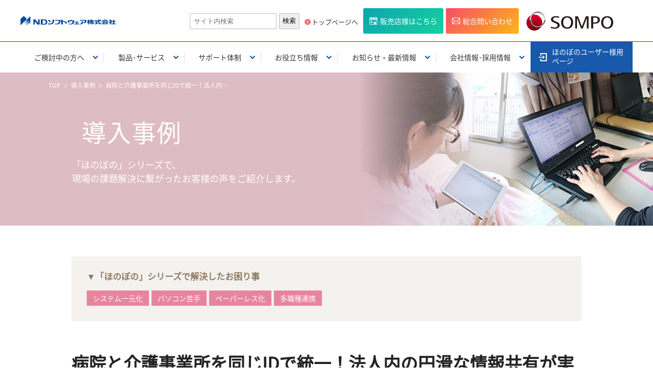

--- FILE ---
content_type: text/html; charset=UTF-8
request_url: https://www.ndsoft.jp/case/other/23516
body_size: 77740
content:
<!DOCTYPE html>
<html lang="ja">

<head>
	<meta http-equiv="X-UA-Compatible" content="IE=edge,chrome=1">

	
		<!-- Google Tag Manager -->
		<script>
			(function (w, d, s, l, i) {
				w[l] = w[l] || [];
				w[l].push({
					'gtm.start': new Date().getTime(),
					event: 'gtm.js'
				});
				var f = d.getElementsByTagName(s)[0],
					j = d.createElement(s),
					dl = l != 'dataLayer' ? '&l=' + l : '';
				j.async = true;
				j.src =
					'https://www.googletagmanager.com/gtm.js?id=' + i + dl;
				f.parentNode.insertBefore(j, f);
			})(window, document, 'script', 'dataLayer', 'GTM-PSLNF5Z');
		</script>
		<!-- End Google Tag Manager -->

		<meta charset="UTF-8">
	<link rel='stylesheet' id='wp-block-library-css' href='https://www.ndsoft.jp/wp/wp-includes/css/dist/block-library/style.min.css' type='text/css' media='all' />
<style id='classic-theme-styles-inline-css' type='text/css'>
/*! This file is auto-generated */
.wp-block-button__link{color:#fff;background-color:#32373c;border-radius:9999px;box-shadow:none;text-decoration:none;padding:calc(.667em + 2px) calc(1.333em + 2px);font-size:1.125em}.wp-block-file__button{background:#32373c;color:#fff;text-decoration:none}
</style>
<style id='global-styles-inline-css' type='text/css'>
:root{--wp--preset--aspect-ratio--square: 1;--wp--preset--aspect-ratio--4-3: 4/3;--wp--preset--aspect-ratio--3-4: 3/4;--wp--preset--aspect-ratio--3-2: 3/2;--wp--preset--aspect-ratio--2-3: 2/3;--wp--preset--aspect-ratio--16-9: 16/9;--wp--preset--aspect-ratio--9-16: 9/16;--wp--preset--color--black: #000000;--wp--preset--color--cyan-bluish-gray: #abb8c3;--wp--preset--color--white: #ffffff;--wp--preset--color--pale-pink: #f78da7;--wp--preset--color--vivid-red: #cf2e2e;--wp--preset--color--luminous-vivid-orange: #ff6900;--wp--preset--color--luminous-vivid-amber: #fcb900;--wp--preset--color--light-green-cyan: #7bdcb5;--wp--preset--color--vivid-green-cyan: #00d084;--wp--preset--color--pale-cyan-blue: #8ed1fc;--wp--preset--color--vivid-cyan-blue: #0693e3;--wp--preset--color--vivid-purple: #9b51e0;--wp--preset--gradient--vivid-cyan-blue-to-vivid-purple: linear-gradient(135deg,rgba(6,147,227,1) 0%,rgb(155,81,224) 100%);--wp--preset--gradient--light-green-cyan-to-vivid-green-cyan: linear-gradient(135deg,rgb(122,220,180) 0%,rgb(0,208,130) 100%);--wp--preset--gradient--luminous-vivid-amber-to-luminous-vivid-orange: linear-gradient(135deg,rgba(252,185,0,1) 0%,rgba(255,105,0,1) 100%);--wp--preset--gradient--luminous-vivid-orange-to-vivid-red: linear-gradient(135deg,rgba(255,105,0,1) 0%,rgb(207,46,46) 100%);--wp--preset--gradient--very-light-gray-to-cyan-bluish-gray: linear-gradient(135deg,rgb(238,238,238) 0%,rgb(169,184,195) 100%);--wp--preset--gradient--cool-to-warm-spectrum: linear-gradient(135deg,rgb(74,234,220) 0%,rgb(151,120,209) 20%,rgb(207,42,186) 40%,rgb(238,44,130) 60%,rgb(251,105,98) 80%,rgb(254,248,76) 100%);--wp--preset--gradient--blush-light-purple: linear-gradient(135deg,rgb(255,206,236) 0%,rgb(152,150,240) 100%);--wp--preset--gradient--blush-bordeaux: linear-gradient(135deg,rgb(254,205,165) 0%,rgb(254,45,45) 50%,rgb(107,0,62) 100%);--wp--preset--gradient--luminous-dusk: linear-gradient(135deg,rgb(255,203,112) 0%,rgb(199,81,192) 50%,rgb(65,88,208) 100%);--wp--preset--gradient--pale-ocean: linear-gradient(135deg,rgb(255,245,203) 0%,rgb(182,227,212) 50%,rgb(51,167,181) 100%);--wp--preset--gradient--electric-grass: linear-gradient(135deg,rgb(202,248,128) 0%,rgb(113,206,126) 100%);--wp--preset--gradient--midnight: linear-gradient(135deg,rgb(2,3,129) 0%,rgb(40,116,252) 100%);--wp--preset--font-size--small: 13px;--wp--preset--font-size--medium: 20px;--wp--preset--font-size--large: 36px;--wp--preset--font-size--x-large: 42px;--wp--preset--spacing--20: 0.44rem;--wp--preset--spacing--30: 0.67rem;--wp--preset--spacing--40: 1rem;--wp--preset--spacing--50: 1.5rem;--wp--preset--spacing--60: 2.25rem;--wp--preset--spacing--70: 3.38rem;--wp--preset--spacing--80: 5.06rem;--wp--preset--shadow--natural: 6px 6px 9px rgba(0, 0, 0, 0.2);--wp--preset--shadow--deep: 12px 12px 50px rgba(0, 0, 0, 0.4);--wp--preset--shadow--sharp: 6px 6px 0px rgba(0, 0, 0, 0.2);--wp--preset--shadow--outlined: 6px 6px 0px -3px rgba(255, 255, 255, 1), 6px 6px rgba(0, 0, 0, 1);--wp--preset--shadow--crisp: 6px 6px 0px rgba(0, 0, 0, 1);}:where(.is-layout-flex){gap: 0.5em;}:where(.is-layout-grid){gap: 0.5em;}body .is-layout-flex{display: flex;}.is-layout-flex{flex-wrap: wrap;align-items: center;}.is-layout-flex > :is(*, div){margin: 0;}body .is-layout-grid{display: grid;}.is-layout-grid > :is(*, div){margin: 0;}:where(.wp-block-columns.is-layout-flex){gap: 2em;}:where(.wp-block-columns.is-layout-grid){gap: 2em;}:where(.wp-block-post-template.is-layout-flex){gap: 1.25em;}:where(.wp-block-post-template.is-layout-grid){gap: 1.25em;}.has-black-color{color: var(--wp--preset--color--black) !important;}.has-cyan-bluish-gray-color{color: var(--wp--preset--color--cyan-bluish-gray) !important;}.has-white-color{color: var(--wp--preset--color--white) !important;}.has-pale-pink-color{color: var(--wp--preset--color--pale-pink) !important;}.has-vivid-red-color{color: var(--wp--preset--color--vivid-red) !important;}.has-luminous-vivid-orange-color{color: var(--wp--preset--color--luminous-vivid-orange) !important;}.has-luminous-vivid-amber-color{color: var(--wp--preset--color--luminous-vivid-amber) !important;}.has-light-green-cyan-color{color: var(--wp--preset--color--light-green-cyan) !important;}.has-vivid-green-cyan-color{color: var(--wp--preset--color--vivid-green-cyan) !important;}.has-pale-cyan-blue-color{color: var(--wp--preset--color--pale-cyan-blue) !important;}.has-vivid-cyan-blue-color{color: var(--wp--preset--color--vivid-cyan-blue) !important;}.has-vivid-purple-color{color: var(--wp--preset--color--vivid-purple) !important;}.has-black-background-color{background-color: var(--wp--preset--color--black) !important;}.has-cyan-bluish-gray-background-color{background-color: var(--wp--preset--color--cyan-bluish-gray) !important;}.has-white-background-color{background-color: var(--wp--preset--color--white) !important;}.has-pale-pink-background-color{background-color: var(--wp--preset--color--pale-pink) !important;}.has-vivid-red-background-color{background-color: var(--wp--preset--color--vivid-red) !important;}.has-luminous-vivid-orange-background-color{background-color: var(--wp--preset--color--luminous-vivid-orange) !important;}.has-luminous-vivid-amber-background-color{background-color: var(--wp--preset--color--luminous-vivid-amber) !important;}.has-light-green-cyan-background-color{background-color: var(--wp--preset--color--light-green-cyan) !important;}.has-vivid-green-cyan-background-color{background-color: var(--wp--preset--color--vivid-green-cyan) !important;}.has-pale-cyan-blue-background-color{background-color: var(--wp--preset--color--pale-cyan-blue) !important;}.has-vivid-cyan-blue-background-color{background-color: var(--wp--preset--color--vivid-cyan-blue) !important;}.has-vivid-purple-background-color{background-color: var(--wp--preset--color--vivid-purple) !important;}.has-black-border-color{border-color: var(--wp--preset--color--black) !important;}.has-cyan-bluish-gray-border-color{border-color: var(--wp--preset--color--cyan-bluish-gray) !important;}.has-white-border-color{border-color: var(--wp--preset--color--white) !important;}.has-pale-pink-border-color{border-color: var(--wp--preset--color--pale-pink) !important;}.has-vivid-red-border-color{border-color: var(--wp--preset--color--vivid-red) !important;}.has-luminous-vivid-orange-border-color{border-color: var(--wp--preset--color--luminous-vivid-orange) !important;}.has-luminous-vivid-amber-border-color{border-color: var(--wp--preset--color--luminous-vivid-amber) !important;}.has-light-green-cyan-border-color{border-color: var(--wp--preset--color--light-green-cyan) !important;}.has-vivid-green-cyan-border-color{border-color: var(--wp--preset--color--vivid-green-cyan) !important;}.has-pale-cyan-blue-border-color{border-color: var(--wp--preset--color--pale-cyan-blue) !important;}.has-vivid-cyan-blue-border-color{border-color: var(--wp--preset--color--vivid-cyan-blue) !important;}.has-vivid-purple-border-color{border-color: var(--wp--preset--color--vivid-purple) !important;}.has-vivid-cyan-blue-to-vivid-purple-gradient-background{background: var(--wp--preset--gradient--vivid-cyan-blue-to-vivid-purple) !important;}.has-light-green-cyan-to-vivid-green-cyan-gradient-background{background: var(--wp--preset--gradient--light-green-cyan-to-vivid-green-cyan) !important;}.has-luminous-vivid-amber-to-luminous-vivid-orange-gradient-background{background: var(--wp--preset--gradient--luminous-vivid-amber-to-luminous-vivid-orange) !important;}.has-luminous-vivid-orange-to-vivid-red-gradient-background{background: var(--wp--preset--gradient--luminous-vivid-orange-to-vivid-red) !important;}.has-very-light-gray-to-cyan-bluish-gray-gradient-background{background: var(--wp--preset--gradient--very-light-gray-to-cyan-bluish-gray) !important;}.has-cool-to-warm-spectrum-gradient-background{background: var(--wp--preset--gradient--cool-to-warm-spectrum) !important;}.has-blush-light-purple-gradient-background{background: var(--wp--preset--gradient--blush-light-purple) !important;}.has-blush-bordeaux-gradient-background{background: var(--wp--preset--gradient--blush-bordeaux) !important;}.has-luminous-dusk-gradient-background{background: var(--wp--preset--gradient--luminous-dusk) !important;}.has-pale-ocean-gradient-background{background: var(--wp--preset--gradient--pale-ocean) !important;}.has-electric-grass-gradient-background{background: var(--wp--preset--gradient--electric-grass) !important;}.has-midnight-gradient-background{background: var(--wp--preset--gradient--midnight) !important;}.has-small-font-size{font-size: var(--wp--preset--font-size--small) !important;}.has-medium-font-size{font-size: var(--wp--preset--font-size--medium) !important;}.has-large-font-size{font-size: var(--wp--preset--font-size--large) !important;}.has-x-large-font-size{font-size: var(--wp--preset--font-size--x-large) !important;}
:where(.wp-block-post-template.is-layout-flex){gap: 1.25em;}:where(.wp-block-post-template.is-layout-grid){gap: 1.25em;}
:where(.wp-block-columns.is-layout-flex){gap: 2em;}:where(.wp-block-columns.is-layout-grid){gap: 2em;}
:root :where(.wp-block-pullquote){font-size: 1.5em;line-height: 1.6;}
</style>
<link rel='stylesheet' id='wordpress-popular-posts-css-css' href='https://www.ndsoft.jp/wp/wp-content/plugins/wordpress-popular-posts/public/css/wpp.css' type='text/css' media='all' />
<link rel='stylesheet' id='wp-pagenavi-css' href='https://www.ndsoft.jp/wp/wp-content/plugins/wp-pagenavi/pagenavi-css.css' type='text/css' media='all' />
<link rel='stylesheet' id='better-related-frontend-css' href='https://www.ndsoft.jp/wp/wp-content/plugins/better-related/css/better-related.css' type='text/css' media='all' />
<script type="text/javascript" id="wpp-js-js-extra">
/* <![CDATA[ */
var wpp_params = {"sampling_active":"","sampling_rate":"100","ajax_url":"https:\/\/www.ndsoft.jp\/wp\/wp-admin\/admin-ajax.php","action":"update_views_ajax","ID":"23516","token":"dd119b06b1"};
/* ]]> */
</script>
<script type="text/javascript" src="https://www.ndsoft.jp/wp/wp-content/plugins/wordpress-popular-posts/public/js/wpp.js" id="wpp-js-js"></script>
<link rel="https://api.w.org/" href="https://www.ndsoft.jp/wp-json/" /><link rel="EditURI" type="application/rsd+xml" title="RSD" href="https://www.ndsoft.jp/wp/xmlrpc.php?rsd" />
<link rel="alternate" title="oEmbed (JSON)" type="application/json+oembed" href="https://www.ndsoft.jp/wp-json/oembed/1.0/embed?url=https%3A%2F%2Fwww.ndsoft.jp%2Fcase%2Fnursing_nyukyo%2F23516" />
<link rel="alternate" title="oEmbed (XML)" type="text/xml+oembed" href="https://www.ndsoft.jp/wp-json/oembed/1.0/embed?url=https%3A%2F%2Fwww.ndsoft.jp%2Fcase%2Fnursing_nyukyo%2F23516&#038;format=xml" />
<link rel="icon" href="https://www.ndsoft.jp/wp/wp-content/uploads/2018/08/cropped-apple-touch-icon-180x180-32x32.png" sizes="32x32" />
<link rel="icon" href="https://www.ndsoft.jp/wp/wp-content/uploads/2018/08/cropped-apple-touch-icon-180x180-192x192.png" sizes="192x192" />
<link rel="apple-touch-icon" href="https://www.ndsoft.jp/wp/wp-content/uploads/2018/08/cropped-apple-touch-icon-180x180-180x180.png" />
<meta name="msapplication-TileImage" content="https://www.ndsoft.jp/wp/wp-content/uploads/2018/08/cropped-apple-touch-icon-180x180-270x270.png" />
	<meta name="viewport" content="width=device-width, initial-scale=1.0">

		

	
	  <title>病院と介護事業所を同じIDで統一！法人内の円滑な情報共有が実現｜NDソフトウェア(株)介護システムで業務効率化「ほのぼの」</title>
  <meta name="description" content="岡山県岡山市中区にある社会福祉法人　岡山博愛会　事務局長　三宅様にほのぼのNEXT、CarePalette、総合健診システムStandardの導入の背景と効果について伺いました。">
  <meta name="keywords" content="ほのぼのNEXT,ほのぼのシリーズ,ICT,導入事例,導入効果,効率化,介護サービス,介護システム,介護ソフト,口コミ,おすすめ,ほのぼの,ほのぼのネクスト,ほのぼのモア">




	
			
	<meta name="format-detection" content="telephone=no,address=no,email=no">
	<meta http-equiv="X-UA-Compatible" content="IE=edge">

	
	<meta property="og:type" content="website" />
	<meta property="og:site_name" content="NDソフトウェア株式会社" />
	<meta property="og:url" content="" />
	<meta property="og:title" content="" />
	<meta property="og:image" content="" />
	<meta property="og:description" content="" />
	<meta name="twitter:title" content="" />
	<meta name="twitter:image" content="" />
	<meta name="twitter:description" content="" />
	<meta name="twitter:card" content="summary_large_image" />
	<meta name="twitter:site" content="@honobonoNEXT" />


		<script type="text/javascript" src="https://code.jquery.com/jquery-3.7.1.min.js"></script>
	<script type="text/javascript" src="https://code.jquery.com/jquery-migrate-3.4.1.min.js"></script>



	
	<link rel="shortcut icon" href="https://www.ndsoft.jp/wp/wp-content/themes/ndsoft/img/favicon.ico">
	<link rel="apple-touch-icon" href="https://www.ndsoft.jp/wp/wp-content/themes/ndsoft/img/apple-touch-icon-180x180.png">
	<link rel="stylesheet" href="https://www.ndsoft.jp/wp/wp-content/themes/ndsoft/css/swiper.min.css" type="text/css">
	<link rel="stylesheet" href="https://www.ndsoft.jp/wp/wp-content/themes/ndsoft/style.css?1759718147" type="text/css">
	<link rel="stylesheet" href="https://www.ndsoft.jp/wp/wp-content/themes/ndsoft/css/add_index.css" type="text/css">
	<link rel="stylesheet" href="https://www.ndsoft.jp/wp/wp-content/themes/ndsoft/css/elements.css" type="text/css">
	<link rel="stylesheet"
		href="https://www.ndsoft.jp/wp/wp-content/themes/ndsoft/css/style2022.css?1767839446"
		type="text/css">
	<link href="https://use.fontawesome.com/releases/v5.6.1/css/all.css" rel="stylesheet">

	<link rel="stylesheet" media="print" href="https://www.ndsoft.jp/wp/wp-content/themes/ndsoft/css/print.css?1734680068" type="text/css">	
	
	
	<!-- ▼www.ndsoft.jp inc 2021/12/15 User Heat Tag -->
<script type="text/javascript">
(function(add, cla){window['UserHeatTag']=cla;window[cla]=window[cla]||function(){(window[cla].q=window[cla].q||[]).push(arguments)},window[cla].l=1*new Date();var ul=document.createElement('script');var tag = document.getElementsByTagName('script')[0];ul.async=1;ul.src=add;tag.parentNode.insertBefore(ul,tag);})('//uh.nakanohito.jp/uhj2/uh.js', '_uhtracker');_uhtracker({id:'uhX1Ajktqo'});
</script>
<!-- ▲inc End User Heat Tag -->


</head>

<body id="wf-%e5%b0%86%e6%9d%a5%e3%82%92%e8%a6%8b%e6%8d%ae%e3%81%88%e3%81%9f%e3%82%b7%e3%82%b9%e3%83%86%e3%83%a0%e5%b0%8e%e5%85%a5%e3%81%ae%e6%96%b9%e6%b3%95" class="case-single">

	
			<!-- Google Tag Manager (noscript) -->
		<noscript><iframe src="https://www.googletagmanager.com/ns.html?id=GTM-PSLNF5Z" height="0" width="0"
				style="display:none;visibility:hidden"></iframe></noscript>
		<!-- End Google Tag Manager (noscript) -->
	
	
	<!-- header2022.php -->
	<div class="wrap">
		<header class="wf-header">

			<div class="wf-header__top">
				<div class="bg-risingarc">
					<div class="wf-header__inner">
						<!--left-->
						<div class="wf-header__left">

															<h1 class="wf-h1">
									<a href="https://www.ndsoft.jp?link=logo">
										<img src="https://www.ndsoft.jp/wp/wp-content/themes/ndsoft/img/logo.svg?v3" alt="【業界トップシェア】介護・障がい福祉システムならNDソフトウェア" class="pc_logo" />
										<img src="https://www.ndsoft.jp/wp/wp-content/themes/ndsoft/img/logo_s.svg?v3" alt="" class="sp_logo" />
									</a>
								</h1>
							
						</div>
						<!--left-->
						<!--right-->
						<div class="wf-header__right">
							<div class="wf-h-nav">

								<!-- 検索 >>www.ndsoft.jp<< -->
																	<div id="wf-header-search">
										<form id='feas-searchform-0' action='https://www.ndsoft.jp/' method='get'  >
<input type='text' name='s_keyword_0' id='feas_0_0' class='feas_archive_freeword' value=''  placeholder="サイト内検索"  /><script>jQuery("#feas_0_0").focus( function() { jQuery(this).attr("placeholder",""); }).blur( function() {
    jQuery(this).attr("placeholder", "サイト内検索"); });</script>
<input type='submit' name='searchbutton' id='feas-submit-button-0' class='feas-submit-button' value='検索' />

<input type='hidden' name='csp' value='search_add' />
<input type='hidden' name='feadvns_max_line_0' value='1' />
<input type='hidden' name='fe_form_no' value='0' />
</form>
									</div>
								
																	<div class="to-top"><a href="https://www.ndsoft.jp">トップページへ</a></div>
								
								<!-- お問合わせ -->
								<ul>
									<li class="btn02"><a href="https://www.ndsoft.jp/partner_info/" class=""><img
												src="https://www.ndsoft.jp/wp/wp-content/themes/ndsoft/img/agent.svg"
												alt="" /><span>販売店様はこちら</span></a></li>
									<li class="btn03"><a href="https://www.ndsoft.jp/contact/" class=""><img
												src="https://www.ndsoft.jp/wp/wp-content/themes/ndsoft/img/contact.svg"
												alt="" /><span>総合問い合わせ</span></a></li>
									<li class="logo_sompo-hd"><a href="https://www.sompo-hd.com/" target="_blank"><img
												src="https://www.ndsoft.jp/wp/wp-content/themes/ndsoft/img/logo_sompo-hd.svg"
												alt="ＳＯＭＰＯホールディングス" /></a></li>
								</ul>
							</div>
						</div>
						<!--right-->
					</div>
				</div>
			</div>

			<div class="wf-header__bottom">
				<div class="wf-header__inner">
					<nav class="wf-g-nav">
						<ul>
							

							<li class="g-nav01 dropdown mega">
								<a class="dropdown-toggle drop-arrow"
									data-toggle="dropdown">ご検討中の方へ</a>
								<div class="dropdown-menu">
									<div class="g-nav__inner">
										<div class="g-nav__left">
											<h3><img src="https://www.ndsoft.jp/wp/wp-content/themes/ndsoft/img/top2022/icon-ndslogo.svg"
													alt="" />ご検討中の方へ</h3>
											<p>介護福祉の分野で国内トップシェア。<br />介護福祉・医療業界をデジタルのチカラでポジティブにサポートいたします。</p>
										</div>
										<div class="g-nav__right">

											<div class="g-nav-box twocolumn">
												<div class="g-nav-item mb20"><a
														href="https://www.ndsoft.jp/support/function.php"><img
															src="https://www.ndsoft.jp/wp/wp-content/themes/ndsoft/img/top2022/icon-arrow.svg"
															alt="" />運用構成・動作環境</a></div>
												<div class="g-nav-item mb20"><a
														href="https://www.ndsoft.jp/support/flow.php"><img
															src="https://www.ndsoft.jp/wp/wp-content/themes/ndsoft/img/top2022/icon-arrow.svg"
															alt="" />導入までの流れ</a></div>
												<div class="g-nav-item mb20"><a
														href="https://www.ndsoft.jp/case/"><img
															src="https://www.ndsoft.jp/wp/wp-content/themes/ndsoft/img/top2022/icon-arrow.svg"
															alt="" />導入事例</a></div>
												<div class="g-nav-item mb20"><a
														href="https://www.ndsoft.jp/support/flow.php#l_price"><img
															src="https://www.ndsoft.jp/wp/wp-content/themes/ndsoft/img/top2022/icon-arrow.svg"
															alt="" />料金について</a></div>
												<div class="g-nav-item mb20 w100"><a
														href="https://www.ndsoft.jp/support/support-index"><img
															src="https://www.ndsoft.jp/wp/wp-content/themes/ndsoft/img/top2022/icon-arrow.svg"
															alt="" />充実のサポート体制</a>
													<div class="gnav-sub">
														<a
															href="https://www.ndsoft.jp/support/web-operation-explanation"><i
																class="wf_icon"><svg class="icon icon-arrow_right">
																	<use xlink:href="#icon-arrow_right"></use>
																</svg></i>Web操作説明</a>
													</div>
													<div class="gnav-sub mb20">
														<a href="https://www.ndsoft.jp/support/consultant/"><i
																class="wf_icon"><svg class="icon icon-arrow_right">
																	<use xlink:href="#icon-arrow_right"></use>
																</svg></i>伴走支援（ソリューションコンサルタント）</a>
													</div>
													<div class="g-nav-item" style="width: 100%"><a
															href="https://www.ndsoft.jp/support/enterprise/"><img
																src="https://www.ndsoft.jp/wp/wp-content/themes/ndsoft/img/top2022/icon-arrow.svg"
																alt="" />事業所が多い法人さまへのご提案</a>
														</div>													
												</div>
											</div>
											<div class="inquery-box">
												<ul class="inquery-check">
													<li>無料デモ・お見積り</li>
													<li>資料請求（無料）</li>
													<li>お問合わせフォーム</li>
												</ul>
												<div class="g-nav-btn mt20"><a
														href="https://www.ndsoft.jp/contact/">お問合わせはこちら</a>
												</div>
											</div>
											<div class="g-nav_close">
												<p class="btn__close"><span>×</span>メニューを閉じる</p>
											</div>
										</div>
									</div>
								</div>
							</li>

							<li class="g-nav02 dropdown mega">
								<a class="dropdown-toggle drop-arrow"
									data-toggle="dropdown">製品･サービス</a>
								<div class="dropdown-menu">
									<div class="g-nav__inner">
										<div class="g-nav__left">
											<h3><img src="https://www.ndsoft.jp/wp/wp-content/themes/ndsoft/img/top2022/icon-pc.svg"
													alt="" />製品･サービスのご紹介</h3>
											<p>介護・福祉・医療のヘルスケア全般に関わるシステムメーカーとして、誰もがすこやかに暮らせる社会の実現のためのトータルソリューションを提供してまいります。
											</p>
										</div>
										<div class="g-nav__right">

											<div class="g-nav-box twocolumn">
												<div class="g-nav-item">
													<a href="https://www.ndsoft.jp/product/next/"
														class="g-nav-toptitle">
														<img src="https://www.ndsoft.jp/wp/wp-content/themes/ndsoft/img/top2022/icon-arrow2.svg"
															alt="" />介護事業者さま向け
														<img src="https://www.ndsoft.jp/wp/wp-content/themes/ndsoft/img/top2022/banner_next2.png"
															class="link_bnr" alt="ほのぼのＮＥＸＴ" />
													</a>
												</div>
												<div class="g-nav-item">
													<a href="https://www.ndsoft.jp/product/disability-welfare/"
														class="g-nav-toptitle">
														<img src="https://www.ndsoft.jp/wp/wp-content/themes/ndsoft/img/top2022/icon-arrow3.svg"
															alt="" />障がい福祉さま向け
														<img src="https://www.ndsoft.jp/wp/wp-content/themes/ndsoft/img/top2022/banner_more2.png?20221031"
															class="link_bnr" alt="ほのぼのmore" />
													</a>
												</div>
											</div>

											<hr class="gnav-border">
											<div class="g-nav-box">
												<div class="g-nav-item">
													<a href="https://www.ndsoft.jp/product/bpo/" class="g-nav-toptitle"
														target="_blank"><img
															src="https://www.ndsoft.jp/wp/wp-content/themes/ndsoft/img/top2022/icon-arrow.svg"
															alt="" />介護‧福祉保険の請求事務サービス
														<i class="wf_icon blank"><svg class="icon icon-blank">
																<use xlink:href="#icon-blank"></use>
															</svg></i>
													</a>
												</div>
											</div>

											<hr class="gnav-border">
											<div class="g-nav-box twocolumn">
												<div class="g-nav-item mb15"><a
														href="https://www.ndsoft.jp/product/medical/"><img
															src="https://www.ndsoft.jp/wp/wp-content/themes/ndsoft/img/top2022/icon-arrow.svg"
															alt="" />医療関係者さま向け製品</a></div>
												<div class="g-nav-item mb15"><a
														href="https://www.ndsoft.jp/product/municipality/"><img
															src="https://www.ndsoft.jp/wp/wp-content/themes/ndsoft/img/top2022/icon-arrow.svg"
															alt="" />自治体さま向け製品</a></div>
												<div class="g-nav-item"><a
														href="https://www.ndsoft.jp/product/backbone/"><img
															src="https://www.ndsoft.jp/wp/wp-content/themes/ndsoft/img/top2022/icon-arrow.svg"
															alt="" />基幹業務製品</a></div>
												<div class="g-nav-item"><a
														href="https://www.ndsoft.jp/product/?id=pB-top_etc"><img
															src="https://www.ndsoft.jp/wp/wp-content/themes/ndsoft/img/top2022/icon-arrow.svg"
															alt="" />その他の製品</a></div>
											</div>

											<hr class="gnav-border">
											<div class="g-nav-box twocolumn">
												<div class="g-nav-item">
													<a href="https://www.ndsoft.jp/product/"
														class="g-nav-toptitle"><img
															src="https://www.ndsoft.jp/wp/wp-content/themes/ndsoft/img/top2022/icon-arrow.svg"
															alt="" />製品・サービス一覧</a>
													<div class="gnav-sub">
														<a href="https://www.ndsoft.jp/product/#anchor02">
															<i class="wf_icon">
																<svg class="icon icon-arrow_right">
																	<use xlink:href="#icon-arrow_right"></use>
																</svg>
															</i>「ほのぼの」シリーズ連携一覧</a>
													</div>
												</div>
												<div class="g-nav-item text-l"><a
														href="https://www.ndsoft.jp/facility/"
														class="g-nav-toptitle"><img
															src="https://www.ndsoft.jp/wp/wp-content/themes/ndsoft/img/top2022/icon-arrow.svg"
															alt="" /><span>事業所分類から最適な製品‧サービスを探す</span></a></div>
											</div>

										</div>

										<div class="g-nav_close">
											<p class="btn__close"><span>×</span>メニューを閉じる</p>
										</div>

									</div>
								</div>
							</li>


							<li class="g-nav06 dropdown mega">
								<a class="dropdown-toggle drop-arrow"
									data-toggle="dropdown">サポート体制</a>
								<div class="dropdown-menu">
									<div class="g-nav__inner">
										<div class="g-nav__left">
											<h3><img src="https://www.ndsoft.jp/wp/wp-content/themes/ndsoft/img/top2022/icon-support.svg"
													alt="" />サポート体制</h3>
											<p>豊富な経験と実績をもつスタッフが、運用までの不安を解消しながらサポートし、ご導入後も様々なサービスで運用をお手伝いします。</p>
										</div>
										<div class="g-nav__right">
											<div class="g-nav-box">
												<div>
													<div class="g-nav-item"><a
															href="https://www.ndsoft.jp/support/support-index"><img
																src="https://www.ndsoft.jp/wp/wp-content/themes/ndsoft/img/top2022/icon-arrow.svg"
																alt="" />サポート体制</a>
														<div class="gnav-sub">
															<a
																href="https://www.ndsoft.jp/support/web-operation-explanation"><i
																	class="wf_icon"><svg class="icon icon-arrow_right">
																		<use xlink:href="#icon-arrow_right"></use>
																	</svg></i>Web操作説明</a>
														</div>
														<div class="gnav-sub">
															<a href="https://www.ndsoft.jp/support/consultant/"><i
																	class="wf_icon"><svg class="icon icon-arrow_right">
																		<use xlink:href="#icon-arrow_right"></use>
																	</svg></i>伴走支援（ソリューションコンサルタント）</a>
														</div>
													</div>
													<div class="g-nav-item"><a
															href="https://www.ndsoft.jp/support/flow.php"><img
																src="https://www.ndsoft.jp/wp/wp-content/themes/ndsoft/img/top2022/icon-arrow.svg"
																alt="" />導入までの流れ</a></div>
													<div class="g-nav-item"><a
															href="https://www.ndsoft.jp/support/function.php"><img
																src="https://www.ndsoft.jp/wp/wp-content/themes/ndsoft/img/top2022/icon-arrow.svg"
																alt="" />運用構成・動作環境</a></div>
													<div class="g-nav-item"><a href="https://www.ndsoft.jp/product/bpo/"
															target="_blank"><img
																src="https://www.ndsoft.jp/wp/wp-content/themes/ndsoft/img/top2022/icon-arrow.svg"
																alt="" />請求事務支援サービス<i class="wf_icon blank">
																<svg class="icon icon-blank">
																	<use xlink:href="#icon-blank"></use>
																</svg></i></a>
													</div>
												</div>
												<div style="max-width: 260px">
													<div class="g-nav-item">
														<div class="support-btn"><a
																href="/support-info/"><span>ほのぼのユーザー様<br>サポートページログイン</span></a>
														</div>
														<div class="support-btn">
															<a href="https://www.ndsoft.jp/support/rmt/index_online.html"
																target="_blank"><span>ほのぼのユーザー様用<br>リモート接続リンク</span></a>
														</div>
													</div>
												</div>
											</div>
										</div>
										<div class="g-nav_close">
											<p class="btn__close"><span>×</span>メニューを閉じる</p>
										</div>
									</div>
								</div>
							</li>


							<li class="g-nav03 dropdown mega">
								<a class="dropdown-toggle drop-arrow"
									data-toggle="dropdown">お役立ち情報</a>
								<div class="dropdown-menu">
									<div class="g-nav__inner">
										<div class="g-nav__left">
											<h3><img src="https://www.ndsoft.jp/wp/wp-content/themes/ndsoft/img/top2022/icon-book.svg"
													alt="">お役立ち情報</h3>
											<p>介護業界・障がい福祉業界の、<br />トレンドや情報を発信しております。<br />ぜひ、ご活用ください。</p>
										</div>
										<div class="g-nav__right">

											<div class="g-nav-box fourcolumn useful-info">
												<div class="g-nav-item">
													<a href="https://www.ndsoft.jp/column/"><span><img
																src="https://www.ndsoft.jp/wp/wp-content/themes/ndsoft/img/top2022/icon-arrow.svg"
																alt="" />お役立ちコラム</span><img
															src="https://www.ndsoft.jp/wp/wp-content/themes/ndsoft/img/top2022/bnr-gnav01.png"
															class="link_bnr" alt="お役立ちコラム" /></a>
												</div>
												<div class="g-nav-item">
													<a href="https://www.ndsoft.jp/kohamacolumn/"><span><img
																src="https://www.ndsoft.jp/wp/wp-content/themes/ndsoft/img/top2022/icon-arrow.svg"
																alt="" />小濱道博代表の<br>「ナレッジコラム」</span><img
															src="https://www.ndsoft.jp/wp/wp-content/themes/ndsoft/img/top2022/bnr-gnav02.png"
															class="link_bnr" alt="小濱道博代表の「ナレッジコラム」" /></a>
												</div>
																								<div class="g-nav-item">
													<a href="https://www.ndsoft.jp/content/ndstv/"><span><img
																src="https://www.ndsoft.jp/wp/wp-content/themes/ndsoft/img/top2022/icon-arrow.svg"
																alt="" />介護の最先端のITを動画で発信「NDS TV」</span><img
															src="https://www.ndsoft.jp/wp/wp-content/themes/ndsoft/img/top2022/bnr-gnav04.png"
															class="link_bnr" alt="NDS TV" /></a>
												</div>
												<div class="g-nav-item">
													<a href="https://www.ndsoft.jp/seminar/"><span>
														<img src="https://www.ndsoft.jp/wp/wp-content/themes/ndsoft/img/top2022/icon-arrow.svg" alt="" />セミナーのご案内</span>
														<img src="https://www.ndsoft.jp/wp/wp-content/themes/ndsoft/img/top2022/bnr-gnav06.png?v2" class="link_bnr" alt="セミナーのご案内" /></a>
												</div>
											</div>

											<hr class="gnav-border">

											<div class="g-nav-box twocolumn">
												<div class="g-nav-item"><a href="https://www.ndsoft.jp/ebook/"><img
															src="https://www.ndsoft.jp/wp/wp-content/themes/ndsoft/img/top2022/icon-arrow.svg"
															alt="" />お役⽴ち資料ダウンロード</a></div>
																							</div>

										</div>
										<div class="g-nav_close">
											<p class="btn__close"><span>×</span>メニューを閉じる</p>
										</div>
									</div>
								</div>
							</li>

							<li class="g-nav04 dropdown mega">
								<a class="dropdown-toggle drop-arrow"
									data-toggle="dropdown">お知らせ・最新情報</a>
								<div class="dropdown-menu">
									<div class="g-nav__inner">
										<div class="g-nav__left">
											<h3><img src="https://www.ndsoft.jp/wp/wp-content/themes/ndsoft/img/top2022/icon-baloon.svg"
													alt="" />お知らせ・最新情報</h3>
											<p>プレスリリースや、セミナー情報をはじめ、法改正などに関する最新の情報をお知らせしております。</p>
											<div class="g-nav-btn mt15"><a
													href="https://www.ndsoft.jp/info/">お知らせ一覧へ</a></div>
											<div class="g-nav-btn mt10 -law2024"><a
													href="https://www.ndsoft.jp/law2024/">法改正最新情報へ</a></div>
										</div>
										<div class="g-nav__right">
											<div class="g-nav-box fourcolumn">
												<div class="g-nav-item w100">
													<h4 class="g-nav-subtitle">お知らせ</h4>
												</div>
												<div class="g-nav-item"><a
														href="https://www.ndsoft.jp/info/info_category/news/"><img
															src="https://www.ndsoft.jp/wp/wp-content/themes/ndsoft/img/top2022/icon-arrow.svg"
															alt="" />ニュース</a></div>
												<div class="g-nav-item"><a
														href="https://www.ndsoft.jp/info/info_category/press-release/"><img
															src="https://www.ndsoft.jp/wp/wp-content/themes/ndsoft/img/top2022/icon-arrow.svg"
															alt="" />プレスリリース</a></div>
												<div class="g-nav-item"><a
														href="https://www.ndsoft.jp/info/info_category/event/"><img
															src="https://www.ndsoft.jp/wp/wp-content/themes/ndsoft/img/top2022/icon-arrow.svg"
															alt="" />イベント情報</a></div>
<!--												<div class="g-nav-item"><a
														href="https://www.ndsoft.jp/info/info_category/seminar/"><img
															src="https://www.ndsoft.jp/wp/wp-content/themes/ndsoft/img/top2022/icon-arrow.svg"
															alt="" />セミナーのご案内</a></div>-->
											</div>

											<!--
											<hr class="gnav-border">
										<div class="g-nav-box twocolumn">
											<div class="g-nav-item w100"><h4 class="g-nav-subtitle">最新情報</h4></div>
											<div class="g-nav-item"><a href="https://www.ndsoft.jp/info/info_category/law_kaigo2024/"><img src="https://www.ndsoft.jp/wp/wp-content/themes/ndsoft/img/top2022/icon-arrow.svg" alt="" />令和6年度 介護保険法改正</a></div>
											<div class="g-nav-item"><a href="https://www.ndsoft.jp/info/info_category/law_shougai2024/"><img src="https://www.ndsoft.jp/wp/wp-content/themes/ndsoft/img/top2022/icon-arrow.svg" alt="" />令和6年度 障害者総合支援法改正</a></div>
										</div>-->
										</div>
											<div class="g-nav_close">
												<p class="btn__close"><span>×</span>メニューを閉じる</p>
											</div>
										</div>
									</div>
							</li>

							<li class="g-nav05 dropdown mega">
								<a class="dropdown-toggle drop-arrow"
									data-toggle="dropdown">会社情報･採用情報</a>
								<div class="dropdown-menu">
									<div class="g-nav__inner">
										<div class="g-nav__left">
											<h3><img src="https://www.ndsoft.jp/wp/wp-content/themes/ndsoft/img/top2022/icon-bill.svg"
													alt="" />会社情報･採用情報</h3>
											<p>NDソフトウェア　代表取締役からのごあいさつ、事業内容、企業概要・営業所案内、沿革、CSR活動についてご紹介させていただきます。</p>
										</div>
										<div class="g-nav__right">

											<div class="g-nav-box fourcolumn company_info">
												<div class="g-nav-item mb15"><a
														href="https://www.ndsoft.jp/company/message/"><img
															src="https://www.ndsoft.jp/wp/wp-content/themes/ndsoft/img/top2022/icon-arrow.svg"
															alt="" />ごあいさつ</a></div>
												<div class="g-nav-item mb15"><a
														href="https://www.ndsoft.jp/company/management_philosophy/"><img
															src="https://www.ndsoft.jp/wp/wp-content/themes/ndsoft/img/top2022/icon-arrow.svg"
															alt="" />パーパス</a></div>
												<div class="g-nav-item mb15"><a
														href="https://www.ndsoft.jp/company/business/"><img
															src="https://www.ndsoft.jp/wp/wp-content/themes/ndsoft/img/top2022/icon-arrow.svg"
															alt="" />事業内容</a></div>
												<div class="g-nav-item mb15"><a
														href="https://www.ndsoft.jp/company/outline-branch/"><img
															src="https://www.ndsoft.jp/wp/wp-content/themes/ndsoft/img/top2022/icon-arrow.svg"
															alt="" />企業概要･営業所案内</a></div>
												<div class="g-nav-item"><a
														href="https://www.ndsoft.jp/company/history/"><img
															src="https://www.ndsoft.jp/wp/wp-content/themes/ndsoft/img/top2022/icon-arrow.svg"
															alt="" />沿革</a></div>
												<div class="g-nav-item"><a
														href="https://www.ndsoft.jp/company/csr/"><img
															src="https://www.ndsoft.jp/wp/wp-content/themes/ndsoft/img/top2022/icon-arrow.svg"
															alt="" />CSR活動</a></div>
												<div class="g-nav-item"><a
														href="https://www.sompo-hd.com/company/aspiration/"
														target="_blank"><img
															src="https://www.ndsoft.jp/wp/wp-content/themes/ndsoft/img/top2022/icon-arrow.svg"
															alt="" />SOMPOのパーパス<i class="wf_icon blank"><svg
																class="icon icon-blank">
																<use xlink:href="#icon-blank"></use>
															</svg></i></a></div>
											</div>

											<hr class="gnav-border">

											<div class="g-nav-box recruit_info twocolumn">
												<div class="g-nav-item mb15 w100"><a
														href="https://www.ndsoft.jp/recruit/"><img
															src="https://www.ndsoft.jp/wp/wp-content/themes/ndsoft/img/top2022/icon-arrow5.svg"
															alt="">採用情報トップ</a></div>
												<div class="g-nav-item">
													<a href="https://www.ndsoft.jp/recruit/fresh/" target="_blank">
														<img src="https://www.ndsoft.jp/wp/wp-content/themes/ndsoft/img/top2022/icon-arrow5.svg"
															alt="" />新卒採用<i class="wf_icon blank"><svg
																class="icon icon-blank">
																<use xlink:href="#icon-blank"></use>
															</svg></i><br />
														<img src="https://www.ndsoft.jp/wp/wp-content/themes/ndsoft/img/top2022/banner_recruit01.jpg"
															class="link_bnr" alt="新卒採用" />
													</a>
												</div>
												<div class="g-nav-item">
													<a href="https://www.ndsoft.jp/recruit/career/" target="_blank">
														<img src="https://www.ndsoft.jp/wp/wp-content/themes/ndsoft/img/top2022/icon-arrow5.svg"
															alt="" />キャリア採用<i class="wf_icon blank"><svg
																class="icon icon-blank">
																<use xlink:href="#icon-blank"></use>
															</svg></i><br />
														<img src="https://www.ndsoft.jp/wp/wp-content/themes/ndsoft/img/top2022/banner_recruit02_2.jpg?220713"
															class="link_bnr" alt="キャリア採用" />
													</a>
												</div>
											</div>

										</div>

										<div class="g-nav_close">
											<p class="btn__close"><span>×</span>メニューを閉じる</p>
										</div>

									</div>
								</div>
							</li>

						</ul>
					</nav>
					<div class="support-login"> <a
							href="https://www.ndsoft.jp/support-info/">ほのぼのユーザー様用<br />ページ</a></div>
				</div>
			</div>

			<!--▽SP menu▽-->
			<div>
				<div class="hamburger-menu">
					<input type="checkbox" id="menu-btn-check">
					<label for="menu-btn-check" class="menu-btn">
						<span></span>
											</label>
					<div class="menu-content">
						<div class="menu-content-inner">
							<div class="footer_acc" style="border-bottom: none;">
								<div class="nav-ttl"><a>ご検討中の方へ</a></div>
								<ul class="sp-fixmenu">
																		<li><a href="https://www.ndsoft.jp/support/function.php">運用構成･動作環境</a></li>
									<li><a href="https://www.ndsoft.jp/case/">導入事例</a></li>
									<li><a href="https://www.ndsoft.jp/support/support-index">充実のサポート体制</a></li>
									<li><a
											href="https://www.ndsoft.jp/support/web-operation-explanation">Web操作説明</a>
									</li>
									<li><a href="https://www.ndsoft.jp/support/flow.php">導入までの流れ</a></li>
									<li><a href="https://www.ndsoft.jp/support/flow.php#l_price">料金について</a></li>
									<li style="border-bottom: none;"><a href="https://www.ndsoft.jp/support/enterprise/">事業所が多い法人さまへ</a></li>
								</ul>
							</div>
							<div class="footer_acc open">
								<div class="trigger nav-ttl"><a>製品･サービスのご紹介</a></div>
								<ul class="twocolumn">
									<li><a href="https://www.ndsoft.jp/product/next/">介護事業者さま向け</a></li>
									<li><a href="https://www.ndsoft.jp/product/disability-welfare/">障害福祉さま向け</a>
									</li>
									<li><a href="https://www.ndsoft.jp/product/bpo/">介護‧福祉保険の請求事務サービス
											<i class="wf_icon blank"><svg class="icon icon-blank">
													<use xlink:href="#icon-blank"></use>
												</svg></i>
										</a></li>
									<li><a href="https://www.ndsoft.jp/product/medical/">医療関係者さま向け製品</a></li>
									<li><a href="https://www.ndsoft.jp/product/municipality/">自治体さま向け製品</a></li>
									<li><a href="https://www.ndsoft.jp/product/backbone/">基幹業務製品</a></li>
									<li><a href="https://www.ndsoft.jp/product/?id=pB-top_etc">その他製品</a></li>
									<li><a href="https://www.ndsoft.jp/product/">製品・サービス一覧</a></li>
									<li><a href="https://www.ndsoft.jp/facility/">事業所分類から最適な製品‧サービスを探す</a></li>
								</ul>
							</div>

							<div class="footer_acc open">
								<div class="trigger nav-ttl"><a>サポート体制</a></div>
								<ul>
									<li><a href="https://www.ndsoft.jp/support/support-index">サポート体制</a></li>
									<li><a
											href="https://www.ndsoft.jp/support/web-operation-explanation">Web操作説明</a>
									</li>
									<li><a href="https://www.ndsoft.jp/support/consultant/">伴走支援（ソリューションコンサルタント）</a>
									</li>
									<li><a href="https://www.ndsoft.jp/support/flow.php">導入までの流れ</a></li>
									<li><a href="https://www.ndsoft.jp/support/function.php">運用構成・動作環境</a></li>
									<li><a href="https://www.ndsoft.jp/product/bpo/" target="_blank">請求事務支援サービス<i
												class="wf_icon blank"><svg class="icon icon-blank">
													<use xlink:href="#icon-blank"></use>
												</svg></i></a></li>
									<li><a href="https://www.ndsoft.jp/support-info/">ほのぼのユーザー様サポートページログイン</a>
									</li>
									<li><a href="https://www.ndsoft.jp/support/rmt/index_online.html"
											target="_blank">ほのぼのユーザー様用リモート接続リンク<i class="wf_icon blank"><svg
													class="icon icon-blank">
													<use xlink:href="#icon-blank"></use>
												</svg></i></a></li>
								</ul>
							</div>

							<div class="footer_acc open">
								<div class="trigger nav-ttl"><a>お役立ち情報</a></div>
								<ul>
									<li><a href="https://www.ndsoft.jp/column/">お役立ちコラム</a></li>
									<li><a href="https://www.ndsoft.jp/kohamacolumn/">小濱道博代表の「ナレッジコラム」</a></li>
																		<li><a href="https://www.ndsoft.jp/content/ndstv/">NDS TV</a></li>
									<li><a href="https://www.ndsoft.jp/seminar/">セミナーのご案内</a></li>
									<li><a href="https://www.ndsoft.jp/ebook/">お役立ち資料ダウンロード</a></li>
																	</ul>
							</div>
							<div class="footer_acc nav-ttl"><a href="https://www.ndsoft.jp/info/">お知らせ・最新情報</a>
							</div>
							<div class="footer_acc open">
								<div class="trigger nav-ttl"><a>会社情報</a></div>
								<ul>
									<li><a href="https://www.ndsoft.jp/company/message/">ごあいさつ</a></li>
									<li><a href="https://www.ndsoft.jp/company/management_philosophy/">パーパス</a>
									</li>
									<li><a href="https://www.ndsoft.jp/company/business/">事業内容</a></li>
									<li><a href="https://www.ndsoft.jp/company/outline-branch/">企業概要･営業所案内</a>
									</li>
									<li><a href="https://www.ndsoft.jp/company/history/">沿革</a></li>
									<li><a href="https://www.ndsoft.jp/company/csr/">CSR活動</a></li>
									<li><a href="https://www.sompo-hd.com/company/aspiration/"
											target="_blank">SOMPOのパーパス<i class="wf_icon"><svg class="icon icon-blank">
													<use xlink:href="#icon-blank"></use>
												</svg></i></a></li>
								</ul>
							</div>

							<div class="footer_acc open">
								<div class="trigger nav-ttl"><a>採用情報</a></div>
								<ul>
									<li><a href="https://www.ndsoft.jp/recruit/">採用情報トップページ</a></li>
									<li><a href="https://www.ndsoft.jp/recruit/fresh/" target="_blank">新卒採用<i
												class="wf_icon"><svg class="icon icon-blank">
													<use xlink:href="#icon-blank"></use>
												</svg></i></a></li>
									<li><a href="https://www.ndsoft.jp/recruit/career/" target="_blank">キャリア採用<i
												class="wf_icon"><svg class="icon icon-blank">
													<use xlink:href="#icon-blank"></use>
												</svg></i></a></li>
								</ul>
							</div>

							<div class="sp-button mt20">
								<div><a href="https://www.ndsoft.jp/contact/">総合問い合わせ</a></div>
							</div>
						</div>
					</div>
				</div>
			</div>
			<!--△SP menu△-->

		</header>

<link rel="stylesheet" href="https://www.ndsoft.jp/wp/wp-content/themes/ndsoft/css/case-keywordsort.css?220819" type="text/css">
<style>
.case-img{
	text-align: center;
}
.case-img-wrapper{
	text-align: center;
	display: inline-block;
}
.case-img-wrapper{
	margin: 0 auto;
}
</style>


 <div class="mv-outer pages wf-case">
	 
					<div class="mv">
				 
		<div class="mv-inner">
			<div class="mv-item">
				<h2 class="pages__main-title fc-w">導入事例</h2>
				<h3>「ほのぼの」シリーズで、<br />現場の課題解決に繋がったお客様の声をご紹介します。</h3>			
			</div>		 
     <ul class="breadcrumb" itemscope itemtype="https://schema.org/BreadcrumbList">
      <li itemprop="itemListElement" itemscope itemtype="https://schema.org/ListItem"><a href="https://www.ndsoft.jp" itemprop="item"><span itemprop="name">TOP</span></a><meta itemprop="position" content="1" /></li>
      <li itemprop="itemListElement" itemscope itemtype="https://schema.org/ListItem"><a href="https://www.ndsoft.jp/case/" itemprop="item"><span itemprop="name">導入事例</span></a><meta itemprop="position" content="2" /></li>
       <li><span>
          病院と介護事業所を同じIDで統一！法人内…          </span></li>
     </ul>
		<div class="mv_layer"></div>
			
   </div>
	</div> 
 </div>

	 
 <main class="main pages wf-case-single">
   <section class="pages-section">
		 
     <div class="row inner">
			 			 				 
								<div class="keyword_block">
					<div class="case__list__detail_keyword_title"><span>▼「ほのぼの」シリーズで解決したお困り事</span></div>
					<div class="case__list__detail_keyword">
												<span>システム一元化</span>
												<span>パソコン苦手</span>
												<span>ペーパーレス化</span>
												<span>多職種連携</span>
											</div>
				</div>	
							 
			 <style>
				 .info-detail__date{
					 width: auto;
				 }
			 </style> 
			 
				<dl>
					<dd class="info-detail__title"><span>病院と介護事業所を同じIDで統一！法人内の円滑な情報共有が実現</span></dd>
					<dt class="info-detail__date">
										<span class="info-cat cat-nursing_nyukyo">介護事業（入居系）</span>
										

										<span class="info-cat info-area"> 岡山県</span>
												
					</dt>							
				</dl>			 
			 
			 <!-- ▼施設情報 -->
			 				<!-- ▲施設情報▲ -->
			 

                          <dl class="detail__case-read">
                <dt class="case__list__thumb">
									<div class="thumb_wrapper">
                  <img src="https://www.ndsoft.jp/wp/wp-content/uploads/2019/12/20191223hakuaikai_1.jpg"  alt="" decoding="async" srcset="https://www.ndsoft.jp/wp/wp-content/uploads/2019/12/20191223hakuaikai_1.jpg 500w, https://www.ndsoft.jp/wp/wp-content/uploads/2019/12/20191223hakuaikai_1-300x200.jpg 300w" sizes="(max-width: 500px) 100vw, 500px" />									</div>	
                </dt>
                <dd class="case__list__detail">
                  <div class="column__list__text"><p>岡山県岡山市中区にある社会福祉法人　岡山博愛会　事務局長　三宅様にほのぼのNEXT、CarePalette、総合健診システムStandardの導入の背景と効果について伺いました。</p>
</div>
                </dd>
              </dl>
                        <div class="info-detail__cnts">
													
							
            <h4>施設情報</h4>
<p>社会福祉法人　岡山博愛会<br />
○岡山博愛会病院　○岡山博愛会　門田屋敷クリニック　○岡山博愛会　御幸町クリニック<br />
○介護医療院　みくに　○特別養護老人ホーム　アダムスホーム　○岡山博愛会 居宅介護支援事業所<br />
○訪問看護ステーション　サマリア　○デイサービスセンター・ハレルヤ　○岡山博愛会保育園<br />
〒702-8005　岡山県岡山市中区江崎456-2<br />
URL：<a href="http://www.okayama-hakuaikai.or.jp/">http://www.okayama-hakuaikai.or.jp/</a></p>
<p> <br />
<div class="case-img"><div class="case-img-wrapper"><img decoding="async" class="aligncenter" src="/wp/wp-content/uploads/2019/12/20191223hakuaikai_2.jpg" alt="" /></div></div><br />
 </p>
<h4>運用システム</h4>
<p><a href="/product/next/">ほのぼのNEXT</a><br />
<a href="/product/next/system/carepalette_app.php">CarePalette</a><br />
<a href="/product/medical/general-health-examination/">総合健診システムStandard</a><br />
 </p>
<h3>システム選定時のポイントを教えてください。</h3>
<p>ほのぼのNEXTは、全ての事業の請求業務に対応ができ、業務の効率を図れる事から導入を決めました。現場の記録については、特に高齢の職員がキーボード恐怖症で、PC入力ができず一部の職員に集中してしまう課題がありました。PCまで戻らずにキーボード不要でその場で入力でき、一時的にメモに記載する必要もなく二重入力がなくなり、バイタル連携も可能なCarePaletteも効果が見込めるため導入を決めました。<br />
 </p>
<h3>システム導入による効果及びシステムを利用するに当たって工夫されている事を教えてください。</h3>
<p>CarePaletteについては、キーボード恐怖症の方にとって良かったようです。日常的に利用者様の側で入力ができるため、作業効率UPに寄与しており、期待通りの効果が出ています。<br />
介護医療院みくにの実地指導の際に、以前は紙の書類があちこちにありましたが、今はPCに全てまとめて入ってるので、PCを直接みてもらいました。手書きよりも文字が読みやすいですし、わかりやすくまとまっています。職員がかなりしっかりと入力しているおかげで安心してPCを見せられます。そんな良いことをやっているなら自分たちも取り入れたいということで、法人内の他事業所でも活用が展開されていっています。<br />
また、システムを利用する際に工夫している点としては、将来のことを考えて、医療と介護のIDを1IDにしています。Aさんは、病院でも介護事業所でも同じIDです。早い段階で1IDに統一しました。新規の患者・利用者様の場合は、医事課で採番しています。各事業所は新規利用者を登録する際に、医事課へ問い合わせをするルールとなっています。<br />
法人内で連携する際にもIDだけで分かります。病棟でも「ほのぼの」が利用できるようになっていますので、例えば介護施設の利用者様が急性増悪で病院に搬送されたとしても、IDが同じなので、IDを叩けばすぐに状況が把握できます。問い合わせる必要がありません。<br />
システムが統一されているもう一つのメリットとして、事業所間の異動がしやすくなった点があります。システムが異なると操作方法を覚え直さなければなりませんが、その必要もありません。<br />
 <br />
<div class="case-img"><div class="case-img-wrapper"><img decoding="async" class="aligncenter" src="/wp/wp-content/uploads/2019/12/20191223hakuaikai_3.jpg" alt="" /></div></div><br />
 </p>
<h3>職員様の評価はいかがでしょうか？</h3>
<p>紙カルテを使っていた状況からのシステム化ですので、本当にできるのかと心配していましたが、今の記録状態をみているとすごくしっかり入力でき、使いこなしています。特にCarePaletteについては評価が高いです。本当に使いこなせるか不安だったため、控えめの台数でスタートしましたが、もっと台数を増やして欲しいと言われています。<br />
 <br />
<div class="case-img"><div class="case-img-wrapper"><img decoding="async" class="aligncenter" src="/wp/wp-content/uploads/2019/12/20191223hakuaikai_4.jpg" alt="" /></div></div><br />
 </p>
<p><!--


<h3>今後NDソフトウェアに期待することを教えてください。</h3>




<p>まずは介護と医療の連携です。法人間の連携が加速する中で、医療と介護はシームレスになってきます。病院はAシステム、介護事業所はBシステムといったことではなく、統一化を図ることになります。さらに言うと、医療・介護だけではなく、障がい・保育まで含めた共生を意識したシステムにしてもらいたいと思います。<br />
また、システムはWEB版でクライアントライセンスフリーの形態が一般的になってきます。あらゆる職種、事業所で、その場ですぐに入力して情報共有を図る流れが必要です。入力したデータは自分たちで抱え込んでいると備忘録でしか有り得ません。共有すれば良いんです。<br />
後は、情報開示です。請求書やケアの状況について家族が参照できる仕組みがあると良いです。動画もあると良いですね。嚥下機能の訓練の結果、リハビリの前後といったものは言葉ではなかなか伝わりませんが、動画であれば一発です。訪問看護に行ったらクリニックの先生に動画を飛ばす、先生は後から現在の状況を把握できる。先生との連携もスムーズとなります。医療連携であれば今でもありますが、介護は家族に開示するものはなかなかありません。特に介護は、家族が離れたところに住んでいるケースも多いですから、開示することは差別化にもなります。<br />
今後、病院は減っていき施設に流れていきます。選ばれる施設となるために寄与してくれるシステムとなっていって欲しいと思います。<br />

 <br />
<div class="case-img"><div class="case-img-wrapper"><img decoding="async" class="aligncenter" src="/wp/wp-content/uploads/2019/12/20191223hakuaikai_5.jpg" alt="" /></div></div>--></p>
<p>&nbsp;</p>
<h5 class="r-gd_head hd-grad" style="text-align: center;">ほのぼのメールマガジンの登録</h5>
<p>当社の新商品、セミナー・展示会などの情報や連載コラムをご案内させていただきます。ぜひ、ご登録ください。無料です。</p>
<p class="btn-radius__outer"><a href="https://lp.ndsoft.jp/form-melmaga.html" target="_blank" rel="noopener noreferrer">メルマガ登録はこちら</a></p>
<p>&nbsp;</p>
            </div>

			 
			 			 			 

			 
			 
			 
			 
			 <div class="footer_conv">
				 <!-- ▽inc_conv▽ -->
<div class="btn-block02 border" style="margin-bottom: 40px !important">
	<div class="btn-block02-header">
		
		<h2 class="btn-block02-inner-title">ほのぼのＮＥＸＴ <br class="is-sp">お問い合わせはこちらから</h2>
		<p>記録・電子化のご相談はNDソフトウェアへ！<br>
導入費用等につきましては、事業所様の規模やご要望によって異なりますので、一度お気軽にお問い合わせください。</p>		
    
		
	</div>
	<div class="btn-block02-inner">
		<div><a href="https://lp.ndsoft.jp/SOL-WF_NEXT_document.html" target="_blank"><span>資料請求</span></a></div>
		<div><a href="https://lp.ndsoft.jp/SOL-WF_NEXT_demo.html" target="_blank"><span>無料デモ・見積</span></a></div>
		<div><a href="https://lp.ndsoft.jp/SOL-WF_NEXT_contact.html" target="_blank"><span>お問い合わせ</span></a></div>
	</div>	
</div>
<!-- △inc_conv△ -->

<!-- ▽inc_banner▽ -->
<div class="conv-banner-block conv2 -ctr">
	<a href="/lp/whitepaper/ict_success/" target="_blank"><img src="https://www.ndsoft.jp/wp/wp-content/themes/ndsoft/img/bnr_wp_case.png" alt="介護施設の未来を変える！ICT活用で課題を解決する成功事例集"></a>
</div>	
<!-- △inc_banner△ -->
				 
				 					
								 
				</div> 

			 
			 
			 
				<!-- ▽その他の導入事例▽ -->
										
						
									 
						<div id="recommend">
							<div class="recommend-title">その他の導入事例</div>	 
							<div class="recommend-wrap case-keywordsort">
						
													

						<a href="https://www.ndsoft.jp/case/nursing_nyukyo/383907" class="case-archive archive-list">
							<dl class="case__list">
								<dt class="case__list__thumb">
																		<img src="https://www.ndsoft.jp/wp/wp-content/uploads/2025/11/photo_gaikan2.jpg"  alt="" decoding="async" loading="lazy" srcset="https://www.ndsoft.jp/wp/wp-content/uploads/2025/11/photo_gaikan2.jpg 980w, https://www.ndsoft.jp/wp/wp-content/uploads/2025/11/photo_gaikan2-300x193.jpg 300w, https://www.ndsoft.jp/wp/wp-content/uploads/2025/11/photo_gaikan2-768x495.jpg 768w" sizes="(max-width: 980px) 100vw, 980px" />																		<div class="case__list__thumb__inner">
										<!--
										<p class="info__list__cat">
																						<span class="info-cat cat-nursing_nyukyo">介護事業（入居系）</span>
																					</p>									
										<p class="info__list__area">
																						<span class="info-area">中部</span>
																					</p>
	-->
										<table>
											<tr>
												<th>業種区分</th>
												<td> 
																							<span>介護事業（入居系）</span>
																							</td>
											</tr>
											<tr>
												<th>地域</th>
													<td>
																																				滋賀県												</td>
											</tr>									
										</table>	

									</div>
								</dt>
								<dd class="case__list__detail">
									<div class="case__list__detail_catch">「ほのぼの」シリーズで解決したお困り事</div>
									<div class="case__list__detail_keyword">
																						<span>ケアの質向上</span>
																						<span>コミュニケーション活性化</span>
																						<span>システム一元化</span>
																						<span>タブレット活用</span>
																						<span>ペーパーレス化</span>
																						<span>記録の効率化</span>
																				</div>								

									<p class="case__list__title">【伴走支援】介護現場の紙業務をゼロに！タブレット導入で業務効率化を実現</p>

									<div class="column__list__text">
										<p>特別養護老人ホーム真野しょうぶ苑における介護記録の効率化とタブレット導入の運用事例を紹介します。<br />
ほの…									</div>

									<p class="case__readmore"><span class="column__readmore"><span>詳しく見る</span></span></p>
								</dd>
							</dl>
						</a>

													

						<a href="https://www.ndsoft.jp/case/nursing_nyukyo/356535" class="case-archive archive-list">
							<dl class="case__list">
								<dt class="case__list__thumb">
																		<img src="https://www.ndsoft.jp/wp/wp-content/uploads/2024/12/image01-1.jpg"  alt="" decoding="async" loading="lazy" srcset="https://www.ndsoft.jp/wp/wp-content/uploads/2024/12/image01-1.jpg 722w, https://www.ndsoft.jp/wp/wp-content/uploads/2024/12/image01-1-300x165.jpg 300w" sizes="(max-width: 722px) 100vw, 722px" />																		<div class="case__list__thumb__inner">
										<!--
										<p class="info__list__cat">
																						<span class="info-cat cat-nursing_nyukyo">介護事業（入居系）</span>
																						<span class="info-cat cat-nursing_kyotaku">介護事業（居宅系）</span>
																					</p>									
										<p class="info__list__area">
																						<span class="info-area">北海道・東北</span>
																					</p>
	-->
										<table>
											<tr>
												<th>業種区分</th>
												<td> 
																							<span>介護事業（入居系）</span>
																						<span>介護事業（居宅系）</span>
																							</td>
											</tr>
											<tr>
												<th>地域</th>
													<td>
																																				宮城県												</td>
											</tr>									
										</table>	

									</div>
								</dt>
								<dd class="case__list__detail">
									<div class="case__list__detail_catch">「ほのぼの」シリーズで解決したお困り事</div>
									<div class="case__list__detail_keyword">
																						<span>コミュニケーション活性化</span>
																						<span>システム一元化</span>
																						<span>タブレット活用</span>
																						<span>パソコン苦手</span>
																						<span>多職種連携</span>
																						<span>記録の効率化</span>
																				</div>								

									<p class="case__list__title">【音声入力とタブレットで働き方改善】手書きからの脱却で休憩時間の確保・残業がゼロ…</p>

									<div class="column__list__text">
										<p class="-t_lft">
									</div>

									<p class="case__readmore"><span class="column__readmore"><span>詳しく見る</span></span></p>
								</dd>
							</dl>
						</a>

												
							</div>	
						</div>
						
												
	
			 				<!-- △その他の導入事例△ -->					 

			 
			 
       <div class="btn__more"><a href="https://www.ndsoft.jp/case/" class="btn-radius -c01"><span>導入事例一覧に戻る</span></a></div>
			 
       </div>
     </section>
 </main><!-- #main -->
 <!-- footer.php -->

<div class="bottom_fixed add-fixed">
	<p class="pagetop"><img src="https://www.ndsoft.jp/wp/wp-content/themes/ndsoft/img/icn_pagetop.jpg" alt="PAGE TOP"></p>
	<ul class="foot__btns footbtn_sp">
				<li class="foot__btns__list -agent" style="padding:"><a href="https://www.ndsoft.jp/partner_info/"
				class="btns--cmn agent-btn"><span>販売店様はこちら</span></a></li>
		<li class="foot__btns__list -contact"><a href="https://www.ndsoft.jp/contact/"
				class="btns--cmn contact-btn2"><span>総合問い合わせ</span></a></li>
	</ul>
	<ul class="foot__btns footbtn_pc">
		<li class="foot__btns__list -contact"><a href="https://www.ndsoft.jp/contact/" class="btns--cmn contact-btn"
				target="_blank"><span>総合問い合わせ</span></a></li>
	</ul>
</div>




<!-- ▼footer2022▼ -->
<footer class="wf-footer">
	<div class="wf-footer__inner">

		<div class="sitemap-block">
			<div class="sitemap-item">
				<h2 class="wf-h2">ご検討中の方へ</h2>
				<ul>
					<li><a href="https://www.ndsoft.jp/support/function.php">運用構成･動作環境</a></li>
					<li><a href="https://www.ndsoft.jp/case/">導入事例</a></li>
					<li>
						<a href="https://www.ndsoft.jp/support/support-index">充実のサポート体制</a>
						<ul>
							<li><a href="https://www.ndsoft.jp/support/web-operation-explanation">Web操作説明</a></li>
							<li><a href="https://www.ndsoft.jp/support/consultant/">伴走支援</a></li>
						</ul>
					</li>
					<li><a href="https://www.ndsoft.jp/support/flow.php">導入までの流れ</a></li>
					<li><a href="https://www.ndsoft.jp/support/flow.php#l_price">料金について</a></li>
				</ul>
				<h2 class="wf-h2">製品･サービスのご紹介</h2>
				<ul>
					<li><a href="https://www.ndsoft.jp/product/next/">介護事業者さま向け</a></li>
					<li><a href="https://www.ndsoft.jp/product/disability-welfare/">障がい福祉さま向け</a></li>
					<li><a href="https://www.ndsoft.jp/product/">製品・サービス一覧</a>
						<ul>
							<li><a href="https://www.ndsoft.jp/product/#anchor02">「ほのぼの」シリーズ連携一覧</a></li>
						</ul>
					</li>
				</ul>
			</div>
			<div class="sitemap-item">
				<h2 class="wf-h2">サポート体制</h2>
				<ul>
					<li><a href="https://www.ndsoft.jp/support/support-index">充実のサポート体制</a></li>
					<li><a href="https://www.ndsoft.jp/product/bpo/" target="_blank">請求事務サービス<i class="wf_icon"><svg
									class="icon icon-blank">
									<use xlink:href="#icon-blank"></use>
								</svg></i></a></li>
				</ul>
				<h2 class="wf-h2">お役立ち情報</h2>
				<ul>
					<li><a href="https://www.ndsoft.jp/column/">お役立ちコラム</a></li>
					<li><a href="https://www.ndsoft.jp/kohamacolumn/">小濱道博代表の「ナレッジコラム」</a></li>
										<li><a href="https://www.ndsoft.jp/content/ndstv/">NDS TV</a></li>
					<li><a href="https://www.ndsoft.jp/seminar/">セミナーのご案内</a></li>
					<li><a href="https://www.ndsoft.jp/ebook/">お役⽴ち資料ダウンロード</a></li>
									</ul>
			</div>
			<div class="sitemap-item">
				<h2 class="wf-h2">お知らせ・最新情報</h2>
				<ul>
					<li><a href="https://www.ndsoft.jp/info/info_category/news/">ニュース</a></li>
					<li><a href="https://www.ndsoft.jp/info/info_category/press-release/">プレスリリース</a></li>
					<li><a href="https://www.ndsoft.jp/info/info_category/event/">イベント情報</a></li>
					<!--<li><a href="https://www.ndsoft.jp/info/info_category/seminar/">セミナーのご案内</a></li>-->
					<li><a href="https://www.ndsoft.jp/law2024/">法改正情報</a></li>
				</ul>
				<h2 class="wf-h2">会社情報･採用情報</h2>
				<ul>
					<li><a href="https://www.ndsoft.jp/company/">会社情報</a></li>
					<li><a href="https://www.sompo-hd.com/company/aspiration/" target="_blank">SOMPOのパーパス<i
								class="wf_icon"><svg class="icon icon-blank">
									<use xlink:href="#icon-blank"></use>
								</svg></i></a></li>
					<li><a href="https://www.ndsoft.jp/recruit/">採用情報</a></li>
				</ul>
			</div>
			<div class="sitemap-item">
				<h2 class="wf-h2">その他</h2>
				<ul>
					<li><a href="https://www.ndsoft.jp/mail-magazine/">ほのぼのメールマガジン</a></li>
					<li><a href="https://www.ndsoft.jp/contact/">お問い合わせ</a></li>
					<li><a href="https://www.ndsoft.jp/agreement">約款・規約一覧</a></li>
					<li><a href="https://www.ndsoft.jp/sitemap/">サイトマップ</a></li>
				</ul>
			</div>
		</div>
		<div class="sns-block">
			<ul class="foot-nav__list--inr">
				<li class="foot-nav__item -sns"><a href="https://www.facebook.com/ndsoft/" target="_blank"
						class="link--fb"><span>公式Facebook</span></a></li>
				<li class="foot-nav__item -sns"><a href="https://twitter.com/honobonoNEXT" target="_blank"
						class="link--tw"><span>公式X (旧Twitter)</span></a></li>
			</ul>
		</div>
		<div class="msa-block">
			<ul>
				<li><img src="https://www.ndsoft.jp/wp/wp-content/themes/ndsoft/img/top2022/icn_msa.png" alt="MSA" /></li>
				<li><img src="https://www.ndsoft.jp/wp/wp-content/themes/ndsoft/img/top2022/icn_msa_olp.png" alt="MSA" /></li>
			</ul>
		</div>

	</div>
</footer>
<div id="copyright">
	<div class="copyright__inner">
		<div>NDソフトウェア株式会社</div>
		<div>© 2024 ND Software Co., Ltd. All Rights Reserved.</div>
	</div>
</div>

<!-- SVG置き場 -->
<svg aria-hidden style="position:absolute;width:0;height:0;overflow:hidden" version="1.1"
	xmlns="http://www.w3.org/2000/svg" xmlns:xlink="http://www.w3.org/1999/xlink">
	<defs>
		<symbol id="icon-blank" viewBox="0 0 24 24">
			<path
				d="M21.88,12.86c-.65,0-1.18,.53-1.18,1.18h0v5.89c0,.95-.77,1.72-1.72,1.72H4.07c-.95,0-1.72-.77-1.72-1.72V5.01c0-.95,.77-1.72,1.72-1.72h5.89c.65,0,1.18-.51,1.19-1.16,0-.65-.51-1.18-1.16-1.19-.01,0-.02,0-.03,0H4.07c-2.25,0-4.07,1.83-4.07,4.07v14.92c0,2.25,1.83,4.07,4.07,4.07h14.92c2.25,0,4.07-1.83,4.07-4.07v-5.89c0-.65-.53-1.18-1.18-1.18h0Z" />
			<path
				d="M21.82,0h-6.4c-.65,0-1.18,.53-1.18,1.18h0c0,.65,.53,1.18,1.18,1.18h4.51s.03,0,.05,0L6.62,15.72c-.46,.46-.46,1.21,0,1.67h0c.46,.46,1.21,.46,1.67,0L21.64,4.02s0,.03,0,.05v4.5c0,.65,.53,1.18,1.18,1.18h0c.65,0,1.18-.53,1.18-1.18V2.18C24,.98,23.02,0,21.82,0Z" />
		</symbol>
		<symbol id="icon-home" viewBox="0 0 24 24">
			<path
				d="M20,8h0L14,2.74a3,3,0,0,0-4,0L4,8a3,3,0,0,0-1,2.26V19a3,3,0,0,0,3,3H18a3,3,0,0,0,3-3V10.25A3,3,0,0,0,20,8ZM14,20H10V15a1,1,0,0,1,1-1h2a1,1,0,0,1,1,1Zm5-1a1,1,0,0,1-1,1H16V15a3,3,0,0,0-3-3H11a3,3,0,0,0-3,3v5H6a1,1,0,0,1-1-1V10.25a1,1,0,0,1,.34-.75l6-5.25a1,1,0,0,1,1.32,0l6,5.25a1,1,0,0,1,.34.75Z" />
		</symbol>
		<symbol id="icon-mail" viewBox="0 0 24 24">
			<path d="M2,4v16h20V4H2z M20,18H4V9.3l7.5,4.6c0.3,0.2,0.7,0.2,1,0L20,9.3V18z M20,7l-8,4.9L4,7V6h16V7z" />
		</symbol>
		<symbol id="icon-search" viewBox="0 0 24 24">
			<path
				d="M23.218,19.855s-3.213-2.81-3.981-3.578c-1.128-1.122-1.579-1.662-1.181-2.575A9.514,9.514,0,1,0,13.7,18.054c.912-.4,1.454.054,2.576,1.182.768.768,3.577,3.981,3.577,3.981,1.457,1.456,2.579.56,3.252-.112S24.676,21.312,23.218,19.855Zm-9.809-6.448a5.507,5.507,0,1,1,0-7.788A5.509,5.509,0,0,1,13.409,13.407Z" />
		</symbol>
		<symbol id="icon-arrow_up" viewBox="0 0 24 24">
			<path
				d="M17,13.41,12.71,9.17a1,1,0,0,0-1.42,0L7.05,13.41a1,1,0,0,0,0,1.42,1,1,0,0,0,1.41,0L12,11.29l3.54,3.54a1,1,0,0,0,.7.29,1,1,0,0,0,.71-.29A1,1,0,0,0,17,13.41Z" />
		</symbol>
		<symbol id="icon-arrow_right" viewBox="0 0 24 24">
			<path
				d="M14.83,11.29,10.59,7.05a1,1,0,0,0-1.42,0,1,1,0,0,0,0,1.41L12.71,12,9.17,15.54a1,1,0,0,0,0,1.41,1,1,0,0,0,.71.29,1,1,0,0,0,.71-.29l4.24-4.24A1,1,0,0,0,14.83,11.29Z" />
		</symbol>
		<symbol id="icon-arrow_down" viewBox="0 0 24 24">
			<path
				d="M17,9.17a1,1,0,0,0-1.41,0L12,12.71,8.46,9.17a1,1,0,0,0-1.41,0,1,1,0,0,0,0,1.42l4.24,4.24a1,1,0,0,0,1.42,0L17,10.59A1,1,0,0,0,17,9.17Z" />
		</symbol>
		<symbol id="icon-arrow_left" viewBox="0 0 24 24">
			<path
				d="M11.29,12l3.54-3.54a1,1,0,0,0,0-1.41,1,1,0,0,0-1.42,0L9.17,11.29a1,1,0,0,0,0,1.42L13.41,17a1,1,0,0,0,.71.29,1,1,0,0,0,.71-.29,1,1,0,0,0,0-1.41Z" />
		</symbol>
		<symbol id="icon-btn_arrow_right" viewBox="0 0 24 24">
			<path d="M18.9,14.4c0.1-0.2,0.1-0.5,0-0.8c-0.1-0.1-0.1-0.2-0.2-0.3l-4-4c-0.4-0.4-1-0.4-1.4,0c-0.4,0.4-0.4,1,0,1.4l2.3,2.3H6
	c-0.6,0-1,0.4-1,1c0,0.6,0.4,1,1,1h12c0.1,0,0.3,0,0.4-0.1C18.6,14.8,18.8,14.6,18.9,14.4z" />
		</symbol>
		<symbol id="icon-btn_arrow_left" viewBox="0 0 24 24">
			<path d="M5.6,14.9C5.7,15,5.9,15,6,15h12c0.6,0,1-0.4,1-1s-0.4-1-1-1H8.4l2.3-2.3c0.4-0.4,0.4-1,0-1.4c-0.4-0.4-1-0.4-1.4,0l-4,4
	c-0.1,0.1-0.1,0.2-0.2,0.3c-0.1,0.3-0.1,0.6,0,0.8C5.2,14.6,5.4,14.8,5.6,14.9z" />
		</symbol>
		<symbol id="icon-phone" viewBox="0 0 24 24">
			<path
				d="M19.44,13c-.22,0-.45-.07-.67-.12a9.44,9.44,0,0,1-1.31-.39,2,2,0,0,0-2.48,1l-.22.45a12.18,12.18,0,0,1-2.66-2,12.18,12.18,0,0,1-2-2.66L10.52,9a2,2,0,0,0,1-2.48,10.33,10.33,0,0,1-.39-1.31c-.05-.22-.09-.45-.12-.68a3,3,0,0,0-3-2.49h-3a3,3,0,0,0-3,3.41A19,19,0,0,0,18.53,21.91l.38,0a3,3,0,0,0,2-.76,3,3,0,0,0,1-2.25v-3A3,3,0,0,0,19.44,13Zm.5,6a1,1,0,0,1-.34.75,1.05,1.05,0,0,1-.82.25A17,17,0,0,1,4.07,5.22a1.09,1.09,0,0,1,.25-.82,1,1,0,0,1,.75-.34h3a1,1,0,0,1,1,.79q.06.41.15.81a11.12,11.12,0,0,0,.46,1.55l-1.4.65a1,1,0,0,0-.49,1.33,14.49,14.49,0,0,0,7,7,1,1,0,0,0,.76,0,1,1,0,0,0,.57-.52l.62-1.4a13.69,13.69,0,0,0,1.58.46q.4.09.81.15a1,1,0,0,1,.79,1Z" />
		</symbol>
		<symbol id="icon-check" viewBox="0 0 24 24">
			<path
				d="M18.71,7.21a1,1,0,0,0-1.42,0L9.84,14.67,6.71,11.53A1,1,0,1,0,5.29,13l3.84,3.84a1,1,0,0,0,1.42,0l8.16-8.16A1,1,0,0,0,18.71,7.21Z" />
		</symbol>
	</defs>
</svg>
<!-- SVG置き場 -->
<!-- /footer2022 -->



</div>
<!-- wrap -->
<!-- js -->

<script src="https://www.ndsoft.jp/wp/wp-content/themes/ndsoft/js/swiper.min.min.js"></script>
<script src="https://www.ndsoft.jp/wp/wp-content/themes/ndsoft/js/jquery.matchHeight-min.js"></script>
<script src="https://www.ndsoft.jp/wp/wp-content/themes/ndsoft/js/velocity.min.js"></script>
<script src="https://www.ndsoft.jp/wp/wp-content/themes/ndsoft/js/main.min.js"></script>
<script src="https://www.ndsoft.jp/wp/wp-content/themes/ndsoft/js/fontsize.js"></script>
<script src="https://www.ndsoft.jp/wp/wp-content/themes/ndsoft/js/jquery.cookie.js"></script>
<script src="https://www.ndsoft.jp/wp/wp-content/themes/ndsoft/js/jquery.textresizer.min.js"></script>
<script src="https://www.ndsoft.jp/wp/wp-content/themes/ndsoft/js/h-next.js"></script>
<script src="https://www.ndsoft.jp/wp/wp-content/themes/ndsoft/js/top_side.js"></script>
<script src="https://www.ndsoft.jp/wp/wp-content/themes/ndsoft/js/wf-main.js?220613"></script>
<script src="https://www.ndsoft.jp/wp/wp-content/themes/ndsoft/js/lazyload.min.js"></script>
<script>
	lazyload();
</script>


<script type="speculationrules">
{"prefetch":[{"source":"document","where":{"and":[{"href_matches":"\/*"},{"not":{"href_matches":["\/wp\/wp-*.php","\/wp\/wp-admin\/*","\/wp\/wp-content\/uploads\/*","\/wp\/wp-content\/*","\/wp\/wp-content\/plugins\/*","\/wp\/wp-content\/themes\/ndsoft\/*","\/*\\?(.+)"]}},{"not":{"selector_matches":"a[rel~=\"nofollow\"]"}},{"not":{"selector_matches":".no-prefetch, .no-prefetch a"}}]},"eagerness":"conservative"}]}
</script>
<link rel='stylesheet' id='feas-css' href='https://www.ndsoft.jp/wp/wp-content/plugins/fe-advanced-search/feas.css' type='text/css' media='all' />
<script type="text/javascript" src="https://www.ndsoft.jp/wp/wp-content/plugins/page-links-to/dist/new-tab.js" id="page-links-to-js"></script>
<script type="application/ld+json">
{ 
	"@context": "http://schema.org/", 
	"@type": "Organization",
	"name": "NDソフトウェア株式会社",
	"telephone": "0120-945-597",
	"address": {
		"@type": "PostalAddress",
		"addressLocality": "南陽市和田",
		"addressRegion": "山形県",
		"postalCode": "992-0479",
		"streetAddress": "3369",
		"addressCountry": "JP"
	},
	"url": "https://www.ndsoft.jp/"
}
</script>


</body>

</html>

--- FILE ---
content_type: text/html; charset=UTF-8
request_url: https://www.ndsoft.jp/wp/wp-admin/admin-ajax.php
body_size: -240
content:
WPP: OK. Execution time: 0.001738 seconds

--- FILE ---
content_type: text/css
request_url: https://www.ndsoft.jp/wp/wp-content/themes/ndsoft/style.css?1759718147
body_size: 73833
content:
@charset "UTF-8";

@font-face {
  font-family: 'Noto Sans JP';
  font-style: normal;
  font-weight: 400;
  src: local("Noto Sans CJK JP Regular"), url(https://fonts.gstatic.com/ea/notosansjp/v5/NotoSansJP-Regular.woff2) format("woff2"), url(https://fonts.gstatic.com/ea/notosansjp/v5/NotoSansJP-Regular.woff) format("woff"), url(https://fonts.gstatic.com/ea/notosansjp/v5/NotoSansJP-Regular.otf) format("opentype");
}

/* http://meyerweb.com/eric/tools/css/reset/
   v2.0 | 20110126
   License: none (public domain)
*/
html,
body,
div,
span,
applet,
object,
iframe,
h1,
h2,
h3,
h4,
h5,
h6,
p,
blockquote,
pre,
a,
abbr,
acronym,
address,
big,
cite,
code,
del,
dfn,
em,
img,
ins,
kbd,
q,
s,
samp,
small,
strike,
strong,
sub,
sup,
tt,
var,
b,
u,
i,
center,
dl,
dt,
dd,
ol,
ul,
li,
fieldset,
form,
label,
legend,
table,
caption,
tbody,
tfoot,
thead,
tr,
th,
td,
article,
aside,
canvas,
details,
embed,
figure,
figcaption,
footer,
header,
hgroup,
menu,
nav,
output,
ruby,
section,
summary,
time,
mark,
audio,
video {
  margin: 0;
  padding: 0;
  border: 0;
  font-size: 62.5%;
  font: inherit;
  vertical-align: baseline;
}

/* HTML5 display-role reset for older browsers */
article,
aside,
details,
figcaption,
figure,
footer,
header,
hgroup,
menu,
nav,
section {
  display: block;
}

body {
  line-height: 1;
  overflow-x: hidden;
}

ol,
ul {
  list-style: none;
}

blockquote,
q {
  quotes: none;
}

blockquote:before,
blockquote:after,
q:before,
q:after {
  content: '';
  content: none;
}

table {
  border-collapse: collapse;
  border-spacing: 0;
}

input,
button,
textarea,
select {
  -webkit-appearance: none;
  -moz-appearance: none;
  appearance: none;
}

.clr_warm,
.pages .side-nav__title,
.pages .hd-grad,
.ir-top__links:before,
.ir-top__links:after,
.ir-top__link__name {
  background: linear-gradient(135deg, #f28b8b 0%, #f28b8b 40%, #fba174 60%, #fba174 100%);
}

.clr_warmY,
.info-detail__cnts h1:before,
.info-detail__cnts h3:before,
.case__list__title:before,
.pages .hd-gd_bl:before {
  background: #f28b8b;
  background: linear-gradient(to bottom, #f28b8b 0%, #f28b8b 40%, #fba174 80%, #fba174 99%);
}

.clr_cool,
.h-next .side-nav__title,
.h-next .hd-grad {
  background: linear-gradient(135deg, #519ed4 0%, #519ed4 40%, #51bdd4 60%, #51bdd4 100%);
}

.clr_coolY,
.h-next .hd-gd_bl:before {
  background: #519ed4;
  background: linear-gradient(to bottom, #519ed4 0%, #519ed4 40%, #51bdd4 80%, #51bdd4 99%);
}

.clr_celf,
.pages.-celf .hd-grad {
  background: linear-gradient(135deg, #49ba00 0%, #49ba00 40%, #b7ed71 60%, #b7ed71 100%);
}

.clr_celfY,
.-celf .hd-gd_bl:before {
  background: #49ba00;
  background: linear-gradient(to bottom, #49ba00 0%, #49ba00 40%, #b7ed71 80%, #b7ed71 99%);
}

/* clearfix */
.cf,
.container {
  *zoom: 1;
}

.cf:after,
.container:after {
  content: " ";
  display: block;
  visibility: hidden;
  clear: both;
  height: 0;
  line-height: 0;
}

html {
  color: #333;
  font-size: 100%;
  line-height: 0;
  margin-top: 0 !important;
}

body {
  font-family: "Noto Sans JP";
  color: #333;
}

a {
  text-decoration: none;
  color: #333;
  transition: color .2s, border .2s;
}

a:visited,
a:active {
  color: inherit;
}

a:focus {
  outline: none;
}

img {
  max-width: 100%;
}

.wrap {
  position: relative;
  width: 100%;
  min-height: 100%;
  height: auto;
  padding-top: 150px;
}

.fixed {
  position: fixed;
  width: 100%;
  height: 100%;
  overflow-y: scroll;
}

/* header
-------------------------------------*/
.head {
  width: 100%;
  height: 160px;
  position: fixed;
  top: 0;
  left: 0;
  z-index: 30;
}

.head__inr {
  content: "";
  position: absolute;
  bottom: 0;
  left: 0;
  right: 0;
  margin: auto auto 0 auto;
  height: 160px;
  background: url(img/mv_frame_top.png) bottom center no-repeat;
  background-size: auto 210px;
  z-index: 10;
  max-width: 1920px;
}

.head__line1 {
  width: 100%;
  max-width: 1920px;
  margin: 0 auto;
  display: -ms-flexbox;
  display: flex;
  -ms-flex-pack: space-betwee;
  justify-content: space-betwee;
  -ms-flex-wrap: nowrap;
  flex-wrap: nowrap;
  -ms-flex-align: start;
  align-items: flex-start;
}

.head__logo {
  width: 270px;
  min-width: 20%;
  padding: 13px 0 0 10px;
}

@media screen and (min-width:1100px) {
  .head__logo {
    padding-left: 1.5%;
  }
}

.head__element {
  width: 80%;
  display: -ms-flexbox;
  display: flex;
  -ms-flex-pack: end;
  justify-content: flex-end;
  -ms-flex-align: center;
  align-items: center;
}

.head__btns {
  display: -ms-flexbox;
  display: flex;
  -ms-flex-pack: justify;
  justify-content: space-between;
  width: 40%;
  max-width: 200px;
}

.head__font-size {
  max-width: 230px;
  width: 30%;
  margin-top: 5px;
}

.head__font-size li {
  float: left;
  padding-right: 5px;
  text-align: center;
  box-sizing: border-box;
}

.head__font-size span {
  display: block;
  padding: 6px 3px;
  box-sizing: border-box;
}

.head__font-size .fonts {
  font-size: 15px;
  width: 40%;
}

.head__font-size .f-size {
  width: 28%;
  min-width: 3.1em;
}

.head__font-size .f-size span {
  width: 100%;
  max-width: 60px;
  font-size: 14px;
  border-radius: 15px;
  border: 2px solid #999898;
  color: #999898;
  cursor: pointer;
  transition: all .1s;
}

.head__font-size .f-size span:hover {
  background: #999898;
  color: #fff;
}

.head__font-size .f-size.textresizer-active span {
  background: #999898;
  color: #fff;
}

.head__btns__list {
  width: 49.5%;
  width: 100%;
  color: #fff;
}

.head__btns__list .contact-btn span {
  font-size: 18px;
}

.head__btns__list .document-btn span {
  font-size: 18px;
}

/*検索フォーム*/
.srchBox {
  display: -ms-flexbox;
  display: flex;
  color: #000000;
  text-align: left;
  font-size: 13px;
  margin-top: 5px;
}

.srchBox a img {
  border: none;
}

.srchBox .srch {
  padding: 0 15px 0 0;
}

.srchBox .srch .srchForm {
  white-space: nowrap;
}

.srchBox .srchInput {
  width: calc(100% - 45px);
  vertical-align: bottom;
}

.srchBox .srchBtn {
  width: 45px;
  box-sizing: border-box;
  height: 2.4em;
  border: 0;
  background: #999898;
  color: #fff;
}

.srchBox.watermark .srchInput {
  padding: 1px 1px 2px 1px;
  height: 2.4em;
  box-sizing: border-box;
  border: 1px solid #a5acb2;
  background: #fff url(https://i.yimg.jp/images/search/customsearch/yjlogo/yjlogo_type4.gif) center center no-repeat;
}

.srchBox.watermark .srchInput:focus {
  background: #fff;
}

.srchBox.watermark #srchLogo {
  display: none;
}

.sp__menu-btn {
  display: none;
}

.head-nav {
  width: 100%;
}

.head-nav__menu {
  max-width: 100%;
  margin: 15px auto 0;
  display: -ms-flexbox;
  display: flex;
  -ms-flex-pack: center;
  justify-content: center;
  -ms-flex-align: center;
  align-items: center;
}

.head-nav__list {
  width: 200px;
  max-width: 16.666%;
}

.head-nav__list .head-nav__link {
  display: block;
  padding: 0 0;
  text-align: center;
  color: #333;
}

.head-nav__list .head-nav__link:hover span {
  color: #f28b8b;
  border-bottom: 2px solid #f28b8b;
}

.head-nav__list .head-nav__link.current span {
  color: #f28b8b;
  border-bottom: 2px solid #f28b8b;
}

.head-nav__list span {
  border-bottom: 2px solid transparent;
  transition: all .1s;
  font-size: 18px;
  font-size: 1rem;
  font-weight: 500;
}

.head-nav__list span i {
  font-size: .8rem;
  margin-left: 8px;
}

/* megamenu
-------------------------------------*/
.mega-menu__inr {
  width: 100%;
  max-width: 1150px;
  padding: 40px 20px;
  margin: 0 auto;
  box-sizing: border-box;
  z-index: 100;
  text-align: center;
  text-align: center;
  position: relative;
  top: 0;
  width: 100%;
  left: 0;
  right: 0;
}

.mega-menu__inr .pagestop-link {
  text-align: left;
  padding-left: 30px;
  margin-bottom: 25px;
}

.mega-menu__inr .mega__sub-link {
  text-align: left;
  display: -ms-flexbox;
  display: flex;
  -ms-flex-pack: start;
  justify-content: flex-start;
  padding: 0 0 0 30px;
}

.mega-menu__inr .mega__sub-link__item {
  padding-right: 20px;
}

.mega-menu__inr .mega__sub-link__item a {
  border-bottom: 1px solid transparent;
  font-size: 15px;
}

.mega-menu__inr .mega__sub-link__item a:hover {
  color: #f28b8b;
  border-bottom: 1px solid #f28b8b;
}

.mega-menu__scroll {
  width: 100%;
  padding: 0 10px;
  box-sizing: border-box;
  overflow-x: hidden;
  height: 100%;
  position: relative;
}

.mega-menu__scroll::-webkit-scrollbar {
  width: 8px;
}

.mega-menu__scroll::-webkit-scrollbar-track {
  background: #e7e4e3;
  border-left: solid 1px #f3ece9;
}

.mega-menu__scroll::-webkit-scrollbar-thumb {
  background: #e0dfde;
  border-radius: 10px;
  box-shadow: inset 0 0 0 2px #e0dfde;
}

.mmenu {
  position: relative;
  top: 110px;
  left: 0;
  right: 0;
  margin: auto;
  z-index: 100;
  width: 100%;
  max-width: 1920px;
  height: 0;
  text-align: center;
  z-index: -1;
  box-sizing: border-box;
  background: #f3ece9;
}

.mmenu-list {
  padding: 0;
  height: auto;
  display: none;
  position: absolute;
  max-width: 1200px;
  width: 100%;
  margin: 0 auto;
  -ms-transform: translateX(-50%);
  transform: translateX(-50%);
  padding: 0;
  top: 0;
  left: 50%;
  text-align: center;
  z-index: 101;
}

.mmenu_close {
  position: absolute;
  right: 50px;
  top: 20px;
  display: inline-block;
  z-index: 102;
}

.mmenu_close .btn__close {
  cursor: pointer;
  border-bottom: 1px solid transparent;
  transition: color .2s, border .2s, background .2s;
}

.mmenu_close .btn__close span {
  display: inline-block;
  margin-right: 5px;
  border: 1px solid #333;
  background: #333;
  color: #fff;
  font-size: 14px;
  font-size: 0.875rem;
  width: 16px;
  height: 16px;
  border-radius: 8px;
  transition: color .2s, border .2s, background .2s;
}

.mmenu_close .btn__close:hover {
  color: #f28b8b;
  border-bottom: 1px solid #f28b8b;
}

.mmenu_close .btn__close:hover span {
  border: 1px solid #f28b8b;
  background: #f28b8b;
}

.mega-menu--large {
  display: -ms-flexbox;
  display: flex;
  -ms-flex-pack: justify;
  justify-content: space-between;
  -ms-flex-align: start;
  align-items: flex-start;
}

.mega-menu--large.col-2 .mega-menu__cat {
  width: 48%;
  display: -ms-flexbox;
  display: flex;
  -ms-flex-wrap: wrap;
  flex-wrap: wrap;
  -ms-flex-pack: justify;
  justify-content: space-between;
}

.mega-menu--large.col-2 .mega-menu__list {
  width: calc(50% - 15px);
  padding-left: 15px;
}

.mega-menu--large.col-4 .mega-menu__cat {
  width: 23%;
}

.mega-menu--large.col-4 .mega-menu__list {
  width: calc(100% - 15px);
  padding-left: 15px;
}

.mega-menu__cat-name {
  display: block;
  width: 100%;
  height: 18px;
  padding: .5em 0;
  font-size: 19px;
  color: #fff;
  margin: 20px auto 15px;
}

.mega-menu__cat-name.-brd-clr1 {
  color: #519ed4;
  border: 2px solid #519ed4;
  background: #fff;
}

.mega-menu__cat-name.-brd-clr2 {
  color: #a1d451;
  border: 2px solid #a1d451;
  background: #fff;
}

.mega-menu__cat-name.-clr1 {
  border: 2px solid #519ed4;
}

.mega-menu__cat-name.-clr2 {
  border: 2px solid #a1d451;
}

.mega-menu__cat-name.-clr3 {
  border: 2px solid #51bdd4;
}

.mega-menu__cat-name.-clr4 {
  border: 2px solid #fba174;
}

.mega-menu__list {
  text-align: left;
  font-size: 15px;
}

.mega-menu__item {
  line-height: 1.5em;
  margin-bottom: .5em;
}

.mega-menu__item a {
  border-bottom: 1px solid transparent;
}

.mega-menu__item a:hover {
  color: #f28b8b;
  border-bottom: 1px solid #f28b8b;
}

.mega-menu__item a.current {
  color: #f28b8b;
  border-bottom: 1px solid #f28b8b;
}

/* sp-menu
-------------------------------------*/
.sp-menu__btn {
  display: none;
}

.sp-menu__container {
  display: none;
}

/* mv
-------------------------------------*/
.mv-outer.index {
  position: relative;
  width: 100%;
  height: auto;
}

.mv-outer.index:after {
  content: "";
  position: absolute;
  bottom: 0;
  left: 0;
  right: 0;
  margin: auto;
  width: 100%;
  background: url(img/top/mv_frame_bottom.png) top center no-repeat;
  background-size: auto 210px;
  z-index: 5;
  margin-bottom: -160px;
  height: 210px;
}

.mv-outer {
  position: relative;
  width: 100%;
  height: auto;
}

/*.mv-outer:after { content: ""; position: absolute; bottom: 0; left: 0; right: 0; margin: auto; width: 100%; background: url(img/mv_frame_bottom.png) top center no-repeat; background-size: auto 210px; z-index: 5; margin-bottom: -145px; height: 210px; }*/
.mv {
  margin: -50px auto 0;
  width: 100%;
  height: 100%;
  max-width: 1920px;
  position: relative;
}

.mv-outer.pages .mv {
  width: 100%;
  position: relative;
  min-height: 465px;
  height: auto;
  overflow: hidden;
}

.mv-outer.pages img {
  display: block;
  position: absolute;
  top: 50%;
  left: 50%;
  -ms-transform: translate(-50%, -50%);
  transform: translate(-50%, -50%);
  min-width: 100%;
  max-width: inherit;
  width: auto;
  max-height: auto;
}

/* mv slider */
.mv.swiper-container {
  width: 100%;
}

.mv-slider {
  width: 100%;
}

.mv-slider__list {
  height: auto;
  width: 100%;
}

.mv-slider__list a {
  display: block;
  width: 100%;
  position: relative;
  min-height: 620px;
  height: auto;
  overflow: hidden;
}

.mv-slider__list span {
  display: block;
  width: 100%;
  position: relative;
  min-height: 620px;
  height: auto;
  overflow: hidden;
}

.mv-slider__list img {
  display: block;
  position: absolute;
  top: 50%;
  left: 50%;
  -ms-transform: translate(-50%, -50%);
  transform: translate(-50%, -50%);
  min-width: 100%;
  max-width: inherit;
  width: auto;
  max-height: auto;
}

/*
@include mq(md) {
  .mv-slider__list {
    a { min-height: 450px;}
    span { min-height: 450px;}
    img { max-height: 100%;}
  }
}
*/
/* inner block
-------------------------------------*/
.row {
  width: 100%;
  max-width: 1000px;
  margin: 0 auto;
}

.row.-mdl {
  box-sizing: border-box;
  padding: 0 50px;
}

.row.-over {
  max-width: 1100px;
}

.inr {
  width: 100%;
  margin: 0 auto;
}

/* main
-------------------------------------*/
.main {
  position: relative;
  z-index: 20;
}

.main.index {
  padding-top: 50px;
}

.main.pages {
  margin-bottom: 160px;
}

.pages-2clm {
  display: -ms-flexbox;
  display: flex;
  width: 100%;
  min-height: 600px;
  -ms-flex-align: start;
  align-items: flex-start;
  -ms-flex-pack: justify;
  justify-content: space-between;
  position: relative;
  margin-top: 100px;
}

.side-nav {
  width: 23%;
  -ms-flex-order: 1;
  order: 1;
}

.right-cnts {
  width: 73%;
  -ms-flex-order: 2;
  order: 2;
}

.side-nav__title {
  color: #fff;
  padding: 10px;
  font-size: 18px;
  font-size: 1.125rem;
  box-sizing: border-box;
  line-height: 1.2em;
}

.side-nav__title a {
  display: inline-block;
  color: #fff;
}

.side-nav__list {
  padding: 20px 5px 20px 5px;
  border-bottom: 2px solid;
  font-size: 14px;
  font-size: 0.875rem;
}

.side-nav__list li {
  line-height: 2.2em;
}

.side-nav__list li a {
  display: inline-block;
  margin-left: 5px;
  border-bottom: 1px solid transparent;
}

.side-nav__list li a:hover {
  border-bottom: 1px solid;
}

.pages .side-nav__list {
  border-color: #f28b8b;
}

.h-next .side-nav__list {
  border-color: #519ed4;
}

.pages .side-nav__list li a:hover {
  color: #f28b8b;
  border-color: #f28b8b;
}

.h-next .side-nav__list li a:hover {
  color: #519ed4;
  border-color: #519ed4;
}

.side-nav__item__a.-fclr {
  margin-left: 0;
}

/* breadcrumb list
-------------------------------------*/
.breadcrumb {
  width: 100%;
  max-width: 1100px;
  margin: 0 auto;
  text-align: left;
  color: #fff;
  position: absolute;
  top: 56px;
  left: 10px;
  right: 0;
  margin: 0 auto auto auto;
  z-index: 10;
}

.breadcrumb li {
  display: inline-block;
  font-size: 12px;
  font-size: 0.75rem;
}

.breadcrumb li:after {
  content: "";
  width: 5px;
  height: 5px;
  border-top: 1px solid #fff;
  border-right: 1px solid #fff;
  -ms-transform: rotate(45deg);
  transform: rotate(45deg);
  position: relative;
  display: inline-block;
  bottom: 1px;
  margin: 0 5px;
}

.breadcrumb li:last-child:after {
  content: "";
  padding: 0;
  border: 0;
}

.breadcrumb a {
  color: #fff;
}

.breadcrumb a:hover {
  color: #f28b8b;
}

.post_pagination {
  width: 100%;
  text-align: center;
  margin: 0 auto;
  padding-top: 40px;
}

.post_pagination ul.page-numbers {
  display: -ms-flexbox;
  display: flex;
  -ms-flex-pack: center;
  justify-content: center;
  -ms-flex-wrap: wrap;
  flex-wrap: wrap;
}

.post_pagination li {
  width: 1.8em;
  text-align: center;
  font-size: 22px;
}

.post_pagination .page-numbers.current {
  color: #f28b8b;
}

.post_pagination a.page-numbers:hover {
  color: #f28b8b;
}

/* container
-------------------------------------*/
.container {
  position: relative;
  margin: 0 auto;
  width: 100%;
  padding-top: 100px;
}

/* footer
-------------------------------------*/
.foot {
  width: 100%;
  max-width: 1920px;
  margin: 0 auto;
}

.foot__btns {
  text-align: center;
  margin: 100px auto 150px;
}

.foot__btns.position-top {
  display: none;
}

.foot__btns__list {
  box-sizing: border-box;
  display: inline-block;
  max-width: 254px;
  width: 100%;
  padding: 0 10px;
  color: #fff;
}

.foot__inr {
  width: 100%;
  padding-top: 5%;
  font-size: 0;
  line-height: 0;
  margin: 80px auto 0;
  background: #e9f7fa url(img/bg_foot.jpg) center 50px no-repeat;
  background-size: cover;
}

.foot-nav {
  max-width: 1200px;
  margin: 0 auto 20%;
  font-size: 14px;
  line-height: 2em;
}

.foot-nav__menu {
  display: -ms-flexbox;
  display: flex;
  -ms-flex-pack: justify;
  justify-content: space-between;
}

.foot-nav__list {
  width: 20.9%;
}

.foot-nav__list.-last {
  width: 16.4%;
}

.foot-nav__list--inr {
  margin-bottom: 20px;
}

.foot-nav__item a {
  transition: all .1s;
  border-bottom: 1px solid transparent;
  text-shadow: 0px 0px 8px #f7feff;
}

.foot-nav__item a:hover {
  border-bottom: 1px solid #f28b8b;
  color: #f28b8b;
  text-shadow: none;
}

.foot-nav__item.-color a {
  color: #f28b8b;
  font-size: 16px;
  text-shadow: none;
}

.foot-nav__item.-sns {
  margin-bottom: .7em;
}

.foot-nav__item.-sns a {
  display: block;
  width: 100%;
  padding: 3px 3px 5px 35px;
  color: #fff;
  text-align: center;
  box-sizing: border-box;
  border-bottom: 0;
  text-shadow: none;
}

.foot-nav__item.-sns a:hover {
  border-bottom: 0;
  opacity: .8;
  -ms-filter: "progid:DXImageTransform.Microsoft.Alpha(Opacity=80)";
}

.foot-nav__item.-sns span {
  display: inline;
  vertical-align: middle;
  margin: 0 auto;
  font-size: 14px;
  font-weight: bold;
  letter-spacing: 2px;
}

.foot-nav__item.-sns .link--fb {
  background-color: #3b5998;
  background-image: url(img/icn_fb.png);
  background-position: 5px center;
  background-repeat: no-repeat;
}

.foot-nav__item.-sns .link--tw {
  background-color: #1da1f2;
  background-image: url(img/icn_twitter.png);
  background-position: 5px center;
  background-repeat: no-repeat;
}

.foot-nav__item.-msa {
  margin-top: 30px;
  border-bottom: 0;
}

.foot-nav__item.-msa a {
  text-shadow: none;
}

.foot-nav__item.-msa a:hover {
  border-bottom: 0;
  opacity: .8;
  -ms-filter: "progid:DXImageTransform.Microsoft.Alpha(Opacity=80)";
}

.foot-bar {
  max-width: 1200px;
  margin: 50px auto 0;
  padding: 30px 0;
  display: -ms-flexbox;
  display: flex;
  -ms-flex-pack: justify;
  justify-content: space-between;
}

.foot-bar__link {
  width: 60%;
  display: -ms-flexbox;
  display: flex;
  -ms-flex-pack: start;
  justify-content: flex-start;
}

.foot-bar__item {
  padding: 0 20px;
  border-left: 1px solid rgba(255, 255, 255, 0.5);
}

.foot-bar__item a {
  display: inline-block;
  border-bottom: 1px solid transparent;
  color: #fff;
  font-size: 12px;
  line-height: 1em;
  transition: all .1s;
}

.foot-bar__item a:hover {
  border-bottom: 1px solid rgba(255, 255, 255, 0.8);
}

.foot-bar__item:first-child {
  padding: 0 20px 0 0;
  border-left: 0;
}

.foot-bar__copy {
  width: 40%;
  text-align: right;
  font-size: 11px;
  color: #ababab;
}

/* pagetop
-------------------------------------*/
.pagetop {
  position: fixed;
  bottom: 0;
  right: 5%;
  z-index: 25;
  width: 60px;
  height: 60px;
  cursor: pointer;
}

/* 記事一覧
-------------------------------------*/
/*top_一覧 お知らせ*/
.info-tab {
  display: -ms-flexbox;
  display: flex;
  -ms-flex-pack: distribute;
  justify-content: space-around;
  -ms-flex-align: end;
  align-items: flex-end;
}

.info-tab__list {
  width: 50%;
  padding: 12px 0;
  text-align: center;
  color: #f28b8b;
  font-size: 20px;
  font-size: 1.25rem;
  background: #f3ece9;
  cursor: pointer;
  transition: opacity .2s;
}

.info-tab__list.select {
  padding: 15px 0;
  background: #fff;
}

.info-tab__list:hover {
  opacity: .9;
  -ms-filter: "progid:DXImageTransform.Microsoft.Alpha(Opacity=90)";
}

.info-cnts__inr.disnon {
  display: none;
}

.info-cnts__inr .no-posts {
  padding: 20px 0;
  text-align: center;
}

.info-cnts__inr iframe {
  width: 100%;
  height: 28em;
  overflow-y: visible;
}

.info-cnts__bg {
  background-color: #fff;
  padding: 30px 30px 20px 30px;
}

.info__list {
  display: block;
  background: url(img/line_dot.gif) bottom left repeat-x;
}

.info__list:hover .info__text span:not(.new-inr) {
  color: #f28b8b;
  border-bottom: 1px solid #f28b8b;
}

.info__list:hover .info-cat {
  opacity: .9;
  -ms-filter: "progid:DXImageTransform.Microsoft.Alpha(Opacity=90)";
}

.info__list__item {
  display: -ms-flexbox;
  display: flex;
  -ms-flex-align: center;
  align-items: center;
  padding: 5px 0;
  justify-content: space-between
}

.info__list:last-child {
  background: none;
}

.info__date {
  width: 240px;
  display: flex;
  justify-content: space-around;
  align-items: center;
}

/* archive-info.php（一覧ページ） */
.archive-info .info__date {
  width: 300px;
}

.info__date.-online {
  width: 160px;
  -ms-flex-pack: start;
  justify-content: flex-start;
}

.info-day {
  font-size: 16px;
  letter-spacing: 1px;
}

.info-cat {
  font-size: 13px;
  padding: 8px 0;
  width: 120px;
  text-align: center;
  color: #fff;
  transition: opacity .2s;
  display: inline-block;
  line-height: 1.1;
  box-sizing: border-box;
}

/* archive-info.php（一覧ページ） */
.archive-info .info-cat {
  width: 150px;
  padding: 8px 0px;
}

/* single-info.php（記事ページ） */
.single-info .info-cat {
  width: auto;
  padding: 10px 20px;
}

.cat-seminar,
.cat-other,
.cat-column_cat4 {
  background: #fba174;
}

.cat-event,
.cat-medical,
.cat-column_cat3 {
  background: #51bdd4;
}

.cat-press-release,
.cat-welfare,
.cat-column_cat2 {
  background: #a1d451;
}

.cat-nursing,
.cat-nursing_nyukyo,
.cat-nursing_kyotaku,
.cat-column_cat1 {
  background: #519ed4;
}

.cat-news {
  background: #f28b8b;
}

.cat-law_kaigo2021 {
  background-color: #477ab8;
}

.cat-law_shougai2021 {
  background-color: #47b899;
}

.cat-law_2025 {
  background-color:#477ab8;
}
@media (max-width:767px) {
	.wf-section.-top.-news .cat-law_2025 br{
		display: none;
	}
}

/* 令和6年度 介護保険法改正 */

.info-cat.cat-law_kaigo2024,
.info-cat.cat-kaigo_joint,
.info-cat.cat-kaigo_nds {
  background-color: #477ab8;
}

.info-cat.cat-law_shougai2024,
.info-cat.cat-shougai_joint,
.info-cat.cat-shougai_nds {
  background-color: #47b899;
}

.info__text {
  font-size: 16px;
  padding-left: 10px;
  letter-spacing: 1px;
  width: calc(100% - 210px);
  line-height: 1.5;
}

.info__text span {
  border-bottom: 1px solid transparent;
  transition: color .2s, border .2s;
  line-height: 1.4em;
}

a[href$=".pdf"] .info-files__icn span {
  display: inline-block;
  padding-right: 25px;
  background: url(img/icn_pdf.png) no-repeat right center;
  background-size: 20px auto;
}

/*
a[href$=".zip"].info-files {
	display: inline-block;
	padding-left: 20px;
	background: url(images/icon-zip.png) no-repeat right center;
}

a[href$=".jpg"].info-files  {
	display: inline-block;
	padding-left: 25px;
	background: url(images/icon-jpg.png) no-repeat right center;
}
a[href$=".xls"].info-files, a[href$=".xlsx"].info-files {
	display: inline-block;
	padding-left: 20px;
	background: url(/img/top/img_vision.jpg) no-repeat right center;
}
*/
.info-link__icn span:not(.new-inr) {
  display: inline-block;
  padding-right: 25px;
  background: url(img/icn_external-link.png) no-repeat right center;
  background-size: 18px auto;
}

/* オンラインプラットフォーム
-------------------------------------*/
.hd_online {
  font-size: 26px;
  font-size: 1.625rem;
  padding: 15px;
  margin: 10px auto 30px;
}

.online__link {
  padding-left: 10px;
}

.online__link .-indent {
  margin-left: 1.5em;
}

.online__link-list {
  display: block;
  position: relative;
  padding-left: 2em;
}

.online__link-list:before {
  content: "▲";
  color: #f28b8b;
  position: absolute;
  left: .5em;
  top: 0;
  -ms-transform: rotate(90deg);
  transform: rotate(90deg);
}

/*a.online__link-list { color: #519ed4; }
*/
.online__link-child {
  color: #519ed4;
  display: inline-block;
  padding-left: 2em;
}

.online__link-child.zip {
  padding-left: 0;
}

.online__link-child.icn-file {
  display: inline-block;
  padding-right: 25px;
  margin-right: 20px;
  color: #519ed4;
}

a[href$=".pdf"].icn-file {
  background: url(img/icn_pdf.png) no-repeat right center;
  background-size: 20px auto;
}

a[href$=".xlsx"].icn-file {
  background: url(img/icn_xlsx.png) no-repeat right center;
  background-size: 20px auto;
}

a[href$=".docx"].icn-file {
  background: url(img/icn_docx.png) no-repeat right center;
  background-size: 20px auto;
}

/*
a[href$=".zip"].info-files {
	display: inline-block;
	padding-left: 20px;
	background: url(images/icon-zip.png) no-repeat right center;
}

a[href$=".jpg"].info-files  {
	display: inline-block;
	padding-left: 25px;
	background: url(images/icon-jpg.png) no-repeat right center;
}
a[href$=".xls"].info-files, a[href$=".xlsx"].info-files {
	display: inline-block;
	padding-left: 20px;
	background: url(/img/top/img_vision.jpg) no-repeat right center;
}
*/
.online__login-form {
  font-size: 18px;
  font-size: 1.125rem;
  max-width: 650px;
  margin: 80px auto 10px;
  display: -ms-flexbox;
  display: flex;
  -ms-flex-pack: center;
  justify-content: center;
  -ms-flex-align: center;
  align-items: center;
  -ms-flex-wrap: wrap;
  flex-wrap: wrap;
}

.online__login-form .online__login-item {
  width: 50%;
  text-align: center;
  margin-bottom: 20px;
}

.online__login-form .header_input {
  margin-left: 15px;
  -webkit-appearance: none;
  border-radius: 2px;
  padding: 12px 5px;
  box-sizing: border-box;
  font-size: 18px;
  font-size: 1.125rem;
  border: 1px solid #ccc;
}

.online__login-btn {
  width: 100%;
  text-align: center;
  margin: 20px auto;
}

.online__login-btn .btn-radius.-c01 {
  outline: none;
  -webkit-appearance: none;
  cursor: pointer;
  min-width: 200px;
  padding: 10px 15px;
  font-size: 18px;
  font-size: 1.125rem;
  background: #f28b8b;
  color: #fff;
}

/*お知らせアイコン*/

#wf-online .info__date.-online{
	white-space: nowrap;
	width: 100%;
}
@media screen and (min-width: 768px) {
	#wf-online .info__date.-online{
		width: 240px;
	}					
}
#wf-online .info__date.-online .info-cat{
	margin-left:10px;
	margin-right:10px;
}
.cat-cat_news {
	background: #ffa54c;
}
.cat-cat_important {
	background: #dc1f1f;
}
.cat-cat_maintenance {
	background: #51bdd4;
}

/* お問い合わせを消す */
#wf-online .foot__btns.footbtn_pc{
	display: none;
}
/*#wf-online .foot__btns.footbtn_sp{
	display: none;
}*/


/* カテゴリーのナビゲーション */
.olp-cat-navi-block{
	margin-top: 50px;
	text-align: center;
}
.olp-cat-navi-block ul{
	display: flex;
	flex-wrap: wrap;
	justify-content:space-between;
	width: 90%;
	margin:0 auto;
}				
.olp-cat-navi-block ul > li{
	width: 100%;
	box-sizing: border-box;
}
.olp-cat-navi-block ul > li + li{
	margin-top: 12px;
}

.olp-cat-navi-block ul > li a{
	width: 100%;
	padding: 24px 30px 24px 20px;
	text-align: left;
	font-size: 15px;
	display: block;
	box-sizing: border-box;
	position: relative;
	transition: 0.1s linear;
}

@media screen and (min-width: 768px) {
	.olp-cat-navi-block ul > li{
		width: 31%;
	}	
	.olp-cat-navi-block ul > li a{
		padding: 24px 30px 24px 20px;
		font-size: 93.75%;
	}
	.olp-cat-navi-block ul > li + li{
		margin-top: 0;
	}
}

.olp-cat-navi-block ul > li a::after{
	content: '';
	width: 8px;
	height: 8px;
	margin-top: -5px;
	border-top: solid 2px #555;
	border-right: solid 2px #555;
	transform: rotate(45deg);
	position: absolute;
	top: 50%;
	right: 20px;
}

.olp-cat-navi-block ul > li[class^="olp-cat-"] {
	border: 1px solid;
	border-left: 4px solid;
}
.olp-cat-navi-block ul > li[class^="olp-cat-"] a::after {
	border-top: solid 2px;
	border-right: solid 2px;
}

.olp-cat-news {
	--cat-color: #ffa54c;/*オレンジ*/
}
.olp-cat-maintenance {
	--cat-color: #51bdd4;/*水色*/
}
.olp-cat-important {
	--cat-color: #dc1f1f;/*赤*/
}

.olp-cat-navi-block ul > li[class^="olp-cat-"] {
	border-color: var(--cat-color);
	border-left-color: var(--cat-color);
}
.olp-cat-navi-block ul > li[class^="olp-cat-"] a::after {
	border-top-color: var(--cat-color);
	border-right-color: var(--cat-color);
}

.olp-cat-navi-block ul > li.olp-cat-news a:hover{
	background-color: #fff9f5;
	color:#666;
}
.olp-cat-navi-block ul > li.olp-cat-maintenance a:hover{
	background-color: #effafc;
	color: #666;
}
.olp-cat-navi-block ul > li.olp-cat-important a:hover{
	background-color: #fff8f8;
	color: #666;
}

/* コラム
-------------------------------------*/
.column__list__outer {
  display: block;
}

.column__list__outer:hover .column__readmore {
  color: #f28b8b;
}

.column__list__outer:hover .column__readmore:after {
  -ms-transform: translate(20%, -50%);
  transform: translate(20%, -50%);
  -webkit-backface-visibility: hidden;
  backface-visibility: hidden;
  overflow: hidden;
}

.column__list__outer:hover .column__list__thumb {
  opacity: .8;
  -ms-filter: "progid:DXImageTransform.Microsoft.Alpha(Opacity=80)";
}

.column__list__outer:hover .column__list__title {
  color: #f28b8b;
}

.h-next .column__list__outer:hover .column__readmore {
  color: #519ed4;
}

.h-next .column__list__outer:hover .column__list__title {
  color: #519ed4;
}

.column-cat {
  font-size: 14px;
  letter-spacing: 1px;
  margin-right: 8px;
  padding: 8px 0;
  width: 100px;
  text-align: center;
  color: #fff;
  transition: opacity .2s;
  display: inline-block;
  background-color: #f28ba3;
}

.column__list {
  width: 100%;
  margin: 0 auto 15px auto;
  display: -ms-flexbox;
  display: flex;
  -ms-flex-pack: justify;
  justify-content: space-between;
}

.column__list__thumb {
  width: 180px;
  transition: opacity .2s;
}

.column__list__thumb img {
  width: 100%;
  height: auto;
}

.column__list__detail {
  width: calc(100% - 200px);
}

.column__list__title {
  font-size: 18px;
  margin-top: 10px;
  line-height: 1.4em;
  transition: color .2s;
  font-weight: bold;
}

.column__list__day {
  font-size: 14px;
  letter-spacing: 1px;
  transition: color .2s;
}

.column__list__text {
  font-size: 16px;
  line-height: 1.6em;
  margin-top: 4px;
}

.column__list__text p {
  transition: color .2s;
}

.column__list__link {
  text-align: right;
}

.column__readmore {
  display: inline-block;
  margin-top: 10px;
  padding-right: 35px;
  position: relative;
  font-size: 13px;
  -webkit-backface-visibility: hidden;
  backface-visibility: hidden;
  overflow: hidden;
}

.column__readmore:after {
  content: "→";
  color: #f28b8b;
  font-size: 20px;
  font-weight: bold;
  position: absolute;
  right: 5px;
  top: 50%;
  width: 25px;
  -ms-transform: translate(0, -50%);
  transform: translate(0, -50%);
  transition: transform .2s;
}

.h-next .column__readmore:after {
  content: "→";
  color: #519ed4;
}

.case-slider__inr:hover .column__readmore {
  color: #f28b8b;
}

.case-slider__inr:hover .column__readmore:after {
  -ms-transform: translate(20%, -50%);
  transform: translate(20%, -50%);
}

.h-next .case-slider__inr:hover .column__readmore {
  color: #519ed4;
}

/* 記事詳細
-------------------------------------*/
.info-detail__date {
  /*  width: 350px;
	width: 400px;*/
  display: flex;
  justify-content: flex-start;
  align-items: center;
}

.info-detail__date .info-day {
  font-size: 28px;
  font-size: 1.75rem;
}

.info-cat {
  line-height: 1.1;
}

.info-detail__date .info-cat {
  font-size: 18px;
  /*font-size: 1.25rem;
  width: 190px;*/
  margin-right: 20px;
}

/*導入事例のカテゴリー幅修正20230904*/
.wf-case-single .info-detail__date .info-cat {
  font-size: 16px;
  width: 170px;
  padding: 8px 12px;
  border-radius: 2px;
}

.info-detail__title {
  font-size: 40px;
  font-size: 2.4rem;
  text-align: center;
  color: #f28b8b;
  margin: 60px auto 50px auto;
  line-height: 1.4em;
}

/*お知らせタイトル黒字*/
.info-detail__title2 {
  font-size: 40px;
  font-size: 2.4rem;
  text-align: center;
  color: #000000;
  margin: 60px auto 70px auto;
  line-height: 1.4em;
}

@media screen and (max-width: 768px) {
  .info-detail__title2 {
    font-size: 30px;
    margin: 30px auto 40px auto;
  }
}

@media screen and (max-width: 576px) {
  .info-detail__title2 {
    font-size: 24px;
  }
}

.info-detail__cnts {
  line-height: 1.8em;
  font-size: 16px;
  font-size: 1rem;
}

.info-detail__cnts h1 {
  font-size: 34px;
  font-size: 2.125rem;
  padding-left: 25px;
  margin: 30px auto;
  position: relative;
  line-height: 1.4em;
}

.info-detail__cnts h1:before {
  content: "";
  width: 8px;
  height: 92%;
  border-radius: 4px;
  position: absolute;
  left: 0;
  top: 4%;
}

.info-detail__cnts h2:not(.exc) {
  font-size: 34px;
  font-size: 2.125rem;
  color: #f28b8b;
  margin: 30px auto;
  line-height: 1.4em;
}

.info-detail__cnts h3 {
  font-size: 26px;
  font-size: 1.625rem;
  padding-left: 20px;
  margin: 25px auto;
  position: relative;
  line-height: 1.4em;
}

.info-detail__cnts h3:before {
  content: "";
  width: 6px;
  height: 92%;
  border-radius: 4px;
  position: absolute;
  left: 0;
  top: 4%;
}

.info-detail__cnts h4 {
  font-weight: bold;
  font-size: 22px;
  font-size: 1.375rem;
  margin: 25px auto;
  line-height: 1.4em;
}

.info-detail__cnts p:not([class*="fs"]) {
  line-height: 1.8em;
  font-size: 16px;
  font-size: 1rem;
}

.info-detail__cnts p img {
  display: block;
  width: auto;
  max-width: 100%;
  height: auto;
  margin: 40px auto;
}

/*.info-detail__cnts p img:not(.column_banner) { display: block; width: auto; max-width: 100%; height: auto; margin: 40px auto; }
.info-detail__cnts p img.column_banner{
	margin:10px auto 20px auto;
}*/
.info-detail__cnts a {
  text-decoration: underline;
}

.info-detail__cnts a:hover {
  color: #f28b8b;
}

.info-detail__cnts a[target="_blank"] {
  padding-right: 25px;
  background: url(img/icn_external-link.png) no-repeat right center;
  background-size: 18px auto;
}

.info-detail__cnts .btn-radius__outer {
  text-align: center;
  margin: 30px auto;
}

.info-detail__cnts .btn-radius__outer a {
  font-size: 18px;
  font-size: 1.125rem;
  position: relative;
  display: inline-block;
  min-width: 315px;
  padding: 20px 40px;
  box-sizing: border-box;
  max-width: 90%;
  margin: 0 auto;
  border-radius: 50px;
  background: #fff;
  border: 2px solid #f28b8b;
  color: #333;
  transition: background .2s;
  text-decoration: none;
}

.info-detail__cnts .btn-radius__outer a:after {
  content: "→";
  color: #f28b8b;
  font-size: 20px;
  font-size: 1.25rem;
  font-weight: bold;
  position: absolute;
  right: 10px;
  top: 50%;
  width: 30px;
  -ms-transform: translate(0, -50%);
  transform: translate(0, -50%);
  transition: transform .2s;
}

.info-detail__cnts .btn-radius__outer a:hover {
  color: #fff;
  background: #f28b8b;
}

.info-detail__cnts .btn-radius__outer a:hover:after {
  content: "→";
  color: #fff;
  -ms-transform: scale(1, 1.1);
  transform: scale(1, 1.1);
  font-weight: bold;
  -ms-transform: translate(20%, -50%);
  transform: translate(20%, -50%);
}

.info-detail__cnts .detail__img {
  display: -ms-flexbox;
  display: flex;
  -ms-flex-pack: distribute;
  justify-content: space-around;
  -ms-flex-align: start;
  align-items: flex-start;
  margin: 30px auto;
  -ms-flex-wrap: wrap;
  flex-wrap: wrap;
}

.info-detail__cnts .info_list {
  /*	margin:0;
	padding:0;*/
  margin-left: 24px;
}

.info-detail__cnts .info_list li {
  line-height: 1.8em;
  font-size: 16px;
  margin: 0;
  padding: 0;
}

.info-detail__cnts .info_list.disc li {
  list-style: disc !important;
}

.info-detail__cnts .info_list.circle li {
  list-style: circle !important;
}

.info-detail__cnts .info_list.number li {
  list-style: decimal !important;
}

.solid {
  padding: 0;
  margin: 0;
  border: 0;
  height: 0;
  border-bottom: 1px solid #ccc;
}

.info-detail__cnts .detail__img.clm2 img {
  display: block;
  max-width: 49%;
  height: auto;
}

.info-detail__cnts .detail__img.clm3 img {
  display: block;
  max-width: 32%;
  height: auto;
}

.archive-list {
  display: block;
}

.archive-list:hover .column__list__title {
  color: #f28b8b;
}

.archive-list:hover .column__list__thumb {
  opacity: .8;
  -ms-filter: "progid:DXImageTransform.Microsoft.Alpha(Opacity=80)";
}

/*導入事例 side nav*/
.case__side-nav {
  width: 100%;
}

.case__side-nav__item {
  margin-bottom: 8px;
}

.case__side-nav__link {
  display: block;
  text-align: center;
  font-size: 18px;
  font-size: 1.125rem;
  color: #fff !important;
  padding: 15px 0;
  letter-spacing: 1px;
  transition: all .2s;
  border: 2px solid;
}

.case__side-nav__link:hover {
  opacity: .9;
  -ms-filter: "progid:DXImageTransform.Microsoft.Alpha(Opacity=90)";
}

.case-archive:hover .column__readmore {
  color: #f28b8b;
}

.case-archive:hover .column__readmore:after {
  -ms-transform: translate(20%, -50%);
  transform: translate(20%, -50%);
}

.case-archive:hover .case__list__title {
  color: #333;
}

.case__list {
  display: -ms-flexbox;
  display: flex;
  -ms-flex-pack: justify;
  justify-content: space-between;
  margin-bottom: 70px;
}

.case__list__thumb {
  /*  width: 300px;
  max-width: 40%;
  -ms-flex-order: 2;
  order: 2;*/
}

.case__list__thumb img {
  width: 100%;
  height: auto;
}

.case__list__detail {
  /*  width: 60%;
  -ms-flex-order: 2;
  order: 2;*/
}

.case__list__detail .info__list__cat {
  margin-bottom: 20px;
}

.case__list__title {
  font-size: 28px;
  font-size: 1.75rem;
  padding-left: 25px;
  margin: 0 auto 20px;
  position: relative;
  line-height: 1.4em;
  transition: color 0.2s;
}

.case__list__title:before {
  content: "";
  width: 8px;
  height: 92%;
  border-radius: 4px;
  position: absolute;
  left: 0;
  top: 4%;
}

.case__list__text {
  transition: color 0.2s;
}

.case__readmore {
  text-align: right;
}

.detail__case-read {
  /*  display: -ms-flexbox;
  display: flex;
  -ms-flex-pack: distribute;
  justify-content: space-around;
  -ms-flex-align: start;
  align-items: flex-start;*/
  padding: 45px 0 45px 0;
  border-bottom: 1px solid #ccc;
  border-top: 1px solid #ccc;
  margin-bottom: 60px;
}

.case__list__thumb {
  /*  width: 35%;
  text-align: center;
  -ms-flex-order: 1;
  order: 1;*/
  margin-bottom: 30px;
  text-align: center;
}

.case__list__thumb img {
  max-width: 500px;
  width: 100%;
  margin: 0 auto;
}

/*カラー*/
.-clr0 {
  background-color: #f28b8b;
  border-color: #f28b8b;
}

.-clr1 {
  background-color: #519ed4;
  border-color: #519ed4;
}

.-clr2 {
  background-color: #a1d451;
  border-color: #a1d451;
}

.-clr3 {
  background-color: #51bdd4;
  border-color: #51bdd4;
}

.-clr4 {
  background-color: #fba174;
  border-color: #fba174;
}

.-clr5 {
  background-color: #a377bd;
  border-color: #a377bd;
}

.pages .-fclr {
  color: #f28b8b;
}

.h-next .-fclr {
  color: #519ed4;
}

.fc-red {
  color: #f33352 !important;
}

.fc-white {
  color: #fff !important;
}

.fc-gray {
  color: #808080 !important;
}

.-ctr {
  text-align: center !important;
}

.-t_rit {
  text-align: right !important;
}

.-t_lft {
  text-align: left !important;
}

.f-bold {
  font-weight: bold;
}

.td_under {
  text-decoration: underline;
}

.va_mdl {
  vertical-align: middle;
}

.va_top {
  vertical-align: top !important;
}

.-max800 {
  max-width: 800px !important;
  margin: 0 auto;
}

.bg_orange {
  background: #fff9f6;
}

.imgBtn {
  transition: opacity .2s;
}

.imgBtn:hover {
  opacity: .8;
  -ms-filter: "progid:DXImageTransform.Microsoft.Alpha(Opacity=80)";
}

a.anchor_opacity {
  transition: opacity .2s;
}

a.anchor_opacity:hover {
  opacity: .8;
  -ms-filter: "progid:DXImageTransform.Microsoft.Alpha(Opacity=80)";
}

.-mw40 {
  max-width: 40% !important;
}

/* button
-------------------------------------*/
/*ヘッダー・フッターのアイコン付きボタン*/
.btns--cmn {
  display: block;
  width: 100%;
  height: 100%;
  text-align: center;
  color: #fff;
  padding: 12px 3px;
  box-sizing: border-box;
  transition: opacity .3s;
}

.btns--cmn span {
  display: inline-block;
  vertical-align: middle;
  font-size: 20px;
  font-weight: 500;
}

.btns--cmn:hover {
  opacity: .8;
  -ms-filter: "progid:DXImageTransform.Microsoft.Alpha(Opacity=80)";
}

.document-btn {
  background: #f28b8b;
}

.document-btn span {
  background: url(img/icn_document.png) left center no-repeat;
  background-size: 21px auto;
  padding: 5px 0 5px 30px;
}

.contact-btn {
  background: #fba174;
}

.contact-btn span {
  background: url(img/icn_contact.png) left center no-repeat;
  background-size: 30px auto;
  padding: 5px 0 5px 35px;
}

/*もっと見る*/
.btn__more {
  margin: 100px auto 60px;
  text-align: center;
  font-size: 21px;
  font-size: 1.3125rem;
}

/*詳しくはこちら*/
.btn__more-detail {
  margin: 60px auto 150px;
  text-align: center;
  font-size: 19px;
  font-size: 1.1875rem;
}

/*角丸ボタン*/
.index .btn-radius,
.pages .btn-radius {
  position: relative;
  display: inline-block;
  min-width: 315px;
  padding: 18px 40px;
  box-sizing: border-box;
  max-width: 90%;
  margin: 0 auto;
  border-radius: 50px;
  background: #fff;
  border: 2px solid #f28b8b;
  color: #333;
  transition: background .2s;
}

.index .btn-radius:after,
.pages .btn-radius:after {
  content: "→";
  color: #f28b8b;
  font-size: 20px;
  font-weight: bold;
  position: absolute;
  right: 10px;
  top: 50%;
  width: 30px;
  -ms-transform: translate(0, -50%);
  transform: translate(0, -50%);
  transition: transform .2s;
}

.index .btn-radius:hover,
.pages .btn-radius:hover {
  color: #fff;
  background: #f28b8b;
}

.index .btn-radius:hover:after,
.pages .btn-radius:hover:after {
  content: "→";
  color: #fff;
  -ms-transform: scale(1, 1.1);
  transform: scale(1, 1.1);
  font-weight: bold;
  -ms-transform: translate(20%, -50%);
  transform: translate(20%, -50%);
}

.index .btn-radius.-white:hover,
.pages .btn-radius.-white:hover {
  border: 2px solid rgba(255, 255, 255, 0.8);
}

.btn-radius {
  position: relative;
  display: inline-block;
  min-width: 315px;
  padding: 18px 40px;
  line-height: 1.4em;
  box-sizing: border-box;
  max-width: 90%;
  margin: 0 auto;
  border-radius: 50px;
  border: 2px solid;
  color: #333;
  transition: background .2s;
  text-align: center;
}

.btn-radius:after {
  content: "→";
  font-size: 20px;
  font-weight: bold;
  position: absolute;
  right: 10px;
  top: 50%;
  width: 30px;
  -ms-transform: translate(0, -50%);
  transform: translate(0, -50%);
  transition: transform .2s;
}

.btn-radius.-c01 {
  border-color: #f28b8b;
}

.btn-radius.-c01:after {
  color: #f28b8b;
}

.btn-radius.-c01:hover {
  background: #f28b8b;
}

.btn-radius.-c01.-white:hover {
  border: 2px solid rgba(255, 255, 255, 0.8);
}

.btn-radius.-c01.-thin {
  padding: 8px 40px;
}

.btn-radius.-c02 {
  border-color: #519ed4;
}

.btn-radius.-c02:after {
  color: #519ed4;
}

.btn-radius.-c02:hover {
  background: #519ed4;
}

.btn-radius.-c03 {
  border-color: #a1d451;
}

.btn-radius.-c03:after {
  color: #a1d451;
}

.btn-radius.-c03:hover {
  background: #a1d451;
}

.btn-radius.-c04 {
  border-color: #51bdd4;
}

.btn-radius.-c04:after {
  color: #51bdd4;
}

.btn-radius.-c04:hover {
  background: #51bdd4;
}

.btn-radius.-c05 {
  border-color: #fba174;
}

.btn-radius.-c05:after {
  color: #fba174;
}

.btn-radius.-c05:hover {
  background: #fba174;
}

.btn-radius.-c06 {
  border-color: #a377bd;
}

.btn-radius.-c06:after {
  color: #a377bd;
}

.btn-radius.-c06:hover {
  background: #a377bd;
}

/*健診用ボタン*/
.btn-radius.-c07 {
  color: #333;
  border-color: #f28b8b;
  background: #fcd9d9;
}

.btn-radius.-c07:after {
  color: #333;
}

.btn-radius.-c07:hover {
  color: #fff;
  background: #f28b8b;
}

.btn-radius.-c08 {
  color: #333;
  border-color: #51bdd4;
  background: #cbedf4;
}

.btn-radius.-c08:after {
  color: #333;
}

.btn-radius.-c08:hover {
  color: #fff;
  background: #51bdd4;
}

.btn-radius:hover {
  color: #fff;
}

.btn-radius:hover:after {
  color: #fff;
  -ms-transform: translate(20%, -50%);
  transform: translate(20%, -50%);
}

.btn-radius.-white:hover {
  border: 2px solid rgba(255, 255, 255, 0.8);
}

.btn-radius.w-sml {
  min-width: 210px;
  padding: 15px 45px;
  font-size: 17px;
  font-size: 1.0625rem;
}

/*arrow 長方形*/
.btn-rectangle {
  position: relative;
  display: inline-block;
  padding: 0 40px;
  box-sizing: border-box;
  max-width: 90%;
  margin: 0 auto;
  background: #fff;
  border: 1px solid #f28b8b;
  font-size: 20px;
  color: #333;
  transition: background .2s;
}

.btn-rectangle:after {
  content: "→";
  color: #f28b8b;
  font-size: 20px;
  font-weight: bold;
  position: absolute;
  right: 10px;
  top: 50%;
  width: 30px;
  -ms-transform: translate(0, -50%);
  transform: translate(0, -50%);
  transition: transform .2s;
}

.btn-rectangle:hover {
  color: #fff;
  background: #f28b8b;
}

.btn-rectangle:hover:after {
  content: "→";
  color: #fff;
  -ms-transform: translate(20%, -50%);
  transform: translate(20%, -50%);
}

.btn-rectangle.-white:hover {
  border: 1px solid rgba(255, 255, 255, 0.8);
}

/*arrow*/
.btn__arw {
  display: inline-block;
  padding-right: 35px;
  position: relative;
  font-size: inherit;
}

.btn__arw:after {
  content: "→";
  color: #f28b8b;
  font-size: 20px;
  font-weight: bold;
  position: absolute;
  right: 5px;
  top: 50%;
  width: 25px;
  -ms-transform: translate(0, -50%);
  transform: translate(0, -50%);
  transition: transform .2s;
}

.btn__arw:hover {
  color: #f28b8b;
}

.btn__arw:hover:after {
  -ms-transform: translate(20%, -50%);
  transform: translate(20%, -50%);
}

.btn__arw.blk:after {
  color: #333;
}

.h-next .btn__arw:after {
  color: #519ed4;
}

.h-next .btn__arw:hover {
  color: #519ed4;
}

.thumb_box {
  position: relative;
  width: 100%;
  padding-top: 65%;
  overflow: hidden;
}

.thumb_box img {
  position: absolute;
  top: 50%;
  left: 50%;
  -ms-transform: translate(-50%, -50%);
  transform: translate(-50%, -50%);
  max-width: 100%;
  max-height: 150%;
}

.btn-rit {
  text-align: right;
}

.sns-btn__list {
  display: -ms-flexbox;
  display: flex;
  margin: 60px auto 40px;
}

.sns-btn__list.-rit {
  -ms-flex-pack: end;
  justify-content: flex-end;
}

.sns-btn__list.-rit .sns-btn__item {
  margin-left: 20px;
}

.btn-rft {
  text-align: left;
}

.sns-btn__item a {
  border: 1px solid #ccc;
  padding: 10px 20px 10px 50px;
  font-size: 16px;
  font-size: 1rem;
  transition: color .2s border .2s;
}

.sns-btn__item a:hover {
  border-color: #f28b8b;
  color: #f28b8b;
}

.sns-btn__item .link--fb {
  background-image: url(img/icn_fb.png);
  background-position: 8px center;
  background-repeat: no-repeat;
}

.sns-btn__item .link--insta {
  background-image: url(img/icn_insta.png);
  background-position: 8px center;
  background-repeat: no-repeat;
}

.btn-contact__list {
  display: -ms-flexbox;
  display: flex;
  padding: 80px 0;
  -ms-flex-wrap: wrap;
  flex-wrap: wrap;
}

.btn-contact__list.-ctr {
  -ms-flex-pack: center;
  justify-content: center;
}

.btn-contact__list .btn-contact__item {
  margin: 15px;
}

/* title
-------------------------------------*/
/*二段タイトル*/
.trans-row__title {
  font-size: 38px;
  font-size: 2.375rem;
  margin: 0 auto 90px;
  padding-top: 70px;
  text-align: center;
  font-weight: 600;
  letter-spacing: 1px;
}

.trans-row__title--en {
  display: block;
  padding-top: 10px;
  color: #f28b8b;
  font-size: 22px;
  font-size: 1.375rem;
  font-weight: 500;
}

.h-next .trans-row__title--en {
  color: #519ed4;
}

.trans-row__title.fc-w {
  color: #fff;
}

.trans-row__title--en.fc-w {
  color: #fff;
}

/*小見出し*/
.section__title--mdl {
  font-size: 21px;
  font-size: 1.3125rem;
  letter-spacing: 1px;
  margin: 80px auto 40px;
}

.section__title--mdl.-ctr {
  text-align: center;
}

.sec__read-text {
  font-size: 19px;
  font-size: 1.1875rem;
  line-height: 1.8em;
}

.sec__read-text.-ctr {
  text-align: center;
}

/* 下層ページ 2層目
-------------------------------------*/
.pages__main-title,
.pages__main-subtitle {
  font-size: 58px;
  text-align: center;
  position: absolute;
  top: 50%;
  left: 0;
  right: 0;
  margin: 0 auto auto auto;
  -ms-transform: translateY(-50%);
  transform: translateY(-50%);
  font-weight: 500;
  letter-spacing: 1px;
  z-index: 5;
  line-height: 1.5em;
}

.pages__main-title.fc-w,
.pages__main-subtitle.fc-w {
  color: #fff;
  padding: 0 20px;
}

.pages__main-subtitle.fc-w {
  font-size: 12px;
  margin-top: 45px;
}

@media (min-width: 576px) {
  .pages__main-subtitle.fc-w {
    font-size: 14px;
    margin-top: 55px;
  }
}

@media (min-width: 768px) {
  .pages__main-subtitle.fc-w {
    font-size: 15px;
  }
}

.pages-section {
  margin: 60px auto 120px;
}

/*下層ページ、各セクション*/
.pages__head2 {
  font-size: 50px;
  font-size: 3.125rem;
  margin: 80px auto 50px;
  text-align: center;
}

.pages__head2 small {
  font-size: 20px;
  font-size: 1.25rem;
  color: #333;
}

.pages__head3 {
  font-size: 42px;
  font-size: 2.625rem;
  margin: 80px auto 50px;
  text-align: center;
}

.pages__head3 small {
  font-size: 18px;
  font-size: 1.125rem;
  color: #333;
}

.pages__head4 {
  font-size: 34px;
  font-size: 2.125rem;
  padding-left: 25px;
  margin-bottom: 30px;
}

.pages__head4:before {
  width: 8px;
}

.pages__head4 small {
  font-size: 65%;
}

.pages-layout4 {
  width: 100%;
  display: -ms-flexbox;
  display: flex;
  -ms-flex-pack: justify;
  justify-content: space-between;
  margin-bottom: 75px;
}

.pages-layout4:nth-child(odd) .pages-layout4__img {
  -ms-flex-order: 1;
  order: 1;
}

.pages-layout4:nth-child(even) .pages-layout4__img {
  -ms-flex-order: 2;
  order: 2;
}

.pages-layout4:nth-child(odd) .pages-layout4__text {
  -ms-flex-order: 2;
  order: 2;
}

.pages-layout4:nth-child(even) .pages-layout4__text {
  -ms-flex-order: 1;
  order: 1;
}

.pages-layout4.-lft .pages-layout4__img {
  -ms-flex-order: 1;
  order: 1;
}

.pages-layout4.-rit .pages-layout4__img {
  -ms-flex-order: 2;
  order: 2;
}

.pages-layout4.-lft .pages-layout4__text {
  -ms-flex-order: 2;
  order: 2;
}

.pages-layout4.-rit .pages-layout4__text {
  -ms-flex-order: 1;
  order: 1;
}

.pages-layout4__img {
  width: 510px;
  text-align: center;
}

.pages-layout4__img img {
  max-width: 100%;
}

.pages-layout4__text {
  width: calc(95% - 510px);
}

.pages__head2-common,
.pages__head5 {
  font-size: 30px;
  font-size: 1.875rem;
  padding-left: 25px;
  margin-bottom: 25px;
}

.pages__head2-common:before,
.pages__head5:before {
  width: 6px;
}

.pages__head2-common small,
.pages__head5 small {
  font-size: 18px;
  font-size: 1.125rem;
}

.pages-layout5 {
  width: 100%;
  display: -ms-flexbox;
  display: flex;
  -ms-flex-pack: justify;
  justify-content: space-between;
  margin-bottom: 75px;
}

.pages-layout5:nth-child(odd) .pages-layout5__img {
  -ms-flex-order: 1;
  order: 1;
}

.pages-layout5:nth-child(even) .pages-layout5__img {
  -ms-flex-order: 2;
  order: 2;
}

.pages-layout5:nth-child(odd) .pages-layout5__text {
  -ms-flex-order: 2;
  order: 2;
}

.pages-layout5:nth-child(even) .pages-layout5__text {
  -ms-flex-order: 1;
  order: 1;
}

.pages-layout5.-lft .pages-layout5__img {
  -ms-flex-order: 1;
  order: 1;
}

.pages-layout5.-rit .pages-layout5__img {
  -ms-flex-order: 2;
  order: 2;
}

.pages-layout5.-lft .pages-layout5__text {
  -ms-flex-order: 2;
  order: 2;
}

.pages-layout5.-rit .pages-layout5__text {
  -ms-flex-order: 1;
  order: 1;
}

.pages-layout5__img {
  width: 420px;
  text-align: center;
}

.pages-layout5__img img {
  max-width: 100%;
}

.pages-layout5__text {
  width: calc(95% - 420px);
}

.pages__head6 {
  font-size: 26px;
  font-size: 1.625rem;
  padding-left: 20px;
  margin-bottom: 25px;
}

.pages__head6:before {
  width: 6px;
}

.pages__head6 small {
  font-size: 18px;
  font-size: 1.125rem;
}

.pages-layout6 {
  width: 100%;
  display: -ms-flexbox;
  display: flex;
  -ms-flex-pack: justify;
  justify-content: space-between;
  margin-bottom: 50px;
}

.pages-layout6:nth-child(odd) .pages-layout6__img {
  -ms-flex-order: 1;
  order: 1;
}

.pages-layout6:nth-child(even) .pages-layout6__img {
  -ms-flex-order: 2;
  order: 2;
}

.pages-layout6:nth-child(odd) .pages-layout6__text {
  -ms-flex-order: 2;
  order: 2;
}

.pages-layout6:nth-child(even) .pages-layout6__text {
  -ms-flex-order: 1;
  order: 1;
}

.pages-layout6.-lft .pages-layout6__img {
  -ms-flex-order: 1;
  order: 1;
}

.pages-layout6.-rit .pages-layout6__img {
  -ms-flex-order: 2;
  order: 2;
}

.pages-layout6.-lft .pages-layout6__text {
  -ms-flex-order: 2;
  order: 2;
}

.pages-layout6.-rit .pages-layout6__text {
  -ms-flex-order: 1;
  order: 1;
}

.pages-layout6__img {
  width: 240px;
  text-align: center;
}

.pages-layout6__img img {
  max-width: 100%;
}

.pages-layout6__text {
  width: calc(96% - 240px);
}

.pages-list1__head {
  font-size: 26px;
  font-size: 1.625rem;
  line-height: 1.4em;
  margin-bottom: 10px;
}

.pages-list1 {
  width: 100%;
  display: -ms-flexbox;
  display: flex;
  -ms-flex-pack: justify;
  justify-content: space-between;
  margin-bottom: 75px;
  -ms-flex-wrap: wrap;
  flex-wrap: wrap;
  font-size: 14px;
  font-size: 0.875rem;
}

.pages-list1:after {
  content: "";
  display: block;
  width: 30%;
}

.pages-list1__item {
  width: 30%;
}

.pages-list1__img {
  margin-bottom: 10px;
  text-align: center;
}

.pages-list1__text {
  margin-bottom: 10px;
}

.pages-list2__head {
  font-size: 22px;
  font-size: 1.375rem;
  line-height: 1.4em;
  margin-bottom: 10px;
}

.pages-list2 {
  width: 100%;
  display: -ms-flexbox;
  display: flex;
  -ms-flex-pack: justify;
  justify-content: space-between;
  margin-bottom: 75px;
  -ms-flex-wrap: wrap;
  flex-wrap: wrap;
  font-size: 14px;
  font-size: 0.875rem;
}

.pages-list2__item {
  width: calc(50% - 30px);
  display: -ms-flexbox;
  display: flex;
  -ms-flex-pack: justify;
  justify-content: space-between;
  margin-bottom: 40px;
}

.pages-list2__img {
  width: 240px;
}

.pages-list2__textArea {
  width: calc(95% - 240px);
}

.pages-list2__text {
  margin-bottom: 10px;
}

.pages-list3__head {
  font-size: 22px;
  font-size: 1.375rem;
  padding-left: 15px;
  margin-bottom: 10px;
}

.pages-list3__head:before {
  width: 6px;
}

.pages-list3 {
  width: 100%;
  display: -ms-flexbox;
  display: flex;
  -ms-flex-pack: justify;
  justify-content: space-between;
  margin-bottom: 75px;
  -ms-flex-wrap: wrap;
  flex-wrap: wrap;
  font-size: 14px;
  font-size: 0.875rem;
}

.pages-list3__item {
  width: calc(50% - 50px);
  margin-bottom: 55px;
}

.pages-list3__text {
  margin-bottom: 10px;
}

.pages-list4__head {
  font-size: 24px;
  font-size: 1.5rem;
  line-height: 1.4em;
  margin-bottom: 10px;
}

.pages-list4 {
  width: 100%;
  font-size: 16px;
  font-size: 1rem;
}

.pages-list4__item {
  display: -ms-flexbox;
  display: flex;
  -ms-flex-pack: justify;
  justify-content: space-between;
  margin-bottom: 75px;
  -ms-flex-wrap: nowrap;
  flex-wrap: nowrap;
}

.pages-list4__img {
  width: 240px;
}

.pages-list4__textArea {
  width: calc(95% - 240px);
  padding-left: 40px;
}

.pages-list4__text {
  margin-bottom: 10px;
}

/* 下層ページ 3層目
-------------------------------------*/
.r-section {
  margin-bottom: 70px;
}

.anchor-link__list {
  background: #fff9f6;
  box-sizing: border-box;
  padding: 10px 30px;
  display: -ms-flexbox;
  display: flex;
  -ms-flex-pack: center;
  justify-content: center;
  -ms-flex-align: center;
  align-items: center;
  -ms-flex-wrap: wrap;
  flex-wrap: wrap;
  overflow: hidden;
}

.anchor-link__item {
  padding: 15px 0 15px 15px;
  box-sizing: border-box;
  min-width: 20%;
  text-align: center;
}

.anchor-link__item a {
  display: inline-block;
  width: calc(100% - 15px);
  padding-right: 15px;
  border-right: 1px solid #f28b8b;
}

.anchor-link__item a:last-child a {
  border: 0;
}

.r-head1 {
  font-size: 40px;
  font-size: 2.5rem;
  padding-left: 25px;
  margin-bottom: 30px;
}

.r-head1:before {
  width: 8px;
}

.r-imgBox {
  width: 100%;
}

.r-col2__list {
  display: -ms-flexbox;
  display: flex;
  -ms-flex-pack: justify;
  justify-content: space-between;
  -ms-flex-wrap: wrap;
  flex-wrap: wrap;
}

.r-col2__item {
  width: 47.5%;
}

.r-col2__img {
  width: 100%;
  text-align: center;
}

.r-col2__text {
  margin-top: 10px;
}

.r-col3__list {
  display: -ms-flexbox;
  display: flex;
  -ms-flex-pack: justify;
  justify-content: space-between;
  -ms-flex-wrap: wrap;
  flex-wrap: wrap;
}

.r-col3__item {
  width: 31%;
}

.r-col3__img {
  width: 100%;
  text-align: center;
}

.r-col3__text {
  margin-top: 10px;
}

.r-ti__wrap {
  display: -ms-flexbox;
  display: flex;
  -ms-flex-pack: justify;
  justify-content: space-between;
  -ms-flex-wrap: nowrap;
  flex-wrap: nowrap;
  margin-bottom: 60px;
}

.r-ti__text {
  width: 55%;
}

.r-head2 {
  font-size: 30px;
  font-size: 1.875rem;
  padding-left: 25px;
  margin-bottom: 20px;
}

.r-head2:before {
  width: 8px;
}

.r-ti__img {
  width: 40%;
}

.r-gd__list {
  width: 100%;
  display: -ms-flexbox;
  display: flex;
  -ms-flex-pack: justify;
  justify-content: space-between;
  -ms-flex-wrap: wrap;
  flex-wrap: wrap;
  margin-bottom: 60px;
}

.r-gd__item {
  width: 47.5%;
}

.r-gd_head {
  font-size: 22px;
  font-size: 1.375rem;
  padding: 15px;
  margin-bottom: 20px;
}

.r-more1__list {
  width: 100%;
  display: -ms-flexbox;
  display: flex;
  -ms-flex-pack: justify;
  justify-content: space-between;
  -ms-flex-wrap: wrap;
  flex-wrap: wrap;
  margin-bottom: 60px;
}

.r-more1__item {
  width: 47.5%;
  margin-bottom: 50px;
  font-size: 14px;
  font-size: 0.875rem;
}

.r-head3 {
  font-size: 22px;
  font-size: 1.375rem;
  padding-left: 15px;
  margin-bottom: 15px;
}

.r-head3:before {
  width: 6px;
}

.r-head3 small {
  font-size: 14px;
  font-size: 0.875rem;
}

.r-more2__list {
  width: 100%;
  margin-bottom: 80px;
}

.r-more2__item {
  width: 100%;
  display: -ms-flexbox;
  display: flex;
  -ms-flex-pack: justify;
  justify-content: space-between;
  -ms-flex-wrap: nowrap;
  flex-wrap: nowrap;
  margin-bottom: 40px;
  font-size: 14px;
  font-size: 0.875rem;
}

.r-more2__img {
  width: 240px;
  text-align: center;
}

.r-more2__text {
  width: calc(95% - 240px);
}

.r-head4 {
  margin-bottom: 15px;
  font-size: 20px;
  font-size: 1.25rem;
}

.pages .hd-col {
  color: #f28b8b;
  line-height: 1.4em;
}

.h-next .hd-col {
  color: #519ed4;
}

.-celf .hd-col {
  color: #49ba00;
}

.pages .hd-gd_bl {
  position: relative;
  line-height: 1.4em;
}

.pages .hd-gd_bl:before {
  content: "";
  height: 92%;
  border-radius: 4px;
  position: absolute;
  left: 0;
  top: 4%;
}

.h-next .hd-gd_bl {
  position: relative;
  line-height: 1.4em;
}

.h-next .hd-gd_bl:before {
  content: "";
  height: 100%;
  border-radius: 4px;
  position: absolute;
  left: 0;
  top: 4%;
}

.-celf .hd-gd_bl {
  position: relative;
  line-height: 1.4em;
}

.-celf .hd-gd_bl:before {
  content: "";
  height: 100%;
  border-radius: 4px;
  position: absolute;
  left: 0;
  top: 4%;
}

.hd-grad {
  color: #fff;
  width: 100%;
  box-sizing: border-box;
}

.pages-list--more {
  text-align: right;
  font-size: inherit;
}

/*テキスト*/
.pages__text {
  color: #333;
  line-height: 1.8em;
  margin-bottom: 1.5em;
}

.pages__text.-ctr {
  text-align: center;
}

.pages__text a {
  text-decoration: underline;
}

.pages__text a:hover {
  color: #f28b8b;
}

.pages__text.mb0 {
  margin-bottom: 0;
}

.-indent {
  text-indent: -1em;
  padding-left: 1em;
}

.-indent2 {
  text-indent: -2em;
  padding-left: 2em;
}

.-indent3 {
  text-indent: -3em;
  padding-left: 3em;
}

.-nest {
  padding-left: 1em;
}

.-nest2 {
  padding-left: 2em;
}

.fs40 {
  font-size: 40px;
  font-size: 2.5rem;
  line-height: 1.8em;
}

.fs28 {
  font-size: 28px;
  font-size: 1.75rem;
  line-height: 1.8em;
}

.fs24 {
  font-size: 24px;
  font-size: 1.5rem;
  line-height: 1.8em;
}

.fs22 {
  font-size: 22px;
  font-size: 1.375rem;
  line-height: 1.8em;
}

.fs20 {
  font-size: 20px;
  font-size: 1.25rem;
  line-height: 1.8em;
}

.fs18 {
  font-size: 18px;
  font-size: 1.125rem;
  line-height: 1.8em;
}

.fs16 {
  font-size: 16px;
  font-size: 1rem;
  line-height: 1.8em;
}

.fs14 {
  font-size: 14px;
  font-size: 0.875rem;
  line-height: 1.8em;
}

.fs12 {
  font-size: 12px;
  font-size: 0.75rem;
  line-height: 1.8em;
}

/* imgBox
-------------------------------------*/
.imgBox {
  max-width: 1200px;
  width: 100%;
  margin: 40px auto;
  box-sizing: border-box;
}

.imgBox.-ctr {
  text-align: center;
}

.imgBox.-mdl img {
  max-width: 80%;
  margin: 0 auto;
}

.imgBox__clm2 {
  text-align: center;
}

.imgBox__clm2 li {
  display: inline-block;
  margin-bottom: 20px;
}

.list__inlne-block li {
  display: inline-block;
  padding: 5px 10px;
}

.img_graph {
  max-width: 100%;
  width: auto;
  margin: 20px auto;
}

/* table
-------------------------------------*/
.pages-table {
  width: auto;
  margin: 30px auto;
  border-collapse: collapse;
}

.pages-table th,
.pages-table td {
  border-color: #ccc;
  padding: 15px;
}

.pages-table th p,
.pages-table td p {
  line-height: 1.4em;
}

.pages-table.-normal th,
.pages-table.-normal td {
  border: 1px solid #ccc;
}

.pages-table.-normal th {
  word-break: keep-all;
  font-weight: bold;
  vertical-align: middle;
}

.pages-table .bg_accent {
  background: #f28b8b;
  color: #fff;
}

.keep-all {
  word-break: keep-all;
}

.break-all {
  word-break: break-all;
}

/* dl dt dd */
.define-table {
  display: -ms-flexbox;
  display: flex;
  -ms-flex-wrap: wrap;
  flex-wrap: wrap;
  -ms-flex-pack: distribute;
  justify-content: space-around;
  -ms-flex-align: stretch;
  align-items: stretch;
  line-height: 1.6em;
}

.define-table dt {
  width: 35%;
  background: #f28b8b;
  color: #fff;
  box-sizing: border-box;
  padding: 15px;
  border-bottom: 1px solid #fff;
}

.define-table dt:last-child {
  border-bottom: 0;
}

.define-table dd {
  width: 65%;
  background: #fff9f6;
  box-sizing: border-box;
  padding: 15px;
  border-bottom: 1px solid #ddd;
}

.define-table dd:last-child {
  border-bottom: 0;
}

/* border container
-------------------------------------*/
.pages__brdbox {
  border: 3px solid #f28b8b;
  box-sizing: border-box;
  padding: 20px;
}

.pages__brdbox.-radius {
  border-radius: 10px;
}

.h-nest .pages__brdbox {
  border: 3px solid #519ed4;
}

.-celf .pages__brdbox {
  border: 3px solid #49ba00;
  padding: 15px;
}

.crosstrustArea {
  max-width: 650px;
  margin: 25px auto;
  box-sizing: border-box;
  border: 1px solid #ccc;
  padding: 15px;
  display: -ms-flexbox;
  display: flex;
  -ms-flex-pack: justify;
  justify-content: space-between;
  -ms-flex-align: center;
  align-items: center;
}

.crosstrust-img {
  min-width: 120px;
  text-align: center;
  -ms-flex-order: 1;
  order: 1;
}

.crosstrust-text {
  width: auto;
  -ms-flex-order: 2;
  order: 2;
  padding-left: 15px;
}

.crosstrust-text a {
  text-decoration: underline;
}

.crosstrust-text a:hover {
  color: #f28b8b;
}

/*margin right*/
.mr05 {
  margin-right: 5px;
}

.mr10 {
  margin-right: 10px;
}

.mr15 {
  margin-right: 15px;
}

.mr20 {
  margin-right: 20px;
}

.mr25 {
  margin-right: 25px;
}

.mr30 {
  margin-right: 30px;
}

.mr35 {
  margin-right: 35px;
}

.mr40 {
  margin-right: 40px;
}

.mr45 {
  margin-right: 45px;
}

.mr50 {
  margin-right: 50px;
}

/*margin left*/
.ml05 {
  margin-left: 5px;
}

.ml10 {
  margin-left: 10px;
}

.ml15 {
  margin-left: 15px;
}

.ml20 {
  margin-left: 20px;
}

.ml25 {
  margin-left: 25px;
}

.ml30 {
  margin-left: 30px;
}

.ml35 {
  margin-left: 35px;
}

.ml40 {
  margin-left: 40px;
}

.ml45 {
  margin-left: 45px;
}

.ml50 {
  margin-left: 50px;
}

/*margin top*/
.mt05 {
  margin-top: 5px;
}

.mt10 {
  margin-top: 10px;
}

.mt15 {
  margin-top: 15px;
}

.mt20 {
  margin-top: 20px;
}

.mt25 {
  margin-top: 25px;
}

.mt30 {
  margin-top: 30px;
}

.mt35 {
  margin-top: 35px;
}

.mt40 {
  margin-top: 40px;
}

.mt45 {
  margin-top: 45px;
}

.mt50 {
  margin-top: 50px;
}

.mt60 {
  margin-top: 60px;
}

.mt70 {
  margin-top: 70px;
}

.mt80 {
  margin-top: 80px;
}

/*margin bottom*/
.mb0 {
  margin-bottom: 0px;
}

.mb05 {
  margin-bottom: 5px;
}

.mb10 {
  margin-bottom: 10px;
}

.mb15 {
  margin-bottom: 15px;
}

.mb20 {
  margin-bottom: 20px;
}

.mb25 {
  margin-bottom: 25px;
}

.mb30 {
  margin-bottom: 30px;
}

.mb35 {
  margin-bottom: 35px;
}

.mb40 {
  margin-bottom: 40px;
}

.mb45 {
  margin-bottom: 45px;
}

.mb50 {
  margin-bottom: 50px;
}

.mb60 {
  margin-bottom: 60px;
}

.mb70 {
  margin-bottom: 70px;
}

.mb80 {
  margin-bottom: 80px;
}

/*padding right*/
.pr05 {
  padding-right: 5px;
}

.pr10 {
  padding-right: 10px;
}

.pr15 {
  padding-right: 15px;
}

.pr20 {
  padding-right: 20px;
}

.pr25 {
  padding-right: 25px;
}

.pr30 {
  padding-right: 30px;
}

.pr35 {
  padding-right: 35px;
}

.pr40 {
  padding-right: 40px;
}

.pr45 {
  padding-right: 45px;
}

.pr50 {
  padding-right: 50px;
}

/*padding left*/
.pl05 {
  padding-left: 5px;
}

.pl10 {
  padding-left: 10px;
}

.pl15 {
  padding-left: 15px;
}

.pl20 {
  padding-left: 20px;
}

.pl25 {
  padding-left: 25px;
}

.pl30 {
  padding-left: 30px;
}

.pl35 {
  padding-left: 35px;
}

.pl40 {
  padding-left: 40px;
}

.pl45 {
  padding-left: 45px;
}

.pl50 {
  padding-left: 50px;
}

/*padding top*/
.pt05 {
  padding-top: 5px;
}

.pt10 {
  padding-top: 10px;
}

.pt15 {
  padding-top: 15px;
}

.pt20 {
  padding-top: 20px;
}

.pt25 {
  padding-top: 25px;
}

.pt30 {
  padding-top: 30px;
}

.pt35 {
  padding-top: 35px;
}

.pt40 {
  padding-top: 40px;
}

.pt45 {
  padding-top: 45px;
}

.pt50 {
  padding-top: 50px;
}

/*padding bottom*/
.pb05 {
  padding-bottom: 5px;
}

.pb10 {
  padding-bottom: 10px;
}

.pb15 {
  padding-bottom: 15px;
}

.pb20 {
  padding-bottom: 20px;
}

.pb25 {
  padding-bottom: 25px;
}

.pb30 {
  padding-bottom: 30px;
}

.pb35 {
  padding-bottom: 35px;
}

.pb40 {
  padding-bottom: 40px;
}

.pb45 {
  padding-bottom: 45px;
}

.pb50 {
  padding-bottom: 50px;
}

.test {
  color: #fff;
  background: #000;
  float: left;
}

.top-section {
  width: 100%;
  padding: 30px 0 50px;
}

.top-section.-topics {
  background: #fff9f6;
  padding: 0 0 50px;
}

.top-section.-product {
  background: url(img/bg.gif) top 0px right 35% no-repeat;
  background-color: #fff;
}

.top-section.-case {
  background: #fff9f6;
}

.top-section.-whitepaper {
  background: #fff;
}

.top-section.-info {
  background: url(img/bg_top_info.gif) top center repeat;
  background-size: auto;
  padding-left: 15px;
  padding-right: 15px;
  box-sizing: border-box;
}

@media screen and (min-width: 480px) {
  .top-section.-info {
    padding-left: 30px;
    padding-right: 30px;
    box-sizing: border-box;
  }
}

.top-section.-vision {
  background: #fff;
}

.top-section.-column {
  background: #fff9f6;
  padding-left: 15px;
  padding-right: 15px;
  box-sizing: border-box;
}

@media screen and (min-width: 480px) {
  .top-section.-column {
    padding-left: 30px;
    padding-right: 30px;
    box-sizing: border-box;
  }
}

.top-section.-company {
  background: #fff;
}

/* トピックス
-------------------------------------*/
/* swiper　スタイル変更 */
.top-section .swiper-container {
  width: 90%;
  padding: 0 5%;
  -webkit-backface-visibility: hidden;
  backface-visibility: hidden;
  overflow: hidden;
}

.swiper-slide.topics-slider {
  text-align: center;
}

.top-section .swiper-button-next,
.top-section .swiper-button-prev {
  position: absolute;
  top: 50%;
  width: 4%;
  height: 110%;
  margin-top: 0;
  z-index: 10;
  font-size: 0;
  line-height: 0;
  cursor: pointer;
  background-size: 17px 30px;
  background-position: center;
  background-repeat: no-repeat;
  -ms-transform: translateY(-50%);
  transform: translateY(-50%);
  background-color: #fff9f6;
}

.top-section .swiper-button-prev {
  left: 0;
  right: auto;
}

.top-section .swiper-button-next {
  left: auto;
  right: 0;
}

/* swiper　スタイル変更　ここまで */
.topics-slider__list a,
.case-slider__list a {
  margin: 15px auto;
  display: block;
  box-shadow: 0px 0 15px rgba(0, 0, 0, 0.25);
  -webkit-backface-visibility: hidden;
  backface-visibility: hidden;
  overflow: hidden;
}

.topics-slider__list a img,
.case-slider__list a img {
  width: 100%;
  max-width: 400px;
  height: auto;
  margin: 0 auto;
  display: block;
}

.case-slider__title {
  transition: color .2s;
}

.case-slider__text {
  display: block;
}

.case-slider__list a {
  background: #fff;
  max-height: 400px;
}

.case-slider__list a img {
  transition: opacity .2s;
}

.case-slider__list a:hover img {
  opacity: .8;
  -ms-filter: "progid:DXImageTransform.Microsoft.Alpha(Opacity=80)";
}

.case-slider__list a:hover .case-slider__title {
  color: #f28b8b;
}

.h-next .case-slider__list a:hover .case-slider__title {
  color: #519ed4;
}

.topics-slider__list a:hover {
  opacity: .8;
  -ms-filter: "progid:DXImageTransform.Microsoft.Alpha(Opacity=80)";
}

/* 製品：サービス
-------------------------------------*/
.productBox {
  width: 100%;
  display: -ms-flexbox;
  display: flex;
  margin: 40px auto;
  position: relative;
}

.productBox.-care {
  background: #519ed4;
}

.productBox.-care .pB__sort {
  background: #e5f1f9;
}

.productBox.-care .pB--drop-btn {
  background: #519ed4;
}

.productBox.-care .pB--drop__inr {
  background: #519ed4;
}

.productBox.-care .pB__detail__item:hover {
  box-shadow: 0px 4px 12px rgba(81, 158, 212, 0.35);
  color: #519ed4;
}

.productBox.-welfare {
  background: #a1d451;
}

.productBox.-welfare .pB__sort {
  background: #f0f8e4;
}

.productBox.-welfare .pB--drop-btn {
  background: #a1d451;
}

.productBox.-welfare .pB--drop__inr {
  background: #a1d451;
}

.productBox.-welfare .pB__detail__item:hover {
  box-shadow: 0px 4px 12px rgba(153, 205, 72, 0.4);
  color: #a1d451;
}

.productBox.-medical {
  background: #51bdd4;
}

.productBox.-medical .pB__sort {
  background: #dcf2f6;
}

.productBox.-medical .pB__detail__item:hover {
  box-shadow: 0px 4px 12px rgba(81, 189, 212, 0.35);
  color: #51bdd4;
}

.productBox.-municipality {
  background: #fba174;
}

.productBox.-municipality .pB__sort {
  background: #feece3;
}

.productBox.-municipality .pB__detail__item:hover {
  box-shadow: 0px 4px 12px rgba(251, 161, 116, 0.45);
  color: #fba174;
}

.productBox:after {
  content: "";
  position: absolute;
  width: 2px;
  height: 30px;
  background: rgba(255, 255, 255, 0.6);
  top: 0;
  left: 32px;
}

.pB__name {
  color: #fff;
  width: 36%;
  box-sizing: border-box;
  padding: 45px 30px 30px;
}

.pB__name h3 {
  margin-bottom: .6em;
  padding-left: 35px;
  letter-spacing: 1px;
  font-size: 36px;
  line-height: 0;
}

.pB__name h3 span {
  font-size: 16px;
  line-height: 1.2em;
}

.pB__name h3 em {
  font-size: 36px;
  line-height: 1.2em;
}

.pB__name.-care h3 {
  background: url(img/icn_care.png) no-repeat;
  background-position: left 0 top .2em;
  background-size: auto .9em;
}

.pB__name.-welfare h3 {
  background: url(img/icn_welfare.png) no-repeat;
  background-position: left 0 top .2em;
  background-size: auto .9em;
}

.pB__name.-medical h3 {
  background: url(img/icn_medical.png) no-repeat;
  background-position: left 0 top .2em;
  background-size: auto .9em;
}

.pB__name.-municipality h3 {
  background: url(img/icn_municipality.png) no-repeat;
  background-position: left 0 top .2em;
  background-size: auto .9em;
}

.pB__text {
  font-size: 19px;
  font-size: 1.1875rem;
  line-height: 1.8em;
}

.pB__sort {
  width: 64%;
  box-sizing: border-box;
  padding: 40px 40px 30px 40px;
}

.pB--drop {
  cursor: pointer;
  margin-bottom: 40px;
}

.pB--drop a {
  color: #fff;
}

.pB--drop h4 p {
  color: #fff;
}

.pB--drop-btn {
  width: 240px;
  margin: auto 0 auto auto;
  box-sizing: border-box;
  padding: 10px 10px 12px;
  text-align: left;
  letter-spacing: 1px;
  color: #fff;
  font-size: 16px;
  line-height: 1em;
  position: relative;
  transition: opacity .2s;
}

.pB--drop-btn:after {
  content: "";
  position: absolute;
  right: 10px;
  top: 50%;
  width: 8px;
  height: 8px;
  border-top: 2px solid #fff;
  border-right: 2px solid #fff;
  -ms-transform: rotate(135deg) translate(0, 75%);
  transform: rotate(135deg) translate(0, 75%);
}

.pB--drop-btn.open:after {
  -ms-transform: rotate(-45deg) translate(-25%, -50%);
  transform: rotate(-45deg) translate(-25%, -50%);
}

.pB--drop-btn:hover {
  opacity: .8;
  -ms-filter: "progid:DXImageTransform.Microsoft.Alpha(Opacity=80)";
}

.pB--drop__inr {
  display: -ms-flexbox;
  display: flex;
  padding: 0 5px;
}

.pB__list {
  width: 50%;
  box-sizing: border-box;
  padding: 40px 30px 0;
  line-height: 1.8em;
}

.pB__list a {
  letter-spacing: 1px;
}

.pB__item {
  font-size: 20px;
  margin-bottom: 40px;
}

.pB__item h4 {
  margin-bottom: 8px;
  border-bottom: 4px solid rgba(255, 255, 255, 0.5);
}

.pB__item h4 p {
  display: block;
  padding-bottom: 8px;
  transition: opacity .2s;
}

/*
.pB__item__link {
  font-size: 15px;
  padding-left: 15px;
}
*/
.pB__item__link {
  font-size: 13px;
  padding-left: 15px;
}

.pB__item__link a {
  border-bottom: 1px solid transparent;
}

.pB__item__link a:hover {
  border-bottom: 1px solid rgba(255, 255, 255, 0.8);
}

.pB__detail__item {
  display: table;
  width: 100%;
  box-sizing: border-box;
  background: #fff;
  margin-bottom: 20px;
  transition: box-shadow .3s, background .3s, color .3s;
}

.pB__detail__item:hover {
  background: rgba(255, 255, 255, 0.8);
}

.pB__detail__item .pB__img {
  display: table-cell;
  vertical-align: middle;
}

.pB__detail__item .pB__detail__text {
  display: table-cell !important;
  vertical-align: middle;
  padding-left: 10px;
  text-align: left;
  line-height: 1.6em;
  font-size: 16px;
}

.pB__detail__item .pB__detail__text em {
  display: block;
  font-weight: 700;
}

.pB__detail__item.-first {
  padding: 15px;
}

.pB__detail__item.-first .pB__img {
  width: 45%;
  padding-right: 3%;
}

.pB__detail__item.-first .pB__detail__text {
  width: 55%;
  font-size: 16px;
  line-height: 1.8em;
}

.pB__detail__item.-first em {
  font-size: 20px;
}

.pB__detail__item.-border {
  line-height: 0;
  border: 1px solid #519ed4;
  position: relative;
  box-sizing: border-box;
  padding-right: 40px;
}

.pB__detail__item.-border:before {
  content: "";
  width: 40px;
  height: 100%;
  background: #519ed4;
  position: absolute;
  right: 0;
  top: 0;
}

.pB__detail__item.-border:after {
  content: "→";
  color: #fff;
  font-size: 24px;
  font-weight: 900;
  position: absolute;
  right: 0;
  top: 50%;
  width: 30px;
  -ms-transform: translate(0, -50%);
  transform: translate(0, -50%);
  transition: transform .2s;
}

.pB__detail__item.-border .pB__detail__text {
  line-height: 1.6em;
}

.pB__detail__item.-border:hover:after {
  -ms-transform: translate(10%, -50%);
  transform: translate(10%, -50%);
}

.pB__detailed__clm2 {
  display: -ms-flexbox;
  display: flex;
  -ms-flex-pack: justify;
  justify-content: space-between;
  -ms-flex-wrap: wrap;
  flex-wrap: wrap;
}

.pB__detailed__clm2 li {
  width: 48.5%;
}

.pB__detailed__clm2 .pB__detail__item {
  display: table;
  width: 100%;
  padding: 10px;
  box-sizing: border-box;
}

.pB__detailed__clm2 .pB__detail__item .pB__img {
  display: table-cell;
  width: 60px;
}

.pB__detailed__clm2 .pB__detail__item .pB__detail__text {
  display: table-cell;
  width: auto;
}

/* 導入事例
-------------------------------------*/
.case-slider__textArea {
  padding: 15px 15px 2em;
  position: relative;
  color: #333;
}

.case-slider__textArea .column__readmore {
  position: absolute;
  right: 5px;
  bottom: 1.2em;
  font-size: 13px;
}

.case-slider__title {
  font-size: 16px;
  line-height: 1.4em;
  margin-bottom: .5em;
}

.case-slider__text {
  font-size: 13px;
  line-height: 1.5em;
  color: #777;
}

.case-slider__job {
  color: #999;
  font-size: 13px;
}

/* 介護ホワイトペーパー
-------------------------------------*/
.w-paper-btn--read {
  width: 100%;
  text-align: center;
  padding: 50px 0 15px;
}

.w-paper-btn--read span {
  display: inline-block;
  padding: 10px 25px;
  position: relative;
  font-size: 26px;
  font-weight: 900;
  color: #519ed4;
  letter-spacing: 1px;
}

.w-paper-btn--read span:before {
  content: "";
  width: 4px;
  height: 80%;
  background: #519ed4;
  -ms-transform: rotate(-15deg);
  transform: rotate(-15deg);
  position: absolute;
  left: 0;
  bottom: 2px;
}

.w-paper-btn--read span:after {
  content: "";
  width: 4px;
  height: 80%;
  background: #519ed4;
  -ms-transform: rotate(15deg);
  transform: rotate(15deg);
  position: absolute;
  right: 0;
  bottom: 2px;
}

.w-paper-btn {
  max-width: 700px;
  margin: 0 auto 60px;
}

.w-paper-btn__outer {
  display: block;
  width: 100%;
  background: url(img/top/btn_white-paper.jpg) -20% 10% no-repeat;
}

.w-paper-btn__outer:hover .w-paper-btn__inr {
  background: rgba(81, 158, 212, 0.4);
}

.w-paper-btn__outer:hover .w-paper-btn__inr dd {
  background: #e5f1f9;
  color: #519ed4;
}

.w-paper-btn__outer:hover .w-paper-btn__inr dd:after {
  background: #e5f1f9;
}

.w-paper-btn__outer:hover .w-paper-btn__dl {
  background: #519ed4;
  color: #fff;
}

.w-paper-btn__outer:hover .w-paper-btn__dl span:after {
  content: "→";
  -ms-transform: translateX(-10px);
  transform: translateX(-10px);
  color: #fff;
}

.w-paper-btn__inr {
  display: -ms-flexbox;
  display: flex;
  -ms-flex-pack: justify;
  justify-content: space-between;
  width: 100%;
  height: 100%;
  background: rgba(0, 0, 0, 0.3);
  overflow: hidden;
  transition: color .3s, background .3s;
}

.w-paper-btn__inr dt {
  width: 40%;
  display: -ms-flexbox;
  display: flex;
  -ms-flex-align: center;
  align-items: center;
  vertical-align: middle;
  text-align: center;
  padding-right: 16px;
  color: #fff;
}

.w-paper-btn__inr dt span {
  font-size: 20px;
  width: 100%;
}

.w-paper-btn__inr dd {
  width: 60%;
  height: 100%;
  vertical-align: top;
  position: relative;
  background: #519ed4;
  color: #fff;
  z-index: 2;
  transition: color .3s, background .3s;
  padding-bottom: 60px;
}

.w-paper-btn__inr dd:after {
  content: "";
  position: absolute;
  width: 55%;
  top: 0;
  left: -25px;
  transition: color .3s, background .3s;
  height: 100%;
  -ms-transform: skew(-10deg);
  transform: skew(-10deg);
  background: #519ed4;
  z-index: -1;
}

.w-paper-btn__inr .bg_blue {
  margin-left: 12px;
}

.w-paper-btn__text {
  font-size: 16px;
  margin: 1em auto;
  line-height: 1.7em;
}

.w-paper-btn__list {
  font-size: 18px;
  margin: 0 auto;
}

.w-paper-btn__list li {
  line-height: 1.8em;
}

.w-paper-btn__dl {
  position: absolute;
  bottom: 1em;
  right: 10px;
  padding: 12px 40px 15px 15px;
  background: #fff;
  border-radius: 25px;
  color: #333;
}

.w-paper-btn__dl span {
  font-size: 16px;
}

.w-paper-btn__dl span:after {
  content: "→";
  position: absolute;
  right: 0;
  padding-left: 5px;
  -ms-transform: translateX(-15px);
  transform: translateX(-15px);
  font-weight: bold;
  color: #519ed4;
  transition: transform .3s;
}

/* ビジョン
-------------------------------------*/
/* グループ会社 その他
-------------------------------------*/
.top_company-list {
  width: 100%;
  margin: 0 auto;
  display: -ms-flexbox;
  display: flex;
  -ms-flex-pack: center;
  justify-content: center;
  -ms-flex-align: stretch;
  align-items: stretch;
}

.top_company-list__item {
  min-height: 90px;
  width: 20%;
  box-sizing: border-box;
  padding: 0 5px;
  display: -ms-flexbox;
  display: flex;
  -ms-flex-align: center;
  align-items: center;
}

.top_company-list__item a {
  display: -ms-flexbox;
  display: flex;
  -ms-flex-align: center;
  align-items: center;
  -ms-flex-pack: center;
  justify-content: center;
  width: 100%;
  height: 100%;
  text-align: center;
  border: 1px solid #eee;
  box-sizing: border-box;
  font-weight: bold;
  padding: 0 5px;
}

.top_company-list__item a:hover {
  opacity: 0.9;
  -ms-filter: "progid:DXImageTransform.Microsoft.Alpha(Opacity=90)";
  border-color: #d0d0d0;
}

.top_company-list__item img {
  max-width: 100%;
  height: auto;
  vertical-align: middle;
}

.top_link-list {
  width: 100%;
  margin: 0 auto;
  display: -ms-flexbox;
  display: flex;
  -ms-flex-pack: center;
  justify-content: center;
  -ms-flex-align: stretch;
  align-items: stretch;
}

.top_link-list__item {
  min-height: 2em;
  width: 33.33%;
  box-sizing: border-box;
  padding: 0 10px;
  display: -ms-flexbox;
  display: flex;
  -ms-flex-align: center;
  align-items: center;
}

.top_link-list__item a {
  display: -ms-flexbox;
  display: flex;
  -ms-flex-align: center;
  align-items: center;
  -ms-flex-pack: center;
  justify-content: center;
  width: 100%;
  height: 100%;
  padding: .6em 40px;
  text-align: center;
  box-sizing: border-box;
  line-height: 1.2em;
}

.top_link-list__item small {
  width: 100%;
  display: block;
  font-size: 16px;
}

.pT__aLink__list {
  width: 100%;
  display: -ms-flexbox;
  display: flex;
  -ms-flex-pack: center;
  justify-content: center;
  -ms-flex-wrap: wrap;
  flex-wrap: wrap;
  margin: 0 auto;
}

.pT__aLink__item {
  min-width: 25%;
  box-sizing: border-box;
  width: auto;
  padding: 10px;
  text-align: center;
  margin-bottom: 15px;
}

.arw_btm {
  display: inline-block;
  padding-right: 40px;
  position: relative;
  font-size: 20px;
  font-size: 1.25rem;
}

.arw_btm:after {
  content: "→";
  color: #f28b8b;
  font-size: 20px;
  font-weight: bold;
  position: absolute;
  right: 5px;
  top: 50%;
  width: 25px;
  -ms-transform: translate(0, -50%) rotate(90deg);
  transform: translate(0, -50%) rotate(90deg);
  transition: color .2s;
}

.arw_btm:hover:after {
  -ms-transform: translate(0, -50%) rotate(90deg);
  transform: translate(0, -50%) rotate(90deg);
}

.arw_btm:hover {
  color: #f28b8b;
}

.pB-top {
  box-sizing: border-box;
}

.pB-top.-care {
  background: #e5f1f9;
}

.pB-top.-care .pB-top__item:hover {
  box-shadow: 0px 4px 12px rgba(81, 158, 212, 0.35);
  color: #519ed4;
}

.pB-top.-welfare {
  background: #ecf6dc;
}

.pB-top.-welfare .pB-top__item:hover {
  box-shadow: 0px 4px 12px rgba(153, 205, 72, 0.4);
  color: #a1d451;
}

.pB-top.-system {
  border: 1px solid #f28b8b;
}

.pB-top.-medical {
  background: #dcf2f6;
}

.pB-top.-medical .pB-top__item:hover {
  box-shadow: 0px 4px 12px rgba(81, 189, 212, 0.35);
  color: #51bdd4;
}

.pB-top.-municipality {
  background: #feece3;
}

.pB-top.-municipality .pB-top__item:hover {
  box-shadow: 0px 4px 12px rgba(251, 161, 116, 0.45);
  color: #fba174;
}

.pB-top.-etc {
  border: 1px solid #a377bd;
}

.pB-top.-h-hikari {
  background: #fffad3;
}

.pB-top__title {
  color: #fff;
  text-align: center;
  line-height: 2.2em;
  font-size: 38px;
  font-size: 2.375rem;
  text-align: center;
}

.pB-top__title.-care {
  background: #519ed4;
}

.pB-top__title.-welfare {
  background: #a1d451;
}

.pB-top__title.-system {
  background: #f28b8b;
}

.pB-top__title.-medical {
  background: #51bdd4;
}

.pB-top__title.-municipality {
  background: #fba174;
}

.pB-top__title.-etc {
  background: #a377bd;
}

.pB-top__title.-h-hikari {
  background: #ffc845;
}

.pB-top__inr {
  padding: 40px;
}

.pB-top__read {
  font-size: 18px;
  font-size: 1.125rem;
  text-align: center;
  margin: 0 auto 30px;
  line-height: 1.6em;
}

.pB-top__list {
  display: -ms-flexbox;
  display: flex;
  -ms-flex-pack: justify;
  justify-content: space-between;
  -ms-flex-wrap: wrap;
  flex-wrap: wrap;
}

.pB-top__list.clm1 .pB-top__item {
  width: 100%;
  padding: 40px;
}

.pB-top__list.clm1 .pB-top__item__text {
  font-size: 16px;
  font-size: 1rem;
  margin: 15px auto 20px;
}

.pB-top__list.clm1 .pB-top__item__img {
  width: 45%;
  text-align: center;
}

.pB-top__list.clm1 em {
  font-weight: 600;
}

.pB-top__list.clm1 em.lrg {
  font-size: 34px;
  font-size: 2.125rem;
}

.pB-top__list.clm2 .pB-top__item {
  width: 47.5%;
  padding: 20px;
}

.pB-top__list.clm2 .pB-top__item__text {
  font-size: 14px;
  font-size: 0.875rem;
  margin: 10px auto;
}

.pB-top__list.clm2 .pB-top__item__img {
  width: 45%;
}

.pB-top__list.clm2 em {
  font-size: 22px;
  font-size: 1.375rem;
  font-weight: 600;
}

.pB-top__list.clm3 .pB-top__item {
  width: 30.5%;
  padding: 10px;
}

.pB-top__list.clm3 em {
  font-size: 18px;
  font-size: 1.125rem;
}

.pB-top__list.clm3 .pB-top__link-arw {
  width: 30.5%;
  box-sizing: border-box;
  padding-left: 5%;
}

.pB-top__list.clm3:after {
  content: "";
  display: block;
  width: 30.5%;
}

.pB-top__item {
  display: block;
  background: #fff;
  box-sizing: border-box;
  margin-bottom: 40px;
  transition: box-shadow .3s, color .3s;
}

.pB-top__item__inr {
  display: table;
  height: 100%;
}

.pB-top__item__img {
  display: table-cell;
  vertical-align: middle;
}

.pB-top__item__img img {
  margin: 0 auto;
}

.pB-top__item__name {
  display: table-cell;
  vertical-align: middle;
  padding-left: 14px;
}

.pB-top__item__name em {
  line-height: 1.4em;
  font-weight: 500;
}

.pB-top__item__text {
  line-height: 1.6em;
}

.clr_readmore {
  font-size: 14px;
  font-size: 0.875rem;
  text-align: right;
}

.clr_readmore span {
  display: inline-block;
  padding-right: 35px;
  position: relative;
}

.clr_readmore span:after {
  content: "→";
  color: #f28b8b;
  font-size: 20px;
  font-weight: bold;
  position: absolute;
  right: 5px;
  top: 50%;
  width: 25px;
  -ms-transform: translate(0, -50%);
  transform: translate(0, -50%);
  transition: transform .2s;
}

.clr_readmore span:hover:after {
  -ms-transform: translate(20%, -50%);
  transform: translate(20%, -50%);
}

.clr_readmore.-c02 span:after {
  color: #519ed4;
}

.clr_readmore.-c02 span:hover {
  color: #519ed4;
}

.clr_readmore.-c03 span:after {
  color: #a1d451;
}

.clr_readmore.-c03 span:hover {
  color: #a1d451;
}

.pB-top__item:hover .clr_readmore.-c02 span {
  color: #519ed4;
}

.pB-top__item:hover .clr_readmore.-c03 span {
  color: #a1d451;
}

.pB-top__item:hover .clr_readmore span:after {
  -ms-transform: translate(20%, -50%);
  transform: translate(20%, -50%);
}

.btn__more.-pBtop {
  margin: 10px auto;
}

.pB-top__item__icn {
  display: table-cell;
  width: 100px;
  vertical-align: middle;
}

.pB-top__link-arw {
  margin-bottom: 40px;
}

.pB-top__link-arw span {
  display: inline-block;
  padding-right: 40px;
  position: relative;
  font-size: 20px;
  font-size: 1.25rem;
}

.pB-top__link-arw span:after {
  content: "→";
  color: #f28b8b;
  font-size: 20px;
  font-weight: bold;
  position: absolute;
  right: 5px;
  top: 50%;
  width: 25px;
  -ms-transform: translate(0, -50%);
  transform: translate(0, -50%);
  transition: transform .2s;
}

.pB-top__link-arw span:hover:after {
  -ms-transform: translate(20%, -50%);
  transform: translate(20%, -50%);
}

.pB-top__link-arw.-c01 span:after {
  color: #f28b8b;
}

.pB-top__link-arw.-c01 span:hover {
  color: #f28b8b;
}

.pB-top__link-arw.-c02 span:after {
  color: #519ed4;
}

.pB-top__link-arw.-c02 span:hover {
  color: #519ed4;
}

.pB-top__link-arw.-c03 span:after {
  color: #a1d451;
}

.pB-top__link-arw.-c03 span:hover {
  color: #a1d451;
}

.pB-top__link-arw.-c04 span:after {
  color: #51bdd4;
}

.pB-top__link-arw.-c04 span:hover {
  color: #51bdd4;
}

.pB-top__link-arw.-c05 span:after {
  color: #fba174;
}

.pB-top__link-arw.-c05 span:hover {
  color: #fba174;
}

.pB-top__link-arw.-c06 span:after {
  color: #a377bd;
}

.pB-top__link-arw.-c06 span:hover {
  color: #a377bd;
}

/* 障がい者福祉向け製品 */
.product-top__sub-title {
  font-size: 22px;
  font-size: 1.375rem;
  margin: 60px auto 35px;
}

.product-top__sub-title.-c01 {
  color: #f28b8b;
}

.product-top__sub-title.-c02 {
  color: #519ed4;
}

.product-top__sub-title.-c03 {
  color: #a1d451;
}

.product-top__sub-title.-c04 {
  color: #51bdd4;
}

.product-top__sub-title.-c05 {
  color: #fba174;
}

.product-top__sub-title.-c06 {
  color: #a377bd;
}

.sub__arw-list {
  display: -ms-flexbox;
  display: flex;
  -ms-flex-pack: start;
  justify-content: flex-start;
  -ms-flex-wrap: wrap;
  flex-wrap: wrap;
}

.sub__arw-list .pB-top__link-arw {
  padding: 0 1em;
  margin-bottom: 25px;
}

.brd_b-01 {
  border-bottom: 1px solid #f28b8b;
}

.brd_b-02 {
  border-bottom: 1px solid #519ed4;
}

.brd_b-03 {
  border-bottom: 1px solid #a1d451;
}

.brd_b-04 {
  border-bottom: 1px solid #51bdd4;
}

.brd_b-05 {
  border-bottom: 1px solid #fba174;
}

.brd_b-06 {
  border-bottom: 1px solid #a377bd;
}

.notes--rit {
  text-align: right;
  line-height: 1.6em;
}

/* ほのぼの光 */
.honobono-menu {
  text-align: center;
  display: -ms-flexbox;
  display: flex;
  -ms-flex-wrap: wrap;
  flex-wrap: wrap;
  width: 100%;
  max-width: 770px;
  margin: 0 auto 60px;
}

.honobono-menu a {
  transition: opacity .2s;
}

.honobono-menu a:hover {
  opacity: .8;
  -ms-filter: "progid:DXImageTransform.Microsoft.Alpha(Opacity=80)";
}

.honobono-menu .menu_small {
  width: 50%;
  max-width: 385px;
}

.celf-bg {
  background: #d6f7c4;
  box-sizing: border-box;
  padding: 20px;
  border-radius: 10px;
}

.dl-table {
  width: 100%;
  margin: 30px auto 0;
  border-collapse: collapse;
  font-size: 18px;
  font-size: 1.125rem;
}

.dl-table th,
.dl-table td {
  border: 1px solid #ccc;
  padding: 15px;
  text-align: left;
}

.dl-table th p,
.dl-table td p {
  line-height: 1.4em;
}

.dl-table th {
  font-weight: bold;
}

.dl-table a {
  text-decoration: underline;
  transition: color .2s;
}

.dl-table a:hover {
  color: #f28b8b;
}

.dl-table .dl-table__date {
  width: 8.5em;
}

/*会社情報*/
.company-top__list {
  width: 100%;
  display: -ms-flexbox;
  display: flex;
  -ms-flex-pack: justify;
  justify-content: space-between;
  -ms-flex-wrap: wrap;
  flex-wrap: wrap;
}

.company-top__item {
  width: calc(50% - 4%);
  height: auto;
  margin-bottom: 80px;
}

.company-top__item--outer {
  position: relative;
  display: block;
  width: 100%;
  height: auto;
  overflow: hidden;
}

.company-top__item--outer img {
  display: block;
  z-index: 1;
  transition: transform 4s;
}

.company-top__item--outer em {
  display: block;
  width: 100%;
  text-align: center;
  position: absolute;
  top: 50%;
  left: 0;
  -ms-transform: translateY(-50%);
  transform: translateY(-50%);
  font-size: 34px;
  font-size: 2.125rem;
  letter-spacing: 1px;
  color: #fff;
  font-weight: 500;
  z-index: 3;
  word-break: keep-all;
}

.company-top__item--outer:after {
  content: "";
  width: 100%;
  height: 100%;
  top: 0;
  left: 0;
  position: absolute;
  background: rgba(0, 0, 0, 0);
  z-index: 2;
  transition: background .2s;
}

.company-top__item--outer:hover:after {
  background: rgba(0, 0, 0, 0.15);
}

.outline-list {
  border: 1px solid #ccc;
  margin-bottom: 20px;
  font-size: 16px;
  font-size: 1rem;
}

.outline-list__name {
  background: #fdebeb;
  padding: 12px 15px;
}

.outline-list__detail {
  line-height: 2em;
  padding: 15px;
}

.outline-list__detail a {
  transition: color .2s;
  text-decoration: underline;
}

.outline-list__detail a:hover {
  color: #f28b8b;
  text-decoration: underline;
}

.brd_btm_dashed li {
  border-bottom: 2px dashed #ddd;
  padding: 5px 15px 10px;
}

.brd_btm_dashed li:last-child {
  border-bottom: 0;
}

.history-table {
  line-height: 2em;
}

.history-table th {
  padding: 0 20px 15px 20px;
  text-align: left;
  word-break: keep-all;
}

.history-table td {
  padding: 0 10px 15px 15px;
}

/*自治体向け製品サービス*/
.jichitai-box {
  width: 100%;
  box-sizing: border-box;
  border: 2px solid #f28b8b;
  display: -ms-flexbox;
  display: flex;
  -ms-flex-pack: distribute;
  justify-content: space-around;
  -ms-flex-align: center;
  align-items: center;
  padding: 50px 20px;
}

.jichitai-box__name {
  min-width: 290px;
}

.jichitai-box__name__text {
  font-size: 40px;
  font-size: 2.5rem;
  text-align: center;
  line-height: 1.3em;
  font-weight: 600;
  letter-spacing: 1px;
}

.jichitai-box__list {
  font-size: 22px;
  font-size: 1.375rem;
  line-height: 1.6em;
  margin-bottom: 30px;
}

.jichitai-box__item {
  text-indent: -1em;
  padding-left: 1em;
}

.jichitai-box__item:before {
  content: "◆";
  color: #f28b8b;
  padding-right: .1em;
}

.jichitai-box__detail__text {
  font-size: 18px;
  font-size: 1.125rem;
}

.jichitai-contact {
  width: 100%;
  box-sizing: border-box;
  border: 2px solid #f28b8b;
  background: #fff9f6;
  padding: 50px 20px;
  margin: 40px auto 150px;
}

.jichitai-contact .btn__more {
  margin: 40px auto 10px;
}

.ytBox {
  width: 100%;
  max-width: 770px;
  margin: 0 auto;
  margin-bottom: 50px;
}

.ytBox__inr {
  width: 100%;
  padding-top: 55%;
  position: relative;
  top: 0;
  left: 0;
}

.ytBox__inr iframe {
  position: absolute;
  top: 0;
  left: 0;
  width: 100% !important;
  height: 100% !important;
}

/*Q and A*/
.pages__qa {
  margin: 30px auto 40px;
  line-height: 1.6em;
  width: 95%;
}

.pages__question {
  padding-left: 25px;
  margin-bottom: 20px;
  background: url(img/product/care/weboperation-explanation/web_oe_q.jpg) top left no-repeat;
  background-size: 18px auto;
}

.pages__answer {
  padding-left: 25px;
  margin-bottom: 45px;
  background: url(img/product/care/weboperation-explanation/web_oe_a.jpg) top left no-repeat;
  background-size: 18px auto;
}

/*IR*/
.ir-top__list {
  display: -ms-flexbox;
  display: flex;
  -ms-flex-pack: justify;
  justify-content: space-between;
  -ms-flex-wrap: wrap;
  flex-wrap: wrap;
  -ms-flex-align: stretch;
  align-items: stretch;
}

.ir-top__list:after {
  content: "";
  width: 31%;
  margin-bottom: 50px;
}

.ir-top__item {
  width: 31%;
  margin-bottom: 50px;
  -ms-flex-align: stretch;
  align-items: stretch;
  display: -ms-flexbox;
  display: flex;
  -ms-flex-wrap: wrap;
  flex-wrap: wrap;
}

.ir-top__links {
  display: block;
  width: 100%;
  height: 100%;
  box-sizing: border-box;
  padding-bottom: 25px;
  border-left: 2px solid #f28b8b;
  border-right: 2px solid #fba174;
  position: relative;
}

.ir-top__links:before {
  content: "";
  position: absolute;
  top: 0;
  left: 0;
  display: block;
  height: 2px;
  width: 100%;
}

.ir-top__links:after {
  content: "";
  position: absolute;
  bottom: 0;
  left: 0;
  display: block;
  height: 2px;
  width: 100%;
}

.ir-top__links .pages-list--more {
  padding-right: 20px;
  font-size: 16px;
  font-size: 1rem;
  transition: color .2s;
}

.ir-top__links:hover .pages-list--more {
  color: #f28b8b;
}

.ir-top__links:hover .btn__arw:after {
  -ms-transform: translate(20%, -50%);
  transform: translate(20%, -50%);
}

.ir-top__link__name {
  display: block;
  width: 100%;
  padding: 0 10px;
  box-sizing: border-box;
  color: #fff;
  line-height: 1.8em;
  font-size: 22px;
  font-size: 1.375rem;
}

.ir-top__item__text {
  padding: 21px;
  line-height: 1.8em;
  font-size: 16px;
  font-size: 1rem;
  transition: color .2s;
}

/* ir 下層 */
.ir-head {
  font-size: 48px;
  font-size: 3rem;
  text-align: left;
  padding-bottom: 60px;
}

.ir-history {
  width: 100%;
  border-top: 2px solid #ccc;
  border-left: 2px solid #ccc;
  border-right: 2px solid #ccc;
  display: -ms-flexbox;
  display: flex;
  -ms-flex-pack: justify;
  justify-content: space-between;
  -ms-flex-align: stretch;
  align-items: stretch;
  -ms-flex-wrap: wrap;
  flex-wrap: wrap;
  font-size: 16px;
  font-size: 1rem;
  line-height: 1.7em;
}

.ir-history__date {
  background: #fdebeb;
  text-align: center;
  width: 120px;
  box-sizing: border-box;
  padding: 10px;
  border-bottom: 2px solid #ccc;
  display: -ms-flexbox;
  display: flex;
  -ms-flex-align: center;
  align-items: center;
}

.ir-history__date p {
  width: 100%;
}

.ir-history__detail {
  width: calc(100% - 120px);
  box-sizing: border-box;
  padding: 20px;
  border-bottom: 2px solid #ccc;
}

.ir-business__list {
  width: 100%;
}

.ir-business__item {
  background: #fff9f6;
  padding: 30px 0 30px 20px;
  margin: 10px auto;
  cursor: pointer;
}

.ir-business__item .name {
  font-size: 20px;
  font-size: 1.25rem;
  position: relative;
  padding-right: 40px;
}

.ir-business__item .name:after {
  content: "";
  position: absolute;
  right: 30px;
  top: 50%;
  -ms-transform: translateY(-50%) rotate(135deg);
  transform: translateY(-50%) rotate(135deg);
  width: 14px;
  height: 14px;
  border-top: 2px solid #f28b8b;
  border-right: 2px solid #f28b8b;
}

.ir-business__item.open .name:after {
  -ms-transform: translateY(-50%) rotate(-45deg);
  transform: translateY(-50%) rotate(-45deg);
}

.ir-business__detail {
  display: none;
}

.ir-business__inr {
  padding: 30px 0 40px 0;
}

.ir-label__text {
  background: #fdebeb;
  padding: 10px;
  margin: 0 auto 25px;
}

.ir-table {
  width: 100%;
}

.ir-table th {
  background: #fff9f6;
  text-align: center;
}

.ir-table th,
.ir-table td {
  padding: 12px;
}

.tbl-type01 {
  border-collapse: collapse;
  font-size: 16px;
  font-size: 1rem;
}

.tbl-type01 th {
  width: 50%;
}

.tbl-type01 th,
.tbl-type01 td {
  border: 2px solid #ccc;
}

.tbl-type01 td {
  line-height: 1.6em;
}

.pages__list--dice li {
  padding-left: 1em;
  text-indent: -1em;
  line-height: 1.8em;
}

.pages__list--dice li:before {
  content: "・";
  font-weight: bold;
  color: #f28b8b;
}

.pB-top__list.clm3.-pdf_icon {
  margin: 20px auto 30px;
}

.-pdf_icon .pB-top__link-arw {
  text-align: center;
}

.-pdf_icon .pB-top__link-arw span {
  display: inline-block;
  padding-right: 35px;
  padding-left: 25px;
  background: url(img/icn_pdf.png) no-repeat left center;
  background-size: 20px auto;
  font-size: 16px;
  font-size: 1rem;
}

.-pdf_icon .pB-top__link-arw span:after {
  font-size: 16px;
  font-size: 1rem;
}

.pB-top__list.clm3.-pdf_icon .pB-top__link-arw {
  padding: 8px 0;
  margin-bottom: 25px;
  border-bottom: 1px dotted #ccc;
}

.ir-faq__item {
  display: -ms-flexbox;
  display: flex;
  -ms-flex-pack: justify;
  justify-content: space-between;
  -ms-flex-align: start;
  align-items: flex-start;
  -ms-flex-wrap: nowrap;
  flex-wrap: nowrap;
  margin: 40px auto;
}

.ir-faq__item.question .icn-faq {
  color: #fba174;
}

.ir-faq__item.answer {
  padding-bottom: 45px;
  margin-bottom: 45px;
  border-bottom: 2px dotted #ddd;
}

.ir-faq__item.answer .icn-faq {
  color: #f28b8b;
}

.ir-faq__item .icn-faq {
  font-size: 40px;
  font-size: 2.5rem;
  text-align: center;
  width: 2em;
  letter-spacing: 2px;
}

.ir-faq__text {
  width: calc(100% - 2em);
}

.ir-faq__text p {
  font-size: 16px;
  font-size: 1rem;
  line-height: 1.8em;
}

.ir-stock__links {
  margin: 25px auto 70px;
}

.ir-stock__item {
  display: block;
  border-bottom: 1px dotted #ccc;
  margin-bottom: 5px;
}

.ir-stock__item:hover .ir-stock__text {
  text-decoration: underline;
  color: #f28b8b;
}

.ir-stock__inr {
  display: -ms-flexbox;
  display: flex;
  -ms-flex-pack: justify;
  justify-content: space-between;
  -ms-flex-wrap: nowrap;
  flex-wrap: nowrap;
  -ms-flex-align: start;
  align-items: flex-start;
  padding: 10px 0 15px;
  line-height: 1.6em;
}

.ir-stock__date {
  min-width: 6.5em;
  text-align: center;
  font-size: 16px;
  font-size: 1rem;
}

.ir-stock__text {
  width: calc(100% - 7em);
  font-size: 16px;
  font-size: 1rem;
  transition: color .2s;
}

.ir-stock__text .icn-pdf {
  display: inline-block;
  padding-right: 22px;
  background: url(img/icn_pdf.png) no-repeat right center;
  background-size: 20px auto;
}

.ir-table_nomal {
  margin-bottom: 15px;
}

.ir-table_nomal td {
  padding-bottom: 8px;
}

.ir-table__stock1 {
  width: 100%;
  border-collapse: collapse;
  border: 2px solid #ccc;
}

.ir-table__stock1 th,
.ir-table__stock1 td {
  border-left: 2px solid #ccc;
  border-right: 2px solid #ccc;
  border-bottom: 1px solid #ccc;
}

.ir-table__stock1 th {
  background: #fdebeb;
  text-align: left;
  word-break: keep-all;
  padding: 15px;
}

.ir-table__stock1 td {
  line-height: 1.6em;
  padding: 15px 10px 15px 15px;
}

.ir-table__stock1 a {
  color: #0033cc;
  text-decoration: underline;
  word-break: break-all;
}

.ir-table__stock1 a:hover {
  color: #519ed4;
}

/* ir iframe*/
.info-cnts__inr iframe {
  width: 100%;
  height: 28em;
  overflow-y: scroll;
}

.ir-news__inr {
  width: 100%;
}

.ir-news__inr iframe {
  width: 100%;
  height: 87em;
  overflow-y: scroll;
}

.ir-library1__inr {
  width: 100%;
}

.ir-library1__inr iframe {
  width: 100%;
  height: 28em;
  overflow-y: scroll;
}

.ir-library2__inr {
  width: 100%;
}

.ir-library2__inr iframe {
  width: 100%;
  height: 28em;
  overflow-y: scroll;
}

.ir-library3__inr {
  width: 100%;
}

.ir-library3__inr iframe {
  width: 100%;
  height: 60em;
  overflow-y: scroll;
}

.ir-note__inr {
  width: 100%;
}

.ir-note__inr iframe {
  width: 100%;
  height: 18em;
  overflow-y: scroll;
}

.ir-library_release__inr {
  width: 100%;
}

.ir-library_release__inr iframe {
  width: 100%;
  height: 50em;
  overflow-y: scroll;
}

.ir-library_results__inr {
  width: 100%;
}

.ir-library_results__inr iframe {
  width: 100%;
  height: 50em;
  overflow-y: scroll;
}

.ir-stock__inr {
  width: 100%;
}

.ir-stock__inr iframe {
  width: 100%;
  height: 230em;
  overflow-y: scroll;
}

.ir-calendar__inr {
  width: 100%;
}

.ir-calendar__inr iframe {
  width: 100%;
  height: 390em;
  overflow-y: scroll;
}

/* ir-library */
.ir-lib__table {
  width: 100%;
  border-collapse: collapse;
  border: 2px solid #ccc;
  font-size: 16px;
  font-size: 1rem;
}

.ir-lib__table td {
  padding: 15px 10px 15px 18px;
  border-bottom: 2px solid #ccc;
  border-left: 2px solid #ccc;
  border-right: 2px solid #ccc;
  vertical-align: top;
  line-height: 1.4em;
}

.ir-lib__table th {
  border: 2px solid #ccc;
  padding: 20px 0;
  text-align: center;
  background: #fdebeb;
  font-size: 28px;
  font-size: 1.75rem;
}

.ir-lib__table.lib-01 {
  margin-bottom: 20px;
}

.ir-lib__table.lib-01 td {
  width: 50%;
}

.ir-lib__table.lib-02 {
  border-top: 0;
}

.ir-lib__table.lib-02 td:first-child {
  width: 44%;
}

.ir-library__list {
  width: 100%;
  margin-bottom: 20px;
}

.ir-library__list:first-child .ir-library__detail {
  display: block;
}

.ir-library__detail {
  display: none;
  width: 100%;
}

.ir-library__item {
  border: 2px solid #ccc;
  padding: 20px 0;
  text-align: center;
  background: #fdebeb;
  font-size: 28px;
  font-size: 1.75rem;
  cursor: pointer;
}

.ir-library__item .name {
  position: relative;
}

.ir-library__item .name:after {
  content: "";
  position: absolute;
  right: 30px;
  top: 50%;
  -ms-transform: translateY(-50%) rotate(135deg);
  transform: translateY(-50%) rotate(135deg);
  width: 14px;
  height: 14px;
  border-top: 2px solid #f28b8b;
  border-right: 2px solid #f28b8b;
}

.ir-library__item.open .name:after {
  -ms-transform: translateY(-50%) rotate(-45deg);
  transform: translateY(-50%) rotate(-45deg);
}

.pdf-front {
  display: inline-block;
  padding-left: 25px;
  background: url(img/icn_pdf.png) no-repeat left center;
  background-size: 18px auto;
  transition: color .2s;
}

.pdf-front .arw {
  display: inline-block;
  padding: 0 5px;
  color: #f28b8b;
  transition: transform .2s;
  font-weight: bold;
  font-size: 18px;
  font-size: 1.125rem;
}

.pdf-front:hover {
  color: #f28b8b;
}

.pdf-front:hover .arw {
  -ms-transform: translateX(5px);
  transform: translateX(5px);
}

.pages__flex-list {
  display: -ms-flexbox;
  display: flex;
  -ms-flex-wrap: wrap;
  flex-wrap: wrap;
  -ms-flex-pack: distribute;
  justify-content: space-around;
  -ms-flex-align: center;
  align-items: center;
}

.pages__flex-item {
  min-width: 25%;
  max-width: calc(50% - 10px);
  margin-bottom: 30px;
  padding: 0 5px;
}

.pages__flex-item a {
  display: block;
  text-align: center;
}

/*
.step__arw { display: inline-block; position: relative; margin-top: 20px;
  &:after { content: "▼"; position: absolute; top: -2em; left:0; right:0; margin: auto; text-align: center; color: #ccc;}
}
*/
.pages-section.policy {
  max-width: 1000px;
  margin: 0 auto;
}

.policy__title {
  text-align: center;
  font-size: 34px;
  font-size: 2.125rem;
  margin: 30px auto 50px;
}

.policy__sec {
  padding: 20px 0 10px;
}

.policy__sec ul {
  padding-left: 1em;
  padding-right: 1em;
}

.policy__sec__title {
  border-bottom: 2px dashed #ccc;
  padding: 5px 5px 10px;
  margin-bottom: 10px;
  font-weight: bold;
}

.pdgBox_30 {
  padding: 30px;
}

/*資料ダウンロード*/
.dl-list1 .icn_pdf {
  display: inline-block;
  padding-left: 25px;
  background: url(img/icn_pdf.png) no-repeat left 0 top 4px;
  background-size: 20px auto;
}

.dl-list1 .icn_img {
  display: inline;
  padding-right: 25px;
  background: url(img/icn_pdf.png) no-repeat right 0 bottom 4px;
  background-size: 20px auto;
}

.dl-list1 a {
  color: #519ed4;
}

.dl-list2 {
  display: -ms-flexbox;
  display: flex;
  -ms-flex-pack: start;
  justify-content: flex-start;
  -ms-flex-align: end;
  align-items: flex-end;
}

.dl-list2 .icn_img {
  display: inline;
  padding-right: 25px;
  background: url(img/icn_pdf.png) no-repeat right 0 center;
  background-size: 1em auto;
}

.dl-list2 a {
  color: #519ed4;
}

.dl-list2 .pdf-list {
  padding: 10px 20px;
}

/*サイトマップ PC*/
.sitemap .pages-section {
  margin: 60px auto 60px;
}

.sitemap .pages__text {
  box-sizing: border-box;
  padding: 0 0 0 50px;
}

.sitemap .pages__text li {
  position: relative;
  margin-bottom: 5px;
}

.sitemap .pages__text li:after {
  position: absolute;
  content: '';
  width: 0px;
  height: 0px;
  border: 6px solid transparent;
  border-left: 10px solid #f28b8b;
  top: 10px;
  left: -15px;
  display: inline-block;
}

.sitemap li ul {
  margin-top: 3px;
  margin-bottom: 10px;
}

.sitemap li ul li {
  position: relative;
  padding: 0 0 0 20px;
}

.sitemap .pages__text li ul li:after {
  display: none;
}

.sitemap li ul li:before {
  content: "└";
  position: absolute;
  top: 3px;
  left: 0;
}

.sitemap .info-link__icn span:not(.new-inr) {
  text-decoration: underline;
}

/*サイトマップ SP*/
/*情報セキュリティ方針 PC*/
.security-policy .ta-r {
  text-align: right;
}

.security-policy .td-u {
  text-decoration: underline;
}

/*特定商取引法に基づく表記 PC*/
.specific-transaction .fw-b {
  font-weight: bold;
}

.specific-transaction .lh {
  line-height: 1.5;
}

.specific-transaction td:nth-child(2) {
  padding-right: 10px;
}

/*プライバシーポリシー PC*/
.privacy-policy .ta-r {
  text-align: right;
}

.privacy-policy .td-u {
  text-decoration: underline;
}

.privacy-policy ul.pages__text {
  padding-left: 15px;
}

/*ウェブサイト利用規約 PC*/
.website-terms .ta-r {
  text-align: right;
}

.website-terms .td-u {
  text-decoration: underline;
}

.website-terms ul.pages__text {
  padding-left: 15px;
}

/*問い合わせ一覧*/
.contact-list {
  width: 100%;
  max-width: 800px;
  margin: 0 auto;
}

.contact-list .contact-list__item {
  margin-bottom: 55px;
}

.contact-list .pages__head4 {
  margin-bottom: 24px;
}

.formArea {
  font-size: 16px;
  font-size: 1rem;
}

.formArea form {
  margin: 20px auto;
}

.formArea input[type="text"],
.formArea input[type="submit"],
.formArea input[type="button"],
.formArea input[type="reset"],
.formArea input[type="tel"],
.formArea input[type="email"],
.formArea textarea {
  -webkit-appearance: none;
  border-radius: 0;
  font-family: inherit;
  font-size: 100%;
}

.formArea .agree__check {
  -moz-appearance: checkbox;
  appearance: checkbox;
  -webkit-appearance: checkbox;
}

.formArea .radio__select {
  -moz-appearance: radio;
  appearance: radio;
  -webkit-appearance: radio;
}

.contact__first {
  margin-bottom: 50px;
}

.contact__first .scroll-box {
  width: 100%;
  box-sizing: border-box;
  padding: 15px;
  height: 300px;
  overflow-y: scroll;
  margin: 20px auto;
  border: 1px solid #ddd;
}

.contact__first .scroll-box::-webkit-scrollbar {
  width: 8px;
}

.contact__first .scroll-box::-webkit-scrollbar-track {
  background: #efefef;
  border-left: solid 1px #ececec;
}

.contact__first .scroll-box::-webkit-scrollbar-thumb {
  background: #ddd;
  border-radius: 10px;
  box-shadow: inset 0 0 0 2px #ddd;
}

.contact__first .caution-box {
  width: 100%;
  box-sizing: border-box;
  border: 1px solid #ddd;
  padding: 15px;
}

.confirm-text,
.confirm-error,
.required-text {
  text-align: center;
  line-height: 1.8em;
}

.confirm-error {
  color: #ff5454;
  font-weight: bold;
  padding-bottom: 10px;
}

.icn-required {
  color: #ff5454;
  display: inline-block;
  padding-left: 1px;
}

.agreement {
  max-width: 700px;
  width: 100%;
  margin: 40px auto 20px;
  text-align: center;
}

.agreement a {
  text-decoration: underline;
}

.agreement a:hover {
  color: #f28b8b;
}

.agreement-ttl {
  margin: 0 auto;
  padding: 0 0 30px;
  text-align: center;
  font-size: 14px;
  font-size: 0.875rem;
}

.agreeChecked {
  text-align: center;
  font-weight: bold;
  font-size: 15px;
  display: -ms-flexbox;
  display: flex;
  -ms-flex-wrap: wrap;
  flex-wrap: wrap;
  -ms-flex-pack: center;
  justify-content: center;
  padding-bottom: 15px;
}

.reg--step {
  text-align: center;
}

.reg--step img {
  max-width: 100%;
  display: none;
  margin: 0 auto 30px;
}

.contact-item__name a {
  text-decoration: underline;
  font-weight: bold;
}

.contact-item__name a:hover {
  color: #f28b8b;
}

.mw_wp_form_input .confirm-text {
  display: none;
}

.mw_wp_form_input .confirm-error {
  display: none;
}

.mw_wp_form_input .contact__first {
  display: block;
}

.mw_wp_form_input .reg--step .step01 {
  display: block;
}

.mw_wp_form_error .confirm-text {
  display: none;
}

.mw_wp_form_error .confirm-error {
  display: block;
}

.mw_wp_form_error .contact__first {
  display: none;
}

.mw_wp_form_error .reg--step .step01 {
  display: block;
}

.mw_wp_form_confirm .form--table td {
  width: 50%;
  vertical-align: top;
  padding: 15px 10px 10px 20px;
}

.mw_wp_form_confirm .form--table th {
  width: 50%;
}

.mw_wp_form_confirm .form--items {
  max-width: 650px;
  margin: 20px auto;
}

.mw_wp_form_confirm .form--items dd {
  width: 100%;
  line-height: 2em;
  padding: 12px 15px;
  box-sizing: border-box;
}

.mw_wp_form_confirm .icn-required {
  display: none;
}

.mw_wp_form_confirm .confirm-text {
  display: block;
}

.mw_wp_form_confirm .confirm-error {
  display: none;
}

.mw_wp_form_confirm .required-text {
  display: none;
}

.mw_wp_form_confirm .contact__first {
  display: none;
}

.mw_wp_form_confirm .agreement {
  display: none;
}

.mw_wp_form_confirm .reg--step .step02 {
  display: block;
}

.mw_wp_form_complete .confirm-text {
  display: none;
}

.mw_wp_form_complete .confirm-error {
  display: none;
}

.mw_wp_form_complete .required-text {
  display: none;
}

.mw_wp_form_complete .contact__first {
  display: none;
}

.mw_wp_form_complete .reg--step .step03 {
  display: block;
}

.contact__thanks .step03 {
  display: block;
}

.contact-btnArea {
  padding: 20px 0;
}

.contact-btnArea .submit-btn input[type="submit"] {
  background: #f28b8b;
  color: #fff;
  border-radius: 1px;
  border: 0;
  text-align: center;
  color: #fff;
  padding: 12px 3px;
  box-sizing: border-box;
  transition: opacity .3s;
  font-size: 18px;
  font-size: 1.125rem;
  min-width: 180px;
  cursor: pointer;
}

.contact-btnArea .submit-btn input[type="submit"]:focus {
  outline: 0;
}

.contact-btnArea input[type="submit"]:hover {
  opacity: .9;
  -ms-filter: "progid:DXImageTransform.Microsoft.Alpha(Opacity=90)";
  left: 2px;
}

.contact-btnArea .historyback-btn {
  padding-right: 15px;
}

.contact-btnArea .historyback-btn input[type="submit"] {
  background: #ccc;
  color: #fff;
  border-radius: 1px;
  border: 0;
  padding: 16px 3px;
  min-width: 180px;
  margin-right: 15px;
  font-size: 14px;
}

.contact-btnList {
  text-align: center;
  padding-left: 0;
}

.contact-btnList li {
  display: inline-block;
}

.same_checkBox input {
  width: inherit;
  display: inline-block;
}

.form--items {
  max-width: 650px;
  margin: 20px auto;
}

.form--items form {
  margin: 20px auto;
}

.form--items input[type="text"],
.form--items input[type="submit"],
.form--items input[type="button"],
.form--items input[type="reset"],
.form--items input[type="tel"],
.form--items input[type="email"],
.form--items textarea {
  -webkit-appearance: none;
  border-radius: 0;
  font-family: inherit;
  font-size: 100%;
}

.form--items dt {
  width: 100%;
  text-align: left;
  box-sizing: border-box;
  background: #fdebeb;
  padding: 12px 15px;
}

.form--items .contact-item {
  margin-bottom: 30px;
  border: 1px solid #ddd;
  line-height: 1.4em;
}

.form--items .contact-item .note {
  font-size: 13px;
  font-size: 0.8125rem;
  text-align: left;
  padding: 5px 5px 0 15px;
  display: inline-block;
  color: #ff5454;
}

.form--items dd {
  width: 100%;
  line-height: 2em;
  padding: 8px;
  box-sizing: border-box;
}

.form--items .error {
  display: block;
  padding: 6px 0 0 0;
  font-size: 80%;
}

.form--items .icn-required {
  font-size: 12px;
  font-size: 0.75rem;
  color: #fff;
  background: #ff5454;
  display: inline-block;
  margin-left: 3px;
  padding: 2px 3px;
  line-height: 1.1;
}

.contact-item__inr input[type="text"],
.contact-item__inr textarea {
  font-size: 16px;
  font-size: 1rem;
  width: 100%;
  padding: 7px 5px;
  box-sizing: border-box;
  border-radius: 3px;
  border: 1px solid #ddd;
  line-height: 1.2em;
}

.contact-item__inr select {
  font-size: 16px;
  font-size: 1rem;
  padding: 7px 20px 7px 5px;
  border-radius: 3px;
  border: 1px solid #ddd;
  background: #fff;
}

.contact-item__inr .select-outer {
  display: inline-block;
  position: relative;
}

.contact-item__inr .select-outer:after {
  content: "▼";
  position: absolute;
  right: 3px;
  top: 50%;
  font-size: 8px;
  -ms-transform: translateY(-50%);
  transform: translateY(-50%);
}

.contact-item__inr input[type="text"]::-webkit-input-placeholder,
.contact-item__inr textarea::-webkit-input-placeholder {
  color: #ccc;
}

.contact-item__inr input:focus,
.contact-item__inr textarea:focus {
  border: 1px solid #ff7473;
  outline: 0;
  background: #fff9f9;
}

.contact-item__inr.pos input[type="text"] {
  max-width: 180px;
}

.contact-item__inr.tel input[type="text"] {
  max-width: 220px;
}

.contact-item__inr.chk .mwform-checkbox-field {
  display: block;
  margin-left: 10px;
}

.contact-item__inr.chk .mwform-radio-field {
  display: block;
  margin-left: 10px;
}

.form-type {
  font-size: 16px;
  margin-bottom: 10px;
}

.form-type.guardian {
  margin: 35px auto 10px;
}

.form_complete-text {
  text-align: center;
  font-size: 14px;
  padding-bottom: 30px;
  line-height: 1.8em;
}

/* common
-------------------------------------*/
.h-next {
  /* common onlyPC
-------------------------------------*/
  /* bnrArea */
}

.h-next .fc01 {
  color: #51bdd4;
}

.h-next .fc02 {
  color: #fba174;
}

.h-next .fc03 {
  color: #77c7bb;
}

.h-next .fc04 {
  color: #76bfcc;
}

.h-next .fc05 {
  color: #f28b8b;
}

.h-next .fc06 {
  color: #519ed4;
}

.h-next .ta-c {
  text-align: center;
}

.h-next .ta-l {
  text-align: left;
}

.h-next .ta-r {
  text-align: right;
}

.h-next .ov-h {
  overflow: hidden;
}

.h-next .fw-b {
  font-weight: bold;
}

.h-next .cf:after,
.h-next .container:after {
  content: "";
  display: block;
  clear: both;
}

.h-next .mgb0 {
  margin-bottom: 0px;
}

.h-next .mgb5 {
  margin-bottom: 5px;
}

.h-next .mgb10 {
  margin-bottom: 10px;
}

.h-next .mgb20 {
  margin-bottom: 20px;
}

.h-next .mgb30 {
  margin-bottom: 30px;
}

.h-next .mgt20 {
  margin-top: 20px !important;
}

.h-next .hover {
  transition: 0.25s ease;
}

.h-next .hover:hover {
  opacity: .7;
  -ms-filter: "progid:DXImageTransform.Microsoft.Alpha(Opacity=70)";
}

.h-next .bnrArea {
  text-align: center;
  margin-bottom: 40px;
}

.h-next .bnrArea__item {
  margin-bottom: 20px;
}

/* breadcrumb */
.breadcrumb.-gray,
.breadcrumb.-gray a {
  color: #666;
}

.breadcrumb.-gray li:after {
  border-top: 1px solid #666666;
  border-right: 1px solid #666666;
}

.breadcrumb li:last-child:after {
  display: none;
}

/* sideglobalNab */
.side-nav.-next .side-nav__list li {
  line-height: 1.4;
  margin-bottom: 10px;
}

.side-nav.-next .side-nav__item__a.-fclr.-idt {
  margin-left: 5px;
}

.side-nav.-next .current {
  font-weight: bold;
}

.side-nav.-next .-heading {
  font-weight: normal !important;
}

/* sideNab */
.sideNav {
  position: relative;
  z-index: 999;
}

.sideNav .sideNav__Inner {
  width: 220px;
  height: 320px;
  top: 50%;
  left: -220px;
  position: fixed;
}

.sideNav .sideNav__Inner .sideNav__Item a.active {
  background: #51bdd4;
}

.sideNav .sideNav__Inner .sideNav__Item a {
  height: 80px;
  line-height: 80px;
  background: #519ed4;
  list-style: none;
  box-sizing: border-box;
  padding: 0 0 0 10px;
  color: #fff;
  display: block;
  transition: all 0.25s ease-out;
  position: relative;
  font-size: 16px;
}

.sideNav .sideNav__Inner .sideNav__Item a:after {
  content: "→";
  font-size: 20px;
  font-weight: bold;
  position: absolute;
  right: 10px;
  top: 50%;
  width: 30px;
  -ms-transform: translate(0, -50%);
  transform: translate(0, -50%);
  transition: transform .2s;
}

.sideNav .sideNav__Inner .sideNav__Item a:hover:after {
  -ms-transform: translate(20%, -50%);
  transform: translate(20%, -50%);
}

.sideNav .sideNav__Inner .sideNav__Item a:hover {
  background: #51bdd4;
}

.sideNav .sideNav__Inner .sideNav__btn {
  display: block;
  position: absolute;
  top: 0px;
  left: 220px;
  width: 80px;
  height: 80px;
  margin: 0;
  padding: 0;
  border: none;
  background: none;
  cursor: pointer;
}

/* 下層ページ共通パーツ */
.h-next .btn {
  display: inline-block;
  float: right;
  margin-top: 40px;
  padding: 10px;
  font-size: 14px;
  font-size: 0.875rem;
  line-height: 1;
}

.h-next .btn--more {
  background: #f2f2f2;
}

.h-next .row.-mdl.-pd0 {
  box-sizing: border-box;
  padding: 0px;
}

.h-next .pages__brdbox.-next {
  border: 3px solid #519ed4;
}

.h-next .pages-section.-list .r-head3 {
  font-size: 18px;
  font-size: 1.125rem;
  margin-bottom: 5px;
}

.h-next .pages-section.-list .pages__text {
  padding-left: 1em;
}

.h-next .pages-section.-list .pages__text a:hover {
  color: #519ed4;
}

.h-next .pages-section.-list .pages__text a {
  text-decoration: none;
}

.h-next .h-next__txt {
  font-size: 18px;
  font-size: 1.125rem;
  color: #fff;
  padding: 20px 0 20px 10px;
  background: #519ed4;
  line-height: 1.5;
}

.h-next .h-next__txt02 {
  font-size: 16px;
  font-size: 1rem;
  padding: 20px 10px 20px 10px;
  border: 1px solid #ccc;
  margin-bottom: 30px;
  line-height: 1.5;
}

.h-next .r-section.-No01 .r-head1 {
  font-size: 26px;
  font-size: 1.625rem;
  margin-bottom: 20px;
}

.h-next .r-section.-No01 .r-head2 {
  font-size: 22px;
  font-size: 1.375rem;
  padding-left: 0;
}

.h-next .r-section.-No01 .r-head2:before {
  display: none;
}

.h-next .r-section.-No01 .No01__list {
  color: #333;
  line-height: 1.8em;
  margin-bottom: 1em;
  list-style: disc;
  margin-left: 20px;
}

.h-next .r-section.-No01 .No01__list.-small {
  font-size: 14px;
  font-size: 0.875rem;
  list-style: none;
}

.h-next .r-section.-No02 .r-head1 {
  font-size: 26px;
  font-size: 1.625rem;
  margin-bottom: 20px;
}

.h-next .r-section.-No02 .r-head2 {
  font-size: 22px;
  font-size: 1.375rem;
  padding-left: 0;
}

.h-next .r-section.-No02 .r-head2:before {
  display: none;
}

.h-next .r-section.-No02 .r-ti__text {
  width: 100%;
}

.h-next .r-section.-No02 .r-ti__wrap.-No02 {
  margin-bottom: 30px;
}

.h-next .r-section.-No02 .No02__list {
  color: #333;
  line-height: 1.8em;
  margin-bottom: 1em;
  list-style: disc;
  margin-left: 20px;
}

.h-next .r-section.-No03 .r-ti__wrap {
  -ms-flex-pack: distribute;
  justify-content: space-around;
}

.h-next .lists.-No01 {
  margin-bottom: 20px;
}

.h-next .list.-No01 {
  line-height: 1.5;
  position: relative;
  padding-left: 15px;
}

.h-next .list.-No01:after {
  content: "◆";
  height: 100%;
  width: 16px;
  border-radius: 0;
  position: absolute;
  left: -1%;
  top: 0%;
  background: none;
  color: #519ed4;
}

.home .sideNav .sideNav__Inner .sideNav__Item.current a {
  background-color: #51bdd4;
}

/* 下層ページ色変え*/
/* care pink*/
/* solve */
.solve {
  width: 100%;
  margin-bottom: 60px;
}

.solve__inner {
  -ms-flex-align: center;
  align-items: center;
  padding: 15px;
  display: -ms-flexbox;
  display: flex;
  -ms-flex-pack: distribute;
  justify-content: space-around;
  border: 1px solid #519ed4;
}

.solve__img {
  width: 165px;
}

.solve__wrap {
  width: calc(95% - 165px);
}

.solve__ttl {
  color: #fff;
  background: #519ed4;
  padding: 10px;
  line-height: 1.5;
  margin-bottom: 15px;
}

.solve__btns {
  display: -ms-flexbox;
  display: flex;
  -ms-flex-pack: justify;
  justify-content: space-between;
}

.solve__txt {
  line-height: 1.5;
  margin-bottom: 15px;
}

.solve__btn {
  width: 48%;
  text-align: center;
  padding: 20px 0;
  padding: 20px 0;
  background: #f28b8b;
  display: block;
  color: #fff;
  transition: all 0.25s ease;
}

.solve__btn.-green {
  background-color: #a1d451;
}

.solve__btn:hover {
  opacity: 0.7;
  -ms-filter: "progid:DXImageTransform.Microsoft.Alpha(Opacity=70)";
}

.solve__btn:visited {
  color: #fff;
}

.solve__btn:active {
  color: #fff;
}

/* support */
.support {
  background: #51bdd4;
}

.support__inner {
  padding: 20px 20px 0;
}

.support__ttl {
  color: #fff;
  font-size: 22px;
  font-size: 1.375rem;
  margin-bottom: 10px;
}

.support__lead {
  color: #fff;
  font-size: 18px;
  font-size: 1.125rem;
  margin-bottom: 16px;
  margin-bottom: 1rem;
  line-height: 1.5;
}

.support__wrap {
  overflow: hidden;
  display: -ms-flexbox;
  display: flex;
  -ms-flex-pack: justify;
  justify-content: space-between;
  -ms-flex-wrap: wrap;
  flex-wrap: wrap;
}

.support__col {
  box-sizing: border-box;
  width: calc(30%);
}

.support__colTtl {
  padding: 10px 0;
  font-weight: bold;
}

.support__colList {
  padding: 5px 0;
  display: block;
  line-height: 1.4;
}

.support__colList a {
  transition: color 0.2s;
}

.support__colList a:hover {
  color: #519ed4;
}

.support__colLists {
  padding: 10px;
  background: #fff;
  margin-bottom: 30px;
}

/* .ほのぼのNEXTTop
-------------------------------------*/
.honobonoNextTop {
  /* TOP */
  /* movie */
  /* service */
  /* solutioin */
  /* case */
  /* faq */
}

.honobonoNextTop .pages__head2 {
  color: #519ed4;
}

.honobonoNextTop .pages__head4 {
  font-size: 28px;
  font-size: 1.75rem;
}

.honobonoNextTop .pages__head6 {
  text-align: center;
  line-height: 1.5;
  margin-bottom: 50px;
  font-size: 38px;
  font-size: 2.375rem;
  font-size: 38px;
  font-weight: 600;
  letter-spacing: 1px;
}

.honobonoNextTop .pages__head6 span {
  display: block;
  font-size: 22px;
  font-size: 1.375rem;
  color: #519ed4;
  font-weight: 500;
}

.honobonoNextTop .hd-gd_bl.blue:before {
  background: #f28b8b;
  background: linear-gradient(to bottom, #519ed4 0%, #51bcd4 100%);
}

.honobonoNextTop .pages-list1__ttl02 {
  font-size: 26px;
  font-size: 1.625rem;
  margin-bottom: 20px;
  line-height: 1.3;
}

.honobonoNextTop .pages-list1__ttl01 {
  color: #519ed4;
  margin-bottom: 10px;
  font-size: 14px;
  font-size: 0.875rem;
}

.honobonoNextTop .pages-list1__ttl01 span {
  font-size: 30px;
  font-size: 1.875rem;
  font-style: italic;
}

.honobonoNextTop .pages-layout4__text {
  width: calc(95% - 420px);
}

.honobonoNextTop .pages-layout4:nth-child(even) .pages-layout4__img {
  -ms-flex-order: 1;
  order: 1;
}

.honobonoNextTop .pages-layout4:nth-child(even) .pages-layout4__text {
  -ms-flex-order: 2;
  order: 2;
}

.honobonoNextTop .pages-layout4:nth-child(odd) .pages-layout4__img {
  -ms-flex-order: 2;
  order: 2;
}

.honobonoNextTop .pages-layout4:nth-child(odd) .pages-layout4__text {
  -ms-flex-order: 1;
  order: 1;
}

.honobonoNextTop .pages__head6--movie {
  margin-bottom: 100px;
}

.honobonoNextTop .pages-section.movie {
  background: #f8f8f8;
  padding: 100px 0;
  text-align: center;
}

.honobonoNextTop .pages-section__txt {
  line-height: 1.6;
  margin-bottom: 50px;
  text-align: center;
}

.honobonoNextTop .movie__Wrap {
  margin-bottom: 80px;
}

.honobonoNextTop .pages__head6--service {
  text-align: center;
}

.honobonoNextTop .service .inner {
  max-width: 1200px;
  margin: auto;
}

.honobonoNextTop .productBox:after {
  content: "";
  background: none;
}

.honobonoNextTop .pB__name h3 {
  font-size: 26px;
  font-size: 1.625rem;
  padding-left: 40px;
}

.honobonoNextTop .pB__name {
  width: 36%;
  padding: 20px 30px 5px;
}

.honobonoNextTop .pB__sort {
  padding: 10px 20px 10px 5px;
}

.honobonoNextTop .pB__sort a {
  transition: color .2s;
}

.honobonoNextTop .pB__detailed__clm2 li {
  width: 33%;
}

.honobonoNextTop .pB__detail__item {
  background: none;
  margin-bottom: 0px;
}

.honobonoNextTop .productBox .pB__sort {
  background: #fff;
  border: 2px solid #519ed4;
}

.honobonoNextTop .productBox .pB__sort a:hover {
  color: #519ed4;
}

.honobonoNextTop .productBox.-support .pB__sort {
  background: #fff;
  border: 2px solid #51bdd4;
}

.honobonoNextTop .productBox.-support .pB__sort a:hover {
  color: #51bdd4;
}

.honobonoNextTop .productBox .pB__detail__item:hover {
  box-shadow: none;
}

.honobonoNextTop .productBox.-support {
  background: #51bdd4;
}

.honobonoNextTop .pB__name.-support h3 {
  background: url(img/next/icn_support.png) no-repeat;
  background-position: left 0 top .2em;
  background-size: auto 1.2em;
}

.honobonoNextTop .productBox.-facility {
  background: #519ed4;
}

.honobonoNextTop .pB__name.-facility h3 {
  background: url(img/next/icn_facility.png) no-repeat;
  background-position: left 0 top .2em;
  background-size: auto 1.2em;
}

.honobonoNextTop .productBox.-home {
  background: #519ed4;
}

.honobonoNextTop .pB__name.-home h3 {
  background: url(img/next/icn_home.png) no-repeat;
  background-position: left 0 top .2em;
  background-size: auto 1.2em;
}

.honobonoNextTop .productBox.-local {
  background: #51bdd4;
}

.honobonoNextTop .pB__name.-local h3 {
  background: url(img/next/icn_local.png) no-repeat;
  background-position: left 0 top .2em;
  background-size: auto 1.2em;
}

.honobonoNextTop .pB__detailed__clm2.-half li {
  width: 49%;
}

.honobonoNextTop .productBox.-local .pB__sort {
  background: #fff;
  border: 2px solid #51bdd4;
}

.honobonoNextTop .productBox.-local .pB__sort a:hover {
  color: #51bdd4;
}

.honobonoNextTop .productBox.-other {
  background: #519ed4;
}

.honobonoNextTop .pB__name.-other h3 {
  background: url(img/next/icn_other.png) no-repeat;
  background-position: left 0 top .2em;
  background-size: auto 1.2em;
}

.honobonoNextTop .pB__detailed__clm3:after {
  content: "";
  display: block;
  width: 37.5%;
}

.honobonoNextTop .pB__detailed__clm3 li {
  width: 30%;
}

.honobonoNextTop .pB__detailed__clm3 li:nth-child(3n) {
  width: 38%;
}

.honobonoNextTop .productBox.-system {
  background: #51bdd4;
  margin-bottom: 100px;
}

.honobonoNextTop .pB__name.-system h3 {
  background: url(img/next/icn_system.png) no-repeat;
  background-position: left 0 top .2em;
  background-size: auto 1.2em;
}

.honobonoNextTop .pB__detailed__clm4 li {
  width: 25%;
}

.honobonoNextTop .productBox.-system .pB__sort {
  background: #fff;
  border: 2px solid #51bdd4;
}

.honobonoNextTop .productBox.-system .pB__sort a:hover {
  color: #51bdd4;
}

.honobonoNextTop .pages-section.solution {
  padding: 100px 0;
  margin-bottom: 0;
  background: #f8f8f8 url(img/next/index_bg01.gif) top 0px right 35% no-repeat;
}

.honobonoNextTop .pB-top__title {
  font-size: 26px;
  font-size: 1.625rem;
}

.honobonoNextTop .pB-top__title.-user {
  background: #519ed4;
}

.honobonoNextTop .pB-top {
  margin-bottom: 80px;
}

.honobonoNextTop .pB-top:last-child {
  margin-bottom: 0px;
}

.honobonoNextTop .pB-top.-user {
  background: #e5f1f9;
}

.honobonoNextTop .pB-top.-user .pB-top__item:hover {
  box-shadow: 0px 4px 12px rgba(81, 158, 212, 0.35);
  color: #519ed4;
}

.honobonoNextTop .pB-top__title.-other {
  background: #51bdd4;
}

.honobonoNextTop .pB-top.-other {
  background: #e5f5f9;
}

.honobonoNextTop .pB-top.-other .pB-top__item:hover {
  box-shadow: 0px 4px 12px rgba(81, 189, 212, 0.35);
  color: #51bdd4;
}

.honobonoNextTop .pB-top__title.-office {
  background: #519ed4;
}

.honobonoNextTop .pB-top.-office {
  background: #e5f1f9;
}

.honobonoNextTop .pB-top.-office .pB-top__item:hover {
  box-shadow: 0px 4px 12px rgba(81, 158, 212, 0.35);
  color: #519ed4;
}

.honobonoNextTop .pb10 {
  padding-bottom: 10px;
}

.honobonoNextTop .top-section.-case02 {
  background: #fff;
}

.honobonoNextTop .top-section.-case02 .trans-row__title--en {
  color: #519ed4;
}

.honobonoNextTop .top-section .swiper-button-next,
.honobonoNextTop .top-section .swiper-button-prev {
  background-color: #fff;
}

.honobonoNextTop .swiper-button-next,
.honobonoNextTop .swiper-container-rtl .swiper-button-prev {
  background-image: url(img/next/icn_slide_arrow_next.png);
}

.honobonoNextTop .swiper-button-prev,
.honobonoNextTop .swiper-container-rtl .swiper-button-next {
  background-image: url(img/next/icn_slide_arrow_prev.png);
}

.honobonoNextTop .pages__head6--faq {
  margin-bottom: 100px;
}

.honobonoNextTop .pages-section.faq {
  background: #f8f8f8;
  padding: 100px 0;
  text-align: center;
}

.honobonoNextTop .inner.-faq {
  max-width: 1100px;
  margin: auto;
}

.honobonoNextTop .faq__wrap {
  display: -ms-flexbox;
  display: flex;
  -ms-flex-pack: justify;
  justify-content: space-between;
  width: 100%;
}

.honobonoNextTop .faq__col {
  width: calc(50% - 30px);
  text-align: left;
}

.honobonoNextTop .faq__defTit {
  font-size: 40px;
  font-size: 2.5rem;
  color: #519ed4;
  margin-bottom: 10px;
}

.honobonoNextTop .faq__defTit.-ans {
  color: #51bdd4;
}

.honobonoNextTop .faq__def {
  margin-bottom: 30px;
}

.honobonoNextTop .faq__def:nth-child(2n) {
  margin-bottom: 100px;
}

.honobonoNextTop .faq__def:last-child {
  margin-bottom: 0px;
}

.honobonoNextTop .faq__defData {
  line-height: 1.5;
}

/* 運用構成例・動作環境 function
-------------------------------------*/
.function .pages-list4__textArea {
  width: calc(95% - 240px);
  padding: 0 40px 0 0;
}

.function .pages-list4__head.-bdr {
  font-size: 22px;
  font-size: 1.375rem;
  line-height: 1.5em;
  position: relative;
  padding-left: 25px;
}

.function .pages-list4__head.-bdr:before {
  content: "";
  height: 92%;
  border-radius: 4px;
  position: absolute;
  left: 0;
  top: 4%;
  width: 8px;
  background: #519ed4;
  background: linear-gradient(to bottom, #519ed4 0%, #51bcd4 100%);
}

.function .pages-section.example {
  margin-bottom: 200px;
}

.function table {
  width: 100%;
  border: 2px solid #ccc;
  line-height: 1.6;
  box-sizing: border-box;
}

.function th {
  box-sizing: border-box;
  padding: 20px 30px;
  text-align: left;
  border: 1px solid #ccc;
}

.function td {
  box-sizing: border-box;
  padding: 20px 30px;
  border: 1px solid #ccc;
  vertical-align: middle;
}

.function .va-m {
  vertical-align: middle;
  line-height: 1.8;
}

.function .bgc01 {
  background: #d3e7f4;
}

.function .bgc02 {
  background: #f8f8f8;
}

.function .bdr01 {
  border: 2px solid #ccc;
}

.function .bdr02 {
  border-bottom: 2px solid #ccc;
}

.function .table__lists {
  margin-top: 20px;
}

.function .table__list {
  margin-bottom: 10px;
  font-size: 14px;
  font-size: 0.875rem;
}

/* ご購入について flow
-------------------------------------*/
.flow .pages-list4__item--flow {
  position: relative;
  margin-bottom: 60px;
}

.flow .pages-list4__item--flow:after {
  position: absolute;
  border: 20px solid transparent;
  border-top: 20px solid #51bdd4;
  bottom: -65px;
  left: 50%;
  content: '';
  display: inline-block;
  -ms-transform: translateX(-50%);
  transform: translateX(-50%);
}

.flow .pages-list4__item--flow:last-child:after {
  display: none;
}

.flow .pages-list4__img {
  color: #fff;
  box-sizing: border-box;
  width: 280px;
  background: #a8dbe5;
  padding: 20px 20px;
}

.flow .pages-list4__ttl {
  color: #fff;
  box-sizing: border-box;
  width: 280px;
  background: #a8dbe5;
  padding: 20px 20px;
  font-size: 26px;
  font-size: 1.625rem;
}

.flow .pages-list4__ttl.-ttl02 {
  background: #a8dbe5;
}

.flow .pages-list4__ttl.-ttl03 {
  background: #85cfde;
}

.flow .pages-list4__ttl.-ttl04 {
  background: #74c9db;
}

.flow .pages-list4__ttl.-ttl05 {
  background: #62c3d7;
}

.flow .pages-list4__ttl.-ttl06 {
  background: #51bdd4;
}

.flow .pages-list4__textArea {
  box-sizing: border-box;
  width: calc(100% - 280px);
  padding: 20px 20px;
  background: #fff9f6;
}

.flow .d-flex {
  display: -ms-flexbox;
  display: flex;
  -ms-flex-pack: end;
  justify-content: flex-end;
  -ms-flex-wrap: wrap;
  flex-wrap: wrap;
  overflow: hidden;
}

.flow .d-flex li {
  display: inline-block;
}

.flow .d-flex li:nth-child(2) {
  display: inline-block;
  padding-left: 20px;
}

.flow .btn__more.-small {
  margin: 0;
}

.flow .btn-radius.-small {
  font-size: 18px;
  font-size: 1.125rem;
  min-width: 240px;
  padding: 15px 20px;
}

.flow .btn-radius.-pl0 {
  padding-left: 0;
}

.flow .d-b {
  font-size: 16px;
  font-size: 1rem;
  display: block;
  margin-bottom: 20px;
}

.flow .fs40 {
  font-style: italic;
  font-size: 40px;
  font-size: 2.5rem;
}

.flow .pages-layout4:nth-child(odd) .pages-layout4__img {
  -ms-flex-order: 2;
  order: 2;
}

.flow .pages-layout4:nth-child(odd) .pages-layout4__text {
  -ms-flex-order: 1;
  order: 1;
}

.flow .pages__lists {
  line-height: 1.8em;
  margin-bottom: 1.5em;
}

.flow .pages__listTxt {
  font-size: 14px;
  font-size: 0.875rem;
  padding-left: 2em;
  text-indent: -1em;
}

.flow .pages__listTxt.-No02 {
  font-size: 16px;
  font-size: 1rem;
}

.flow .pages__listTxt.-No03 {
  padding-left: 3em;
  text-indent: -1em;
}

.flow .pages__listTxt.-No04 {
  font-size: 16px;
  font-size: 1rem;
  margin-bottom: 5px;
}

.flow .pages__listTxt--02 {
  font-size: 16px;
  font-size: 1rem;
}

.flow .pages-list3__item.-service {
  width: calc(50% - 30px);
  margin-bottom: 40px;
}

/* ほのぼのNEXTとは about
-------------------------------------*/
.about {
  overflow: hidden;
}

.about .pages-list3__head.-about {
  padding-left: 20px;
}

.about .pages-list3__head.-about span {
  font-size: 16px;
  font-size: 1rem;
}

.about .pages-list3__head.-about:before {
  content: "◆";
  height: 100%;
  width: 16px;
  border-radius: 0;
  position: absolute;
  left: -1%;
  top: 0%;
  background: none;
  color: #519ed4;
}

.about .pages-list3.-about {
  width: 96%;
  margin: auto;
}

.about .box {
  margin: 0 auto 120px;
  max-width: 1020px;
  padding: 40px 40px;
  border: 2px solid #77c7bb;
  position: relative;
  box-sizing: border-box;
}

.about .box.box--B {
  border-color: #76bfcc;
}

.about .box.box--C {
  border-color: #fba174;
}

.about .box.box--D {
  border-color: #f28b8b;
}

.about .box__topTtl {
  font-size: 30px;
  font-size: 1.875rem;
  margin-bottom: 30px;
}

.about .box__topTtl.-No02 {
  font-size: 22px;
  font-size: 1.375rem;
  margin-bottom: 10px;
}

.about .box__topTtl.-blue {
  color: #76bfcc;
}

.about .box__top {
  padding-left: 210px;
  margin-bottom: 60px;
}

.about .box__top.-rev {
  padding-left: 0px;
  padding-right: 210px;
}

.about .box__topTxt {
  line-height: 1.7;
}

.about .pages__text.-concept {
  margin-bottom: 100px;
}

.about .box__bottom {
  padding-right: 400px;
}

.about .box__bottom:first-child {
  margin-bottom: 20px;
}

.about .box__bottom.-rev {
  padding-right: 0px;
  padding-left: 400px;
}

.about .box__bottom.-rev.-D {
  padding-left: 397px;
}

.about .box__bottomTtl {
  font-size: 22px;
  font-size: 1.375rem;
  margin-bottom: 10px;
}

.about .box__bottomTtl.-blue {
  color: #76bfcc;
}

.about .box__bottomTxt {
  line-height: 1.6;
}

.about .box__ico {
  position: absolute;
  top: -50px;
  left: -30px;
}

.about .box__ico.-rev {
  position: absolute;
  left: inherit;
  right: -30px;
}

.about .box__img {
  position: absolute;
  bottom: -40px;
  right: -40px;
}

.about .box__img.-rev {
  position: absolute;
  right: inherit;
  left: -40px;
}

.about .row.-concept {
  padding: 0 30px;
}

.about .pages-layout5__img {
  width: 360px;
  text-align: center;
}

.about .pages-layout5__text {
  width: calc(95% - 360px);
}

/*ほのぼのTouchシリーズ Care Palette pc
-------------------------------------*/
.carepalette_app .mgb--01 {
  margin-bottom: 100px;
}

.carepalette_app .bdr {
  display: block;
  width: 100%;
  height: 2px;
  background-color: #519ed4;
  border: 0;
}

.carepalette_app .r-ti__img.-app {
  display: table;
}

.carepalette_app .r-ti__img.-app a {
  display: table-cell;
}

.carepalette_app table.carepalette_table {
  border-collapse: collapse;
  line-height: 1.5;
  margin-bottom: 30px;
}

.carepalette_app table.carepalette_table th,
.carepalette_app table.carepalette_table td {
  border: 1px #cccccc solid;
  padding: 5px;
  vertical-align: middle;
  padding: 20px 5px;
  font-size: 14px;
  font-size: 0.875rem;
  text-align: center;
}

.carepalette_app table.carepalette_table th {
  background-color: #E0F5FE;
}

.carepalette_app table.carepalette_table th span.green {
  color: #396;
}

.carepalette_app table.carepalette_table th span.blue {
  color: #06C;
}

.carepalette_app .care_icon {
  text-align: center;
}

.carepalette_app .small_note {
  font-size: 12px;
  font-size: 0.75rem;
  font-weight: normal;
}

.carepalette_app .appList {
  font-size: 14px;
  font-size: 0.875rem;
  line-height: 1.8;
}

/*その他のシステム moive部分
-------------------------------------*/
.system .movie__Wrap {
  position: relative;
  width: 100%;
  padding-top: 56.25%;
}

.system .movie__Wrap iframe {
  position: absolute;
  top: 0;
  right: 0;
  width: 100% !important;
  height: 100% !important;
}

/* .tb
-------------------------------------*/
/* .sp
-------------------------------------*/
/* display
-------------------------------------*/
.is-sp {
  display: none !important;
}

.is-pc {
  display: block !important;
}

@media screen and (max-width: 1024px) {
  .wrap {
    padding-top: 0;
    position: relative;
  }

  .head__logo {
    width: 230px;
    min-width: 20%;
    padding: 5px 0 0 10px;
  }

  .head__btns {
    width: 45%;
    min-width: 230px;
  }

  .head__btns__list .btns--cmn {
    padding: 12px 2px;
  }

  .head__btns__list .contact-btn span {
    font-size: 14px;
    background-size: 21px auto;
    padding: 5px 0 5px 25px;
  }

  .head__btns__list .document-btn span {
    font-size: 14px;
    background-size: 16px auto;
    padding: 5px 0 5px 20px;
  }

  .head__font-size {
    max-width: 230px;
    width: 42%;
  }

  .head__font-size li {
    padding-right: 2px;
  }

  .head__font-size .fonts {
    font-size: 15px;
    width: 35%;
  }

  .head__font-size span {
    padding: 5px 1px;
  }

  .head__font-size .fonts {
    font-size: 10px;
  }

  .head__font-size .f-size span {
    font-size: 11px;
    border: 1px solid #999898;
  }

  .srchBox .srchInput {
    width: calc(100% - 40px);
    vertical-align: bottom;
  }

  .srchBox .srchBtn {
    width: 40px;
    box-sizing: border-box;
    height: 2.4em;
    border: 0;
    background: #999898;
    color: #fff;
  }

  .srchBox .srch {
    padding: 0 5px 0 0;
  }

  .head {
    width: 100%;
    height: 75px;
    position: fixed;
  }

  .head__inr {
    height: 80px;
    padding-top: 10px;
    background: url(img/mv_frame_top.png) bottom center no-repeat;
    background-size: 100% auto;
    margin-top: -15px;
    z-index: 10;
  }

  .head__line1 {
    display: block;
    background: #fff;
    padding-top: 5px;
  }

  .head__logo {
    display: inline-block;
    left: 10px;
    top: 23px;
    width: 180px;
  }

  .head__font-size {
    display: none;
  }

  .head__btns {
    display: none;
  }

  .head-nav {
    display: none;
  }

  .search_form {
    display: none;
  }

  .mega-menu__cat-name {
    padding: .4em 0;
    font-size: 16px;
  }

  .mega-menu__list {
    font-size: 13px;
  }

  .sp-menu__btn {
    display: block;
    position: absolute;
    right: 10px;
    top: 22px;
    width: 42px;
    height: 42px;
    text-align: center;
    cursor: pointer;
    z-index: 20;
  }

  .sp-menu__btn p {
    position: absolute;
    bottom: 0;
    left: 0;
    right: 0;
    margin: auto auto 0 auto;
    font-size: 10px;
    color: #f28b8b;
    display: inline-block;
  }

  .sp-menu__btn span {
    display: block;
    position: absolute;
    height: 2px;
    width: 70%;
    background: #f28b8b;
    left: 0;
    right: 0;
    margin: auto;
    opacity: 1;
    -ms-filter: "progid:DXImageTransform.Microsoft.Alpha(Opacity=100)";
    transition: .55s ease-in-out;
  }

  .sp-menu__btn span:nth-child(1) {
    top: 5px;
  }

  .sp-menu__btn span:nth-child(2) {
    top: 14px;
  }

  .sp-menu__btn span:nth-child(3) {
    top: 23px;
  }

  .sp-menu__btn.select span:nth-child(1) {
    top: 15px;
    -ms-transform: rotate(325deg);
    transform: rotate(325deg);
  }

  .sp-menu__btn.select span:nth-child(2) {
    width: 10%;
    right: -100%;
    opacity: 0;
    -ms-filter: "progid:DXImageTransform.Microsoft.Alpha(Opacity=0)";
  }

  .sp-menu__btn.select span:nth-child(3) {
    top: 15px;
    -ms-transform: rotate(-325deg);
    transform: rotate(-325deg);
  }

  .sp-menu__container {
    display: block;
    width: 100%;
    position: absolute;
    padding-top: 70px;
    -ms-transform: translateY(-100%);
    transform: translateY(-100%);
    opacity: 0;
    -ms-filter: "progid:DXImageTransform.Microsoft.Alpha(Opacity=0)";
    transition: transform .3s, opacity .6s;
    background: #f28b8b;
  }

  .sp-menu__container.open {
    -ms-transform: translateY(0);
    transform: translateY(0);
    opacity: 1;
    -ms-filter: "progid:DXImageTransform.Microsoft.Alpha(Opacity=100)";
    height: auto;
    max-height: calc(100vh - 70px);
    overflow-y: auto !important;
  }

  .sp-menu__container.open::-webkit-scrollbar {
    width: 8px;
  }

  .sp-menu__container.open::-webkit-scrollbar-track {
    background: #f4c5c5;
    border-left: solid 1px #e6a5a5;
  }

  .sp-menu__container.open::-webkit-scrollbar-thumb {
    background: #fba174;
    border-radius: 10px;
    box-shadow: inset 0 0 0 2px #fba174;
  }

  .sp-menu__inr {
    width: 100%;
    height: auto;
    padding-bottom: 45px;
  }

  .sp-menu__inr a {
    color: #fff;
  }

  .sp-menu__list {
    border-bottom: 1px solid #fff;
  }

  .sp-menu__list:last-child {
    border-bottom: 0;
  }

  .sp-menu__item {
    padding: 0 20px;
  }

  .sp-menu__item a {
    display: block;
    padding: 20px 1.2em 20px 0;
    font-size: 20px;
    position: relative;
  }

  .sp-menu__item a:after {
    content: "→";
    position: absolute;
    right: 0;
    top: 50%;
    -ms-transform: translateY(-50%);
    transform: translateY(-50%);
    font-weight: 900;
  }

  .sp-menu__item.-search {
    padding: 40px 20px 60px;
  }

  .sp-menu__item .search_form {
    display: block;
  }

  .sp-menu__childe {
    padding: 0 10px;
    display: -ms-flexbox;
    display: flex;
    -ms-flex-wrap: wrap;
    flex-wrap: wrap;
  }

  .sp-menu__childe__item {
    width: 50%;
  }

  .sp-menu__childe__item a {
    display: block;
    width: 100%;
    box-sizing: border-box;
    padding: 5px 0 25px 10px;
    font-size: 15px;
  }

  .srchBox {
    max-width: 95%;
    margin: 0 auto;
    font-size: 16px;
  }

  .srchBox a img {
    border: none;
  }

  .srchBox .srch {
    width: 100%;
    padding: 0;
  }

  .srchBox .srch .srchForm {
    white-space: nowrap;
  }

  .srchBox .srchInput {
    width: calc(100% - 60px);
    font-size: 16px;
    height: 2.6em;
    border-radius: 0;
  }

  .srchBox .srchBtn {
    width: 60px;
    height: 2.6em;
    font-size: 16px;
    border-radius: 0;
  }

  .srchBox.watermark .srchInput {
    padding: 1px 1px 2px 1px;
    height: 2.6em;
    box-sizing: border-box;
    border: 1px solid #a5acb2;
    background: #fff url(http://i.yimg.jp/images/search/customsearch/yjlogo/yjlogo_type4.gif) center center no-repeat;
  }

  .srchBox.watermark .srchInput.nomark {
    background: #fff;
  }

  .srchBox.watermark #srchLogo {
    display: none;
  }

  .mv-outer.index:after {
    width: 100%;
    height: 85px;
    background: url(img/top/mv_frame_bottom.png) top center no-repeat;
    background-size: 100% auto;
    z-index: 5;
    margin-bottom: -60px;
  }

  .mv-outer.pages {
    margin-top: 0;
  }

  .mv-outer.pages:after {
    width: 100%;
    height: 70px;
    background: url(img/mv_frame_bottom.png) top center no-repeat;
    background-size: 100% auto;
    z-index: 5;
    margin-bottom: -45px;
  }

  .mv-outer.pages .mv {
    min-height: inherit;
  }

  .mv-outer.pages img {
    display: block;
    position: relative;
    top: 0;
    left: 0;
    -ms-transform: translate(0, 0);
    transform: translate(0, 0);
    max-width: 100%;
  }

  .mv {
    margin: 50px auto 0;
    width: 100%;
    max-width: 1920px;
  }

  /* mv slider */
  .mv-slider {
    width: 100%;
  }

  .mv-slider__list a {
    display: block;
    min-height: auto;
  }

  .mv-slider__list span {
    min-height: auto;
  }

  .mv-slider__list img {
    display: block;
    position: relative;
    top: 0;
    left: 0;
    -ms-transform: translate(0, 0);
    transform: translate(0, 0);
    width: 100%;
    height: auto;
    min-width: auto;
  }

  .swiper-container-horizontal>.swiper-pagination-bullets,
  .swiper-pagination-custom,
  .swiper-pagination-fraction {
    bottom: 20px;
  }

  .row.-mdl {
    padding: 0 15px;
  }

  .row.-over {
    max-width: 100%;
    /*overflow: hidden;*/
  }

  .main {
    padding-top: 0;
  }

  .main.index {
    padding-top: 0;
  }

  .breadcrumb {
    top: 30px;
  }

  .breadcrumb li {
    display: inline-block;
    font-size: 0.625rem;
  }

  .container {
    position: relative;
  }

  .foot__btns {
    margin: 0 auto 80px;
  }

  .foot-nav__list {
    width: auto;
  }

  .foot-nav__list.-last {
    width: 140px;
  }

  .foot-nav__list.-sns a {
    padding: 3px 3px 5px 30px;
  }

  .foot-nav__list.-sns span {
    font-size: 13px;
    letter-spacing: 1px;
  }

  .foot-nav__list.-sns .link--fb {
    background-position: 0 center;
  }

  .foot-nav__list.-sns .link--tw {
    background-position: 0 center;
  }

  .foot__inr {
    margin: 30px auto 0;
    background: url(img/bg_foot.jpg) top center no-repeat;
    background-size: cover;
  }

  .foot-nav {
    width: 100%;
    margin: 0 auto;
    padding: 20px 0 15vw;
    font-size: 12px;
  }

  .foot-nav__list {
    display: none;
  }

  .foot-nav__list.-last {
    display: block;
    width: 100%;
  }

  .foot-nav__list--inr {
    width: 90%;
    max-width: 290px;
    margin: 0 auto;
    display: -ms-flexbox;
    display: flex;
    -ms-flex-pack: justify;
    justify-content: space-between;
  }

  .foot-nav__item.-sns {
    width: 50%;
    padding: 0 5px;
  }

  .foot-nav__item.-sns a {
    padding: 2px 3px 4px 30px;
  }

  .foot-nav__item.-sns span {
    margin: 0 auto;
    font-size: 12px;
    letter-spacing: 1px;
  }

  .foot-nav__item.-sns .link--fb {
    background-image: url(img/icn_fb.png);
    background-position: left center;
    background-repeat: no-repeat;
  }

  .foot-nav__item.-sns .link--tw {
    background-image: url(img/icn_twitter.png);
    background-position: left center;
    background-repeat: no-repeat;
  }

  .foot-bar {
    width: 100%;
    margin: 50px auto 0;
    padding: 30px 0 0;
    display: block;
  }

  .foot-bar__link {
    width: 100%;
    display: -ms-flexbox;
    display: flex;
    -ms-flex-pack: justify;
    justify-content: space-between;
    -ms-flex-wrap: wrap;
    flex-wrap: wrap;
    padding-bottom: 10px;
  }

  .foot-bar__item {
    padding: 0 10px;
    width: auto;
    width: 50%;
    box-sizing: border-box;
  }

  .foot-bar__item a {
    display: block;
    width: 100%;
    text-align: center;
    font-size: 10px;
    line-height: 1.5em;
    text-shadow: 0px 0px 6px #000000;
  }

  .foot-bar__item:first-child {
    padding: 0 10px;
  }

  .foot-bar__item:nth-child(even) {
    border-left: 1px solid rgba(255, 255, 255, 0.5);
  }

  ul.foot-bar__copy {
    width: 100%;
    text-align: left;
    box-sizing: border-box;
    padding: 10px 5px;
    display: -ms-flexbox !important;
    display: flex !important;
    background: #fff;
    font-size: 10px;
    -ms-flex-pack: justify;
    justify-content: space-between;
    -ms-flex-wrap: nowrap;
    flex-wrap: nowrap;
    -ms-flex-align: center;
    align-items: center;
  }

  ul.foot-bar__copy .foot-bar__msa {
    width: 50px;
  }

  .pagetop {
    width: 40px;
    height: 40px;
    bottom: 0;
    right: 0;
    position: fixed;
  }

  .btns--cmn {
    padding: 10px 5px;
  }

  .btns--cmn span {
    font-size: 16px;
  }

  .document-btn {
    background: #f28b8b;
  }

  .document-btn span {
    background: url(img/icn_document.png) left center no-repeat;
    background-size: auto 80%;
    padding: 5px 0 5px 25px;
  }

  .contact-btn {
    background: #fba174;
  }

  .contact-btn span {
    background: url(img/icn_contact.png) left center no-repeat;
    background-size: auto 60%;
    padding: 5px 0 5px 30px;
  }

  .pages__main-title {
    font-size: 38px;
  }

  .flow .d-flex {
    -ms-flex-pack: center;
    justify-content: center;
  }

  .flow .d-flex li {
    width: 100%;
  }

  .flow .d-flex li:nth-child(2) {
    padding-left: 0px;
    padding-top: 20px;
  }

  /* 共通パーツ sp
-------------------------------------*/
  /* sideNav */
  .sideNav .sideNav__Inner .sideNav__Item a {
    height: 60px;
    line-height: 60px;
    box-sizing: border-box;
    padding: 0 0 0 10px;
    color: #fff;
    display: block;
    transition: all 0.25s ease-out;
    position: relative;
    font-size: 14px;
  }

  .sideNav .sideNav__Inner .sideNav__btn {
    top: inherit;
    bottom: 0px;
    width: 65px;
    height: 60px;
    cursor: pointer;
  }

  .sideNav .sideNav__Inner {
    width: 220px;
    height: 240px;
    top: inherit;
    bottom: 45px;
    left: -220px;
    position: fixed;
  }

  .home .sideNav .sideNav__Inner {
    height: 300px;
  }

  .sideNav .sideNav__Inner .sideNav__Item a:after {
    content: "→";
    font-size: 16px;
    font-weight: bold;
    position: absolute;
    right: 10px;
    top: 50%;
    width: 30px;
    -ms-transform: translate(0, -50%);
    transform: translate(0, -50%);
    transition: transform .2s;
  }

  /* solve */
  .solve {
    font-size: 0.875rem;
    margin-bottom: 60px;
  }

  .solve .solve__inner {
    -ms-flex-wrap: wrap;
    flex-wrap: wrap;
  }

  .solve .solve__img {
    width: 100%;
    text-align: center;
    margin-bottom: 10px;
  }

  .solve .solve__wrap {
    width: 100%;
  }

  /* support */
  .support {
    font-size: 0.875rem;
  }

  .support .support__lead {
    font-size: 1rem;
  }

  .support .support__ttl {
    font-size: 1.25rem;
  }

  .support .support__inner {
    padding: 15px 15px 5px;
  }

  .support .support__col {
    width: 100%;
    float: none;
    margin-bottom: 0px;
  }

  .support .support__colLists {
    margin-bottom: 10px;
  }

  .support .support__colList {
    padding: 5px 0;
  }

  .h-next .btn {
    float: none;
    text-align: center;
    margin: 20px auto 0;
    display: block;
  }

  .h-next .pages__head2 {
    font-size: 1.875rem;
  }

  .h-next .pages__head3 {
    font-size: 1.5rem;
  }

  .h-next .pages__head4 {
    font-size: 1.5rem;
  }

  .h-next .pages__head5 {
    font-size: 1.5rem;
  }

  .h-next .pages-section {
    margin: 25px auto 60px;
  }

  .h-next .pages-section.-list .r-head3 {
    font-size: 1rem;
    margin-bottom: 5px;
  }

  .h-next .r-section.-No01 .r-head1 {
    font-size: 1.375rem;
  }

  .h-next .r-section.-No01 .r-head2 {
    font-size: 1.125rem;
  }

  .h-next .r-section.-No01 .No01__list {
    font-size: 0.875rem;
    margin-left: 20px;
  }

  .h-next .r-section.-No01 .r-ti__wrap.-No02 {
    margin-bottom: 30px;
  }

  .h-next .r-section.-No02 .r-head1 {
    font-size: 1.375rem;
  }

  .h-next .r-section.-No02 .r-head2 {
    font-size: 1.125rem;
  }

  .h-next .r-section.-No02 .No01__list {
    font-size: 0.875rem;
    margin-left: 20px;
  }

  .h-next .r-section.-No02 .r-ti__wrap.-No02 {
    font-size: 0.875rem;
    margin-bottom: 30px;
  }

  .h-next .r-section.-No03 .r-ti__img {
    margin-bottom: 20px;
  }

  .h-next .h-next__txt {
    padding: 15px 0 15px 10px;
    font-size: 1rem;
  }

  .h-next .h-next__txt02 {
    padding: 10px 10px 10px 10px;
    font-size: 0.875rem;
  }

  /* ほのぼのNEXT Top sp
-------------------------------------*/
  .honobonoNextTop {
    /* reason */
    /* movie */
    /* service */
    /* solition */
    /* faq */
  }

  .honobonoNextTop .pages-layout4__text {
    width: 100%;
  }

  .honobonoNextTop .pB__name {
    width: 100%;
    padding: 20px 15px 20px;
  }

  .honobonoNextTop .pages__head6 {
    font-size: 1.625rem;
    margin-bottom: 25px;
  }

  .honobonoNextTop .pages-section__txt {
    text-align: left;
  }

  .honobonoNextTop .inner {
    padding: 0px 15px;
  }

  .honobonoNextTop .pages-section__txt {
    margin-bottom: 25px;
  }

  .honobonoNextTop .pages-layout4:nth-child(even) .pages-layout4__img {
    -ms-flex-order: 2;
    order: 2;
  }

  .honobonoNextTop .pages-layout4:nth-child(even) .pages-layout4__text {
    -ms-flex-order: 1;
    order: 1;
  }

  .honobonoNextTop .pages-section.movie {
    padding: 50px 0;
  }

  .honobonoNextTop .pages__head6--movie {
    margin-bottom: 50px;
  }

  .honobonoNextTop .movie__Wrap {
    margin-bottom: 40px;
  }

  .honobonoNextTop .pB__name h3 {
    font-size: 1.5rem;
    margin-bottom: 0;
    background-position: left center !important;
  }

  .honobonoNextTop .pB__detailed__clm2 li {
    width: 100%;
    font-size: 0.9375rem;
  }

  .honobonoNextTop .productBox.-system {
    margin-bottom: 50px;
  }

  .honobonoNextTop .pB__detailed__clm3 li:nth-child(3n) {
    width: 100%;
  }

  .honobonoNextTop .pB__sort {
    width: 100%;
    padding: 5px 0px 5px;
  }

  .honobonoNextTop .pB__detailed__clm2.-half li {
    width: 100%;
  }

  .honobonoNextTop .pB__detailed__clm4 li {
    width: 50%;
  }

  .honobonoNextTop .pages-section.solution {
    padding: 50px 0;
  }

  .honobonoNextTop .pB-top {
    margin-bottom: 40px;
  }

  .honobonoNextTop .pB-top__title {
    font-size: 1.25rem;
  }

  .honobonoNextTop .pB-top__list.clm3 .pB-top__item__name em {
    font-size: 0.875rem;
  }

  .honobonoNextTop .faq__wrap {
    display: -ms-flexbox;
    display: flex;
    -ms-flex-pack: justify;
    justify-content: space-between;
    width: 100%;
    -ms-flex-wrap: wrap;
    flex-wrap: wrap;
  }

  .honobonoNextTop .faq__col {
    width: 100%;
    text-align: left;
  }

  .honobonoNextTop .faq__def:nth-child(2n) {
    margin-bottom: 60px;
  }

  .honobonoNextTop .faq__defTit {
    font-size: 1.875rem;
  }

  .honobonoNextTop .faq__defData {
    font-size: 0.875rem;
  }

  .honobonoNextTop .faq__def {
    margin-bottom: 15px;
  }

  .honobonoNextTop .pages-section.faq {
    padding: 50px 0;
  }

  .honobonoNextTop .movie__Wrap {
    position: relative;
    width: 100%;
    padding-top: 56.25%;
  }

  .honobonoNextTop .movie__Wrap iframe {
    position: absolute;
    top: 0;
    right: 0;
    width: 100% !important;
    height: 100% !important;
  }

  /* 運用構成例・動作環境sp function
-------------------------------------*/
  .function .pages-list4__textArea {
    width: 100%;
    padding: 0;
  }

  .function .pages-section.example {
    margin-bottom: 50px;
  }

  .function .pages-list4__head.-bdr {
    font-size: 1.25rem;
  }

  .function .pages-list4__head.-bdr span {
    font-size: 1rem;
  }

  .function tr td:nth-child(1) {
    width: 33%;
  }

  .function tr td:nth-child(2) {
    display: none;
  }

  .function tr td:nth-child(3) {
    width: 67%;
  }

  .function tr th:nth-child(1) {
    width: 33%;
  }

  .function tr th:nth-child(2) {
    display: none;
  }

  .function tr th:nth-child(3) {
    width: 67%;
  }

  .function td.fz12 {
    font-size: 0.75rem;
  }

  .function td {
    word-break: break-all;
    padding: 10px 10px;
    font-size: 0.875rem;
  }

  .function td span {
    font-size: 0.75rem;
  }

  .function td span.-fz14 {
    font-size: 0.875rem;
  }

  .function th {
    text-align: center;
    word-break: break-all;
    padding: 10px 10px;
    font-size: 0.75rem;
  }

  .function .table__list {
    font-size: 0.75rem;
  }

  /* ご購入について flow sp
-------------------------------------*/
  .flow .d-b {
    margin-bottom: 5px;
  }

  .flow .pages-list4__textArea {
    width: 100%;
    padding: 20px 10px;
  }

  .flow .pages-list4__ttl {
    width: 100%;
    padding: 5px 15px 10px;
  }

  .flow .pages-list3__item.-service {
    width: 100%;
    margin-bottom: 0px;
  }

  .flow .pages__lists.-service {
    margin-bottom: 0;
  }

  .flow .pages__listTxt {
    font-size: 0.875rem;
    padding-left: 1.5em;
    text-indent: -1em;
  }

  .flow .pages__listTxt.-No02 {
    font-size: 0.875rem;
  }

  .flow .pages__listTxt.-No03 {
    font-size: 0.75rem;
    padding-left: 1em;
    text-indent: -1em;
    line-height: 1.2;
    margin-top: 10px;
  }

  .flow .pages__listTxt.-No04 {
    font-size: 0.875rem;
  }

  .flow .pages-list3 {
    display: block;
    margin-bottom: 0;
  }

  /* ほのぼのNEXTとは about sp
-------------------------------------*/
  .about .pages-list3__head.-about {
    padding-left: 20px;
    font-size: 1rem;
  }

  .about .pages-list3.-about {
    width: 100%;
  }

  .about .pages-list3__head.-about span {
    font-size: 0.875rem;
  }

  .about .pages__text.-concept {
    margin-bottom: 50px;
  }

  .about .pages-list3__item {
    margin-bottom: 15px;
  }

  .about .row.-concept {
    padding: 0 15px;
  }

  .about .box {
    padding: 15px 20px 30px;
  }

  .about .box__ico {
    position: absolute;
    top: -25px;
    left: -10px;
    max-width: 100px;
  }

  .about .box__top {
    padding-left: 80px;
    margin-bottom: 10px;
  }

  .about .box__topTtl {
    font-size: 1.375rem;
    margin-bottom: 30px;
    line-height: 1.3;
  }

  .about .box__topTxt {
    font-size: 0.875rem;
    margin-bottom: 20px;
  }

  .about .box__bottom {
    padding-right: 0px;
  }

  .about .box__bottom:first-child {
    margin-bottom: 25px;
  }

  .about .box__bottomTxt {
    font-size: 0.875rem;
  }

  .about .box__img {
    margin: 30px auto -70px;
    position: static;
    bottom: inherit;
    right: inherit;
    max-width: 440px;
  }

  .about .box__ico.-rev {
    position: absolute;
    left: inherit;
    right: -10px;
  }

  .about .box__top.-rev {
    padding-left: 0px;
    padding-right: 80px;
  }

  .about .box__bottom.-rev {
    padding-right: 0px;
    padding-left: 0px;
  }

  .about .box__bottom.-rev.-D {
    padding-left: 0px;
  }

  .about .box__bottomTtl {
    font-size: 0.875rem;
    margin-bottom: 5px;
  }

  .about .box__img.-rev {
    position: static;
    right: inherit;
    left: inherit;
  }

  .about .pages-layout5__img {
    width: 100%;
    text-align: center;
  }

  .about .pages-layout5__text {
    width: 100%;
    margin: 15px auto 20px;
  }

  .about .pages-layout5:nth-child(odd) .pages-layout5__text {
    -ms-flex-order: 1;
    order: 1;
  }

  .about .pages-layout5:nth-child(odd) .pages-layout5__img {
    -ms-flex-order: 2;
    order: 2;
  }

  .about .pages-section.-about {
    margin-bottom: 0;
  }

  /*ほのぼのTouchシリーズ Care Palette sp
-------------------------------------*/
  .carepalette_app .mgb--01 {
    margin-bottom: 40px;
  }

  .carepalette_app table.carepalette_table td {
    padding: 5px 5px;
    font-size: 0.75rem;
  }

  .carepalette_app table.carepalette_table th {
    padding: 5px 5px;
    font-size: 0.75rem;
  }

  .carepalette_app .appList {
    font-size: 0.75rem;
  }

  .is-tb {
    display: none !important;
  }
}

@media screen and (max-width: 768px) {
  .head {
    width: 100%;
    height: 60px;
    position: fixed;
  }

  .head__inr {
    height: 65px;
    padding-top: 10px;
    background: url(img/mv_frame_top.png) bottom center no-repeat;
    background-size: 100% auto;
    margin-top: -10px;
    z-index: 10;
  }

  .head__line1 {
    display: block;
    background: #fff;
  }

  .head__logo {
    display: inline-block;
    left: 10px;
    top: 23px;
    width: 160px;
  }

  .head__font-size {
    display: none;
  }

  .head__btns {
    display: none;
  }

  .head-nav {
    display: none;
  }

  .search_form {
    display: none;
  }

  .mega-menu {
    display: none;
  }

  .mv {
    margin: 45px auto 0;
    width: 100%;
    max-width: 1920px;
  }

  .mv-outer.pages:after {
    margin-bottom: -58px;
  }

  .row {
    box-sizing: border-box;
    padding: 0 15px;
  }

  .row.-mdl {
    padding: 0 15px;
  }

  .row.-over {
    padding: 0;
  }

  .inr {
    box-sizing: border-box;
    padding: 0 5%;
  }

  .pages-2clm {
    margin-top: 50px;
    -ms-flex-wrap: wrap;
    flex-wrap: wrap;
  }

  .side-nav {
    width: 100%;
    -ms-flex-order: 2;
    order: 2;
    margin-top: 50px;
  }

  .right-cnts {
    width: 100%;
    -ms-flex-order: 1;
    order: 1;
  }

  .side-nav__title {
    padding: 8px;
    font-size: 1.125rem;
  }

  .side-nav__list {
    padding: 10px 5px 10px 10px;
  }

  .side-nav__list li {
    line-height: 2em;
  }

  .breadcrumb {
    width: 100%;
    box-sizing: border-box;
    padding: 0 10px;
    top: 10px;
    left: 0;
  }

  .breadcrumb li {
    font-size: 0.625rem;
  }

  .post_pagination {
    padding-top: 30px;
  }

  .post_pagination li {
    width: 1.6em;
    text-align: center;
    font-size: 18px;
  }

  .post_pagination .page-numbers.current {
    color: #f28b8b;
  }

  .post_pagination a.page-numbers:hover {
    color: #f28b8b;
  }

  .foot.index .foot__btns {
    display: none !important;
  }

  .foot__btns.position-top {
    display: block;
    display: -ms-flexbox;
    display: flex;
  }

  .foot__btns {
    margin: 0 auto;
    display: -ms-flexbox;
    display: flex;
    -ms-flex-pack: justify;
    justify-content: space-between;
    -ms-flex-wrap: nowrap;
    flex-wrap: nowrap;
  }

  .foot__btns .foot__btns__list {
    width: 49.6%;
    max-width: 49.6%;
    padding: 0;
    box-sizing: border-box;
  }

  .foot__btns a {
    width: 100%;
  }

  .foot__inr {
    margin: 30px auto 0;
    background: url(img/bg_foot.jpg) top center no-repeat;
    background-size: cover;
  }

  .foot-nav {
    width: 100%;
    margin: 0 auto;
    padding: 20px 0 15vw;
    font-size: 12px;
  }

  .foot-nav__list {
    display: none;
  }

  .foot-nav__list.-last {
    display: block;
    width: 100%;
  }

  .foot-nav__list--inr {
    width: 90%;
    max-width: 290px;
    margin: 0 auto;
    display: -ms-flexbox;
    display: flex;
    -ms-flex-pack: justify;
    justify-content: space-between;
  }

  .foot-nav__item.-sns {
    width: 50%;
    padding: 0 5px;
  }

  .foot-nav__item.-sns a {
    padding: 2px 3px 4px 30px;
  }

  .foot-nav__item.-sns span {
    margin: 0 auto;
    font-size: 12px;
    letter-spacing: 1px;
  }

  .foot-nav__item.-sns .link--fb {
    background-image: url(img/icn_fb.png);
    background-position: left center;
    background-repeat: no-repeat;
  }

  .foot-nav__item.-sns .link--tw {
    background-image: url(img/icn_twitter.png);
    background-position: left center;
    background-repeat: no-repeat;
  }

  .foot-bar {
    width: 100%;
    margin: 50px auto 0;
    padding: 30px 0 0;
    display: block;
  }

  .foot-bar__link {
    width: 100%;
    display: -ms-flexbox;
    display: flex;
    -ms-flex-pack: justify;
    justify-content: space-between;
    -ms-flex-wrap: wrap;
    flex-wrap: wrap;
    padding-bottom: 10px;
  }

  .foot-bar__item {
    padding: 0 10px;
    width: auto;
    width: 50%;
    box-sizing: border-box;
  }

  .foot-bar__item a {
    display: block;
    width: 100%;
    text-align: center;
    font-size: 10px;
    line-height: 1.5em;
  }

  .foot-bar__item:first-child {
    padding: 0 10px;
  }

  .foot-bar__item:nth-child(even) {
    border-left: 1px solid rgba(255, 255, 255, 0.5);
  }

  ul.foot-bar__copy {
    width: 100%;
    text-align: left;
    box-sizing: border-box;
    padding: 10px 5px;
    display: -ms-flexbox !important;
    display: flex !important;
    background: #fff;
    font-size: 10px;
    -ms-flex-pack: justify;
    justify-content: space-between;
    -ms-flex-wrap: nowrap;
    flex-wrap: nowrap;
    -ms-flex-align: center;
    align-items: center;
  }

  ul.foot-bar__copy .foot-bar__msa {
    width: 50px;
  }

  .pagetop {
    width: 40px;
    height: 40px;
    bottom: 45px;
    right: 0;
    position: absolute;
  }

  .bottom_fixed {
    width: 100%;
    z-index: 25;
  }

  .bottom_fixed .foot__btns .foot__btns__list {
    width: 100%;
    max-width: 100%;
  }

  .info-tab__list {
    padding: 12px 0;
    font-size: 15px;
  }

  .info-tab__list.select {
    padding: 18px 0 13px;
  }

  .info-tab__list:hover {
    opacity: .9;
    -ms-filter: "progid:DXImageTransform.Microsoft.Alpha(Opacity=90)";
  }

  .info-cnts__inr .no-posts {
    padding: 30px 0;
  }

  .info-cnts__bg {
    background: #fff;
    padding: 15px;
  }

  .info__list {
    display: block;
    background: url(img/line_dot.gif) bottom left repeat-x;
  }

  .info__list:last-of-type {
    background: none;
  }

  .info__list__item {
    display: block;
    height: auto;
    padding: 10px 0;
  }

  .info__date {
    width: 100%;
    -ms-flex-pack: start;
    justify-content: flex-start;
  }

  .info-day {
    font-size: 14px;
    letter-spacing: 1px;
  }

  .archive-info .info-cat {
    font-size: 11px;
    padding: 6px 0 7px;
    width: 120px;
    margin-left: 10px;
  }

  .posts .info-cat {
    margin-left: 0;
    margin-right: 10px;
  }

  .info__text {
    width: 100%;
    font-size: 14px;
    padding: 10px 0 2px;
    letter-spacing: 1px;
    line-height: 1.5em;
  }

  a[href$=".pdf"] .info-files__icn span {
    padding-right: 25px;
    background-size: 18px auto;
  }

  .info-link__icn span:not(.new-inr) {
    padding-right: 25px;
    background-size: 16px auto;
  }

  .hd_online {
    font-size: 1.125rem;
    padding: 10px;
    margin: 0 auto 15px;
  }

  .online__link {
    padding-left: 0;
  }

  .online__login-form {
    font-size: 1rem;
    width: 100%;
    margin: 40px auto 10px;
    display: -ms-flexbox;
    display: flex;
    -ms-flex-pack: start;
    justify-content: flex-start;
    -ms-flex-align: center;
    align-items: center;
    -ms-flex-wrap: wrap;
    flex-wrap: wrap;
  }

  .online__login-form .online__login-item {
    width: 100%;
    text-align: left;
    display: -ms-flexbox;
    display: flex;
    -ms-flex-pack: center;
    justify-content: center;
    -ms-flex-wrap: nowrap;
    flex-wrap: nowrap;
    -ms-flex-align: center;
    align-items: center;
    margin-bottom: 20px;
  }

  .online__login-form .online__login-item span {
    width: 3.5em;
    text-align: center;
  }

  .online__login-form .header_input {
    width: calc(80% - 4em);
    margin-left: 0;
    -webkit-appearance: none;
    border-radius: 2px;
    padding: 5px;
    border: 1px solid #ccc;
  }

  .online__login-btn {
    width: 80%;
    text-align: center;
    margin: 20px auto;
  }

  .online__login-btn .btn-radius.-c01 {
    min-width: 150px;
    padding: 8px 10px;
    font-size: 0.875rem;
  }

  .column__list {
    width: 100%;
    margin: 0 auto 20px auto;
    display: block;
  }

  .column__list__thumb {
    width: 100%;
    text-align: center;
  }

  .column__list__thumb img {
    max-width: 100%;
  }

  .column__list__detail {
    width: 100%;
    margin-top: 12px;
  }

  .column__list__title {
    font-size: 15px;
    margin: .8em auto 0;
    line-height: 1.5em;
  }

  .column__list__day {
    font-size: 13px;
  }

  .column__list__text {
    font-size: 13px;
    line-height: 1.6em;
    margin-top: .2em;
  }

  .column__list__link {
    text-align: right;
  }

  .column__readmore {
    display: inline-block;
    margin-top: 1em;
    padding-right: 30px;
    position: relative;
    font-size: 13px;
  }

  .column__readmore:after {
    content: "→";
    font-size: 16px;
  }

  .info-detail__date {
    width: 100%;
    display: -ms-flexbox;
    display: flex;
    -ms-flex-pack: start;
    justify-content: flex-start;
  }

  .info-detail__date .info-day {
    font-size: 1rem;
  }

  .info-detail__date .info-cat {
    font-size: 0.875rem;
    /*width: 150px;*/
    margin-right: 15px;
    padding: 6px 10px;
    font-size: 12px;
  }

  .info-detail__title {
    font-size: 22px;
    margin: 35px auto;
  }

  .info-detail__cnts {
    font-size: 0.875rem;
  }

  .info-detail__cnts h1 {
    font-size: 1.5rem;
    padding-left: 18px;
    margin: 20px auto;
  }

  .info-detail__cnts h1:before {
    width: 6px;
  }

  .info-detail__cnts h2:not(.exc) {
    font-size: 1.375rem;
    margin: 20px auto;
  }

  .info-detail__cnts h3 {
    font-size: 1.125rem;
    padding-left: 15px;
    margin: 15px auto;
  }

  .info-detail__cnts h3:before {
    width: 6px;
  }

  .info-detail__cnts h4 {
    font-size: 1.125rem;
    margin: 15px auto;
  }

  .info-detail__cnts p:not([class*="fs"]) {
    font-size: 0.875rem;
  }

  .info-detail__cnts .info_list li {
    font-size: 0.875rem;
  }

  .info-detail__cnts p img {
    display: block;
    width: auto;
    max-width: 100%;
    height: auto;
    margin: 20px auto;
  }

  /*.info-detail__cnts p img:not(.column_banner) {
	display: block;
	width: auto;
	max-width: 100%;
	height: auto;
	margin: 20px auto;
}
.info-detail__cnts p img.column_banner {
	margin: 10px auto;
} */
  .info-detail__cnts a {
    text-decoration: underline;
  }

  .info-detail__cnts a:hover {
    color: #f28b8b;
  }

  .info-detail__cnts .btn-radius__outer {
    text-align: center;
    margin: 30px auto;
  }

  .info-detail__cnts .btn-radius__outer a {
    font-size: 0.875rem;
    min-width: 250px;
    max-width: 95%;
    padding: 12px 35px;
  }

  .info-detail__cnts .btn-radius__outer a:after {
    font-size: 1rem;
    right: 8px;
    width: 25px;
  }

  .info-detail__cnts .detail__img {
    display: block;
    margin: 30px auto;
  }

  .info-detail__cnts .detail__img.clm2 img {
    max-width: 100%;
    height: auto;
    margin: 0 auto 10px;
  }

  .info-detail__cnts .detail__img.clm3 img {
    max-width: 100%;
    height: auto;
    margin: 0 auto 10px;
  }

  .case__side-nav {
    width: 100%;
  }

  .case__side-nav__item {
    margin-bottom: 8px;
  }

  .case__side-nav__link {
    display: block;
    text-align: center;
    font-size: 1.125rem;
    color: #fff !important;
    padding: 15px 0;
    letter-spacing: 1px;
    transition: all .2s;
    border: 2px solid;
  }

  .case__side-nav__link:hover {
    opacity: .9;
    -ms-filter: "progid:DXImageTransform.Microsoft.Alpha(Opacity=90)";
  }

  .case-archive:hover .column__readmore {
    color: #f28b8b;
  }

  .case-archive:hover .column__readmore:after {
    -ms-transform: translate(20%, -50%);
    transform: translate(20%, -50%);
  }

  .case-archive:hover .case__list__title {
    color: #333;
  }

  .case__list {
    display: block;
    margin-bottom: 40px;
  }

  .case__list__thumb {
    width: 100%;
    max-width: 100%;
    text-align: center;
    margin-bottom: 20px;
  }

  .case__list__thumb img {
    max-width: 400px;
    width: 100%;
  }

  .case__list__detail {
    max-width: 100%;
    width: 100%;
  }

  .case__list__detail .info__list__cat {
    margin-bottom: 15px;
  }

  .case__list__title {
    font-size: 1.25rem;
    padding-left: 20px;
    margin: 0 auto 15px;
    position: relative;
    line-height: 1.4em;
    transition: color 0.2s;
  }

  .case__list__title:before {
    width: 6px;
  }

  .case__list__text {
    transition: color 0.2s;
  }

  .case__readmore {
    text-align: right;
  }

  .detail__case-read {
    display: -ms-flexbox;
    display: flex;
    -ms-flex-pack: center;
    justify-content: center;
    -ms-flex-align: start;
    align-items: flex-start;
    -ms-flex-wrap: wrap;
    flex-wrap: wrap;
    padding: 30px 0 20px 0;
    margin-bottom: 40px;
  }

  .case__list__thumb {
    width: 100%;
    text-align: center;
  }

  .case__list__detail {
    width: 100%;
    padding: 0 0 15px 0;
  }

  .-max800 {
    max-width: 100%;
  }

  .btns--cmn {
    padding: 10px 5px;
  }

  .btns--cmn span {
    font-size: 15px;
  }

  .index .btn-radius,
  .pages .btn-radius {
    min-width: 250px;
    max-width: 95%;
    padding: 12px 35px;
  }

  .btn__more {
    margin: 50px auto 20px;
    font-size: 16px;
  }

  .btn__more-detail {
    margin: 50px auto 50px;
    text-align: center;
    font-size: 1.0625rem;
  }

  .btn-radius {
    min-width: 250px;
    max-width: 95%;
    padding: 12px 45px;
  }

  .btn-radius:after {
    font-size: 16px;
    right: 8px;
    width: 25px;
  }

  .btn-radius.w-sml {
    min-width: 150px;
    padding: 15px 45px;
  }

  .btn-rit {
    text-align: center;
  }

  .btn-rft {
    text-align: center;
  }

  .sns-btn__list {
    display: -ms-flexbox;
    display: flex;
    margin: 30px auto 10px;
  }

  .sns-btn__list.-rit {
    -ms-flex-pack: justify;
    justify-content: space-between;
  }

  .sns-btn__list.-rit .sns-btn__item {
    margin-left: 0;
    width: 48.5%;
  }

  .sns-btn__item a {
    width: 100%;
    display: inline-block;
    box-sizing: border-box;
    padding: 10px 5px 10px 35px;
    font-size: 0.875rem;
  }

  .sns-btn__item .link--fb {
    background-size: 22px auto;
  }

  .sns-btn__item .link--insta {
    background-size: 22px auto;
  }

  .btn-contact__list {
    padding: 60px 0;
  }

  .btn-contact__list.-ctr {
    -ms-flex-pack: center;
    justify-content: center;
  }

  .btn-contact__list .btn-contact__item {
    width: 100%;
    margin: 15px auto;
    text-align: center;
  }

  .btn-contact__list .btn-contact__item a {
    min-width: 95%;
  }

  .trans-row__title {
    font-size: 25px;
    margin: 0 auto 40px;
    padding-top: 40px;
    letter-spacing: 1px;
  }

  .trans-row__title--en {
    padding-top: 10px;
    font-size: 15px;
  }

  .section__title--mdl {
    font-size: 20px;
    margin: 40px auto 20px;
  }

  .sec__read-text {
    font-size: 15px;
    line-height: 1.8em;
  }

  .pages__main-title {
    font-size: 1.875rem;
    top: 50%;
    -ms-transform: translateY(-50%);
    transform: translateY(-50%);
    line-height: 1.4em;
  }

  .pages-section {
    margin: 25px auto 80px;
  }

  .pages__head2 {
    font-size: 1.75rem;
    margin: 40px auto 30px;
  }

  .pages__head2 small {
    font-size: 1rem;
  }

  .pages__head3 {
    font-size: 1.5rem;
    margin: 40px auto 30px;
  }

  .pages__head3 small {
    font-size: 0.8125rem;
  }

  .pages__head4 {
    font-size: 1.25rem;
    padding-left: 15px;
    margin-bottom: 20px;
  }

  .pages__head4:before {
    width: 8px;
  }

  .pages-layout4 {
    display: -ms-flexbox;
    display: flex;
    -ms-flex-wrap: wrap;
    flex-wrap: wrap;
    margin-bottom: 50px;
  }

  .pages-layout4__img {
    width: 100%;
  }

  .pages-layout4__text {
    width: 100%;
    margin-bottom: 20px;
  }

  .pages__head2-common,
  .pages__head5 {
    font-size: 1.25rem;
    padding-left: 15px;
    margin-bottom: 20px;
  }

  .pages__head2-common:before,
  .pages__head5:before {
    width: 6px;
  }

  .pages__head2-common small,
  .pages__head5 small {
    font-size: 0.75rem;
  }

  .pages-layout5 {
    display: block;
    margin-bottom: 60px;
  }

  .pages-layout5__img {
    width: 100%;
    text-align: center;
  }

  .pages-layout5__img img {
    margin: 0 auto;
    display: inline-block;
  }

  .pages-layout5__text {
    width: 100%;
    margin: 15px auto 20px;
  }

  .pages__head6 {
    font-size: 1.25rem;
    padding-left: 15px;
    margin-bottom: 20px;
  }

  .pages__head6:before {
    width: 6px;
  }

  .pages__head6 small {
    font-size: 0.75rem;
  }

  .pages-layout6 {
    display: block;
    margin-bottom: 40px;
  }

  .pages-layout6__img {
    width: 100%;
    text-align: center;
  }

  .pages-layout6__img img {
    margin: 0 auto;
    display: inline-block;
  }

  .pages-layout6__text {
    width: 100%;
    margin: 15px auto 20px;
  }

  .pages-list1__head {
    font-size: 1.125rem;
  }

  .pages-list1 {
    display: block;
    font-size: 0.875rem;
  }

  .pages-list1__item {
    width: 100%;
    margin-bottom: 50px;
  }

  .pages-list2__head {
    font-size: 1.125rem;
  }

  .pages-list2 {
    display: block;
  }

  .pages-list2__item {
    width: 100%;
    display: block;
  }

  .pages-list2__img {
    width: 100%;
    text-align: center;
    margin-bottom: 10px;
  }

  .pages-list2__textArea {
    width: 100%;
  }

  .pages-list3__head {
    font-size: 1.125rem;
    padding-left: 10px;
  }

  .pages-list3__head:before {
    width: 5px;
  }

  .pages-list3 {
    display: block;
  }

  .pages-list3__item {
    width: 100%;
    margin-bottom: 50px;
  }

  .pages-list4__head {
    font-size: 1.125rem;
  }

  .pages-list4 {
    width: 100%;
    font-size: 0.875rem;
  }

  .pages-list4__item {
    display: block;
    margin-bottom: 75px;
  }

  .pages-list4__img {
    width: 100%;
    min-width: 100%;
    text-align: center;
    margin-bottom: 10px;
  }

  .pages-list4__textArea {
    width: 100%;
    padding-left: 0;
  }

  .r-section {
    margin-bottom: 50px;
  }

  .anchor-link__list {
    background: #fff9f6;
    padding: 10px 15px;
    display: -ms-flexbox;
    display: flex;
    -ms-flex-pack: center;
    justify-content: center;
    -ms-flex-align: center;
    align-items: center;
    -ms-flex-wrap: wrap;
    flex-wrap: wrap;
    overflow: hidden;
  }

  .anchor-link__item {
    padding: 15px 0 15px 10px;
    width: 50%;
  }

  .anchor-link__item a {
    display: inline-block;
    width: calc(100% - 10px);
    padding-right: 10px;
    border-right: 1px solid #f28b8b;
    line-height: 1.5em;
  }

  .anchor-link__item:nth-child(even) a {
    border: 0;
  }

  .r-head1 {
    font-size: 1.5rem;
    padding-left: 15px;
    margin-bottom: 20px;
  }

  .r-head1:before {
    width: 8px;
  }

  .r-imgBox {
    width: 100%;
  }

  .r-col2__list {
    display: block;
  }

  .r-col2__item {
    width: 100%;
    margin-bottom: 30px;
  }

  .r-col3__list {
    display: block;
  }

  .r-col3__item {
    width: 100%;
    margin-bottom: 30px;
  }

  .r-ti__wrap {
    display: block;
  }

  .r-ti__text {
    width: 100%;
    margin-bottom: 15px;
  }

  .r-head2 {
    font-size: 1.25rem;
    padding-left: 15px;
    margin-bottom: 15px;
  }

  .r-head2:before {
    width: 6px;
  }

  .r-ti__img {
    width: 100%;
    text-align: center;
  }

  .r-gd__list {
    width: 100%;
    display: block;
    margin-bottom: 60px;
  }

  .r-gd__item {
    width: 100%;
    margin-bottom: 30px;
  }

  .r-gd_head {
    font-size: 1.125rem;
    margin-bottom: 15px;
    line-height: 1.4em;
    padding: 10px;
  }

  .r-more1__list {
    width: 100%;
    display: block;
    margin-bottom: 60px;
  }

  .r-more1__item {
    width: 100%;
    margin-bottom: 40px;
    font-size: 0.8125rem;
  }

  .r-head3 {
    font-size: 1.125rem;
    margin-bottom: 10px;
  }

  .r-more2__list {
    width: 100%;
    margin-bottom: 50px;
  }

  .r-more2__item {
    width: 100%;
    display: block;
    margin-bottom: 40px;
    font-size: 0.8125rem;
  }

  .r-more2__img {
    width: 100%;
    text-align: center;
  }

  .r-more2__text {
    width: 100%;
    margin-top: 15px;
  }

  .r-head4 {
    margin-bottom: 10px;
    font-size: 1rem;
  }

  .fs40 {
    font-size: 1.5rem;
    line-height: 1.8em;
  }

  .fs28 {
    font-size: 1.375rem;
  }

  .fs24 {
    font-size: 1.375rem;
  }

  .fs22 {
    font-size: 1.25rem;
  }

  .fs20 {
    font-size: 1.0625rem;
  }

  .fs18 {
    font-size: 0.9375rem;
  }

  .fs16 {
    font-size: 0.875rem;
  }

  .fs14 {
    font-size: 0.75rem;
  }

  .fs12 {
    font-size: 0.6875rem;
  }

  .imgBox {
    margin: 20px auto;
  }

  .imgBox.-mdl img {
    max-width: 100%;
  }

  .imgBox__clm2 li {
    display: block;
    text-align: center;
  }

  .pages-table th,
  .pages-table td {
    padding: 10px 6px;
  }

  .define-table dt {
    width: 100%;
  }

  .define-table dd {
    width: 100%;
    border-bottom: 3px solid #fff;
  }

  .define-table dd:last-child {
    border-bottom: 0;
  }

  .pages__brdbox {
    border: 2px solid #f28b8b;
    padding: 0 10px;
  }

  .h-nest .pages__brdbox {
    border: 2px solid #519ed4;
  }

  .-celf .pages__brdbox {
    border: 2px solid #49ba00;
    padding: 10px;
  }

  .crosstrustArea {
    width: 100%;
    margin: 25px auto;
    padding: 15px;
    -ms-flex-wrap: wrap;
    flex-wrap: wrap;
  }

  .crosstrust-img {
    min-width: 100%;
  }

  .crosstrust-text {
    width: 100%;
    padding: 10px 0 0 0;
  }

  .top-section {
    width: 100%;
    padding: 20px 0 30px;
  }

  .top-section.-company {
    padding: 30px 0 10px;
  }

  .productBox {
    width: 100%;
    display: block;
    margin: 20px auto;
  }

  .productBox:after {
    content: "";
    position: absolute;
    width: 1px;
    height: 18px;
    background: rgba(255, 255, 255, 0.6);
    top: 0;
    left: 15px;
  }

  .pB__name {
    color: #fff;
    width: 100%;
    padding: 20px 15px 20px;
  }

  .pB__name h3 {
    font-size: 25px;
    margin-bottom: 10px;
    padding-left: 25px;
    line-height: 1.2em;
    letter-spacing: 1px;
  }

  .pB__name h3 span {
    font-size: 15px;
  }

  .pB__name h3 em {
    font-size: 25px;
  }

  .pB__text {
    font-size: 14px;
    line-height: 1.8em;
  }

  .pB__sort {
    width: 100%;
    padding: 15px 15px 15px;
  }

  .pB--drop {
    margin-bottom: 15px;
  }

  .pB--drop-btn {
    width: 100%;
    margin: 0 auto;
    padding: 12px 10px 14px;
    font-size: 19px;
  }

  .pB--drop-btn:after {
    content: "";
    position: absolute;
    right: 10px;
    top: 50%;
    width: 8px;
    height: 8px;
    border-top: 2px solid #fff;
    border-right: 2px solid #fff;
    -ms-transform: rotate(135deg) translate(0, 75%);
    transform: rotate(135deg) translate(0, 75%);
  }

  .pB--drop-btn.open:after {
    -ms-transform: rotate(-45deg) translate(-25%, -50%);
    transform: rotate(-45deg) translate(-25%, -50%);
  }

  .pB--drop-btn:hover {
    opacity: .8;
    -ms-filter: "progid:DXImageTransform.Microsoft.Alpha(Opacity=80)";
  }

  .pB--drop__inr {
    -ms-flex-wrap: wrap;
    flex-wrap: wrap;
    padding: 15px 0;
  }

  .pB__list {
    width: 100%;
    padding: 0 15px 0;
    line-height: 1.8em;
  }

  .pB__list a {
    letter-spacing: 1px;
  }

  .pB__item {
    font-size: 16px;
    margin-bottom: 20px;
  }

  .pB__item h4 {
    margin-bottom: 8px;
    border-bottom: 3px solid rgba(255, 255, 255, 0.5);
    display: -ms-flexbox;
    display: flex;
    -ms-flex-pack: justify;
    justify-content: space-between;
    -ms-flex-align: center;
    align-items: center;
  }

  .pB__item h4 .sp-drop__btn {
    position: relative;
    display: -ms-flexbox;
    display: flex;
    width: 40px;
    height: 1.5em;
    cursor: pointer;
  }

  .pB__item h4 .sp-drop__btn:before {
    content: "";
    position: absolute;
    top: 0;
    left: 0;
    bottom: 0;
    right: 0;
    margin: auto;
    width: 6px;
    height: 6px;
    border-top: 2px solid #fff;
    border-right: 2px solid #fff;
    -ms-transform: rotate(135deg) translate(0, 75%);
    transform: rotate(135deg) translate(0, 75%);
  }

  .pB__item h4 .sp-drop__btn.open:before {
    -ms-transform: rotate(-45deg) translate(-25%, -50%);
    transform: rotate(-45deg) translate(-25%, -50%);
  }

  .pB__item h4 p {
    width: calc(100% - 45px);
    padding-bottom: 5px;
  }

  .pB__item__link {
    font-size: 14px;
    padding-left: 10px;
  }

  .pB__detail__item {
    margin-bottom: 15px;
  }

  .pB__detail__item .pB__detail__text {
    display: inherit;
    padding-left: 12px;
    font-size: 14px;
  }

  .pB__detail__item .pB__detail__text.sp_hdn {
    display: none !important;
  }

  .pB__detail__item.-first {
    padding: 13px 13%;
    display: -ms-flexbox;
    display: flex;
    -ms-flex-wrap: wrap;
    flex-wrap: wrap;
  }

  .pB__detail__item.-first .pB__img {
    width: 100%;
    padding-right: 0;
    -ms-flex-order: 2;
    order: 2;
  }

  .pB__detail__item.-first .pB__detail__text {
    width: 100%;
    -ms-flex-order: 1;
    order: 1;
    padding-left: 0;
  }

  .pB__detail__item.-first em {
    font-size: 15px;
  }

  .pB__detail__item.-border {
    border: 0;
    padding: 10px;
  }

  .pB__detail__item.-border:before {
    content: "";
    width: 0;
    height: 0;
    background: none;
    position: relative;
  }

  .pB__detail__item.-border:after {
    content: "";
    width: 0;
    height: 0;
  }

  .pB__detail__item.-border .pB__detail__text {
    font-size: 10px;
  }

  .pB__detail__item.-border .pB__img {
    width: 40px;
  }

  .pB__detail__item.-border em {
    font-size: 14px;
    padding-bottom: 2px;
  }

  .pB__detailed__clm2 {
    display: -ms-flexbox;
    display: flex;
    -ms-flex-pack: justify;
    justify-content: space-between;
    -ms-flex-wrap: wrap;
    flex-wrap: wrap;
  }

  .pB__detailed__clm2 li {
    width: 100%;
  }

  .pB__detailed__clm2 .pB__detail__item {
    width: 100%;
    padding: 10px;
  }

  .pB__detailed__clm2 .pB__detail__item .pB__img {
    width: 40px;
  }

  .case-slider__textArea {
    padding: 15px 15px 3em;
    position: relative;
  }

  .case-slider__textArea .column__readmore {
    font-size: 12px;
  }

  .case-slider__title {
    font-size: 14px;
  }

  .case-slider__text {
    font-size: 12px;
  }

  .w-paper-btn--read {
    padding: 30px 0 15px;
  }

  .w-paper-btn--read span {
    padding: 10px 20px 0;
    font-size: 20px;
    line-height: 1.6em;
  }

  .w-paper-btn--read span:before {
    content: "";
    width: 3px;
    height: 80%;
    background: #519ed4;
    -ms-transform: rotate(-15deg);
    transform: rotate(-15deg);
  }

  .w-paper-btn--read span:after {
    content: "";
    width: 3px;
    height: 80%;
    background: #519ed4;
    -ms-transform: rotate(15deg);
    transform: rotate(15deg);
  }

  .w-paper-btn {
    width: 100%;
    box-sizing: border-box;
    margin: 0 auto 20px;
  }

  .w-paper-btn__outer {
    width: 100%;
    height: auto;
    background: url(img/top/btn_white-paper.jpg) top -20% center no-repeat;
    background-size: contain;
  }

  .w-paper-btn__inr {
    display: block;
    width: 100%;
    height: 100%;
  }

  .w-paper-btn__inr dt {
    width: 100%;
    display: block;
    padding: 15% 0;
  }

  .w-paper-btn__inr dt span {
    font-size: 25px;
  }

  .w-paper-btn__inr dd {
    width: 100%;
    height: 100%;
    display: block;
    padding-bottom: 3em;
  }

  .w-paper-btn__inr dd:after {
    content: "";
    position: absolute;
    width: 100%;
    top: -20px;
    left: 0;
    height: 60px;
    -ms-transform: skew(10deg) rotate(5deg);
    transform: skew(10deg) rotate(5deg);
  }

  .w-paper-btn__inr .bg_blue {
    margin-left: 12px;
  }

  .w-paper-btn__text {
    font-size: 14px;
    margin: 1.4em auto 1em;
    line-height: 1.8em;
  }

  .w-paper-btn__list {
    font-size: 18px;
    margin: 0 auto 1.8em;
  }

  .w-paper-btn__list li {
    line-height: 1.8em;
  }

  .w-paper-btn__dl {
    bottom: 1em;
    right: 0;
    left: 0;
    margin: auto auto 0 auto;
    width: 55%;
    max-width: 240px;
    text-align: center;
  }

  .w-paper-btn__dl span {
    font-size: 16px;
    font-weight: 900;
  }

  .top_company-list {
    -ms-flex-wrap: wrap;
    flex-wrap: wrap;
  }

  .top_company-list__item {
    min-height: 50px;
    width: 50%;
    box-sizing: border-box;
    padding: 0 5px;
    margin-bottom: 15px;
  }

  .top_company-list__item a {
    box-sizing: border-box;
    padding: 0 10px;
  }

  .top_link-list {
    width: 100%;
    margin: 0 auto;
    display: -ms-flexbox;
    display: flex;
    -ms-flex-pack: center;
    justify-content: center;
    -ms-flex-align: stretch;
    align-items: stretch;
    -ms-flex-wrap: wrap;
    flex-wrap: wrap;
  }

  .top_link-list__item {
    height: 4em;
    min-width: 80%;
    width: 320px;
    margin-bottom: 20px;
  }

  .top_link-list__item a {
    padding: .4em 40px;
    font-size: 15px;
  }

  .top_link-list__item small {
    font-size: 12px;
  }

  .pT__aLink__list {
    display: none;
  }

  .pB-top__title {
    font-size: 1.25rem;
  }

  .pB-top__inr {
    padding: 20px 15px;
  }

  .pB-top__read {
    font-size: 1rem;
    margin: 0 auto 30px;
    text-align: left;
  }

  .pB-top__list.clm1 {
    display: block;
  }

  .pB-top__list.clm1 .pB-top__item {
    padding: 15px;
  }

  .pB-top__list.clm1 .pB-top__item__text {
    font-size: 0.875rem;
    margin: 15px auto;
  }

  .pB-top__list.clm1 .pB-top__item__img {
    width: 100%;
    text-align: center;
    margin-bottom: 15px;
  }

  .pB-top__list.clm1 em {
    display: block;
    text-align: center;
  }

  .pB-top__list.clm1 em.lrg {
    font-size: 1.25rem;
  }

  .pB-top__list.clm2 {
    display: block;
  }

  .pB-top__list.clm2 .pB-top__item {
    width: 100%;
    padding: 15px;
  }

  .pB-top__list.clm2 .pB-top__item__text {
    font-size: 0.875rem;
    margin: 15px auto;
  }

  .pB-top__list.clm2 .pB-top__item__img {
    width: 100%;
    text-align: center;
    margin-bottom: 15px;
  }

  .pB-top__list.clm2 em {
    display: block;
    text-align: center;
    font-size: 1.25rem;
  }

  .pB-top__list.clm3 .pB-top__item {
    width: 100%;
    padding: 15px;
  }

  .pB-top__list.clm3 .pB-top__item__inr {
    display: table;
  }

  .pB-top__list.clm3 .pB-top__item__name {
    display: table-cell;
    vertical-align: middle;
    padding-left: 14px;
  }

  .pB-top__list.clm3 .pB-top__item__name em {
    line-height: 1.4em;
  }

  .pB-top__list.clm3 em {
    font-size: 1rem;
  }

  .pB-top__list.clm3 .pB-top__link-arw {
    width: 50%;
    padding-left: 0;
  }

  .pB-top__item {
    margin-bottom: 15px;
  }

  .pB-top__item__inr {
    display: block;
  }

  .pB-top__item__img {
    display: block;
  }

  .pB-top__item__name {
    display: block;
    padding-left: 0;
  }

  .pB-top__item__icn {
    display: table-cell;
    width: 80px;
  }

  .btn__more.-pBtop {
    margin: 30px auto 15px;
  }

  .pB-top__link-arw {
    margin-bottom: 15px;
  }

  .pB-top__link-arw span {
    padding-right: 35px;
    position: relative;
    font-size: 0.8125rem;
  }

  .pB-top__link-arw span:after {
    content: "→";
    font-size: 0.875rem;
  }

  .honobono-menu {
    margin: 0 auto 40px;
  }

  .dl-table {
    margin: 20px auto 0;
    font-size: 0.875rem;
  }

  .dl-table th,
  .dl-table td {
    padding: 10px 8px;
    vertical-align: middle;
  }

  .dl-table th {
    font-weight: bold;
  }

  .dl-table .dl-table__date {
    width: 8em;
  }

  .company-top__list {
    box-sizing: border-box;
    padding: 0 5px;
    display: block;
  }

  .company-top__item {
    width: 100%;
    margin-bottom: 20px;
  }

  .company-top__item--outer em {
    font-size: 1.875rem;
  }

  .company-top__item--outer:after {
    content: "";
    width: 100%;
    height: 100%;
    top: 0;
    left: 0;
    position: absolute;
    background: rgba(0, 0, 0, 0);
    z-index: 2;
    transition: background .2s;
  }

  .img-lft .icn_sml {
    width: 90px;
  }

  .outline-list {
    font-size: 0.875rem;
  }

  .outline-list__name {
    padding: 12px 10px;
  }

  .outline-list__detail {
    line-height: 1.8em;
    padding: 12px 10px;
  }

  .history-table {
    line-height: 1.8em;
  }

  .history-table th {
    padding: 0 10px 15px 10px;
    text-align: left;
    word-break: keep-all;
  }

  .history-table td {
    padding: 0 10px 15px 0;
  }

  .jichitai-box {
    border: 1px solid #f28b8b;
    display: block;
    padding: 25px 15px;
  }

  .jichitai-box__name {
    width: 100%;
  }

  .jichitai-box__name__text {
    font-size: 1.3125rem;
  }

  .jichitai-box__list {
    font-size: 0.9375rem;
    margin: 25px auto;
  }

  .jichitai-box__detail__text {
    font-size: 0.9375rem;
  }

  .jichitai-contact {
    border: 1px solid #f28b8b;
    padding: 25px 10px;
    margin: 40px auto 80px;
  }

  .jichitai-contact .btn__more {
    margin: 40px auto 10px;
    font-size: 0.9375rem;
  }

  .jichitai-contact .pages__head4 {
    font-size: 1.3125rem;
  }

  .ir-top__list {
    display: block;
  }

  .ir-top__item {
    width: 100%;
    margin-bottom: 30px;
  }

  .ir-top__links {
    padding-bottom: 20px;
  }

  .ir-top__links .pages-list--more {
    padding-right: 15px;
    font-size: 0.875rem;
  }

  .ir-top__link__name {
    line-height: 2em;
    font-size: 1.125rem;
  }

  .ir-top__item__text {
    padding: 15px;
    font-size: 0.875rem;
  }

  .ir-head {
    font-size: 1.5rem;
    text-align: center;
    padding-bottom: 40px;
  }

  .ir-history {
    font-size: 0.875rem;
  }

  .ir-history__date {
    width: 100px;
  }

  .ir-history__detail {
    width: calc(100% - 100px);
    padding: 14px;
  }

  .ir-business__item {
    padding: 15px 0 15px 15px;
  }

  .ir-business__item .name {
    font-size: 0.9375rem;
  }

  .ir-business__item .name:after {
    right: 20px;
    top: 50%;
    width: 8px;
    height: 8px;
  }

  .ir-business__inr {
    padding: 15px 0 25px 0;
  }

  .ir-label__text {
    padding: 8px;
    margin: 0 auto 20px;
  }

  .tbl-type01 {
    font-size: 0.875rem;
  }

  .pB-top__list.clm3.-pdf_icon {
    margin: 20px auto;
  }

  .-pdf_icon .pB-top__link-arw span {
    display: inline-block;
    padding-right: 30px;
    padding-left: 22px;
    background: url(img/icn_pdf.png) no-repeat left center;
    background-size: 18px auto;
    font-size: 0.875rem;
  }

  .-pdf_icon .pB-top__link-arw span:after {
    font-size: 0.875rem;
  }

  .pB-top__list.clm3.-pdf_icon .pB-top__link-arw {
    padding: 8px 0;
    margin-bottom: 25px;
    border-bottom: 1px dotted #ccc;
  }

  .ir-faq__item {
    margin: 30px auto;
  }

  .ir-faq__item.answer {
    padding-bottom: 40px;
    margin-bottom: 40px;
  }

  .ir-faq__item .icn-faq {
    font-size: 1.75rem;
    font-weight: bold;
  }

  .ir-faq__text p {
    font-size: 0.9375rem;
  }

  .ir-stock__links {
    margin: 20px auto 60px;
  }

  .ir-stock__inr {
    display: block;
    padding: 8px 0 10px;
  }

  .ir-stock__date {
    width: auto;
    text-align: left;
    font-size: 0.875rem;
  }

  .ir-stock__text {
    width: 100%;
    font-size: 0.875rem;
  }

  .ir-table_nomal {
    margin-bottom: 0;
  }

  .ir-table_nomal td {
    padding-bottom: 5px;
  }

  .ir-table__stock1 {
    font-size: 0.75rem;
  }

  .ir-table__stock1 th {
    line-height: 1.6em;
    word-break: break-all;
    padding: 8px;
  }

  .ir-table__stock1 td {
    padding: 8px;
  }

  .ir-lib__table {
    border: 1px solid #ccc;
    font-size: 0.875rem;
  }

  .ir-lib__table td {
    padding: 10px 5px 10px 5px;
    border-bottom: 1px solid #ccc;
    border-left: 1px solid #ccc;
    border-right: 1px solid #ccc;
    vertical-align: middle;
  }

  .ir-lib__table th {
    border: 1px solid #ccc;
    padding: 15px 0;
    font-size: 1.125rem;
  }

  .ir-lib__table.lib-01 {
    margin-bottom: 20px;
  }

  .ir-lib__table.lib-01 td {
    width: 50%;
  }

  .ir-lib__table.lib-02 {
    border-top: 0;
  }

  .ir-lib__table.lib-02 td:first-child {
    width: 44%;
  }

  .ir-library__list {
    margin-bottom: 15px;
  }

  .ir-library__item {
    border: 1px solid #ccc;
    padding: 15px 0;
    font-size: 1.125rem;
  }

  .ir-library__item .name:after {
    right: 20px;
    top: 50%;
    width: 8px;
    height: 8px;
  }

  .pdf-front {
    padding-left: 20px;
    background: url(img/icn_pdf.png) no-repeat left 0 top 3px;
    background-size: 16px auto;
  }

  .pdf-front .arw {
    padding: 0 0 0 5px;
    color: #f28b8b;
    font-weight: bold;
    font-size: 1rem;
  }

  .pages__flex-list {
    -ms-flex-align: start;
    align-items: flex-start;
  }

  .pages__flex-item {
    min-width: calc(50% - 10px);
    max-width: calc(100% - 10px);
    margin-bottom: 15px;
  }

  .pages-section.policy {
    max-width: 100%;
  }

  .policy__title {
    font-size: 1.25rem;
  }

  .policy__sec {
    padding: 15px 0 0;
  }

  .policy__sec ul {
    padding-left: 5px;
    padding-right: 5px;
  }

  .policy__sec__title {
    border-bottom: 1px dashed #ccc;
  }

  .dl-list2 {
    display: block;
    text-align: center;
  }

  .sitemap .pages__text {
    box-sizing: border-box;
    padding: 0 0 0 30px;
  }

  .sitemap .pages__text li:after {
    position: absolute;
    content: '';
    width: 0px;
    height: 0px;
    border: 6px solid transparent;
    border-left: 8px solid #f28b8b;
    top: 7px;
    left: -15px;
    display: inline-block;
  }

  .sitemap .pages-section {
    margin: 40px auto 40px;
  }

  .contact-list .pages__head4 {
    margin-bottom: 15px;
  }

  .contact-list .btn-radius.w-sml {
    padding: 12px 45px;
  }

  .formArea {
    font-size: 0.875rem;
  }

  .contact__first {
    margin-bottom: 45px;
  }

  .form--table {
    width: 100%;
    margin: 20px auto;
  }

  .form--table th {
    display: block;
    width: 100%;
    box-sizing: border-box;
    text-align: left;
    padding: 10px 0 5px 0;
  }

  .form--table .contact-item {
    margin-bottom: 0;
  }

  .form--table .contact-item .note {
    font-size: 0.75rem;
  }

  .form--table td {
    display: block;
    width: 100%;
    box-sizing: border-box;
    padding: 5px 0 15px 0;
  }

  .form--table td .attention {
    font-size: 80%;
  }

  .form--table input,
  .form--table textarea {
    font-size: 0.875rem;
  }

  .form--table select {
    font-size: 0.875rem;
  }

  .mw_wp_form_confirm .form--table td {
    width: 100%;
    padding: 10px 0 15px 0;
    border-bottom: 1px dotted #ddd;
  }

  .mw_wp_form_confirm .form--table th {
    width: 100%;
  }

  .contact-btnArea {
    padding: 15px 0;
  }

  .contact-btnArea .submit-btn input[type="submit"] {
    background: #f28b8b;
    color: #fff;
    border-radius: 1px;
    border: 0;
    text-align: center;
    color: #fff;
    padding: 12px 3px;
    box-sizing: border-box;
    transition: opacity .3s;
    font-size: 0.875rem;
    min-width: 110px;
    cursor: pointer;
  }

  .contact-btnArea .submit-btn input[type="submit"]:focus {
    outline: 0;
  }

  .contact-btnArea input[type="submit"]:hover {
    opacity: .9;
    -ms-filter: "progid:DXImageTransform.Microsoft.Alpha(Opacity=90)";
    left: 2px;
  }

  .contact-btnArea .historyback-btn {
    padding-right: 15px;
  }

  .contact-btnArea .historyback-btn input[type="submit"] {
    background: #ccc;
    color: #fff;
    border-radius: 1px;
    border: 0;
    padding: 12px 3px;
    min-width: 100px;
    margin-right: 15px;
    font-size: 14px;
  }

  .contact-btnList {
    text-align: center;
    padding-left: 0;
  }

  .contact-btnList li {
    display: inline-block;
  }

  .same_checkBox input {
    width: inherit;
    display: inline-block;
  }

  .is-pc {
    display: none !important;
  }

  .is-sp {
    display: block !important;
  }
}

@media screen and (min-width: 1024px) {
  .h-next {
    /* common onlyPC */
  }

  .h-next .ta-c--pc {
    text-align: center;
  }
}

@media screen and (max-width: 880px) {
  .flow .d-flex {
    -ms-flex-pack: center;
    justify-content: center;
  }

  .flow .d-flex li {
    width: 100%;
  }

  .flow .d-flex li:nth-child(2) {
    padding-left: 0px;
    padding-top: 20px;
  }
}

@media screen and (max-width: 1024px) and (max-width: 1024px) {
  .honobonoNextTop .pB__name h3 em {
    font-size: 1.5rem;
  }
}

@media print {

  /* print style */
  * html body {
    zoom: .7;
  }

  body {
    -webkit-print-color-adjust: exact;
  }
}

/*add*/
.pB__item h4 .add01 {
  display: block;
  padding-bottom: 8px;
  transition: opacity .2s;
}

.pB--drop h4 .add01 {
  color: #fff;
}

.pB__name .nxt01 {
  margin-bottom: .6em;
  padding-left: 35px;
  letter-spacing: 1px;
  font-size: 36px;
  line-height: 0;
}

.pB__name .nxt01 span {
  font-size: 16px;
  line-height: 1.2em;
}

.pB__name .nxt01 em {
  font-size: 36px;
  line-height: 1.2em;
}

@media screen and (max-width: 768px) {
  .pB__item h4 .add01 {
    width: calc(100% - 45px);
    padding-bottom: 5px;
  }
}

.addrelated01 {
  margin-top: 70px;
  margin-bottom: 70px;
}

.addrelated01 * {
  box-sizing: border-box;
  -moz-box-sizing: border-box;
  -webkit-box-sizing: border-box;
}

.addrelated02 {
  max-width: 1060px;
  margin-right: auto;
  margin-left: auto;
  padding-left: 3%;
  padding-right: 3%;
}

.addrelated03 {
  text-align: center;
  line-height: 1.5;
  margin-bottom: 50px;
  font-size: 38px;
  font-size: 2.375rem;
  font-weight: 600;
  letter-spacing: 1px;
}

.addrelated04 {
  overflow: hidden;
}

.addrelated05 {
  float: left;
  width: 32%;
  margin-left: 2%;
}

.addrelated05:first-child {
  margin-left: 0;
}

.addrelated05 a {
  display: block;
}

.addrelated05 a:hover {
  color: #f28b8b;
}

.addrelated05 a:hover .addrelated06 {
  opacity: 0.8;
  transition: all 0.2s;
}

.addrelated06 {
  margin-bottom: 10px;
  overflow: hidden;
  width: 100%;
  padding-top: 65%;
  position: relative;
}

.addrelated06 img {
  position: absolute;
  top: 50%;
  left: 50%;
  -webkit-transform: translate(-50%, -50%);
  -ms-transform: translate(-50%, -50%);
  transform: translate(-50%, -50%);
  width: 100%;
  height: auto;
}

.addrelated07 dt {
  margin-bottom: 7px;
}

.addrelated07 dd {
  line-height: 1.5;
  font-size: 15px;
}

.fmwrapad {
  overflow: hidden;
  margin-bottom: 20px;
}

.fmwrapad * {
  box-sizing: border-box;
  -moz-box-sizing: border-box;
  -webkit-box-sizing: border-box;
}

.itemsr {
  overflow: hidden;
  float: left;
}

.itemsr_text {
  float: left;
}

.itemsr_text input {
  font-size: 16px;
  width: 14em;
  background-color: #fff;
  border: solid 1px #ccc;
  font-family: "Noto Sans JP";
  padding-top: 5px;
  padding-right: 7px;
  padding-bottom: 5px;
  padding-left: 7px;
  border-radius: 0;
}

.itemsr_but {
  float: left;
  margin-left: 5px;
}

.itemsr_but input {
  background-color: #f28b8b;
  border: solid 1px #f28b8b;
  color: #fff;
  font-size: 16px;
  padding-top: 8px;
  padding-right: 14px;
  padding-bottom: 10px;
  padding-left: 14px;
  line-height: 1;
  font-family: "Noto Sans JP";
  border-radius: 0;
}

.disp_max {
  float: right;
}

.disp_max select {
  font-size: 16px;
  padding-top: 5px;
  padding-right: 10px;
  padding-bottom: 7px;
  padding-left: 10px;
  line-height: 1;
  -webkit-appearance: menulist;
  -moz-appearance: menulistu;
  appearance: menulist;
  font-family: "Noto Sans JP";
  border-radius: 0;
}

.addtop01 {
  background: #fff9f6;
  padding-top: 25px;
  padding-bottom: 25px;
}

.addtop02 {
  background-color: #FFF;
  padding: 30px;
  padding-bottom: 15px;
  border: 2px solid #f28b8b;
}

.addtop05 {
  background-color: #FFF;
  padding: 30px;
  padding-bottom: 15px;
  border: 2px solid #dcdcdc;
}

.addtop03 {
  font-size: 18px;
  font-weight: bold;
  text-align: center;
  margin-bottom: 20px;
  line-height: 1.5;
}

.addtop06 {
  font-size: 18px;
  font-weight: normal;
  text-align: center;
  margin-bottom: 20px;
  line-height: 1.5;
}

.addtop04 {
  margin-bottom: 12px;
  line-height: 1.5;
}

@media screen and (max-width: 768px) {
  .addrelated01 {
    margin-top: 35px;
    margin-bottom: 5px;
  }

  .addrelated02 {
    max-width: 100%;
    margin-right: auto;
    margin-left: auto;
    padding-left: 3%;
    padding-right: 3%;
  }

  .addrelated03 {
    font-size: 1.625rem;
    margin-bottom: 25px;
  }

  .addrelated04 {
    overflow: hidden;
  }

  .addrelated05 {
    float: none;
    width: 100%;
    margin-left: 0%;
    margin-bottom: 30px;
  }

  .addrelated05:first-child {
    margin-left: 0;
  }

  .addrelated06 {
    margin-bottom: 10px;
  }

  .addrelated07 dt {
    margin-bottom: 5px;
    font-size: 13px;
  }

  .addrelated07 dd {
    font-size: 14px;
  }

  .fmwrapad {
    margin-bottom: 12px;
  }

  .itemsr {
    float: none;
    margin-bottom: 20px;
  }

  .itemsr_text {
    width: calc(100% - 75px);
  }

  .itemsr_text input {
    width: 100%;
  }

  .itemsr_but {}

  .itemsr_but input {
    padding-top: 9px;
    padding-right: 14px;
    padding-bottom: 10px;
    padding-left: 14px;
    width: 70px;
    text-align: center;
  }

  .disp_max {}

  .disp_max select {}
}

/* ND菅原が個別に追加
-------------------------------------*/
/* 画像を横に並べる
-------------------------------------*/
[class^="img-flex-"] {
  margin-bottom: 10px;
  display: -webkit-flex;
  display: flex;
  -webkit-justify-content: space-between;
  justify-content: space-between;
}

.img-flex-2 img {
  width: 45%;
}

.img-flex-3 img {
  width: 32%;
}

.img-flex-4 img {
  width: 24%;
}

/* wf add */
.flex-wrap {
  display: flex;
  justify-content: space-between;
}

.bold {
  font-weight: bold;
}

.txt_center {
  text-align: center !important;
}

.flex-wrap>.w50 {
  width: 50%;
}

@media screen and (max-width: 1024px) {
  .flex-wrap:not(.flex-sp) {
    display: block;
  }

  .flex-wrap:not(.flex-sp)>.w50 {
    width: 100%;
  }
}

/* demand-traffic */
#demand-traffic #demand-page-link .tab-top {
  width: 16%;
  text-align: center;
}

#demand-traffic #demand-page-link .tab-top a {
  display: block;
  border: 1px solid #2659aa;
  border-radius: 2px;
  padding: 15px 10px 25px;
  background-color: #2659aa;
  color: #FFF;
  position: relative;
}

#demand-traffic #demand-page-link .tab-top a:after {
  content: "";
  display: block;
  border-right: 1px solid #FFF;
  border-bottom: 1px solid #FFF;
  width: 4px;
  height: 4px;
  position: absolute;
  bottom: 12px;
  left: 51%;
  transform: rotate(45deg);
}

@media screen and (max-width: 1024px) {
  #demand-traffic #demand-page-link .tab-top {
    width: 100%;
    text-align: left;
    margin-bottom: 10px;
  }

  #demand-traffic #demand-page-link .tab-top a {
    padding: 15px 20px;
  }

  #demand-traffic #demand-page-link .tab-top a:after {
    bottom: 52%;
    left: 94%;
  }
}

@media screen and (min-width: 1024px) {
  #demand-traffic #demand-page-link .tab-top a:hover {
    background-color: #e1f1ff;
    color: #2659aa;
  }

  #demand-traffic #demand-page-link .tab-top a:hover:after {
    border-right: 1px solid #2659aa;
    border-bottom: 1px solid #2659aa;
  }

  #demand-traffic #demand-page-link .tab-top {
    font-size: 15px;
  }
}

#demand-info-area {
  border: 1px solid #2659aa;
}

#demand-info-area .demand-info-head {
  background-color: #2659aa;
  font-size: 18px;
  color: #FFF;
  padding: 10px 20px;
}

#demand-info-area .demand-info-head .icon-info {
  display: inline-block;
  background-color: #FFF;
  border-radius: 100px;
  width: 18px;
  height: 18px;
  text-align: center;
  line-height: 18px;
  margin-right: 10px;
  color: #2659aa;
  font-style: italic;
  font-family: 'Playfair Display', serif;
  font-size: 14px;
  position: relative;
  top: -2px;
}

#demand-info-area .demand-info-body {
  padding: 10px 30px;
}

#demand-info-area .demand-info-body li {
  border-top: 1px solid #EEE;
  padding: 12px 0;
}

#demand-info-area .demand-info-body li:first-child {
  border: none;
}

#demand-info-area .demand-info-body li span {
  display: block;
}

#demand-info-area .demand-info-body li span.demand-info-date {
  color: #2659aa;
  font-weight: bold;
  margin-bottom: 10px;
}

#demand-info-area .demand-info-body li span.demand-info-content {
  color: #5a5a5a;
  line-height: 1.3
}

#demand-inquiry-box dl {
  border: 1px solid #CCC;
  padding: 20px;
  text-align: center;
}

#demand-inquiry-box dt {
  font-weight: bold;
  margin-bottom: 20px;
  font-size: 1.2rem;
  padding: 10px 0;
}

#demand-inquiry-box dd .demand-dd-head {
  margin: 28px 0 16px;
}

#demand-inquiry-box dd .demand-dd-body {
  font-size: 1.23rem;
}

#demand-inquiry-box dd .demand-dd-body span {
  display: inline-block;
  background-color: #2659aa;
  color: #FFF;
  border-radius: 2px;
  padding: 6px 8px;
  font-size: 12px;
  margin-right: 10px;
  position: relative;
  top: -2px;
}

#demand-inquiry-box dd .demand-dd-body a {
  text-decoration: underline;
}

#demand-inquiry-box dd .demand-dd-body a:hover {
  text-decoration: none;
}

.demand-note {
  font-size: 14px;
}

@media screen and (min-width: 1024px) {
  #demand-inquiry-box dt br {
    display: none;
  }
}

/* nds tv */
#ndstv .a-video {
  width: 100%;
  margin-bottom: 30px;
}

#nds-tv-list {
  display: flex;
  flex-wrap: wrap;
}

.video-description {
  margin: 20px 0;
}

.video-description p {
  line-height: 1.5;
}

.youtube {
  position: relative;
  padding-bottom: 56.25%;
  height: 0;
  /*padding-top: 20px;*/
  overflow: hidden;
}

.youtube iframe {
  width: 100% !important;
  height: 100% !important;
  position: absolute;
  top: 0;
  right: 0;
}

#popWrap {
  background-color: rgba(0, 0, 0, 0.68);
  width: 100%;
  height: 100%;
  position: fixed;
  top: 0;
  left: 0;
  z-index: 10000;
  display: none;
}

#playArea {
  background-color: #000;
  border-radius: 10px;
  padding: 20px;
  position: absolute;
  box-shadow: 0 0 5px 0 rgba(0, 0, 0, 0.5);
  top: 50% !important;
  left: 50% !important;
  transform: translate(-50%, -50%) !important;
  box-sizing: border-box;
  width: calc(100% - 40px);
}

#playArea iframe {
  width: 100% !important;
  height: 100%;
}

#playArea #close {
  position: absolute;
  top: -26px;
  right: -20px;
  background-color: #282828;
  border-radius: 100px;
  border: 3px solid #999;
  color: #FFF;
  width: 39px;
  height: 40px;
  line-height: 40px;
  padding-left: 1px;
  text-align: center;
  font-size: 16px;
  cursor: pointer;
}

#playArea #close:hover {
  background-color: #4d4d4d;
}

@media screen and (max-width: 768px) {

  /*  .a-video .youtube-thumbnail {
    display: none;
  }*/
  #playArea {
    padding: 10px;
  }
}


.a-video .youtube-thumbnail a {
  display: block;
  position: relative;
}

.a-video .youtube-thumbnail a:after {
  content: "";
  display: block;
  position: absolute;
  width: 64px;
  height: 44px;
  z-index: 2;
  background-color: rgba(0, 0, 0, 0.6);
  border-radius: 12px;
  top: 50%;
  left: 50%;
  transform: translate(-50%, -50%);
}

.a-video .youtube-thumbnail a:before {
  content: "";
  display: block;
  position: absolute;
  width: 0;
  height: 0;
  border-style: solid;
  border-width: 9px 16px;
  border-color: transparent transparent transparent #FFF;
  z-index: 3;
  top: 50%;
  left: calc(50% + 9px);
  transform: translate(-50%, -50%);
}

.a-video .youtube-thumbnail a:hover img {
  opacity: 0.8;
}

@media screen and (min-width: 768px) {
  .a-video .youtube.sp-only {
    display: none;
  }

  #nds-tv-list .a-video {
    width: calc((98% / 3) - 1px);
    margin-right: 1%;
  }

  #nds-tv-list .a-video:nth-child(3n) {
    margin-right: 0;
  }
}

/* facility */
#facility-nav>.flex-box {
  text-align: center;
}

#facility-nav>.flex-box a {
  display: block;
  padding: 20px 30px;
  font-size: 20px;
  color: #FFF;
  border-radius: 2px;
  max-width: 80%;
}

#facility-nav>.flex-box a:after {
  content: "";
  display: inline-block;
  vertical-align: top;
  transform: translateY(5px);
  margin-left: 1em;
  width: 0;
  height: 0;
  border-style: solid;
  border-width: 10px 6px;
  border-color: #FFF transparent transparent;
}

#facility-nav>.flex-box a {
  background-color: #a1d451;
}

#facility-nav>.flex-box:first-child a {
  background-color: #519ed4;
}

.facility-type-wrap {
  margin-bottom: 40px;
}

.facility-type-wrap .flex-wrap {
  justify-content: left;
  flex-wrap: wrap;
}

.facility-type a {
  display: inline-block;
  margin-right: 10px;
  margin-bottom: 10px;
  border: 1px solid #dfdfdf;
  padding: 14px 10px 14px 20px;
  white-space: nowrap;
}

.facility-type a:after {
  content: "";
  display: inline-block;
  width: 4px;
  height: 4px;
  border-right: 1px solid #838383;
  border-top: 1px solid #838383;
  transform: rotate(45deg) translateY(8px);
  vertical-align: top;
  margin-left: 1em;
}

@media screen and (max-width: 1024px) {
  #facility-nav>.flex-box a {
    display: block;
    margin-bottom: 10px;
    font-size: 16px;
    position: relative;
    max-width: 100%;
  }

  #facility-nav>.flex-box a:after {
    position: absolute;
    right: 20px;
  }

  .facility-type a {
    display: block;
    white-space: normal;
    padding: 12px 24px 12px 20px;
    position: relative;
    margin-right: 0;
  }

  .facility-type a:after {
    position: absolute;
    right: 10px;
  }
}

@media screen and (min-width: 1024px) {
  #facility-nav>.flex-box a:hover {
    opacity: 0.8;
  }

  #f01-content .facility-type a:hover {
    border-color: #519ed4;
    color: #519ed4;
  }

  #f01-content .facility-type a:hover:after {
    border-right: 1px solid #519ed4;
    border-top: 1px solid #519ed4;
  }

  #f02-content .facility-type a:hover {
    border-color: #a1d451;
    color: #a1d451;
  }

  #f02-content .facility-type a:hover:after {
    border-right: 1px solid #a1d451;
    border-top: 1px solid #a1d451;
  }
}

/* wf add 200806 トップページKVスライドやめてバナー画像に　-------*/
.mv02 ul li:nth-child(2),
.mv02 ul li:nth-child(3),
.mv02 ul li:nth-child(4),
.mv02 ul li:nth-child(5) {
  display: none;
}

@media screen and (min-width: 1024px) {
  .mv02 {
    display: flex;
    flex-wrap: wrap;
    background-color: #fdf0e0;
    background-color: rgba(253, 240, 224, .8);
    padding: 1.5%;
  }

  .mv02 * {
    box-sizing: border-box;
  }

  .mv02 ul {
    width: 100%;
    height: auto;
    display: grid;
    grid-template-columns: 2fr 1fr 1fr;
    grid-template-rows: auto auto;
    column-gap: 0.5208vw;
    row-gap: 0.5208vw;
    display: -ms-grid;
    -ms-grid-columns: 2fr 1fr 1fr;
    -ms-grid-rows: auto;
    grid-column-gap: 0.5208vw;
    grid-row-gap: 0.5208vw;
  }

  .mv02 li {
    display: block !important;
    border: 0.5208vw solid #fff;
    background-color: #fff;
    box-shadow: 3px 3px 2px 0px rgba(0, 0, 0, .1);
  }

  .mv02 li:first-child {
    grid-column-start: 1;
    grid-column-end: 2;
    grid-row-start: 1;
    grid-row-end: 3;
    -ms-grid-column: 1;
    -ms-grid-row: 1;
    -ms-grid-column-span: 1;
    -ms-grid-row-span: 2;
  }

  .mv02 li:nth-of-type(2) {
    -ms-grid-column: 2;
    -ms-grid-row: 1;
    -ms-grid-column-span: 1;
    -ms-grid-row-span: 1;
  }

  .mv02 li:nth-of-type(3) {
    -ms-grid-column: 3;
    -ms-grid-row: 1;
    -ms-grid-column-span: 1;
    -ms-grid-row-span: 1;
  }

  .mv02 li:nth-of-type(4) {
    -ms-grid-column: 2;
    -ms-grid-row: 2;
    -ms-grid-column-span: 1;
    -ms-grid-row-span: 1;
  }

  .mv02 li:nth-of-type(5) {
    -ms-grid-column: 3;
    -ms-grid-row: 2;
    -ms-grid-column-span: 1;
    -ms-grid-row-span: 1;
  }

  .mv02 .inner {
    display: block !important;
    position: relative;
    overflow: hidden;
    height: 100%;
  }

  .mv02 .inner img {
    position: absolute;
    top: 0;
    left: -0.5208vw;
    ;
    bottom: 0;
    /*right: 0;*/
    max-width: inherit;
    width: calc(100% + 0.5208vw * 2);
    height: auto;
    margin: auto;
  }

  .sp_kv {
    display: none;
  }
}

/* 以下トップページのみ上書き修正 -----*/
.home .mv-outer.index:after,
.home .head__inr,
.two-column-column .mv-outer.index:after,
.two-column-column .head__inr {
  background: none;
}

.home .wrap,
.two-column-column .wrap {
  padding-top: 60px;
}

.home .head,
.home .head__inr,
.two-column-column .head,
.two-column-column .head__inr {
  height: 60px;
  background-color: #fff;
}

.home .head,
.two-column-column .head {
  background-color: #fff;
}

.home .sp-menu__btn,
.two-column-column .sp-menu__btn {
  top: 17px;
}

@media screen and (min-width: 1024px) {

  .home .wrap,
  .two-column-column .wrap {
    padding-top: 142px;
    /*padding-top: 156px;*/
  }

  .home .head,
  .home .head__inr,
  .two-column-column .head,
  .two-column-column .head__inr {
    height: 142px;
    /*height: 156px;*/
  }

  .home .main.index,
  .two-column-column .main.index {
    padding-top: 0;
  }

  .home .addtop01,
  .two-column-column .addtop01 {
    padding-top: 40px;
  }
}

/* search */
#site-search {
  margin-right: 10px;
  margin-top: 5px;
}

#site-search form {
  display: flex;
}

#site-search input {
  display: block;
  border: none;
  border-top: 1px solid #999898;
  border-left: 1px solid #999898;
  border-bottom: 1px solid #999898;
  padding: 2px 16px;
  height: 34px;
  width: 100%;
  -webkit-appearance: none;
  appearance: none;
}

#site-search input:focus {
  border: none;
  outline: none;
  border-top: 1px solid #6f6f6f;
  border-left: 1px solid #6f6f6f;
  border-bottom: 1px solid #6f6f6f;
}

#site-search label {
  display: block;
  width: calc(100% - 34px);
}

#site-search .search-submit {
  display: block;
  border-radius: none;
  background-color: #477ab8;
  border: none;
  border-top: 1px solid #477ab8;
  border-right: 1px solid #477ab8;
  border-bottom: 1px solid #477ab8;
  height: 34px;
  width: 34px;
  background-image: url(https://www.ndsoft.jp/wp/wp-content/themes/ndsoft/img/iconmonstr-magnifier-2.svg);
  background-repeat: no-repeat;
  background-size: 14px;
  background-position: center;
  border-radius: 0 2px 2px 0;
  -webkit-appearance: none;
  appearance: none;
}

.r-title strong,
.r-content strong {
  font-weight: bold !important;
  background-color: yellow;
  display: inline;
}

.r-post {
  padding: 15px 0;
  border-bottom: 1px dotted #CCC;
}

.r-post a {
  background: none !important;
  text-decoration: underline;
  display: inline-block;
  font-size: 20px;
}

.r-content {
  margin-top: 10px;
  padding-top: 10px;
  padding-bottom: 15px;
  font-size: 12px;
  color: #999;
}

.r-none {
  border-bottom: none;
  margin-bottom: 30px;
  text-align: center;
}

/* carepalettehome */
p.carepalettehome_num {
  max-width: 720px;
  margin: 20px 0 50px;
  font-size: 16px;
  line-height: 168%;
  border: #BEE7F5 solid 3px;
  box-sizing: border-box;
  padding: 30px 5%;
}

span.carepalettehome_num_blu {
  color: #0066CC;
}

ul.carepalettehome_ul {
  max-width: 720px;
  margin: 50px 0;
}

img.carepalettehome_left {
  width: 60%;
  margin: 20px 20%;
}

img.carepalettehome_right {
  width: 60%;
  margin: 20px 20%;
}

p.carepalettehome_list_p {
  margin: 20px 0 50px;
  font-size: 16px;
  line-height: 168%;
  text-align: justify;
}

p.carepalettehome_text_yellow_top {
  display: block;
  width: 80%;
  text-align: center;
  color: #FFF;
  font-size: 16px;
  letter-spacing: 0;
  margin: 50px auto 0 auto;
  line-height: 160%;
  max-width: 250px;
  background-color: #f1c02d;
  font-weight: bold;
  padding-top: 3px;
  padding-bottom: 3px;
  letter-spacing: 1px;
  position: relative;
  z-index: 2;
}

.carepalettehome_text_blu_title {
  display: block;
  width: 80%;
  text-align: justify;
  color: #0066CC;
  font-size: 18px;
  letter-spacing: 0;
  margin: 20px auto 0 auto;
  line-height: 160%;
}

span.carepalettehome_text_blu {
  display: block;
  width: 100%;
  text-align: justify;
  color: #0066CC;
  font-size: 22px;
  letter-spacing: 0;
  margin: 30px auto 0 auto;
  line-height: 160%;
}

p.carepalettehome_text_blu {
  display: block;
  width: 80%;
  text-align: justify;
  color: #0066CC;
  font-size: 22px;
  letter-spacing: 0;
  margin: 100px auto;
  line-height: 160%;
}

.topimage {
  width: 100%;
}

img.carepalettehome_imgsp {
  display: block;
  width: 100%;
  height: auto;
  visibility: visible;
  overflow: visible;
}

img.carepalettehome_imgpc {
  display: none;
  width: 0;
  height: 0;
  visibility: hidden;
  overflow: hidden;
}

.carepalettehome_flex {
  display: flex;
  flex-wrap: wrap;
  margin-bottom: -30px;
}

.carepalettehome_flexbtn {
  width: 100%;
  margin-top: 20px;
}

.carepalettehome_9bg {
  width: 100%;
  background-image: url(https://www.ndsoft.jp/wp/wp-content/themes/ndsoft/img/product/carepalettehome/carepalettehome_img9_bg.jpg);
  background-repeat: repeat;
  padding-top: 50px;
  padding-bottom: 50px;
}

.carepalettehome_9 {
  display: flex;
  flex-wrap: wrap;
  margin: 0 auto;
  width: 100%;
  max-width: 900px;
}

.carepalettehome_9_center {
  width: 100%;
}

.carepalettehome_9_item {
  width: 50%;
}

img.carepalettehome_9a {
  width: 100%;
  float: left;
}

img.carepalettehome_9c {
  width: 100%;
  float: left;
}

#care-voice {
  background-color: #0066CC;
  max-width: 720px;
  margin: 0 auto;
  border-radius: 4px;
  padding: 15px;
  margin-top: -10px;
  position: relative;
  box-sizing: border-box;
}

#care-voice:after {
  content: "";
  display: block;
  position: absolute;
  width: 0;
  height: 0;
  border-style: solid;
  border-width: 10px;
  border-color: #0066CC transparent transparent transparent;
  bottom: -20px;
  left: 50%;
  transform: translateX(-50%);
}

#care-voice p {
  color: #FFF;
  margin-top: 0;
  font-weight: bold;
  word-break: break-all;
}

.care-ami {
  /* Permalink - use to edit and share this gradient: https://colorzilla.com/gradient-editor/#ffffff+0,ffffff+60,f1c02d+61,f1c02d+100 */
  background: #ffc825;
  /* Old browsers */
  background: -moz-linear-gradient(top, #ffffff 0%, #ffffff 60%, #ffc825 61%, #ffc825 100%);
  /* FF3.6-15 */
  background: -webkit-linear-gradient(top, #ffffff 0%, #ffffff 60%, #ffc825 61%, #ffc825 100%);
  /* Chrome10-25,Safari5.1-6 */
  background: linear-gradient(to bottom, #ffffff 0%, #ffffff 60%, #ffc825 61%, #ffc825 100%);
  /* W3C, IE10+, FF16+, Chrome26+, Opera12+, Safari7+ */
  filter: progid:DXImageTransform.Microsoft.gradient(startColorstr='#ffffff', endColorstr='#ffc825', GradientType=0);
  /* IE6-9 */
}

@media only screen and (min-width:750px) {
  p.carepalettehome_num {
    width: 80%;
    margin: 20px 10% 50px 10%;
    font-size: 24px;
    line-height: 190%;
    border: #BEE7F5 solid 3px;
    box-sizing: border-box;
    padding: 50px 8%;
  }

  ul.carepalettehome_ul {
    width: 80%;
    margin: 50px 10%;
  }

  li.carepalettehome_li {
    width: 100%;
  }

  img.carepalettehome_left {
    width: 40%;
    margin: 20px auto;
    float: left;
    margin-right: 5%;
  }

  img.carepalettehome_right {
    width: 40%;
    margin: 20px auto;
    float: right;
  }

  p.carepalettehome_list_p {
    display: block;
    width: 50%;
    margin: 50px 2% 50px 2%;
    font-size: 16px;
    overflow: hidden;
    text-align: justify;
  }

  span.carepalettehome_list_p_blu {
    color: #0066CC;
    font-size: 20px;
  }

  p.carepalettehome_text_yellow_top {
    display: block;
    width: 80%;
    text-align: center;
    color: #FFF;
    font-size: 18px;
    letter-spacing: 0;
    margin: 50px auto 0 auto;
    line-height: 160%;
  }

  p.carepalettehome_text_blu_title {
    display: block;
    width: 100%;
    text-align: center;
    color: #0066CC;
    font-size: 24px;
    letter-spacing: 0;
    margin: 20px auto 0 auto;
    line-height: 160%;
  }

  span.carepalettehome_text_blu {
    display: block;
    width: 100%;
    text-align: center;
    color: #0066CC;
    font-size: 28px;
    letter-spacing: 0;
    margin: 30px auto 0 auto;
    line-height: 160%;
  }

  p.carepalettehome_text_blu {
    display: block;
    width: 100%;
    text-align: center;
    color: #0066CC;
    font-size: 28px;
    letter-spacing: 0;
    margin: 100px auto;
    line-height: 160%;
  }

  img.carepalettehome_imgsp {
    display: none;
    width: 0;
    height: 0;
    visibility: hidden;
    overflow: hidden;
  }

  img.carepalettehome_imgpc {
    display: block;
    width: 100%;
    height: auto;
    visibility: visible;
    overflow: visible;
  }

  .carepalettehome_flex {
    display: flex;
    flex-wrap: wrap;
    margin-bottom: -30px;
  }

  .carepalettehome_flexbtn {
    width: 50%;
  }
}

@media only screen and (min-width:1000px) {
  p.carepalettehome_num {
    width: 80%;
    margin: 20px 10% 50px 10%;
    font-size: 26px;
    line-height: 190%;
    border: #BEE7F5 solid 3px;
    box-sizing: border-box;
    padding: 50px 10%;
  }

  p.carepalettehome_list_p {
    display: block;
    width: 50%;
    margin: 50px 2% 50px 2%;
    font-size: 16px;
    overflow: hidden;
    text-align: justify;
  }

  span.carepalettehome_list_p_blu {
    color: #0066CC;
    font-size: 24px;
  }

  span.carepalettehome_text_blu {
    display: block;
    width: 100%;
    text-align: center;
    color: #0066CC;
    font-size: 32px;
    letter-spacing: 0;
    margin: 30px auto 0 auto;
    line-height: 160%;
  }

  p.carepalettehome_text_blu {
    display: block;
    width: 100%;
    text-align: center;
    color: #0066CC;
    font-size: 32px;
    letter-spacing: 0;
    margin: 100px auto;
    line-height: 160%;
  }

  .carepalettehome_flex {
    display: flex;
    flex-wrap: wrap;
    margin-bottom: -70px;
  }

  .carepalettehome_flexbtn {
    width: 50%;
  }
}

/* ================================================================
   #ほのぼのNEXTトップ改修　.honobonoNextTop
================================================================ */
.honobonoNextTop .row.inner {
  padding: 0 15px;
  box-sizing: border-box;
}

@media (min-width: 1024px) {
  .honobonoNextTop .row.inner {
    padding: 0;
  }
}

/* 商品紹介 ----------*/
.honobonoNextTop .service_block ul {
  display: flex;
  flex-wrap: wrap;
  justify-content: flex-start;
  margin-left: -5px;
  margin-right: -5px;
  margin-bottom: 30px;
}

.honobonoNextTop .service_block li {
  width: 50%;
  padding: 5px;
  box-sizing: border-box;
}

@media (min-width: 576px) {
  .honobonoNextTop .service_block ul {
    margin-left: -10px;
    margin-right: -10px;
  }

  .honobonoNextTop .service_block li {
    width: 50%;
    padding: 10px 10px;
  }
}

@media (min-width: 768px) {
  .honobonoNextTop .service_block ul {
    margin-left: -15px;
    margin-right: -15px;
  }

  .honobonoNextTop .service_block li {
    width: 33.33333%;
    padding: 10px 15px;
  }
}

.honobonoNextTop .service_block li a img {
  opacity: 1.0;
  filter: alpha(opacity=100);
  transition: 0.2s linear;
}

.honobonoNextTop .service_block li a img:hover {
  opacity: 0.7;
  filter: alpha(opacity=70);
}

@media (max-width: 767px) {
  .pages.honobonoNextTop .btn-radius {
    max-width: 420px;
    min-width: 250px;
    width: 90%;
    ;
  }
}

@media (min-width: 768px) {
  .pages.honobonoNextTop .btn-radius {
    width: 50%;
    max-width: 420px;
  }
}

.honobonoNextTop .btn__more.-pBtop div+div {
  margin-top: 20px;
}

@media (min-width: 768px) {
  .honobonoNextTop .btn__more.-pBtop div+div {
    margin-top: 30px;
  }
}

/* 特長 ----------*/
@media (min-width: 768px) {
  .honobonoNextTop .pages-layout4 {
    display: flex;
    justify-content: space-between;
  }

  .honobonoNextTop .pages-layout4.reverse {
    flex-direction: row-reverse;
  }

  .honobonoNextTop .pages-layout4 .pages-layout4__img {
    width: 47%;
    order: 0 !important;
  }

  .honobonoNextTop .pages-layout4 .pages-layout4__text {
    width: 47%;
    order: 0 !important;
  }
}

.online_logo {
  margin-bottom: 10px;
  width: 100%;
  height: auto;
  max-width: 320px;
}

/* 動画 ----------*/
.honobonoNextTop .movie__Wrap2 {
  margin: 60px 0;
}

.honobonoNextTop .movie__Wrap2 .a-video {
  max-width: 640px;
  margin: 0 auto;
}

.honobonoNextTop .movie__Wrap2 .pages-section__txt {
  margin: 0 0 20px 0;
  font-weight: bold;
  font-size: 16px;
  text-align: center;
}

@media (min-width: 768px) {
  .honobonoNextTop .movie__Wrap2 .pages-section__txt {
    margin: 0 0 30px 0;
    font-size: 20px;
  }
}

/* ================================================================
   # display
================================================================ */
.display-none-min {
  display: none !important;
}

@media screen and (min-width: 576px) {
  .display-none-min-sm {
    display: none !important;
  }
}

@media screen and (min-width: 768px) {
  .display-none-min-md {
    display: none !important;
  }
}

@media screen and (min-width: 992px) {
  .display-none-min-lg {
    display: none !important;
  }
}

@media screen and (min-width: 1200px) {
  .display-none-min-xl {
    display: none !important;
  }
}

.display-none-max {
  display: none !important;
}

@media screen and (max-width: 575px) {
  .display-none-max-sm {
    display: none !important;
  }
}

@media screen and (max-width: 767px) {
  .display-none-max-md {
    display: none !important;
  }
}

@media screen and (max-width: 991px) {
  .display-none-max-lg {
    display: none !important;
  }
}

@media screen and (max-width: 1199px) {
  .display-none-max-xl {
    display: none !important;
  }
}

/* ================================================================
   # 共通スタイル
================================================================ */
.s-section {
  margin-bottom: 40px;
}

@media (min-width: 768px) {
  .s-section {
    margin-bottom: 70px;
  }
}

@media (max-width: 1023px) {

  #pdf-download .inner,
  #ndstv_sp .inner,
  #aicareplan .inner,
  #about .inner,
  #carepalettehome .inner,
  #olp .inner,
  #more .inner {
    padding-left: 15px;
    padding-right: 15px;
    box-sizing: border-box;
  }
}

.max900 {
  max-width: 900px;
  margin: 0 auto;
  width: 100%;
}

/* ボタンの調整 */
@media (max-width: 767px) {

  #carepalettehome .btn-radius,
  #olp .btn-radius {
    max-width: 420px;
    min-width: 250px;
    width: 90%;
    ;
  }
}

@media (min-width: 768px) {

  #carepalettehome .btn-radius,
  #olp .btn-radius {
    width: 50%;
    max-width: 420px;
  }
}

#carepalettehome .btn__more.-pBtop div+div,
#olp .btn__more.-pBtop div+div {
  margin-top: 20px;
}

@media (min-width: 768px) {

  #carepalettehome .btn__more.-pBtop div+div,
  #olp .btn__more.-pBtop div+div {
    margin-top: 30px;
  }
}

/* table */
table.default-table {
  border: 0;
  border-spacing: 0;
  border-collapse: collapse;
  width: 100%;
}

table.default-table td,
table.default-table th {
  border: 1px solid #ccc;
  padding: 10px;
  font-size: 13px;
  line-height: 1.6;
  word-break: break-all;
}

@media (min-width: 576px) {

  table.default-table td,
  table.default-table th {
    padding: 10px;
    font-size: 14px;
  }
}

@media (min-width: 768px) {

  table.default-table td,
  table.default-table th {
    border: 1px solid #ccc;
    padding: 20px;
    font-size: 15px;
  }
}

@media (min-width: 992px) {

  table.default-table td,
  table.default-table th {
    border: 1px solid #ccc;
    padding: 22px;
    font-size: 16px;
  }
}

table.default-table th {
  background-color: #fff7df;
}

/* クリーム色 */
table .bg01 {
  background-color: #fbe5d6;
}

/* ピンクオレンジ */
table .bg02 {
  background-color: #eee;
}

/* グレイ */
/* flex */
.flex {
  display: flex;
  flex-wrap: wrap;
}

.flex>div,
.flex>li {
  box-sizing: border-box;
  margin-bottom: 10px;
}

.flex.two,
.flex.three,
.flex.four,
.flex.five {
  margin-left: -10px;
  margin-right: -10px;
}

.flex.two>div,
.flex.two>li,
.flex.three>div,
.flex.three>li,
.flex.four>div,
.flex.four>li,
.flex.five>div,
.flex.five>li {
  width: 50%;
  padding: 0 10px;
}

@media (min-width: 576px) {

  .flex>div,
  .flex>li {
    margin-bottom: 0;
  }

  .flex.two {
    margin-left: -20px;
    margin-right: -20px;
  }

  .flex.three {
    margin-left: -15px;
    margin-right: -15px;
  }

  .flex.four {
    margin-left: -10px;
    margin-right: -10px;
  }

  .flex.five {
    margin-left: -10px;
    margin-right: -10px;
  }

  .flex.two>div,
  .flex.two>li {
    width: 50%;
    padding: 0 20px;
  }

  .flex.three>div,
  .flex.three>li {
    width: 33.33333%;
    padding: 0 15px;
  }

  .flex.four>div,
  .flex.four>li {
    width: 25%;
    padding: 0 10px;
  }

  .flex.five>div,
  .flex.five>li {
    width: 20%;
    padding: 0 10px;
  }
}

/* コンテンツの3列並び */
#carepalettehome .btn__more.flex.three a,
#olp .btn__more.flex.three a {
  margin-bottom: 20px;
}

@media (min-width: 768px) {

  #carepalettehome .btn__more.flex.three,
  #olp .btn__more.flex.three {
    display: flex;
    flex-wrap: nowrap;
    justify-content: space-between;
  }

  #carepalettehome .btn__more.flex.three a,
  #olp .btn__more.flex.three a {
    width: 30%;
    padding: 18px 40px;
    min-width: 220px;
    font-size: 17px;
  }
}

@media (min-width: 992px) {

  #carepalettehome .btn__more.flex.three a,
  #olp .btn__more.flex.three a {
    font-size: 21px;
  }
}

/* ================================================================
   #Care Palette Home/Nurse（ケアパレット ホーム ナース）改修　#carepalettehome
================================================================ */
#carepalettehome h3.common {
  font-size: 22px;
  line-height: 1.4;
  color: #ec6767;
  text-align: center;
  margin-bottom: 30px;
}

#carepalettehome h4.common {
  font-size: 17px;
  line-height: 1.4;
  color: #ec6767;
  margin-bottom: 7px;
}

#carepalettehome p {
  font-size: 14px;
  line-height: 1.8;
}

#carepalettehome .intro-block p {
  margin-bottom: 20px;
}

@media (min-width: 768px) {
  #carepalettehome h3.common {
    font-size: 36px;
    margin-bottom: 50px;
  }

  #carepalettehome h4.common {
    font-size: 22px;
    margin-bottom: 7px;
  }

  #carepalettehome p {
    font-size: 15px;
  }
}

@media (min-width: 992px) {
  #carepalettehome p {
    font-size: 16px;
  }
}

/* こんなことに困っていませんか？ -------------*/
#carepalettehome .baloon {
  background-color: #fc9e03;
  color: #fff;
  padding: 10px 10px;
  font-size: 14px;
  border-radius: 4px;
  display: inline-block;
  margin-bottom: 20px;
  position: relative;
}

#carepalettehome .baloon::after {
  content: "";
  position: absolute;
  bottom: -11px;
  left: 20px;
  width: 0px;
  height: 0px;
  margin: auto;
  border-style: solid;
  border-color: #fc9e03 transparent transparent transparent;
  border-width: 12px 5px 0 5px;
}

#carepalettehome ul.nayami {
  list-style: circle;
  margin: 0 0 0 24px;
  padding: 0;
}

#carepalettehome ul.nayami li {
  font-size: 16px;
  line-height: 1.5;
  margin: 0;
  padding: 0 0 5px 0;
}

@media (min-width: 768px) {
  #carepalettehome .baloon {
    padding: 15px;
    font-size: 16px;
    margin-bottom: 30px;
  }

  #carepalettehome ul.nayami li {
    font-size: 18px;
    margin-bottom: 3px;
  }
}

/* ケアパレットにお任せください -------------*/
#carepalettehome .omakase {
  border-radius: 6px;
  padding: 0;
  text-align: left;
  margin-top: 40px;
}

#carepalettehome .omakase_text {
  font-size: 16px;
  font-weight: bold;
  color: #0A4284;
  line-height: 1.4;
  text-align: center;
}

#carepalettehome .omakase img {
  max-width: 320px;
  width: 80%;
  height: auto;
  vertical-align: middle;
  display: block;
  margin: 0 auto 10px auto;
}

#carepalettehome .text1 {
  margin-bottom: 15px;
  display: block;
}

#carepalettehome .text2 {
  font-size: 22px;
}

@media (min-width: 768px) {
  #carepalettehome .omakase {
    padding: 0;
    margin-bottom: 50px;
  }

  #carepalettehome .omakase_text {
    text-align: left;
  }

  #carepalettehome .omakase img {
    max-width: 360px;
    margin-right: 15px;
    margin-bottom: 0;
    display: inline;
  }

  #carepalettehome .text1 {
    display: block;
    margin-bottom: 20px;
    text-decoration: underline;
    font-size: 22px;
  }

  #carepalettehome .text2 {
    display: block;
    font-size: 42px;
  }
}

/* ほのぼのNEXT回遊枠 -------------*/
@media (min-width: 768px) {
  .carepalettehome_9bg {
    padding-top: 100px;
  }
}

.carepalettehome_9_item a img,
.carepalettehome_9_center a img {
  opacity: 1;
  filter: alpha(opacity=100);
  transition: 0.2s linear;
}

.carepalettehome_9_item a:hover img,
.carepalettehome_9_center a:hover img {
  opacity: 0.7 !important;
  filter: alpha(opacity=70) !important;
}

/* 機能紹介 ----------------*/
#carepalettehome .point-block {
  margin-top: 20px;
}

#carepalettehome .point-item {
  background: linear-gradient(to bottom, #ffffff 40%, #FEF2EC 70%);
  margin-bottom: 30px;
}

#carepalettehome .point-item:last-child {
  margin-bottom: 0;
}

#carepalettehome .point-item .point-title {
  font-size: 16px;
  color: #f28b8b;
  margin-bottom: 3px;
  line-height: 1.4;
}

#carepalettehome .point-item p {
  line-height: 1.6;
  margin-bottom: 20px;
}

#carepalettehome .point-image {
  text-align: center;
  width: 100%;
}

#carepalettehome .point-image img {
  max-width: 340px;
  width: 80%;
  vertical-align: bottom;
}

@media (min-width: 576px) {
  #carepalettehome .point-block {
    margin-top: 0;
  }

  #carepalettehome .point-block {
    display: flex;
    flex-wrap: wrap;
    justify-content: space-between;
  }

  #carepalettehome .point-item {
    width: 49%;
    box-sizing: border-box;
    padding: 40px 25px 0 25px;
    display: flex;
    flex-wrap: wrap;
    align-items: stretch;
    align-content: space-between;
    margin-bottom: 0;
  }

  #carepalettehome .point-item .point-title {
    font-size: 20px;
    margin-bottom: 10px;
  }

  #carepalettehome .point-item p {
    margin-bottom: 10px;
  }
}

#carepalettehome .web-block {
  margin-bottom: 30px;
}

#carepalettehome .web-item {
  text-align: center;
}

#carepalettehome .web-item img {
  width: 70%;
  margin: 0 auto;
}

@media (min-width: 576px) {
  #carepalettehome .web-block {
    display: flex;
    flex-wrap: wrap;
    justify-content: space-between;
  }

  #carepalettehome .web-item {
    width: 48%;
  }

  #carepalettehome .web-item img {
    width: 100%;
  }

  #carepalettehome .web-block {
    margin-bottom: 50px;
  }
}

/* ================================================================
   #コラムテンプレート改修　#column
================================================================ */
#column:not(.excludelaw2024) .mv-outer.pages .mv {
  min-height: inherit;
}

@media screen and (min-width: 1024px) {
  #column:not(.excludelaw2024) .mv-outer.pages .mv {
    min-height: 280px;
  }
}

#column .info-detail__cnts {
  word-break: break-all;
}

#column:not(.excludelaw2024) p {
  font-size: 14px;
  line-height: 1.7;
}

@media (min-width: 576px) {
  #column:not(.excludelaw2024) p {
    font-size: 15px;
  }
}

@media (min-width: 768px) {
  #column:not(.excludelaw2024) p {
    font-size: 16px;
    line-height: 1.8;
  }
}

@media (min-width: 1024px) {
  #column:not(.excludelaw2024) p {
    font-size: 17px;
  }
}

@media (max-width: 767px) {
  #column .btn-radius {
    max-width: 420px;
    min-width: 250px;
    width: 90%;
    ;
  }
}

@media (min-width: 768px) {
  #column .btn-radius {
    width: 50%;
    max-width: 420px;
  }
}

#column .btn__more.-pBtop div+div {
  margin-top: 20px;
}

@media (min-width: 768px) {
  #column .btn__more.-pBtop div+div {
    margin-top: 30px;
  }
}

#column .thumbnail_img {
  background-repeat: no-repeat;
  background-size: cover;
}

#column .kai_page {
  text-align: right;
  font-size: 14px;
  margin-bottom: 20px;
}

@media (min-width: 768px) {
  #column .kai_page {
    font-size: 18px;
  }
}

/* 改ページボタン --------------------------------*/
.post-nav-links {
  margin: 60px 0;
  text-align: center;
}

.post-nav-links .post-page-numbers:first-child {
  margin-left: 10px;
}

.post-nav-links span,
.post-nav-links a {
  background-color: #ddd;
  padding: 20px 22px;
  font-size: 13px;
  color: #333;
  border-radius: 3px;
  display: inline-block;
  margin: 0 3px;
  text-decoration: none;
  line-height: 1;
}

.post-nav-links a {
  background-color: #aaa;
  color: #fff;
}

.post-nav-links a:hover {
  background-color: #ec8b8b;
  color: #fff;
}

/* 関連記事 --------------------------------*/
#column .recommend a {
  text-decoration: none;
  line-height: 1.6;
}

#column .recommend .title br {
  display: none;
}

#column .recommend {
  border: 1px dashed #ddd;
  padding: 10px;
  margin-bottom: 30px;
}

#column .recommend_box {
  margin-bottom: 10px;
}

#column .recommend_box:last-child {
  margin-bottom: 0;
}

#column .recommend .thumbnail_box {
  width: 100%;
  height: 52vw;
  overflow: hidden;
  box-sizing: border-box;
  position: relative;
}

#column .recommend .thumbnail_img {
  width: 100%;
  height: 52vw;
  display: block;
  background-position: center;
  background-size: cover;
  transition-duration: 0.3s;
}

@media (min-width: 576px) {
  #column .recommend {
    padding: 20px;
    margin-bottom: 40px;
    border: 2px dashed #ddd;
  }

  #column .recommend_box {
    margin-bottom: 20px;
  }

  #column .recommend_box a {
    width: 100%;
    display: flex;
    flex-wrap: wrap;
    justify-content: space-between;
  }

  #column .recommend_box .thumbnail_box {
    width: 25%;
  }

  #column .recommend_box .text {
    width: 72%;
  }

  #column .recommend .thumbnail_box,
  #column .recommend .thumbnail_img {
    height: 16vw;
  }
}

@media (min-width: 992px) {
  #column .recommend {
    padding: 30px;
    margin-bottom: 60px;
  }

  #column .recommend .thumbnail_box,
  #column .recommend .thumbnail_img {
    height: 140px;
  }
}

#column .recommend .column-cat {
  position: absolute;
  top: 0;
  left: 0;
  font-size: 12px;
  padding: 5px 10px;
  width: 60px;
}

#column .recommend .text {
  margin: 7px 0 10px 0;
}

#column .recommend .date {
  font-size: 11px;
}

#column .recommend .title {
  /*font-weight: bold;*/
  line-height: 1.4;
  margin: 0 0 5px 0;
  text-decoration: underline;
  font-size: 14px;
}

#column .recommend .more {
  text-align: right;
  font-size: 11px;
  text-decoration: underline;
}

@media (min-width: 576px) {
  #column .recommend .text {
    margin: 0;
  }

  #column .recommend .date {
    font-size: 12px;
  }

  #column .recommend .title {
    margin: 5px 0 10px 0;
    font-size: 16px;
  }

  #column .recommend .more {
    font-size: 12px;
  }
}

@media (min-width: 992px) {
  #column .recommend .column-cat {
    font-size: 13px;
  }

  #column .recommend .date {
    font-size: 13px;
  }

  #column .recommend .title {
    font-size: 17px;
  }

  #column .recommend .more {
    font-size: 13px;
  }
}

/* ================================================================
   #トップページ　オンラインプラットフォームの導線追加 210608
================================================================ */
.service-cat-list-head .pB__text {
  line-height: 1.5;
}

.service-cat-list .pB__detail .pB__img img {
  width: 100%;
}

#service-cat-list-5 .service-cat-list-head h3 {
  background-color: #f9a93d;
}

#service-cat-list-5.service-cat-list {
  width: 100%;
  margin-top: 30px;
}

#service-cat-list-5 .service-cat-list-body .pB__detail {
  border-top: 2px solid #f9a93d;
  padding: 1.2em;
}

#service-cat-list-5 .online-title {
  font-size: 16px;
  font-weight: bold;
  margin: 20px 0 10px 0;
  padding: 10px 0 10px 10px;
  border-left: 3px solid #f9a93d;
}

@media (min-width: 768px) {
  #service-cat-list-5 .online-title {
    margin: 30px 0 15px 0;
  }

  #service-cat-list-5 .pB__detailed__clm2 {
    display: flex;
    flex-wrap: wrap;
    justify-content: flex-start;
    margin-left: -10px;
    margin-right: -10px;
  }

  #service-cat-list-5 .pB__detailed__clm2 li {
    width: 50%;
    padding: 0 10px;
    box-sizing: border-box;
  }
}

#service-cat-list-5 .pB__detail__item {
  margin-bottom: 0;
}

#service-cat-list-5 a:hover {
  background-color: #fff8f0;
}

#service-cat-list-5 a.nolink:hover {
  background-color: #fff;
  cursor: default;
}

#service-cat-list-5 a.nolink:after {
  border: none;
  display: none;
}

/* ================================================================
   #製品・サービストップページ　オンラインプラットフォームの導線追加 210608
================================================================ */
#pB-top_online .pB-top__title.-online {
  background: #f9a93d;
}

#pB-top_online .pB-top.-online {
  background: #fff8f0;
}

#pB-top_online ul {
  display: flex;
  flex-wrap: wrap;
  margin-left: -10px;
  margin-right: -10px;
}

#pB-top_online ul li {
  width: 50%;
  margin-bottom: 20px;
  line-height: 1.4;
  padding: 0 10px;
  box-sizing: border-box;
  font-size: 13px;
}

@media (min-width: 576px) {
  #pB-top_online ul li {
    width: 33.3333333%;
    font-size: 14px;
  }
}

@media (min-width: 768px) {
  #pB-top_online ul li {
    width: 20%;
    font-size: 16px;
  }
}

#pB-top_online a:hover {
  color: #f78625;
}

#pB-top_online ul li img {
  width: 100%;
  display: block;
  margin-bottom: 7px
}

#pB-top_online u {
  color: #f78625;
  text-decoration: none;
}

.clr_readmore.-c04 span:after {
  color: #f78625;
}

/* ================================================================
   #OLP onlineプラットフォーム改修　#olp  210608
================================================================ */
#olp h3.olp_title {
  margin-bottom: 40px;
  text-align: center;
}

#olp h3.olp_title img {
  max-width: 300px;
  width: 100%;
  margin: 0 auto;
}

#olp h3+.catch {
  font-size: 14px;
  line-height: 1.7;
}

@media (min-width: 768px) {
  #olp h3.olp_title img {
    max-width: 500px;
  }
}

@media (min-width: 992px) {
  #olp h3+.catch {
    text-align: center;
    font-size: 18px;
  }
}

/* 以下の課題解決に有効です！ ----------*/
.flex-block {
  margin-bottom: 60px;
}

.flex-block.three>div {
  margin-bottom: 30px;
}

.flex-block.three>div img {
  margin-bottom: 15px;
}

.point_text {
  font-size: 16px;
  margin: 0 auto;
  text-align: left;
  line-height: 1.6;
}

@media (min-width: 640px) {
  .flex-block {
    display: flex;
    flex-wrap: wrap;
  }

  .flex-block.three {
    justify-content: space-between;
  }

  .flex-block.three>div {
    width: 31%;
    margin-bottom: 0;
  }

  .flex-block.three>div img {
    margin-bottom: 20px;
  }

  .point_text {
    font-size: 16px;
  }
}

@media (min-width: 768px) {
  .point_text {
    font-size: 16px;
  }
}

.flex-block.three>div:last-child {
  margin-bottom: 0;
}

#olp ul.custom_list li {
  list-style-type: none;
  list-style-position: inside;
  counter-increment: cnt;
  margin: 0;
  padding: 0 0 0 32px;
}

#olp ul.custom_list li:before {
  display: marker;
  content: "※" counter(cnt) "：";
  margin-left: -32px;
}

@media screen and (min-width: 768px) {
  #olp ul.custom_list li {
    padding: 0 0 0 36px;
  }

  #olp ul.custom_list li:before {
    margin-left: -36px;
  }
}

.btn__more-block {
  margin: 100px auto 60px auto;
}

.btn__more-block p+.btn__more {
  margin-top: 50px;
}

.pB-top__title {
  line-height: 1.4;
  padding: 10px;
}

@media screen and (min-width: 768px) {
  .pB-top__title {
    line-height: 1.4;
    padding: 20px;
  }
}

.btn-next,
.btn-more,
.btn-backbone,
.btn-municipality {
  background-color: #fff;
  transition: 0.2s linear;
  display: block;
  opacity: 1;
  filter: alpha(opacity=100);
}

.btn-next:hover {
  background-color: #EDF5FB;
}

.btn-more:hover {
  background-color: #F5FBED;
}

.btn-backbone:hover {
  background-color: #FEF3F3;
}

.btn-municipality:hover {
  background-color: #feece3;
}

.pB-top__inr a img {
  opacity: 1;
  filter: alpha(opacity=100);
  transition: 0.15s linear;
}

.pB-top__inr a:hover img {
  opacity: 0.7;
  filter: alpha(opacity=70);
}

/* ================================================================
   #ほのぼのmore改修　#more  210611
================================================================ */
.breadcrumb.gray a {
  color: #333;
}

.breadcrumb.gray li:after {
  border-color: #333;
}

.small_note {
  font-size: 85%;
}

/* pagenavi --------------*/
.pagenavi {
  border: 2px solid #52AA3A;
  margin: 0 0 2rem 0;
  display: flex;
  flex-wrap: wrap;
  justify-content: flex-start;
}

.pagenavi * {
  box-sizing: border-box;
}

.pagenavi li {
  width: 100%;
  border-bottom: 1px dotted #bbb;
  font-size: 13px;
}

@media (min-width: 768px) {
  .pagenavi {
    border-radius: 4px;
  }

  .pagenavi li {
    border-bottom: none;
  }
}

.pagenavi li:last-child {
  border-bottom: none;
}

.pagenavi li a {
  display: block;
  text-align: left;
  padding: 20px 10px;
  background: url(../imgs/shared/icon04.png) no-repeat center right 15px;
  background-size: 10px 7px;
  color: #555 !important;
  transition: 0.1s linear;
}

.pagenavi li a:hover {
  background-color: #F4FDEE;
  color: #315d22 !important;
}

@media (min-width: 768px) {
  .pagenavi {
    border: 3px solid #52AA3A;
    ;
    margin: 3rem 0 4rem 0;
  }

  .pagenavi li {
    width: calc(100% / 3);
    float: left;
    border-right: 1px dotted #ccc;
    border-bottom: none;
    font-size: 16px;
  }

  *::-ms-backdrop,
  .pagenavi li {
    width: 33.33%;
    /* IE11 */
  }

  .pagenavi li:nth-of-type(1),
  .pagenavi li:nth-of-type(2),
  .pagenavi li:nth-of-type(3) {
    /*border-bottom: 1px dotted #ccc;*/
  }

  .pagenavi li:nth-of-type(3) {
    border-right: none;
  }

  .pagenavi li a {
    text-align: center;
    padding: 30px 20px;
  }
}

.pagenavi li a {
  position: relative;
}

.pagenavi li a::before,
.pagenavi li a::after {
  position: absolute;
  top: 3px;
  bottom: 0;
  right: 0;
  margin: auto;
  content: "";
  vertical-align: middle;
}

.pagenavi li a::before {
  right: 12px;
  box-sizing: border-box;
  width: 6px;
  height: 6px;
  border: 6px solid transparent;
  border-top: 6px solid #539e1d;
}

/* --- */
.search_cat a {
  text-decoration: underline;
}

.pagenavi02 {
  border-top: 2px dotted #ccc;
  border-bottom: 2px dotted #ccc;
  padding: 30px 0 15px 0;
  margin: 0 0 40px 0;
}

.pagenavi02 ul {
  display: flex;
  flex-wrap: wrap;
  justify-content: flex-start;
  margin: 0 0 0 22px;
  box-sizing: border-box;
}

.pagenavi02 li {
  width: 100%;
  padding: 0 0 15px 0;
  list-style: disc;
  box-sizing: border-box;
  line-height: 1.4;
  font-size: 14px;
}

@media (min-width: 576px) {
  .pagenavi02 li {
    width: 50%;
  }
}

.pagenavi02 a {
  text-decoration: underline;
}

@media (min-width: 768px) {
  .pagenavi02 li {
    width: 33.3333%;
    font-size: 16px;
  }
}

/* --- */
#more p {
  font-size: 13px;
  line-height: 1.6;
  margin-bottom: 15px;
}

#more ul.disc {
  font-size: 13px;
  line-height: 1.6;
  margin-bottom: 20px;
  margin-left: 22px;
}

#more ul.disc li {
  list-style: disc;
}

@media (min-width: 576px) {
  #more p {
    font-size: 14px;
  }

  #more ul.disc {
    font-size: 14px;
  }
}

@media (min-width: 768px) {
  #more p {
    font-size: 15px;
    line-height: 1.7;
    margin-bottom: 20px;
  }

  #more ul.disc {
    font-size: 14px;
    line-height: 1.7;
    margin-bottom: 30px;
  }
}

@media (min-width: 1024px) {
  #more p {
    font-size: 16px;
    margin-bottom: 25px;
  }

  #more ul.disc {
    font-size: 15px;
  }
}

@media (min-width: 768px) {
  .image_s {
    width: 70%;
  }
}

/* ------ */
.border-box {
  background: repeating-linear-gradient(-45deg, #ddd, #ddd 1px, #fff 0, #fff 4px);
  background-size: 6px 6px;
  background-repeat: repeat;
  padding: 4%;
  position: relative;
  z-index: 0;
  margin: 30px auto;
}

.border-box::before {
  content: "";
  background: #FFF;
  background-size: 70%;
  background-repeat: repeat-x;
  margin: auto;
  position: absolute;
  top: 5px;
  right: 5px;
  bottom: 5px;
  left: 5px;
  z-index: -1;
}

.border-box p {
  margin-bottom: 0 !important;
}

#more .flex.two>div {
  width: 100%;
}

@media (min-width: 768px) {
  #more .flex.two>div {
    width: 50%;
  }

  #more .flex.two.more>div:first-child {
    width: 60%;
  }

  #more .flex.two.more>div:last-child {
    width: 40%;
  }
}

#more .catch {
  font-size: 18px;
  color: #214D97;
  margin-bottom: 20px;
  line-height: 1.5;
  font-weight: bold;
}

@media (min-width: 768px) {
  #more .catch {
    font-size: 20px;
    margin-bottom: 30px;
  }
}

#more .sub {
  font-weight: bold;
  margin-bottom: 5px;
  line-height: 1.7;
}

#more .tag {
  border: 2px solid #53aa36;
  padding: 10px 10px;
  font-size: 14px;
  margin: 5px 0 15px 0;
  display: inline-block;
  border-radius: 2px;
  background-color: #53aa36;
  color: #fff;
}

#more h6.r-head3.hd-gd_bl span {
  font-size: 70%;
}

#more .logo {
  padding: 10px 0;
}

#more .logo img {
  width: 260px;
  height: auto;
}

@media (min-width: 768px) {
  #more .logo img {
    width: 400px;
    height: auto;
  }
}

.border-box-inner.flex>div:first-child {
  width: 70%;
}

.border-box-inner.flex>div:last-child {
  width: 30%;
}

.title-header {
  margin-bottom: 40px;
}

.sub_text {
  font-size: 16px;
  line-height: 1.5;
  display: block;
  margin-top: 20px;
  color: #333;
}

@media (min-width: 768px) {
  .title-header {
    margin-bottom: 50px;
  }

  .sub_text {
    font-size: 22px;
    text-align: center;
  }
}

h3.parenthesis {
  font-weight: 900;
  color: #f28b8b;
  text-align: center;
  line-height: 1.3;
  font-size: 22px;
  box-sizing: border-box;
  display: inline-block;
  position: relative;
  padding: 5px 7% 15px 7%;
  margin: 0 auto 0 auto;
}

h3.parenthesis .point {
  text-align: center;
  margin-bottom: 10px;
}

h3.parenthesis span {
  display: block;
  background-color: #f28b8b;
  color: #fff;
  border-radius: 100px;
  letter-spacing: 1px;
  width: 80px;
  margin: 0 auto;
  font-size: 11px;
  padding: 5px 15px;
  font-weight: normal;
}

@media (min-width: 768px) {
  h3.parenthesis span {
    width: 120px;
    margin-bottom: 30px;
    font-size: 15px;
    padding: 8px 15px;
  }

  h3.parenthesis {
    line-height: 1.3;
    font-size: 30px;
    letter-spacing: 1px;
  }
}

@media (min-width: 992px) {
  h3.parenthesis span {
    font-size: 16px;
  }

  h3.parenthesis {
    font-size: 50px;
  }
}

/* ================================================================
   #ほのぼのnextとは改修　#about  210615
================================================================ */
/* 01:ほのぼのnextとは --------*/
#about h3.pages__head3.hd-col {
  margin: 0 0 40px 0;
}

#about p.pages__text.-concept {
  margin-bottom: 40px;
}

/* 1.テキスト形式 */
#about .about-block {
  margin-top: 20px;
}

#about .about-block>div {
  margin-bottom: 30px;
  line-height: 1.7;
}

#about .about-block>div:last-child {
  margin-bottom: 0;
}

/* 02:クラウドにも対応 --------*/
/* 03:サービス一覧 --------*/
#about .service-block ul {
  margin-bottom: 20px;
  list-style: circle;
  padding: 0 0 0 22px;
}

#about .service-block ul li {
  position: relative;
  font-size: 14px;
  line-height: 1.6em;
  box-sizing: border-box;
  list-style: circle;
}

#about .servise-title {
  background-color: #519ed4;
  padding: 12px 12px 12px 12px;
  margin-bottom: 20px;
  color: #fff;
  font-size: 15px;
  position: relative;
  line-height: 1.4;
}

#about .servise-title.c01 {
  background-color: #518547;
}

#about .servise-title.c02 {
  background-color: #B04F5B;
}

#about .servise-title.c03 {
  background-color: #3f61b9;
}

#about .servise-title.c04 {
  background-color: #82622c;
}

#about .servise-title img {
  display: none;
}

#about .servise-cat {
  font-weight: bold;
  margin-bottom: 10px;
  font-size: 14px;
}

#about .service-block p {
  font-size: 14px;
  line-height: 1.6;
}

#about .s-section.service-block {
  margin-bottom: 40px;
}

@media (min-width: 576px) {
  #about .service-block ul li {
    font-size: 14px;
  }
}

@media (min-width: 768px) {
  #about .servise-title {
    padding: 15px;
    margin-bottom: 25px;
    font-size: 17px;
    padding-left: 90px;
  }

  #about .service-block ul {
    display: flex;
    flex-wrap: wrap;
    justify-content: space-between;
    margin-bottom: 20px;
  }

  #about .service-block ul li {
    width: 48%;
    font-size: 15px;
  }

  #about .servise-cat {
    font-size: 15px;
  }

  #about .servise-title img {
    display: block;
    position: absolute;
    left: 0;
    bottom: 0;
    width: 80px;
    height: auto;
  }
}

/* ================================================================
   #ボタン改修用
================================================================ */
.btn-block a,
.btn-block02.border a,
.fullwidth a {
  font-size: 14px;
}

@media (min-width: 640px) {

  .btn-block a,
  .btn-block02.border a,
  .fullwidth a {
    font-size: 15px
  }
}

@media (min-width: 992px) {

  .btn-block a,
  .btn-block02.border a,
  .fullwidth a {
    font-size: 16px
  }
}

/* ノーマルボタン ------------------------------------------*/
.btn-block {
  margin-top: 60px;
  margin-bottom: 60px;
}

.btn-block div {
  width: 100%;
  box-sizing: border-box;
}

@media (max-width: 639px) {
  .btn-block div+div {
    margin-top: 15px;
  }
}

@media (min-width: 640px) {
  .btn-block {
    display: flex;
    flex-wrap: wrap;
    justify-content: center;
    margin-left: -1.5%;
    margin-right: -1.5%;
  }

  .btn-block div {
    width: 33.33333%;
    padding: 0 1.5%;
  }
}

.btn-block div a {
  display: block;
  padding: 25px 25px;
  background-color: #2860a5;
  text-align: center;
  color: #fff;
  transition: .2s;
  position: relative;
}

.btn-block div a:hover {
  transform: translate3d(0, 1px, 0);
  box-shadow: none;
  background-color: #519ed4;
}

.shadow a {
  box-shadow: 5px 5px 12px 5px rgb(0 0 0 / 15%);
}

.btn-block div a::before,
.btn-block div a::after {
  position: absolute;
  top: 0;
  bottom: 0;
  right: 15px;
  margin: auto;
  content: "";
  vertical-align: middle;
}

.btn-block div a::before {
  width: 6px;
  height: 6px;
  border-top: 2px solid #fff;
  border-right: 2px solid #fff;
  -webkit-transform: rotate(45deg);
  transform: rotate(45deg);
}

/* ノーマルボタン（色違い） */
.btn-block.c02 div a {
  background-color: #f38080;
  border-radius: 4px;
  box-shadow: none;
}

.btn-block.c03 div a {
  background-color: #519ed4;
  border-radius: 2px;
  box-shadow: none;
}

/* 透過 */
.btn-block.c02 div a,
.btn-block02 div a {
  opacity: 1.0;
  filter: alpha(opacity=100);
}

.btn-block.c02 div a:hover,
.btn-block02 div a:hover {
  opacity: 0.7;
  filter: alpha(opacity=70);
  transform: translate3d(0, 1px, 0);
}

/* 線で囲う ------------------------------------------*/
.btn-block02.border {
  background-color: #f1f9ff;
  padding: 25px;
  margin: 60px auto;
  max-width: 1000px;
  box-sizing: border-box;
}

.btn-block02-inner div {
  width: 100%;
  box-sizing: border-box;
}

@media (max-width: 639px) {
  .btn-block02-inner div+div {
    margin-top: 15px;
  }
}

@media (min-width: 640px) {
  .btn-block02.border {
    padding: 40px 30px;
  }

  .btn-block02-inner {
    display: flex;
    flex-wrap: wrap;
    justify-content: center;
    margin-left: -1.5%;
    margin-right: -1.5%;
  }

  .btn-block02-inner div {
    width: 33.33333%;
    padding: 0 1.5%;
  }
}

@media (min-width: 768px) {
  .btn-block02.border {
    padding: 50px;
  }
}

.btn-block02-inner div a {
  display: block;
  padding: 25px;
  text-align: center;
  color: #fff;
  box-sizing: border-box;
  background-color: #3e9fa9;
  background-color: #519ed4;
  position: relative;
  transition: .2s;
}

.btn-block02-header {
  margin-bottom: 15px;
}

.btn-block02-inner-title {
  text-align: center;
  margin-bottom: 10px;
  font-size: 18px;
  font-weight: bold;
  color: #519ed4;
  line-height: 1.3;
}

.btn-block02-inner-title+p {
  text-align: left;
  line-height: 1.5;
  font-size: 13px;
}

@media (min-width: 640px) {
  .btn-block02-header {
    margin-bottom: 20px;
  }

  .btn-block02-inner-title {
    margin-bottom: 20px;
    font-size: 22px;
  }

  .btn-block02-inner-title+p {
    font-size: 15px;
    text-align: center;
  }
}

@media (min-width: 768px) {
  .btn-block02-header {
    margin-bottom: 30px;
  }
}

.btn-block02 div a::before,
.btn-block02 div a::after {
  position: absolute;
  top: 0;
  bottom: 0;
  right: 15px;
  margin: auto;
  content: "";
  vertical-align: middle;
}

.btn-block02-inner div a::before {
  width: 6px;
  height: 6px;
  border-top: 2px solid #fff;
  border-right: 2px solid #fff;
  -webkit-transform: rotate(45deg);
  transform: rotate(45deg);
}

/* 線で囲う02 */
.btn-block02.border.c02 {
  border: 4px solid #d7e8f5;
  background-color: #fff;
}

.button_c01 {
  background-color: #F28B8B !important;
}

.button_c02 {
  background-color: #97cc45 !important;
}

/* fullで ------------------------------------------*/
.fullwidth {
  padding: 80px 0;
  border-top: 1px solid #ddd;
  border-bottom: 1px solid #ddd;
  text-align: center;
}

section.border_t0 {
  border-top: 0;
  margin-top: 0
}

section.border_b0 {
  border-bottom: 0;
  margin-bottom: 0
}

.fullwidth-inner {
  max-width: 1000px;
  margin: 0 auto;
}

.fullwidth-inner div {
  width: 100%;
  box-sizing: border-box;
}

@media (max-width: 639px) {
  .fullwidth-inner div+div {
    margin-top: 15px;
  }
}

@media (min-width: 640px) {
  .fullwidth {
    padding: 80px 20px;
  }

  .fullwidth-inner {
    display: flex;
    flex-wrap: wrap;
    justify-content: center;
    margin-left: -1.5%;
    margin-right: -1.5%;
  }

  .fullwidth-inner div {
    width: 33.33333%;
    padding: 0 1.5%;
  }
}

.fullwidth div a {
  display: block;
  padding: 25px;
  background-color: #519ed4;
  color: #fff;
  text-align: center;
  position: relative;
  transition: .2s;
}

.fullwidth div a {
  opacity: 1.0;
  filter: alpha(opacity=100);
}

.fullwidth div a:hover {
  opacity: 0.7;
  filter: alpha(opacity=70);
  transform: translate3d(0, 1px, 0);
}

.fullwidth div a::before,
.fullwidth div a::after {
  position: absolute;
  top: 0;
  bottom: 0;
  right: 15px;
  margin: auto;
  content: "";
  vertical-align: middle;
}

.fullwidth div a::before {
  width: 6px;
  height: 6px;
  border-top: 2px solid #fff;
  border-right: 2px solid #fff;
  -webkit-transform: rotate(45deg);
  transform: rotate(45deg);
}

.fullwidth-header {
  margin-bottom: 20px;
}

.fullwidth-title {
  text-align: center;
  margin-bottom: 10px;
  font-size: 20px;
  font-weight: bold;
  color: #519ed4;
}

.fullwidth-title+p {
  line-height: 1.5;
  font-size: 13px;
}

@media (min-width: 640px) {
  .fullwidth-header {
    margin-bottom: 40px;
  }

  .fullwidth-title {
    margin-bottom: 20px;
    font-size: 30px;
  }

  .fullwidth-title+p {
    font-size: 16px
  }
}

#a_btn {
  padding-top: 120px;
  margin-top: -120px;
  display: block;
}

/* ================================================================
   NDS TVのページ
================================================================ */
#ndstv_sp * {
  box-sizing: border-box;
}

#ndstv_sp .tv-img-top {
  width: 100%;
}

#ndstv_sp .btn-radius,
.pages .btn-radius {
  border-radius: 0;
}

#ndstv_sp .a-video .youtube-thumbnail a {
  background-color: #000;
}

#ndstv_sp .a-video .youtube-thumbnail a img {
  opacity: 60%;
}

#ndstv_sp .a-video .youtube-thumbnail a:after {
  background-color: #FD464A;
  width: 80px;
  height: 54px;
}

@media screen and (max-width: 768px) {
  #ndstv_sp .a-video .youtube-thumbnail {
    display: none;
  }
}

#ndstv_sp .pages-section {
  margin: 40px auto;
}

@media (min-width: 768px) {
  #ndstv_sp .pages-section {
    margin: 60px auto 60px auto;
  }
}

#ndstv_sp .row.inner {
  max-width: 1200px;
}

@media (max-width: 1199px) {
  #ndstv_sp .row.inner {
    padding-left: 15px;
    padding-right: 15px;
  }
}

#ndstv_sp .tv-about-block {
  margin-bottom: 40px;
}

#ndstv_sp .tv-img-sub-container {
  margin-top: 10px;
  margin-bottom: 25px;
  width: 100%;
  display: flex;
  justify-content: space-between;
}

#ndstv_sp .tv-img-sub {
  width: 49%;
  height: auto;
}

@media (min-width: 768px) {
  #ndstv_sp .tv-about-container.flex {
    display: flex;
    justify-content: space-between;
    flex-direction: row;
    flex-wrap: wrap;
  }

  #ndstv_sp .tv-about-block {
    width: 47%;
    margin-bottom: 40px;
  }
}

/* NDSTVの特徴 */
#ndstv_sp .tv-about-text {
  padding: 0 0 30px 0;
}

@media (min-width: 768px) {
  #ndstv_sp .tv-about-text {
    width: 48%;
  }

  #ndstv_sp .tv-about-img {
    width: 48%;
    justify-content: space-between;
  }
}

/* タイトル */
#ndstv_sp .tv-black {
  font-size: 1.3em;
  line-height: 1.5em;
  font-weight: bold;
  position: relative;
  margin-bottom: 1em;
  text-align: center;
}

#ndstv_sp .tv-black span {
  position: relative;
}

@media (min-width: 768px) {
  #ndstv_sp .tv-black {
    font-size: 2.4em;
    margin-bottom: 1.5em;
  }
}

/* 青字 */
#ndstv_sp .tv-blue {
  font-size: 1.2em;
  font-weight: bold;
  line-height: 1.5;
  margin: 5px 0;
  color: #519ed4;
}

#ndstv_sp .tv-blue-sub {
  font-size: .9em;
  color: #519ed4;
  font-weight: bold;
  line-height: 1.5;
  display: inline-block;
}

@media (min-width: 768px) {
  #ndstv_sp .tv-blue {
    font-size: 1.3em;
  }

  #ndstv_sp .tv-blue-sub {
    font-size: 1em;
  }
}

@media (min-width: 992px) {
  #ndstv_sp .tv-blue {
    font-size: 1.5em;
  }
}

/* チェックリスト */
#ndstv_sp ul.tv-about-list {
  margin: 1em auto 1.5em 0;
  font-size: .9em;
  line-height: 1.3;
}

#ndstv_sp li {
  list-style-type: none;
  position: relative;
  padding-left: 25px;
  margin: .5em 0;
}

#ndstv_sp li:before {
  content: "";
  position: absolute;
  top: .2em;
  left: 6px;
  -webkit-transform: rotate(50deg);
  -ms-transform: rotate(50deg);
  transform: rotate(50deg);
  width: 3px;
  height: 10px;
  border-right: 2px solid #519ed4;
  border-bottom: 2px solid #519ed4;
}

#ndstv_sp li:after {
  content: "";
  position: absolute;
  top: .1em;
  left: 0;
  width: 15px;
  height: 15px;
  border: 1px solid #000;
  border-radius: 2px;
}

@media (min-width: 768px) {
  #ndstv_sp ul.tv-about-list {
    margin: 1.5em auto 2.0em 0;
    font-size: 1.1em;
  }

  #ndstv_sp li {
    padding-left: 25px;
    margin: 1em 0;
  }
}

.to_ndstv {
  background-color: #01459a;
  padding: 40px 0 40px 0;
  margin: 0;
  position: relative;
  text-align: center;
}

.to_ndstv:after {
  content: "";
  position: absolute;
  right: 0;
  bottom: 0;
  left: 0;
  width: 0px;
  height: 0px;
  margin: auto;
  border-style: solid;
  border-color: transparent transparent #fff transparent;
  border-width: 0 20px 20px 20px;
}

@media (min-width: 768px) {
  .to_ndstv {
    padding: 60px 0 60px 0;
  }

  .to_ndstv:after {
    border-width: 0 30px 30px 30px;
  }
}

.to_ndstv-banner {
  opacity: 1.0;
  filter: alpha(opacity=100);
  transition: 0.1s linear;
}

.to_ndstv-banner:hover {
  opacity: 0.8;
  filter: alpha(opacity=80);
}

/* ================================================================
   KV高さの改修
================================================================ */
.head__inr {
  background: none;
  background-color: #fff;
}

.wrap {
  padding-top: 60px;
}

.head,
.head__inr {
  height: 60px;
  background-color: #fff;
}

.head {
  background-color: #fff;
}

.sp-menu__btn {
  top: 17px;
}

@media screen and (min-width: 1024px) {
  .wrap {
    padding-top: 120px;
  }

  .head,
  .head__inr {
    height: 120px;
  }
}

.breadcrumb {
  top: 10px;
  left: 10px;
}

@media screen and (min-width: 1024px) {
  .breadcrumb {
    top: 15px;
    left: 10px;
  }
}

.mv-outer.pages {
  position: relative;
  width: 100%;
  height: auto;
}

.mv-outer.pages .mv {
  width: 100%;
  position: relative;
  height: auto;
  overflow: hidden;
  margin: 0 auto 0;
}

@media screen and (min-width: 768px) {
  .mv-outer.pages .mv {
    min-height: 300px;
  }

  .mv-outer.pages img {
    display: block;
    position: absolute;
    top: 50%;
    left: 50%;
    -ms-transform: translate(-50%, -50%);
    transform: translate(-50%, -50%);
    min-width: 100%;
    max-width: inherit;
    width: auto;
    max-height: auto;
  }
}

@media screen and (min-width: 1024px) {
  .mv-outer.pages .mv .pages__main-title {
    font-size: 48px;
  }
}

/* 例外的に元のサイズ（大き目KVにしたい時） */
@media screen and (min-width: 768px) {
  body.kv_height .mv-outer.pages .mv {
    min-height: 440px;
  }
}

/* ================================================================
   PDF資料ダウンロードのページ
================================================================ */
#pdf-download .pages-section {
  margin: 60px auto 60px;
}

#pdf-download .dl-list2 a {
  text-decoration: none;
}

#pdf-download .dl-list2 {
  display: block;
  text-align: center;
  margin: 30px auto 0 auto;
}

#pdf-download .pdf-sougou-inner .dl-list2 p {
  margin-top: 0;
  margin-bottom: 0;
}

#pdf-download .pdf-sougou {
  display: flex;
  justify-content: space-between;
  justify-content: flex-start;
  margin: 0 auto 40px auto;
  margin-left: -1%;
  margin-right: -1%;
}

#pdf-download .pdf-sougou-inner {
  width: 49.5%;
  padding: 20px 30px;
  box-sizing: border-box;
  display: flex;
  flex-wrap: wrap;
  align-content: space-between;
  border: 1px solid #efefef;
  margin-right: 10px;
}

#pdf-download .pdf-sougou-inner:nth-child(2) {
  margin-right: 0;
}

#pdf-download .pdf-sougou-inner p {
  margin: 20px 0;
  /*height: 2em;*/
  line-height: 1.7;
}

#pdf-download .pdf-img-l {
  min-width: 50%;
  display: flex;
  justify-content: center;
  align-items: center;
}

#pdf-download .pdf-img-l img {
  width: 100%;
}

#pdf-download .pdf-img-s {
  min-width: 49%;
  display: flex;
  margin-bottom: 15px;
}

#pdf-download .pdf-img-s img {
  width: 100%;
  margin: 20px auto;
}

#pdf-download .pdf-option {
  display: flex;
  flex-wrap: wrap;
  justify-content: space-between;
  justify-content: flex-start;
  text-align: center;
  margin-left: -1%;
  margin-right: -1%;
}

#pdf-download .pdf-option-inner {
  width: 32.5%;
  margin: 30px 10px 30px 0;
  padding: 0 1%;
  box-sizing: border-box;
  display: flex;
  align-content: space-between;
  flex-wrap: wrap;
  box-sizing: border-box;
  padding: 20px 10px;
}

#pdf-download .pdf-option-inner:nth-of-type(3n) {
  margin-right: 0;
}

#pdf-download .pdf-option-inner p {
  margin: 10px auto 40px auto;
  line-height: 1.5em;
  text-align: left;
  font-size: 90%;
  width: 95%;
}

#pdf-download .pdf-option-inner .pdf-list {
  width: 90%;
  margin: 0 auto;
  margin-top: auto;
  display: block;
}

#pdf-download .btn-radius.pdfdl-short {
  min-width: 100%;
  border-radius: 50px;
  text-align: center;
  font-size: 1em;
  display: block;
  margin: 0 auto;
}

#pdf-download .pdf-caption-bold {
  font-size: 1em;
  font-weight: bold;
  margin: 0 auto;
  line-height: 1.8em;
  /*height: 4em;*/
}

#pdf-download .pdf-option::after {
  display: block;
  content: "";
  width: 32%;
}

@media (max-width: 768px) {
  #pdf-download .pdf-sougou {
    display: block;
  }

  #pdf-download .pdf-sougou-inner {
    width: 100%;
    margin-bottom: 50px;
    padding: 10px;
  }

  #pdf-download .pdf-option {
    display: block;
  }

  #pdf-download .pdf-option-inner {
    width: 100%;
  }

  #pdf-download .btn-radius.pdfdl-short {
    width: 90%;
    max-width: 90%;
  }
}

#pdf-download .pdf-option-inner {
  border: 1px solid #efefef;
}

.how-dl-title {
  font-size: 16px;
  font-weight: 600;
  margin-bottom: 16px;
}

@media (min-width: 768px) {
  .how-dl-title {
    font-size: 18px;
  }
}

.how-dl {
  background-color: #CBEAF6;
  padding: 5px;
  margin-bottom: 32px;
  position: relative;
}

.how-dl::before {
  content: "";
  background-image: url(img/oblique-wihite.png);
  background-size: 55px;
  background-repeat: repeat;
  position: absolute;
  top: 0;
  right: 0;
  bottom: 0;
  left: 0;
}

.how-dl-inner {
  background-color: #FFF;
  padding: 16px 12px;
  position: relative;
  z-index: 2;
}

.how-dl li {
  font-size: 12px;
  line-height: 1.6;
  display: flex;
}

.how-dl li+li {
  border-top: #E4E4E4 solid 1px;
  padding-top: 1.25em;
  margin-top: 1.25em;
}

.how-dl li figure {
  width: 40px;
}

.how-dl li div {
  width: calc(100% - 40px);
  padding-left: 12px;
}

.how-dl .how-dl-ttl {
  display: block;
  font-weight: bold;
  font-size: 15px;
  margin-bottom: 6px;
}

.how-dl .how-dl-icon,
.how-dl .how-dl-icon_mac {
  color: #0177FE;
  font-weight: bold;
  align-items: center;
}

.how-dl .how-dl-icon_mac {}

.how-dl .how-dl-icon img,
.how-dl .how-dl-icon_mac img {
  display: inline;
  height: 24px;
  width: 24px;

  vertical-align: bottom;
  padding: 0 4px;
}

@media screen and (min-width: 768px) {
  .how-dl {}

  .how-dl-inner {
    padding: 24px;
  }

  .how-dl li {
    font-size: 14px;
  }

  .how-dl li figure {
    width: 48px;
  }

  .how-dl li div {
    width: calc(100% - 48px);
    padding-left: 16px;
  }
}

/*--------------------------------------------コラムページ*/
.taidan01 .detail__case-read {
  border-bottom: none;
}

.two-column-column main *:not(.fas) {
  font-family: "游ゴシック Medium", "Yu Gothic Medium", "游ゴシック体", "YuGothic", "ヒラギノ角ゴ ProN W3", "Hiragino Kaku Gothic ProN", "メイリオ", "Meiryo", "verdana", sans-serif;
}

.two-column-column .row {
  max-width: 1140px;
  padding: 0 30px;
  box-sizing: border-box;
}

.two-column-column .pages-section {
  margin-top: 0;
}

.two-column-column .mv-column {
  padding: 30px 0;
  /*background-color: #f0fbff;*/
  background: url(https://www.ndsoft.jp/wp/wp-content/themes/ndsoft/img/mv_column.jpg) no-repeat center;
  background-size: cover;
  box-sizing: border-box;
}

.two-column-column:not(.excludelaw2024) .mv-outer.pages .mv {
  margin-top: 0;
  min-height: auto;
}

.two-column-column .mv-outer:after {
  display: none;
}

.two-column-column:not(.excludelaw2024) .breadcrumb {
  position: relative;
  top: 0px;
  left: 0;
  z-index: 1;
}

/*.two-column-column .breadcrumb * {color: #000;}
.two-column-column .breadcrumb li:after {
    border-top: 1px solid #000;
    border-right: 1px solid #000;
    -ms-transform: rotate(45deg);
    transform: rotate(45deg);
    }*/
.two-column-column .main-title {
  font-size: 4em;
  font-weight: bold;
  margin: 1em 0 .5em;
  color: #FFF;
}

.two-column-column .sub-title {
  line-height: 1.8;
  color: #FFF;
}

.two-column-column .pages-2clm {
  margin-top: 40px;
}

.two-column-column .column-list .column-main {
  width: calc(100% - 360px);
}

.two-column-column .column-list .column__list__thumb {
  position: relative;
}

.two-column-column .column-list .column__list__thumb i,
.two-column-column .column-list .new-icon {
  position: absolute;
  top: -10px;
  left: -10px;
  background-color: red;
  line-height: 20px !important;
}

.two-column-column .column-list .new-inr {
  color: #FFF;
}

.two-column-column .column-list .column__list__thumb .new-inr {
  color: #fff;
}

.two-column-column .column-list .posts>a {
  padding-top: 30px;
  padding-bottom: 30px;
  border-bottom: 1px solid #d7d7d7;
  position: relative;
}

.two-column-column .column-list .posts>a:after {
  content: "";
  display: block;
  position: absolute;
  width: 6px;
  height: 6px;
  border-right: 2px solid #333;
  border-bottom: 2px solid #333;
  transform: rotate(-45deg);
  right: 6px;
  bottom: 10px;
}

.two-column-column .column-list .posts>a:hover:after {
  border-right: 2px solid #477ab8;
  border-bottom: 2px solid #477ab8;
}

.two-column-column .column-list .column__list {
  margin-bottom: 0;
}

.two-column-column .column-list .posts>a:hover {
  background-color: #f7f7fa;
}

.two-column-column .column-list .column__list__day {
  font-size: 1em;
}

.two-column-column .column-list .column-cat {
  margin-top: 1em;
}

.two-column-column .case__list__thumb img {
  max-width: 100%;
  width: 100%;
  border-radius: 3px;
}

.two-column-column figcaption {
  font-size: 13px;
  color: #888;
  font-style: italic;
}

.two-column-column small {
  font-size: 16px;
  display: block;
  font-weight: bold;
  text-align: center;
  margin: 2em 0 4em;
}

.two-column-column small i {
  color: #bd1b1b;
  margin-right: 6px;
}

.two-column-column #column .btn__more .btn-radius {
  width: 100%;
  max-width: 100%;
  background-color: #75cec6;
  border: none;
  color: #FFF;
  border-radius: 2px;
}

.two-column-column #column .btn__more .btn-radius:after {
  color: #FFF;
}

.two-column-column #column .btn__more .btn-radius:hover {
  background-color: #98e1da;
}

/*---------------------------------------サイドバー　人気記事*/
.two-column-column .column-list .column-popular-item a {
  display: flex;
  font-size: 0.9em;
  padding: 15px 0;
}

.two-column-column .column-list .side-nav__list-column li {
  border-bottom: 1px solid #d7d7d7;
  position: relative;
  margin: 5px auto;
}

.two-column-column .column-list .side-nav__list-column .column-popular-title p {
  font-size: 14px !important;
  font-weight: bold;
  line-height: 1.6;
}

.two-column-column .column-list .column-popular-item:hover {
  opacity: 0.8;
  transition-duration: 0.2s;
  color: #477ab8;
}

.two-column-column .column-list .column-popular-icon {
  position: absolute;
  top: 0;
  left: -10px;
  width: 30px;
}

.two-column-column .column-list .column-popular-img {
  width: 30%;
  margin: 5px 3px;
}

.two-column-column .column-list .column-popular-title {
  width: 75%;
  font-size: 1em;
  line-height: 1.5em;
  margin-left: 0.5em;
  text-align: left;
}

.two-column-column #column .column-popular-title p {
  font-size: 1em;
  line-height: 1.5em;
}

.two-column-column .column-list .side-nav {
  width: 300px;
  position: sticky;
  top: 180px;
}

.two-column-column .column-list .right-cnts {
  margin-right: 40px;
}

/*------------------------コラムカテゴリ　サイドバー*/
.two-column-column .column-list .side-nav-category-h {
  font-weight: bold;
  margin: 15px auto;
  line-height: 1.5em;
  background-color: #e3edf0;
  padding: 12px;
  position: relative;
}

.two-column-column .column-list .side-nav-category-h:after {
  content: "";
  display: block;
  width: 18px;
  height: 18px;
  position: absolute;
  bottom: -4px;
  left: 30px;
  transform: rotate(45deg);
  background-color: #e3edf0
}

.two-column-column .column-list .column-arrow {
  width: 90%;
  margin: 5px auto;
}

.two-column-column .column-list .side-cat-list li {
  border-bottom: 1px solid #e2e2e2;
  padding: 3px 0;
}

.two-column-column .column-list .side-cat-list li i {
  margin-right: 1em;
}

.two-column-column .column-list .side-cat-list li a {
  display: block;
  padding: 15px 6px;
  font-weight: 700;
  font-size: 13px;
}

.two-column-column .column-list .side-cat-list li a:hover {
  color: #477ab8;
}

/*------------------------コラムカテゴリ　メイン*/
.two-column-column .column-list .column-category-item {
  width: 50%;
}

.two-column-column .column-list .column-category-h {
  margin-bottom: 20px;
}

.two-column-column .column-list .column-category {
  display: flex;
  width: 100%;
}

.two-column-column .column-list ul {
  list-style: none;
}

.two-column-column .column-list .column-category-container {
  border-bottom: 1px solid #E8E8E8;
}

.two-column-column .column-list .condition {
  margin-bottom: 20px;
}

.two-column-column .column-list .column-category-h {
  font-size: 16px;
  font-weight: bold;
  color: #477ab8;
}

.two-column-column .column-list .column-category-h i {
  margin-right: 10px;
}

.two-column-column .column-list .column-category-container input[type="checkbox"] {
  display: none;
}

.two-column-column .column-list .column-category-container label {
  display: inline-block;
  cursor: pointer;
}

@media screen and (max-width: 768px) {

  .two-column-column .column-list .column-category-h,
  .two-column-column .column-list .column-category-container label {
    font-size: 14px;
  }
}

.two-column-column .column-list .column-category-container .fa-check {
  display: none;
}

.two-column-column .column-list .column-category-container .input-wrap {
  letter-spacing: -.4em;
}

.two-column-column .column-list .column-category-container input[type="checkbox"]:checked+label span {
  color: #fff;
  background-color: #477ab8;
}

.two-column-column .column-list .column-category-container input[type="checkbox"]:checked+label span i {
  color: #fff;
}

.two-column-column .column-list .column-category-container input[type="text"] {
  display: block;
  border: none;
  border: 1px solid #999898;
  border-radius: 2px;
  padding: 2px 16px;
  height: 34px;
  width: 100%;
  -webkit-appearance: none;
  appearance: none;
  box-sizing: border-box;
}

.two-column-column .column-list .column-category-container input[type="text"]:focus {
  outline: none;
}

.two-column-column .column-list .column-arrow:hover {
  opacity: 0.8;
}

.two-column-column .column-list .column-category-container input[type="submit"] {
  border: none;
  background-color: #477ab8;
  color: #FFF;
  padding: 1em 2.5em;
  border-radius: 2px;
  cursor: pointer;
}

.two-column-column .column-list .column-category-container input[type="submit"]:hover {
  background-color: #f28b8b;
}

.two-column-column .column-list .column-arrow {
  position: relative;
  display: inline-block;
  vertical-align: middle;
  text-decoration: none;
  font-size: 15px;
}

.two-column-column .column-list .column-arrow::before,
.two-column-column .column-list .column-arrow::after {
  position: absolute;
  top: 0;
  bottom: 0;
  right: 0;
  margin: auto;
  content: "";
  vertical-align: middle;
}

.two-column-column .column-list .column-arrow::before {
  right: 15px;
  width: 7px;
  height: 1px;
  background: #fff;
}

.two-column-column .column-list .column-arrow::after {
  right: 15px;
  width: 6px;
  height: 6px;
  border-top: 1px solid #fff;
  border-right: 1px solid #fff;
  -webkit-transform: rotate(45deg);
  transform: rotate(45deg);
}

.two-column-column .column-list .column-thumb-new {
  padding: 6px 18px 8px;
  font-size: 20px;
  box-shadow: 1px 1px 1px rgba(0, 0, 0, .12);
  background-color: #ed1844 !important;
  border-radius: 2px;
}

.two-column-column .column-list .new-inr {
  padding: 0 !important;
  margin: 0 !important;
  vertical-align: middle;
  border: none !important;
}

.two-column-column .column-list .column__list__day {
  font-size: 16px;
  color: #999;
}

.two-column-column .column-list .column__list__thumb {
  width: 220px;
}

.two-column-column .column-list .column__list__detail {
  width: calc(100% - 250px);
}

.two-column-column .column-list .cat-tag {
  display: inline-block;
  border: 1px solid #477ab8;
  border-radius: 600px;
  font-size: 13px;
  padding: 6px 10px;
  margin-right: .4em;
  margin-bottom: 5px;
}

.two-column-column #type2 .column-list .posts .cat-tag {
  font-size: 11px;
  padding: 3px 6px;
  margin-right: .2em;
  margin-bottom: 4px;
}

.two-column-column .column-list .cat-tag a {
  color: inherit !important;
}

.two-column-column .column-list .cat-tag a:hover {
  text-decoration: underline !important;
}

.two-column-column .column-list .cat-tag.current {
  color: #FFF;
  background-color: #477ab8;
}

.two-column-column .column-list .cat-tag i {
  color: #477ab8;
}

.two-column-column .column-list .cat-tag.current i {
  color: #FFF;
}

.two-column-column .column-list .archive-list:hover .column__list__title {
  color: #477ab8;
}

/*----------------------------------タイトル*/
.two-column-column .column__list__title {
  font-size: 23px;
  font-size: 20px;
  margin-bottom: 10px;
}

.two-column-column .column-list .info-detail {
  padding: 30px 0;
  border-top: 1px solid #E8E8E8;
  border-bottom: 1px solid #E8E8E8;
}

.two-column-column .column-list .info-detail__title {
  margin: 0 0 20px;
}

.two-column-column .column-list .info-detail__title h1 {
  text-align: left;
  color: #333;
  font-weight: 700;
}

.two-column-column .column-list .info-detail__date {
  display: block;
  width: 100%;
}

.two-column-column .column-list .info-detail__date .cat-wrap {
  text-align: left;
}

.two-column-column .column-list .info-detail__date .date-wrap {
  text-align: right;
}

.two-column-column .column-list .info-day {
  font-size: 16px;
  color: #666;
}

@media screen and (max-width: 768px) {
  .two-column-column .column-list .column__list__day {
    font-size: 14px;
  }

  .two-column-column .column__list__title {
    font-size: 16px;
    margin-top: 6px;
  }

  .two-column-column .column-list .cat-tag {
    font-size: 11px;
  }
}

/*----------------------------------各種装飾*/

/*.two-column-column main * {
  letter-spacing: .05rem;
}*/

.two-column-column:not(.excludelaw2024) main * {
  letter-spacing: .05rem;
}

.two-column-column .info-detail__cnts h1:before {
  display: none;
}

.two-column-column .info-detail__cnts h1,
.two-column-column .info-detail__cnts h2 {
  margin: 40px 0 15px;
  padding: 5px 0;
  font-size: 28px;
  font-weight: 700;
  border-bottom: 2px solid #181818;
  color: #333;
  line-height: 1.4;
}

.two-column-column.taidan01 .info-detail__cnts h2 {
  color: #477ab8;
  border-bottom: 2px solid #477ab8;
}

.two-column-column .info-detail__cnts h2.matome {
  background-color: #477ab8;
  padding: 5px 12px;
  border-radius: 2px;
  color: #FFF;
}

.two-column-column.taidan01 .info-detail__cnts h2.matome {
  background-color: #f28b8b;
  border-bottom: none;
}

.two-column-column .info-detail__cnts em {
  background-color: #ffffa5;
  margin: 0 .5em;
}

.two-column-column .info-detail__cnts h3 {
  margin: 40px 0 20px;
  padding: 13px 28px 12px;
  font-size: 21px;
  font-weight: 700;
  background: #f3f3f3;
  border-radius: 2px;
  position: relative;
}

.two-column-column .info-detail__cnts h3:before {
  top: 0;
  height: 100%;
  background: #477ab8;
  background: linear-gradient(to bottom, #477ab8 0%, #5a8bc5 40%, #6a9ad4 80%, #78a9e4 99%);
}

.two-column-column .column-article h4 {
  margin: 48px 0 16px;
  padding: 10px 28px 9px;
  border-left: 3px solid #477ab8;
  font-size: 18px;
  font-weight: 700;
  position: relative;
}

.two-column-column .column-article h4.hd-gd_bl {
  color: inherit;
}

.two-column-column .column-article h5 {
  font-size: 16px;
  font-weight: 700;
  margin: 36px 0 20px;
}

.two-column-column .column-article .mokuji h5 {
  margin-top: 0;
}

.two-column-column:not(.excludelaw2024) .column-article h6 {
  font-size: 16px;
  font-weight: 700;
  margin: 36px 0 20px;
  color: #477ab8;
}

.two-column-column:not(.excludelaw2024) .column-article p {
  font-size: 16px !important;
}

.two-column-column .column-article a {
  color: #f28b8b;
}

.two-column-column .column-article a:hover {
  text-decoration: none;
  color: #ffaaaa;
}

.two-column-column:not(.excludelaw2024) .column-article hr {
  border: none;
  border-top: 1px solid;
  margin: 60px 0;
}

.two-column-column img.round {
  border-radius: 3px;
}

.two-column-column:not(.excludelaw2024) .column-article p {
  margin: 1.5em 0;
}

.two-column-column:not(.excludelaw2024) .column-article ul {
  list-style: disc;
  list-style-position: inside;
  margin: 1.5em 0;
}

.two-column-column .column-article q {
  background-color: #efefef;
  padding: 25px;
  display: inline-block;
  border-left: 4px solid #ddd;
  margin: 10px auto;
  color: #888;
  font-style: italic;
}

.two-column-column:not(.excludelaw2024) .column-list hr {
  border-top: 1px solid #f28b8b;
}

.two-column-column .column-list .column-box-1 {
  max-width: 100%;
  border: 2px dashed #ddd;
  padding: 25px;
  margin: 5px auto;
}

.two-column-column .column-list .column-box-2 {
  max-width: 100%;
  border: 2px solid #f28b8b;
  border-radius: 5px;
  padding: 25px;
  margin: 5px auto;
}

.two-column-column .column-list .column-box-3 {
  max-width: 100%;
  border-radius: 5px;
  background-color: #f7f7f7;
  padding: 25px;
  margin: 5px auto;
}

.two-column-column .column-list figure {
  text-align: center;
  max-width: 100%;
  margin: 30px auto;
  border: none;
}

.two-column-column .column-list figure img {
  width: 100% !important;
}

.two-column-column .detail__case-read {
  border-top: none;
}

.two-column-column .recommend {
  padding: 0 !important;
  border: none !important;
  margin-top: 60px;
  padding-top: 60px;
}

/*----------------------------------関連記事*/
.two-column-column .recommend-container {
  display: flex;
  width: 100%;
  flex-wrap: wrap;
  justify-content: space-between;
}

.two-column-column .recommend-column {
  flex: 1 1 auto;
  max-width: 32%;
  margin-bottom: 20px;
}

.two-column-column .recommend-img {
  height: 120px;
  overflow: hidden;
}

.two-column-column .recommend-column:hover {
  opacity: 0.8;
  transition-duration: 0.2s;
}

.two-column-column .recommend-column .recommend-day {
  font-size: 13px;
  color: #888;
  display: block;
  margin: 12px 0px 0px;
}

.two-column-column .recommend-column .recommend-title {
  color: #333;
  font-weight: 700;
  font-size: 13px;
}

.two-column-column .recommend-column:hover a * {
  color: #477ab8;
}

.two-column-column .n-p-sinlge {
  display: flex;
  flex-wrap: wrap;
  justify-content: space-between;
  margin-top: 60px;
}

.two-column-column .prev-single {
  position: relative;
  width: 49%;
  text-align: left;
  padding-right: 20px;
  box-sizing: border-box;
  padding: 12px 0;
  border-top: 1px dashed #a8a8a8;
  border-bottom: 1px dashed #a8a8a8;
}

.two-column-column .next-single {
  position: relative;
  width: 49%;
  text-align: right;
  padding-left: 20px;
  box-sizing: border-box;
  padding: 12px 0;
  border-top: 1px dashed #a8a8a8;
  border-bottom: 1px dashed #a8a8a8;
}

.two-column-column .next-single a,
.two-column-column .prev-single a {
  font-size: 13px;
  color: #333;
  text-decoration: none;
  font-weight: 700;
  display: flex;
  line-height: 1.6;
  padding: .6em 0;
  align-items: center;
}

.two-column-column .next-single a {
  justify-content: flex-end;
}

.two-column-column .n-p-sinlge a i {
  color: #477ab8;
}

.two-column-column .prev-single a i {
  margin-right: 1.5em;
}

.two-column-column .next-single a i {
  margin-left: 1.5em;
}

.two-column-column .n-p-sinlge a i,
.two-column-column .n-p-sinlge a span {
  display: inline-block;
}

.two-column-column .n-p-icon {
  display: inline-block;
  background-color: #477ab8;
  color: #FFF;
  font-size: 12px;
  padding: 0 10px;
  border-radius: 3px;
  position: absolute;
  top: -20px;
}

.two-column-column .prev-single .n-p-icon {
  left: 10px;
}

.two-column-column .next-single .n-p-icon {
  right: 10px;
}

.two-column-column .next-single a:hover,
.two-column-column .prev-single a:hover {
  color: #477ab8;
}

.two-column-column .to-list {
  width: 100%;
  text-align: center;
  margin-top: 30px;
}

.two-column-column .to-list a {
  background-color: #477ab8;
  padding: 12px 40px;
  color: #FFF;
  text-decoration: none;
  border-radius: 2px;
  width: 100%;
  display: inline-block;
  max-width: 360px;
  box-sizing: border-box;
  line-height: 1.8;
}

.two-column-column .to-list a:hover {
  background-color: #f28b8b;
  color: #FFF;
}

/*----------------------------------------レスポンシブ*/
@media screen and (max-width: 1024px) {
  .two-column-column .pages-2clm {
    display: block;
  }

  .two-column-column .column-list .column-main {
    width: 100%;
  }

  .two-column-column .column-list .side-nav {
    width: 100%;
    position: relative;
    top: 0;
  }

  .two-column-column .column-list .column-main,
  .two-column-column .mv-column {
    width: 100%;
    margin: 0 auto;
    padding: 15px 0;
  }
}

@media screen and (max-width: 768px) {
  .two-column-column .row {
    padding: 0 15px;
  }

  .two-column-column .pages-2clm {
    margin-top: 20px;
  }

  /*    .two-column-column .main-title {
    font-size: 2em;
}*/
  .two-column-column .sub-title {
    font-size: 12px;
  }

  .two-column-column .column-list .column-main {
    padding: 0;
  }

  .two-column-column .column-list .column-category-container input[type="submit"] {
    width: 100%;
  }

  .two-column-column .column-list .column__list {
    display: flex;
  }

  .two-column-column .column-list .column__list__thumb {
    width: 110px;
  }

  .two-column-column .column-list .column__list__detail {
    width: calc(100% - 130px);
    margin-top: 0;
  }

  .two-column-column .column-list .column-category {
    flex-wrap: wrap;
    width: 100%;
  }

  .two-column-column .recommend-column {
    max-width: 49%;
  }
}

.two-column-column .post_pagination span,
.two-column-column .post_pagination a {
  display: inline-block;
  border: 1px solid #c9c9c9;
  width: 3em;
  line-height: 3em;
  border-radius: 2px;
  font-size: 13px;
  margin: 0 10px;
}

.two-column-column .post_pagination span.current {
  border: 1px solid #477ab8;
  background-color: #477ab8;
  color: #FFF;
}

.two-column-column .post_pagination a:hover {
  color: #477ab8;
  border-color: #477ab8;
  ;
}

/* ------------------------------------- 対談
-------------------------------------*/
.taidan01.two-column-column .mv-column,
.taidan02.two-column-column .mv-column {
  padding: 30px 0;
  /*background-color: #f0fbff;*/
  background: url(https://www.ndsoft.jp/wp/wp-content/themes/ndsoft/img/interview/mv_taidan.jpg) no-repeat center;
  background-size: cover;
  box-sizing: border-box;
}

@media (max-width: 375px) {

  .taidan01.two-column-column .mv-column,
  .taidan02.two-column-column .mv-column {
    padding: 30px 0;
    /*background-color: #f0fbff;*/
    background: url(https://www.ndsoft.jp/wp/wp-content/themes/ndsoft/img/interview/mv_taidan_sp.jpg) no-repeat center;
    background-size: cover;
    box-sizing: border-box;
  }
}

.taidan01.two-column-column .main-title,
.taidan02.two-column-column .main-title {
  margin: 0.5em 0 .5em;
}

.taidan01 .detail__case-read,
.taidan02 .detail__case-read {
  border-bottom: none;
  padding-bottom: 0;
}

.two-column-column .question,
.two-column-column .answer {
  display: flex;
  flex-wrap: nowrap;
  padding: 20px;
  margin: 10px 0;
}

.two-column-column .question {
  background-color: #f4f4f4;
  border-radius: 8px;
}

.two-column-column .answer {
  background-color: #f7f7f7;
  border-radius: 8px;
}

.two-column-column .answer .talk {
  font-weight: bold;
}

.taidan02.two-column-column .answer .talk {
  font-weight: normal;
}

.taidan02.two-column-column .answer {
  background-color: #f4f4f4;
}

.two-column-column .hito {
  margin-right: 30px;
  width: 60px;
}

.two-column-column .hito span {
  display: block;
  text-align: center;
}

.two-column-column .hito .icon {
  border-radius: 200px;
  overflow: hidden;
}

.two-column-column .hito .name {
  font-size: 12px;
}

.two-column-column .talk {
  width: calc(100% - 90px);
}

.two-column-column .talk p:first-child {
  margin-top: 0;
}

.two-column-column .talk p:last-child {
  margin-bottom: 0;
}

.two-column-column .intro-hito dl {
  display: flex;
  margin: 10px 0;
  padding: 20px;
  border: 1px solid #d2d2d2;
  border-radius: 2px;
}

.two-column-column .intro-hito dt {
  width: 120px;
  border-radius: 2px;
  overflow: hidden;
  margin-right: 30px;
}

.two-column-column .intro-hito dd {
  width: calc(100% - 150px);
}

.two-column-column .intro-hito dd .spec {
  font-weight: bold;
  margin-bottom: 10px;
}

.two-column-column .intro-hito dd .spec span {
  display: block;
}

.two-column-column .intro-hito dd .ryakureki {
  font-size: 0.9rem;
}

.taidan02.two-column-column .question {
  background-color: transparent;
}

.taidan02.two-column-column .question .hito span {
  display: none;
}

.taidan02.two-column-column .question .hito {
  width: 10px;
  position: relative;
}

.taidan02.two-column-column .question .hito:after {
  content: "";
  display: block;
  width: 20px;
  height: 1px;
  background-color: #477ab8;
  position: absolute;
  top: 48%;
}

.taidan02.two-column-column .question .talk {
  width: calc(100% - 40px);
  color: #477ab8;
  font-weight: bold;
}

.two-column-column .guest {
  padding-bottom: 4px;
  border-bottom: 1px solid #dcdcdc;
  margin-bottom: 6px;
  margin-right: 8px;
}

/* ------------------------------------- 対談 20220517追記
-------------------------------------*/
.hnbn-cont {
  color: #e50012;
  font-weight: bold;
  padding: 23px;
  border: 2px solid #e50012;
  border-radius: 2px;
}

.two-column-column #type-interview .question {
  background-color: transparent;
}

.two-column-column #type-interview .question .hito {
  position: relative;
}

.two-column-column #type-interview .question .hito span {
  width: 60px;
}

.two-column-column #type-interview .question .hito:before {
  content: "";
  display: block;
  width: 0px;
  height: 0px;
  background-color: #fff;
  position: absolute;
  top: 35%;
  left: 84px;
  border-left: 15px solid #00479D;
  border-bottom: 15px solid transparent;
  transform: rotate(-45deg);
}

.two-column-column #type-interview .question .hito:after {
  content: "";
  display: block;
  width: 0px;
  height: 0px;
  background-color: #fff;
  position: absolute;
  top: 35%;
  left: 87px;
  border-left: 15px solid #fff;
  border-bottom: 15px solid transparent;
  transform: rotate(-45deg);
}

.two-column-column #type-interview .question .talk {
  color: #00479D;
  font-weight: bold;
  display: flex;
  align-items: center;
}

.two-column-column #type-interview .answer {
  background-color: #f4f4f4;
}

.two-column-colum a {
  transition: all 0.5s;
}

.two-column-colum #interview-banner a:hover {
  opacity: 0.6;
}

.two-column-column #type-interview .question .talk {
  padding: 20px;
  border: 2px solid;
  border-radius: 2px;
}

.two-column-column #type-interview .column-article .hnbn-cont-sub {
  color: #e50012;
  margin-top: 40px;
  background-color: #fff;
  padding: 20px;
  border-left: 5px solid #e50012;
  border-radius: 1px;
  box-shadow: 0 0 3px rgb(0 0 0 / 20%);
  font-weight: bold;
}

.two-column-column #type-interview .hnbn-cont-box {
  background-color: #fcfcfc;
  border-radius: 2px;
  padding: 25px;
}

.two-column-column #type-interview .hnbn-cont-inner {
  border-bottom: 3px double #e50012;
  display: inline;
}

.two-column-column #type-interview .int-bold {
  color: #333;
  border-bottom: 3px double #e50012;
  background-color: #fff;
}

.two-column-column.taidan01 .info-detail__cnts h2 {
  color: #f28b8b;
  border-color: #f28b8b;
}

#type-interview .int-shisetsu dl {
  border-radius: 3px;
  display: flex;
  flex-wrap: wrap;
  width: 100%;
  border: 2px solid #ddd;
}

#type-interview .int-shisetsu dl dt {
  background-color: #f4f4f4;
  box-sizing: border-box;
  border-bottom: 1px solid #ccc;
  border-right: 1px solid #ccc;
  width: 20%;
  padding: 15px;
  font-weight: bold;
}

#type-interview .int-shisetsu dl dd {
  box-sizing: border-box;
  border-bottom: 1px solid #ccc;
  width: 80%;
  padding: 15px;
}

#type-interview .int-shisetsu dl dd ul {
  margin: 0;
}

.two-column-column #type-interview .int-box {
  width: 100%;
  box-sizing: border-box;
  border: 5px solid #fbe4e4;
  padding: 30px;
  margin: 60px 0;
}

.two-column-column #type-interview .int-box-bold {
  color: #F28B8B;
  color: #555;
  font-weight: bold;
  font-size: 18px;
}

.two-column-column #type-interview .int-box a {
  text-align: right;
  display: block;
  font-size: 18px;
}

.two-column-column #type-interview .product_link_area a:before {
  content: "<後編はこちら>";
}

.int-zikai-fuki {
  border-radius: 10px;
  color: #e50012;
  background-color: #fbe4e4;
  display: block;
  position: relative;
  padding: 20px;
  font-weight: bold;
}

.two-column-column .int-zikai-fuki:after {
  content: "";
  background-color: #fbe4e4;
  width: 15px;
  height: 15px;
  position: absolute;
  display: block;
  bottom: -7px;
  left: calc(50% - 7px);
  transform: rotate(45deg);
}

.two-column-column .column-article .interview-pagenavi a {
  color: #fff;
}

/*-------------------------------------------------20220909対談コラム→通常コラム*/
#type-interview h2 {
  color: #f28b8b;
  border-bottom: 2px solid #f28b8b;
}

.two-column-column .info-detail__cnts #type-interview h2.matome {
  background-color: #f28b8b;
}

.int-shisetsu img {
  margin-bottom: 24px;
}

/* ================================================================
   ほのぼのネクスト　トップシェアの吹き出し
================================================================ */
.top-share {
  background-color: #e1ecf9;
  margin: 50px calc((100% - 100vw) / 2);
  text-align: center;
  padding: 30px;
}

.top-share-box {
  background-color: #4879ba;
  color: #fff;
  text-align: center;
  font-size: 1.8em;
  padding: 30px;
  border-radius: 2px;
  margin: 50px auto;
  position: relative;
  display: inline-block;
}

.top-share-box::after {
  content: "";
  position: absolute;
  top: 100%;
  left: 50%;
  margin-left: -15px;
  border: 15px solid transparent;
  border-top: 15px solid #4879ba;
}

/* ================================================================
   ほのぼのネクスト　改修0826　「選ばれる理由」
================================================================ */
.honobonoNextTop p.pages-list1__ttl02 {
  font-size: 1.75rem;
}

@media screen and (max-width: 1024px) {
  .honobonoNextTop p.pages-list1__ttl02 {
    font-size: 1.5rem;
  }
}

.pages-list1 {
  display: block;
  width: 100%;
  margin: 0px auto 90px auto;
}

.pages-list1__img {
  width: 40%;
  margin: 30px;
}

.pages-list1__item {
  width: 100%;
  display: flex;
  justify-content: space-between;
  flex-direction: row-reverse;
  border-radius: 2px;
}

.next-reason-inner {
  margin: 40px 30px;
  width: 50%;
}

@media screen and (max-width: 768px) {
  .pages-list1__item {
    display: block;
  }

  .next-reason-inner {
    width: 100%;
    margin: 0;
  }

  .pages-list1__img {
    width: 100%;
    margin: 0;
    margin-bottom: 30px;
  }
}

/* ================================================================
  トップページ製品情報改修 210908
================================================================ */
#content04 .top-product-body>div.servise-item,
#content04 .top-product-header a,
#content04 .top-product-body a,
#content04 .top-p_link a {
  transition: 0.15s linear;
}

#content04 .top-product-block * {
  line-height: 1.6;
  box-sizing: border-box;
}

#content04 .top-product-block p {
  margin-bottom: 0;
}

/* タイトル -------------------------*/
#content04 .top-product-title {
  background-color: #333;
  padding: 14px;
  color: #fff;
  font-size: 16px;
  line-height: 1.3;
  text-align: center;
}

@media (min-width: 576px) {
  #content04 .top-product-title {
    padding: 20px;
    font-size: 20px;
  }
}

.mb5 {
  margin-bottom: 5px;
}

/* カラー指定 -------------------------*/
#content04 .top-product.p01 .top-product-title {
  background-color: #f9a93d;
}

#content04 .top-product.p01 .top-product-header a:hover,
#content04 .top-product.p01 .top-product-body ul li a:hover,
#content04 .top-product.p01 .top-product-body>div.servise-itemhover {
  background-color: rgba(249, 169, 61, .05);
}

#content04 .top-product.p01 .top-product-header .p_detail strong,
#content04 .top-product.p01 .top-product-bottom a,
#content04 .top-product.p01 .sub-product-title {
  color: #f9a93d;
}

#content04 .top-product.p02 .top-product-title {
  background-color: #519ed4;
}

#content04 .top-product.p02 .top-product-header a:hover,
#content04 .top-product.p02 .top-product-body ul li a:hover,
#content04 .top-product.p02 .top-product-body>div.servise-item:hover,
#content04 .top-product.p02 .top-p_link a:hover {
  background-color: rgba(81, 158, 212, .05);
}

#content04 .top-p_link {
  text-decoration: underline;
}

#content04 .top-product.p02 .top-p_link,
#content04 .top-product.p02 .top-product-header .p_detail strong,
#content04 .top-product.p02 .top-product-bottom a,
#content04 .top-product.p02 .sub-product-title {
  color: #519ed4;
}

#content04 .top-product.p03 .top-product-title {
  background-color: #60a957;
}

#content04 .top-product.p03 .top-product-header a:hover,
#content04 .top-product.p03 .top-product-body ul li a:hover,
#content04 .top-product.p03 .top-product-body>div.servise-item:not(.nolink):hover,
#content04 .top-product.p03 .top-p_link a:hover {
  background-color: rgba(96, 169, 87, .05);
}

#content04 .top-product.p03 .top-p_link,
#content04 .top-product.p03 .top-product-header .p_detail strong,
#content04 .top-product.p03 .top-product-bottom a,
#content04 .top-product.p03 .sub-product-title {
  color: #60a957;
}

#content04 .top-product.p04 .top-product-title {
  background-color: #51bdd4;
}

#content04 .top-product.p04 .top-product-header a:hover,
#content04 .top-product.p04 .top-product-body ul li a:hover {
  background-color: rgba(81, 189, 212, .05);
}

#content04 .top-product.p04 .top-product-header .p_detail strong,
#content04 .top-product.p04 .top-product-bottom a,
#content04 .top-product.p04 .sub-product-title {
  color: #51bdd4;
}

#content04 .top-product.p05 .top-product-title {
  background-color: #fba174;
}

#content04 .top-product.p05 .top-product-header a:hover,
#content04 .top-product.p05 .top-product-body ul li a:hover {
  background-color: rgba(251, 161, 116, .05);
}

#content04 .top-product.p05 .top-product-header .p_detail strong,
#content04 .top-product.p05 .top-product-bottom a,
#content04 .top-product.p05 .sub-product-title {
  color: #fba174;
}

/*  -------------------------*/
#content04 .top-product {
  border: 1px solid #ccc;
  margin-bottom: 30px;
  background-color: #fff;
}

#content04 .top-product-block {
  padding: 10px;
}

@media (min-width: 576px) {
  #content04 .top-product-block {
    padding: 20px;
  }
}

@media (min-width: 768px) {
  #content04 .top-product-block {
    padding: 30px;
  }
}

/*  top-product-header -------------------------*/
#content04 .top-product-header {
  background-color: #fff;
}

#content04 .top-product-header a {
  padding: 15px 15px 15px 15px;
  display: block;
  border: 1px solid #ddd;
  position: relative;
  background-color: #fff;
}

#content04 .top-product-header .p_image {
  margin-bottom: 20px;
  text-align: center;
}

#content04 .top-product-header .p_image img {
  width: 65%;
  margin: 0 auto;
}

#content04 .top-product-header a:after {
  content: "";
  position: absolute;
  top: 50%;
  right: -17px;
  margin-top: -10px;
  width: 5px;
  height: 5px;
  border-right: 2px solid #fff;
  border-top: 2px solid #fff;
  transform: rotate(45deg) translateY(8px);
  vertical-align: top;
  margin-left: 1em;
}

@media (min-width: 576px) {
  #content04 .top-product-header a {
    padding: 20px 20px 20px 20px;
    display: flex;
    align-items: center;
    justify-content: space-between;
  }

  #content04 .top-product-header .p_image {
    width: 30%;
    margin-bottom: 0;
  }

  #content04 .top-product-header .p_image img {
    width: 100%;
  }

  #content04 .top-product-header .p_detail {
    width: 67%;
  }
}

#content04 .top-product-header .p_detail strong {
  font-weight: bold;
  text-decoration: underline;
}

/*  top-product-body -------------------------*/
#content04 .top-product-header+.top-product-body {
  margin-top: 10px;
}

@media (min-width: 576px) {
  #content04 .top-product-header+.top-product-body {
    margin-top: 20px;
  }
}

#content04 .top-product-body:not(.-servise) ul li {
  margin-bottom: 10px;
}

@media (min-width: 576px) {
  #content04 .top-product-body:not(.-servise) ul {
    display: flex;
    flex-wrap: wrap;
    justify-content: space-between;
    align-items: stretch;
  }

  #content04 .top-product-body:not(.-servise) ul li {
    width: 49%;
    margin-bottom: 20px;
    position: relative;
  }
}

#content04 .top-product-body:not(.-servise) ul li a {
  padding: 15px 15px 15px 15px;
  display: block;
  position: relative;
  box-sizing: border-box;
  height: 100%;
  border: 1px solid #dfdfdf;
}

#content04 .top-product-body:not(.-servise) ul li a::after {
  content: "";
  position: absolute;
  top: 50%;
  right: -17px;
  margin-top: -10px;
  width: 5px;
  height: 5px;
  border-right: 2px solid #fff;
  border-top: 2px solid #fff;
  transform: rotate(45deg) translateY(8px);
  vertical-align: top;
  margin-left: 1em;
}

#content04 .top-product-body .sub-product-title {
  display: flex;
  flex-wrap: wrap;
  flex-wrap: nowrap;
  align-items: center;
  font-weight: bold;
  text-decoration: underline;
  margin-bottom: 10px;
}

#content04 .top-product-body .sub-product-title img {
  width: 50px;
  height: auto;
  margin-right: 15px;
}

/*  top-product-bottom -------------------------*/
#content04 .top-product-bottom {
  padding: 0;
}

#content04 .top-product-bottom a {
  text-decoration: underline;
}

/*  top-product-body.-servise -------------------------*/
#content04 .top-product-body.-servise>div.servise-item {
  margin-bottom: 10px;
  border: 1px solid #ddd;
  position: relative;
}

@media (min-width: 576px) {
  #content04 .top-product-body.-servise>div.servise-item {
    margin-bottom: 20px;
  }
}

#content04 .top-product-body.-servise>div.servise-item a {
  padding: 15px 15px 15px 15px;
  display: block;
  position: relative;
}

#content04 .top-product-body.-servise>div.servise-item:after {
  content: "";
  position: absolute;
  top: 50%;
  right: -17px;
  margin-top: -10px;
  width: 5px;
  height: 5px;
  border-right: 2px solid #fff;
  border-top: 2px solid #fff;
  transform: rotate(45deg) translateY(8px);
  vertical-align: top;
  margin-left: 1em;
}

@media (min-width: 768px) {
  #content04 .top-product-body.-servise {
    display: flex;
    flex-wrap: wrap;
    justify-content: space-between;
    margin-bottom: -20px;
  }

  #content04 .top-product-body.-servise>div.servise-item {
    width: 49%;
  }
}

#content04 .servise-title {
  font-size: 16px;
  font-weight: bold;
  border-bottom: 1px dashed #aaa;
  padding-bottom: 5px;
  margin-bottom: 10px;
}

#content04 .servise-title img {
  vertical-align: text-bottom;
  margin-right: 7px;
  width: 22px;
  height: auto;
}

@media (min-width: 576px) {
  #content04 .servise-title {
    font-size: 18px;
    padding-bottom: 6px;
    margin-bottom: 12px;
  }

  #content04 .servise-title img {
    margin-right: 7px;
    width: 22px;
  }
}

#content04 .top-p_link {
  margin-top: 5px;
  margin-left: 22px;
}

#content04 .top-p_link li {
  list-style: circle;
  font-size: 14px;
}

#content04 .top-p_link li small {
  font-size: 75%;
}

@media (min-width: 576px) {
  #content04 .top-p_link li {
    font-size: 14px;
  }
}

/* add */
.top-product.p01 .top-product-header .servise-title,
.top-product.p01 .top-product-header .more span {
  text-decoration: underline;
  color: #f9a93d;
}

.top-product.p02 .top-product-header .servise-title,
.top-product.p02 .top-product-header .more span {
  text-decoration: underline;
  color: #519ed4;
}

.top-product.p03 .top-product-header .servise-title,
.top-product.p03 .top-product-header .more span {
  text-decoration: underline;
  color: #60a957;
}

.top-product-body:not(.-servise) li a,
.top-product-body .servise-item,
.top-product-header a {
  border-right: 18px solid #eee !important;
  box-sizing: border-box !important;
}

.top-product.p01 .top-product-body:not(.-servise) li a,
.top-product.p01 .top-product-body .servise-item,
.top-product.p01 .top-product-header a {
  border-right: 18px solid rgba(249, 169, 61, .4) !important;
}

.top-product.p02 .top-product-body:not(.-servise) li a,
.top-product.p02 .top-product-body .servise-item,
.top-product.p02 .top-product-header a {
  border-right: 18px solid rgba(81, 158, 212, .4) !important;
}

.top-product.p03 .top-product-body:not(.-servise) li a,
.top-product.p03 .top-product-body .servise-item,
.top-product.p03 .top-product-header a {
  border-right: 18px solid rgba(96, 169, 87, .4) !important;
}

.top-product.p04 .top-product-body:not(.-servise) li a,
.top-product.p04 .top-product-body .servise-item,
.top-product.p04 .top-product-header a {
  border-right: 18px solid rgba(81, 189, 212, .4) !important;
}

.top-product.p05 .top-product-body:not(.-servise) li a,
.top-product.p05 .top-product-body .servise-item,
.top-product.p05 .top-product-header a {
  border-right: 18px solid rgba(251, 161, 116, .4) !important;
}

.top-product-header .more span {
  padding-left: 5px;
}

.text-left {
  text-align: left;
}

.text-center {
  text-align: center;
}

.text-right {
  text-align: right;
}

/* ================================================================
  トップページコラム改修 210908
================================================================ */
#content03 .column_inner {
  margin-top: 20px;
}

#content03 .column-cat {
  position: absolute;
  bottom: 0;
  left: 0;
  z-index: 9999;
}

#content03 .column__list__thumb {
  position: relative;
  display: block;
}

@media screen and (min-width: 768px) {
  #content03 #column-panel-group {
    width: 100%;
    margin-left: 0;
    box-sizing: border-box;
  }

  #content03 #column-panel-group {
    background-color: #FFF;
    padding: 40px;
  }

  #content03 .column_inner {
    margin-top: 30px;
  }

  #content03 .top_column-cnts {
    display: flex;
    flex-wrap: nowrap;
    justify-content: space-between;
  }

  #content03 .top_column-cnts a {
    width: 31%;
  }

  #content03 .column__list {
    display: block;
  }

  #content03 .column__list__thumb,
  #content03 .column__list__detail {
    width: 100%;
  }

  #content03 .column__list__thumb {
    overflow: hidden;
    margin-bottom: 15px;
  }

  #content03 .column__list__thumb figure {
    display: block;
    padding-top: 56%;
    position: relative;
    overflow: hidden;
  }

  #content03 .column__list__thumb figure img {
    object-fit: cover;
    width: 100%;
    height: 100%;
    margin: auto;
    position: absolute;
    top: 0;
    bottom: 0;
  }
}

/*-------------------------------------------------------------ポップアップバナー表示*/
.popup_info .popup-sp {
  display: none;
}

.popup_info p.popup-sp {
  font-size: 14px;
  color: #000;
  margin: 5px auto;
  font-weight: bold;
}

.popup_info {
  width: 322px;
  position: fixed;
  bottom: 5px;
  right: 5px;
  z-index: 999;
}

.popup_info .popup_close {
  position: relative;
  padding: 20px 0px;
  border: 1px solid #ddd;
  text-align: center;
  border-radius: 5px;
  /*background-color: #FFF5F5;*/
  background-color: #f8f8f8;
  box-shadow: 0 0 10px -6px rgba(0, 0, 0, 1);
  animation: zoomIn 0.8s cubic-bezier(0.25, 1, 0.5, 1) 1 forwards;
}

.popup_close_btn {
  position: absolute;
  right: 5px;
  top: -12px;
  padding: 6px;
  cursor: pointer;
  color: #fff;
  font-weight: bold;
  background-color: #00479D;
  border-radius: 20px;
}

.popup_info img {
  width: 240px;
}

.popup_info a:hover {
  opacity: 0.6;
  transition: all 0.3s;
}

.popup_info .popup_text {
  line-height: 1.5em;
  margin: 10px auto;
  color: #454545;
  font-size: 14px;
  font-weight: bold;
}

.popup_info .popup_info_inner {
  position: relative;
}

.popup_info .popup_info_inner .pagetop-2 {
  position: absolute;
  right: 5px;
  top: -65px;
  display: none;
  width: 60px;
  height: 60px;
}

@keyframes zoomIn {
  from {
    opacity: 0;
    transform: translateY(40px);
  }

  to {
    opacity: 1;
    transform: translateY(0);
  }
}

@media screen and (max-width: 768px) {
  .popup_info .popup-sp {
    display: block;
  }

  .popup_info .popup-pc {
    display: none;
  }

  .popup_info {
    width: 100%;
    left: 0;
    bottom: 45px;
    box-sizing: border-box;
    font-size: 13px;
  }

  .popup_info .popup_box {
    display: flex;
    width: 100%;
    height: auto;
    align-items: center;
    justify-content: center;
  }

  .popup_img {
    width: 20%;
    display: inline-block;
    height: auto;
  }

  .popup_info .popup_close {
    padding: 5px;
  }

  .popup_info .popup_text {
    max-width: 70%;
    margin: 0 auto;
    font-size: 13px;
    text-align: center;
  }

  .popup_info .popup_text p {
    margin: 0 auto;
  }

  .popup_info a img {
    width: 100%;
  }

  .popup_info .popup_info_inner .pagetop-2 {
    position: absolute;
    top: -45px;
    width: 40px;
    height: 40px;
  }
}

/*チャットボット消す*/
.theme_yellow {
  display: none;
}

/*---------------ポップアップバナー表示第2弾ケアパレット*/
.popup_info_care {
  width: 282px;
  position: fixed;
  bottom: 5px;
  right: 5px;
  z-index: 999;
}

.popup_info_care .popup_close {
  position: relative;
  padding: 0 0 10px 0px;
  border: 1px solid #ddd;
  text-align: center;
  border-radius: 5px;
  background-color: #f8f8f8;
  box-shadow: 0 0 10px -6px rgba(0, 0, 0, 1);
  animation: zoomIn 0.8s cubic-bezier(0.25, 1, 0.5, 1) 1 forwards;
}

.popup_close_btn {
  position: absolute;
  right: 5px;
  top: -12px;
  padding: 6px;
  cursor: pointer;
  color: #fff;
  font-weight: bold;
  background-color: #00479D;
  border-radius: 20px;
}

.popup_info_care img {
  width: 100%;
  border-radius: 5px 5px 0 0;
  vertical-align: bottom;
}

.popup_info_care a:hover {
  opacity: 0.6;
  transition: all 0.3s;
}

.popup_info_care .popup-sp {
  display: none;
}

.popup_info_care .popup_text {
  line-height: 1.6em;
  margin: 10px auto 0 auto;
  color: #454545;
  font-size: 14px;
  font-weight: bold;
}

.popup_info_care .popup_info_inner {
  position: relative;
}

.popup_info_care .popup_info_inner .pagetop-2 {
  position: absolute;
  right: 5px;
  top: -65px;
  display: none;
  width: 60px;
  height: 60px;
}

@media screen and (max-width: 768px) {
  .popup_info_care {
    width: 100%;
    left: 0;
    bottom: 60px;
    box-sizing: border-box;
    font-size: 13px;
  }

  .popup_info_care .popup_box {
    display: flex;
    width: 100%;
    height: auto;
    align-items: center;
    justify-content: center;
  }

  .popup_img {
    width: 25%;
    height: auto;
  }

  .popup_info_care .popup_close {
    padding: 5px;
  }

  .popup_info_care .popup_text {
    max-width: 75%;
    padding-left: 4%;
    padding-right: 4%;
    box-sizing: border-box;
    margin: 0 auto;
    font-size: 13px;
    text-align: center;
  }

  .popup_info_care .popup_text p {
    /*margin: 0 auto;*/
  }

  .popup_info_care a img {
    width: 100%;
  }

  .popup_info_care .popup_info_inner .pagetop-2 {
    position: absolute;
    top: -45px;
    width: 40px;
    height: 40px;
  }

  .popup_info_care .popup-pc br {
    display: none;
  }
}

@media screen and (max-width: 575px) {
  .popup_info_care {
    bottom: 45px;
  }

  .popup_info_care .popup-pc {
    display: none;
  }

  .popup_info_care p.popup-sp {
    display: block;
    font-size: 13px;
    color: #000;
    margin: 5px auto 7px auto;
    font-weight: bold;
    line-height: 1.3;
  }
}

@media screen and (max-width: 320px) {
  .popup_info_care p.popup-sp {
    font-size: 12px;
  }
}

.popup_info_care .popup-pc {
  font-size: 12px;
  margin-bottom: 7px;
  line-height: 1.5;
}

.popup_info_care .popup-pc strong {
  font-size: 18px;
}

.popup_info_care .popup-sp strong,
.popup_info_care .popup-pc strong {
  color: #eb5da5;
}

.popup_info_care .dl-button img {
  max-width: 220px;
  width: 100%;
}

@media screen and (max-width: 768px) {
  .popup_info_care .dl-button img {
    max-width: 280px;
  }

  .popup_info_care .popup-pc strong {
    font-size: 14px;
  }
}

@media screen and (max-width: 576px) {
  .popup_info_care .dl-button img {
    max-width: 220px;
  }
}

/*---------------ポップアップバナー表示第3弾ほのぼのＴＡＬＫ＋＋（イヤホンとネック）*/
.popup_info_honobono {
  display: none;
}

#wf-neckspeaker .popup_info_honobono,
#wf-honotalk .popup_info_honobono {
  display: block;
}

#wf-neckspeaker .popup_info_care,
#wf-honotalk .popup_info_care {
  display: none;
}

.popup_info_honobono {
  width: 282px;
  position: fixed;
  bottom: 5px;
  right: 5px;
  z-index: 999;
}

.popup_info_honobono .popup_close {
  position: relative;
  padding: 0 0 10px 0px;
  border: 1px solid #ddd;
  text-align: center;
  border-radius: 5px;
  background-color: #f8f8f8;
  box-shadow: 0 0 10px -6px rgba(0, 0, 0, 1);
  animation: zoomIn 0.8s cubic-bezier(0.25, 1, 0.5, 1) 1 forwards;
  background-color: #fde5be;
  border: 3px solid #eb7b3d;
  box-sizing: border-box;
}

.popup_info_honobono .popup_close_btn {
  position: absolute;
  right: 5px;
  top: -12px;
  padding: 6px;
  cursor: pointer;
  color: #fff;
  font-weight: bold;
  background-color: #f3af3f;
  border-radius: 20px;
}

.popup_info_honobono img {
  width: 100%;
  border-radius: 5px 5px 0 0;
  vertical-align: bottom;
}

.popup_info_honobono a:hover {
  opacity: 0.6;
  transition: all 0.3s;
}

.popup_info_honobono .popup-sp {
  display: none;
}

.popup_info_honobono .popup_text {
  line-height: 1.6em;
  margin: 10px auto 0 auto;
  color: #543a2b;
  font-size: 14px;
  font-weight: bold;
}

.popup_info_honobono .popup_info_inner {
  position: relative;
}

.popup_info_honobono .popup_info_inner .pagetop-2 {
  position: absolute;
  right: 5px;
  top: -65px;
  display: none;
  width: 60px;
  height: 60px;
}

@media screen and (max-width: 768px) {
  .popup_info_honobono {
    width: 100%;
    left: 0;
    bottom: 60px;
    box-sizing: border-box;
    font-size: 13px;
  }

  .popup_info_honobono .popup_box {
    display: flex;
    width: 100%;
    height: auto;
    align-items: center;
    justify-content: center;
  }

  .popup_img {
    width: 25%;
    height: auto;
  }

  .popup_info_honobono .popup_close {
    padding: 5px;
    border: none;
    border-radius: 0;
  }

  .popup_info_honobono .popup_text {
    max-width: 75%;
    padding-left: 4%;
    padding-right: 4%;
    box-sizing: border-box;
    margin: 0 auto;
    font-size: 13px;
    text-align: center;
  }

  .popup_info_honobono .popup_text p {
    /*margin: 0 auto;*/
  }

  .popup_info_honobono a img {
    width: 100%;
  }

  .popup_info_honobono .popup_info_inner .pagetop-2 {
    position: absolute;
    top: -45px;
    width: 40px;
    height: 40px;
  }

  .popup_info_honobono .popup-pc br {
    display: none;
  }
}

@media screen and (max-width: 575px) {
  .popup_info_honobono {
    bottom: 45px;
  }

  .popup_info_honobono .popup-pc {
    display: none;
  }

  .popup_info_honobono p.popup-sp {
    display: block;
    font-size: 13px;
    color: #583c2d;
    margin: 5px auto 7px auto;
    font-weight: bold;
    line-height: 1.3;
  }
}

@media screen and (max-width: 320px) {
  .popup_info_honobono p.popup-sp {
    font-size: 12px;
  }
}

.popup_info_honobono .popup-pc {
  font-size: 13px;
  margin-bottom: 7px;
  line-height: 1.6;
}

.popup_info_honobono .popup-pc strong {
  font-size: 18px;
}

.popup_info_honobono .popup-sp strong,
.popup_info_honobono .popup-pc strong {
  color: #db6b2a;
}

.popup_info_honobono .dl-button img {
  max-width: 220px;
  width: 100%;
}

@media screen and (max-width: 768px) {
  .popup_info_honobono .dl-button img {
    max-width: 280px;
  }

  .popup_info_honobono .popup-pc strong {
    font-size: 14px;
  }
}

@media screen and (max-width: 576px) {
  .popup_info_honobono .dl-button img {
    max-width: 220px;
  }
}

/*---------------ポップアップバナー表示第4弾Voice fun*/
.popup_info_voicefun {
  display: none;
}

/*#wf-voicefun .popup_info_voicefun{
	display: block;
}
#wf-voicefun .popup_info_care{
	display: none;
}*/
.popup_info_voicefun {
  width: 282px;
  position: fixed;
  bottom: 5px;
  right: 5px;
  z-index: 999;
}

.popup_info_voicefun .popup_close {
  position: relative;
  padding: 0 0 10px 0px;
  border: 1px solid #ddd;
  text-align: center;
  border-radius: 5px;
  background-color: #c0e1f9;
  box-shadow: 0 0 10px -6px rgba(0, 0, 0, 1);
  animation: zoomIn 0.8s cubic-bezier(0.25, 1, 0.5, 1) 1 forwards;
  background-color: #c8e3f7;
  border: 3px solid #4789bb;
  box-sizing: border-box;
}

.popup_info_voicefun .popup_close_btn {
  position: absolute;
  right: 5px;
  top: -12px;
  padding: 6px;
  cursor: pointer;
  color: #fff;
  font-weight: bold;
  background-color: #89b8db;
  border-radius: 20px;
}

.popup_info_voicefun img {
  width: 100%;
  border-radius: 5px 5px 0 0;
  vertical-align: bottom;
}

.popup_info_voicefun a:hover {
  opacity: 0.6;
  transition: all 0.3s;
}

.popup_info_voicefun .popup-sp {
  display: none;
}

.popup_info_voicefun .popup_text {
  line-height: 1.6em;
  margin: 10px auto 0 auto;
  color: #1d3344;
  font-size: 14px;
  font-weight: bold;
}

.popup_info_voicefun .popup_info_inner {
  position: relative;
}

.popup_info_voicefun .popup_info_inner .pagetop-2 {
  position: absolute;
  right: 5px;
  top: -65px;
  display: none;
  width: 60px;
  height: 60px;
}

@media screen and (max-width: 768px) {
  .popup_info_voicefun {
    width: 100%;
    left: 0;
    bottom: 60px;
    box-sizing: border-box;
    font-size: 13px;
  }

  .popup_info_voicefun .popup_box {
    display: flex;
    width: 100%;
    height: auto;
    align-items: center;
    justify-content: center;
  }

  .popup_img {
    width: 25%;
    height: auto;
  }

  .popup_info_voicefun .popup_close {
    padding: 5px;
    border: none;
    border-radius: 0;
  }

  .popup_info_voicefun .popup_text {
    max-width: 75%;
    padding-left: 4%;
    padding-right: 4%;
    box-sizing: border-box;
    margin: 0 auto;
    font-size: 13px;
    text-align: center;
  }

  .popup_info_voicefun .popup_text p {
    /*margin: 0 auto;*/
  }

  .popup_info_voicefun a img {
    width: 100%;
  }

  .popup_info_voicefun .popup_info_inner .pagetop-2 {
    position: absolute;
    top: -45px;
    width: 40px;
    height: 40px;
  }

  .popup_info_voicefun .popup-pc br {
    display: none;
  }
}

@media screen and (max-width: 575px) {
  .popup_info_voicefun {
    bottom: 45px;
  }

  .popup_info_voicefun .popup-pc {
    display: none;
  }

  .popup_info_voicefun p.popup-sp {
    display: block;
    font-size: 13px;
    color: #000;
    margin: 5px auto 7px auto;
    font-weight: bold;
    line-height: 1.3;
  }
}

@media screen and (max-width: 320px) {
  .popup_info_voicefun p.popup-sp {
    font-size: 12px;
  }
}

.popup_info_voicefun .popup-pc {
  font-size: 13px;
  margin-bottom: 7px;
  line-height: 1.6;
}

.popup_info_voicefun .popup-pc strong {
  font-size: 18px;
}

.popup_info_voicefun .popup-sp strong,
.popup_info_voicefun .popup-pc strong {
  color: #25689b;
}

.popup_info_voicefun .dl-button img {
  max-width: 220px;
  width: 100%;
}

@media screen and (max-width: 768px) {
  .popup_info_voicefun .dl-button img {
    max-width: 280px;
  }

  .popup_info_voicefun .popup-pc strong {
    font-size: 14px;
  }
}

@media screen and (max-width: 576px) {
  .popup_info_voicefun .dl-button img {
    max-width: 220px;
  }
}

/*---------------ポップアップバナー表示お役立ちコラム障がい福祉サービス*/
.popup_info_denshi {
  width: 282px;
  position: fixed;
  bottom: 5px;
  right: 5px;
  z-index: 999;
}

.popup_info_denshi .popup_close {
  position: relative;
  padding: 0 0 10px 0px;
  border: 1px solid #ddd;
  text-align: center;
  border-radius: 5px;
  background-color: #52aa3a;
  box-shadow: 0 0 10px -6px rgba(0, 0, 0, 1);
  animation: zoomIn 0.8s cubic-bezier(0.25, 1, 0.5, 1) 1 forwards;
}

.popup_info_denshi .popup_close_btn {
  position: absolute;
  right: 5px;
  top: -12px;
  padding: 6px;
  cursor: pointer;
  color: #fff;
  font-weight: bold;
  background-color: #00479D;
  border-radius: 20px;
}

.popup_info_denshi img {
  width: 100%;
  border-radius: 5px 5px 0 0;
  vertical-align: bottom;
}

.popup_info_denshi a:hover {
  opacity: 0.6;
  transition: all 0.3s;
}

.popup_info_denshi .popup-sp {
  display: none;
}

.popup_info_denshi .popup_text {
  line-height: 1.6em;
  margin: 10px auto 0 auto;
  color: #454545;
  font-size: 14px;
  font-weight: bold;
}

.popup_info_denshi .popup_info_inner {
  position: relative;
}

.popup_info_denshi .popup_info_inner .pagetop-2 {
  position: absolute;
  right: 5px;
  top: -65px;
  display: none;
  width: 60px;
  height: 60px;
}

@media screen and (max-width: 768px) {
  .popup_info_denshi {
    width: 100%;
    left: 0;
    bottom: 60px;
    box-sizing: border-box;
    font-size: 13px;
  }

  .popup_info_denshi .popup_box {
    display: flex;
    width: 100%;
    height: auto;
    align-items: center;
    justify-content: center;
  }

  .popup_img {
    width: 25%;
    height: auto;
  }

  .popup_info_denshi .popup_close {
    padding: 5px;
  }

  .popup_info_denshi .popup_text {
    max-width: 75%;
    padding-left: 4%;
    padding-right: 4%;
    box-sizing: border-box;
    margin: 0 auto;
    font-size: 13px;
    text-align: center;
  }

  .popup_info_denshi .popup_text p {
    /*margin: 0 auto;*/
  }

  .popup_info_denshi a img {
    width: 100%;
  }

  .popup_info_denshi .popup_info_inner .pagetop-2 {
    position: absolute;
    top: -45px;
    width: 40px;
    height: 40px;
  }

  .popup_info_care .popup-pc br {
    display: none;
  }
}

@media screen and (max-width: 575px) {
  .popup_info_denshi {
    bottom: 45px;
  }

  .popup_info_denshi .popup-pc {
    display: none;
  }

  .popup_info_denshi p.popup-sp {
    display: block;
    font-size: 13px;
    color: #000;
    margin: 5px auto 7px auto;
    font-weight: bold;
    line-height: 1.3;
  }
}

@media screen and (max-width: 320px) {
  .popup_info_denshi p.popup-sp {
    font-size: 12px;
  }
}

.popup_info_denshi .popup-pc {
  font-size: 12px;
  margin-bottom: 0px;
  line-height: 1.5;
}

.popup_info_denshi .popup-pc strong {
  font-size: 20px;
}

.popup_info_denshi .popup-pc span {
  font-size: 13px;
  color: #fff;
  display: block;
  text-align: center;
  position: relative;
  padding: 0 15px;
  width: fit-content;
  margin: 0 auto;
}

.popup_info_denshi .popup-pc span:before {
  content: "";
  border-left: 1px solid #fff;
  width: 1px;
  height: 80%;
  position: absolute;
  left: 0px;
  transform: rotate(-35deg);
  display: block;
  bottom: 0px;
}

.popup_info_denshi .popup-pc span:after {
  content: "";
  border-left: 1px solid #fff;
  width: 1px;
  height: 80%;
  position: absolute;
  right: 0px;
  transform: rotate(35deg);
  display: block;
  bottom: 0px;
}

.popup_info_denshi .popup-sp strong,
.popup_info_denshi .popup-pc strong {
  color: #ffffcc;
  font-weight: 900;
  letter-spacing: 0.05em;
}

.popup_info_denshi .popup-sp span {
  color: #fff;
  font-size: 13px;
}

.popup_info_denshi .dl-button img {
  max-width: 250px;
  width: 100%;
}

@media screen and (max-width: 768px) {
  .popup_info_denshi .dl-button img {
    max-width: 280px;
  }

  .popup_info_denshi .popup-pc strong {
    font-size: 14px;
  }
}

@media screen and (max-width: 576px) {
  .popup_info_denshi .dl-button img {
    max-width: 220px;
  }
}

/*---------------ポップアップバナー表示お役立ちコラム*/
.popup_info_useful {
  width: 282px;
  position: fixed;
  bottom: 5px;
  right: 5px;
  z-index: 999;
}

.popup_info_useful .popup_close {
  position: relative;
  padding: 0 0 10px 0px;
  border: 1px solid #ddd;
  text-align: center;
  border-radius: 5px;
  background-color: #2abbf6;
  box-shadow: 0 0 10px -6px rgba(0, 0, 0, 1);
  animation: zoomIn 0.8s cubic-bezier(0.25, 1, 0.5, 1) 1 forwards;
}

.popup_info_useful .popup_close_btn {
  position: absolute;
  right: 5px;
  top: -12px;
  padding: 6px;
  cursor: pointer;
  color: #fff;
  font-weight: bold;
  background-color: #00479D;
  border-radius: 20px;
}

.popup_info_useful img {
  width: 100%;
  border-radius: 5px 5px 0 0;
  vertical-align: bottom;
}

.popup_info_useful a:hover {
  opacity: 0.6;
  transition: all 0.3s;
}

.popup_info_useful .popup-sp {
  display: none;
}

.popup_info_useful .popup_text {
  line-height: 1.6em;
  margin: 10px auto 0 auto;
  color: #454545;
  font-size: 14px;
  font-weight: bold;
}

.popup_info_useful .popup_info_inner {
  position: relative;
}

.popup_info_useful .popup_info_inner .pagetop-2 {
  position: absolute;
  right: 5px;
  top: -65px;
  display: none;
  width: 60px;
  height: 60px;
}

@media screen and (max-width: 768px) {
  .popup_info_useful {
    width: 100%;
    left: 0;
    bottom: 60px;
    box-sizing: border-box;
    font-size: 13px;
  }

  .popup_info_useful .popup_box {
    display: flex;
    width: 100%;
    height: auto;
    align-items: center;
    justify-content: center;
  }

  .popup_img {
    width: 25%;
    height: auto;
  }

  .popup_info_useful .popup_close {
    padding: 5px;
  }

  .popup_info_useful .popup_text {
    max-width: 75%;
    padding-left: 4%;
    padding-right: 4%;
    box-sizing: border-box;
    margin: 0 auto;
    font-size: 13px;
    text-align: center;
  }

  .popup_info_useful .popup_text p {
    /*margin: 0 auto;*/
  }

  .popup_info_useful a img {
    width: 100%;
  }

  .popup_info_useful .popup_info_inner .pagetop-2 {
    position: absolute;
    top: -45px;
    width: 40px;
    height: 40px;
  }

  .popup_info_care .popup-pc br {
    display: none;
  }
}

@media screen and (max-width: 575px) {
  .popup_info_useful {
    bottom: 45px;
  }

  .popup_info_useful .popup-pc {
    display: none;
  }

  .popup_info_useful p.popup-sp {
    display: block;
    font-size: 13px;
    color: #000;
    margin: 5px auto 7px auto;
    font-weight: bold;
    line-height: 1.3;
  }
}

@media screen and (max-width: 320px) {
  .popup_info_useful p.popup-sp {
    font-size: 12px;
  }
}

.popup_info_useful .popup-pc {
  font-size: 12px;
  margin-bottom: 0px;
  line-height: 1.5;
}

.popup_info_useful .popup-pc strong {
  font-size: 20px;
}

.popup_info_useful .popup-pc span {
  font-size: 13px;
  color: #fff;
  display: block;
  text-align: center;
  position: relative;
  padding: 0 15px;
  width: fit-content;
  margin: 0 auto;
}

.popup_info_useful .popup-pc span:before {
  content: "";
  border-left: 1px solid #fff;
  width: 1px;
  height: 80%;
  position: absolute;
  left: 0px;
  transform: rotate(-35deg);
  display: block;
  bottom: 0px;
}

.popup_info_useful .popup-pc span:after {
  content: "";
  border-left: 1px solid #fff;
  width: 1px;
  height: 80%;
  position: absolute;
  right: 0px;
  transform: rotate(35deg);
  display: block;
  bottom: 0px;
}

.popup_info_useful .popup-sp strong,
.popup_info_useful .popup-pc strong {
  color: #ffffcc;
  font-weight: 900;
  letter-spacing: 0.05em;
}

.popup_info_useful .popup-sp span {
  color: #fff;
  font-size: 13px;
}

.popup_info_useful .dl-button img {
  max-width: 250px;
  width: 100%;
}

@media screen and (max-width: 768px) {
  .popup_info_useful .dl-button img {
    max-width: 280px;
  }

  .popup_info_useful .popup-pc strong {
    font-size: 14px;
  }
}

@media screen and (max-width: 576px) {
  .popup_info_useful .dl-button img {
    max-width: 220px;
  }
}

/*---------------ポップアップバナー表示お役立ちコラム 褥瘡ケアと看取りのポイント*/

.popup_info_useful.doctor_mate .popup_close {
  background-color: #02499d;
}

.popup_info_useful.doctor_mate .popup-pc span::before,
.popup_info_useful.doctor_mate .popup-pc span::after {
  display: none;
}

.popup_info_useful.doctor_mate .popup-pc span {
  font-size: 17px;
  margin-bottom: 7px;
}

.popup_info_useful.doctor_mate .popup_text {
  font-weight: normal;
}

.popup_info_useful .popup_close {
  box-sizing: border-box;
  border-radius: 7px;
}



/*--------------------------------------訪問看護オンラインポップアップバナー*/

.popupbox_img .popup_info_useful .popup-sp {
  display: none;
}

.popupbox_img .popup_info_useful .popup_close {
  background-color: #fff;
}

@media screen and (max-width: 768px) {
  .popupbox_img .popup_info_useful .popup-sp {
    display: block;
  }

  .popupbox_img .popup_img {
    width: 100%;
    display: block;
  }

  .popupbox_img .popup_info_useful .popup_box {
    display: none;
  }

  .popupbox_img .popup_info_useful p.popup-sp {
    margin: 0;
  }
}

/* ================================================================

  導入事例　カテゴリー　幅修正 211014
================================================================ */
.info__list__cat .info-cat {
  width: 110px;
}

/* ================================================================
   お知らせページ　ページネーション
================================================================ */
.n-p-sinlge-info {
  width: 900px;
  margin: 100px auto 30px;
  display: flex;
  justify-content: space-between;
  flex-wrap: wrap;
}

.n-p-sinlge-info .prev-single-info {
  width: 45%;
  padding: 10px;
  position: relative;
  line-height: 25px;
  border-top: 1.5px dashed #bbb;
  border-bottom: 1.5px dashed #bbb;
}

.n-p-sinlge-info .prev-single-info .n-p-icon {
  position: absolute;
  top: -25px;
  left: 31px;
  color: #fff;
  background-color: #f28b8b;
  padding: 5px 10px;
  border-radius: 2px;
}

.n-p-sinlge-info .prev-single-info a {
  display: flex;
  justify-content: flex-start;
  align-items: center;
  padding: 10px 5px;
  transition: all 0.3s;
}

.n-p-sinlge-info .prev-single-info a:hover {
  color: #f28b8b;
}

.n-p-sinlge-info .prev-single-info span {
  font-size: 15px;
  padding-left: 20px;
}

.n-p-sinlge-info .next-single-info {
  width: 45%;
  padding: 10px;
  position: relative;
  line-height: 25px;
  border-top: 1.5px dashed #bbb;
  border-bottom: 1.5px dashed #bbb;
}

.n-p-sinlge-info .next-single-info .n-p-icon {
  position: absolute;
  top: -25px;
  right: 31px;
  color: #fff;
  background-color: #f28b8b;
  padding: 5px 10px;
  border-radius: 2px;
}

.n-p-sinlge-info .next-single-info a {
  display: flex;
  justify-content: flex-end;
  align-items: center;
  padding: 10px 5px;
  transition: all 0.3s;
}

.n-p-sinlge-info .next-single-info a:hover {
  color: #f28b8b;
}

.n-p-sinlge-info .next-single-info span {
  font-size: 15px;
  padding-right: 20px;
}

.n-p-sinlge-info .n-p-sinlge-info .fas {
  color: #f28b8b;
}

@media screen and (max-width: 900px) {
  .n-p-sinlge-info {
    width: 100%;
    padding: 20px;
    box-sizing: border-box;
  }

  .n-p-sinlge-info .prev-single-info {
    width: 48%;
    padding: 0;
  }

  .n-p-sinlge-info .prev-single-info .n-p-icon {
    left: 5px;
  }

  .n-p-sinlge-info .prev-single-info a {
    padding: 20px 0;
  }

  .n-p-sinlge-info .prev-single-info span {
    font-size: 13px;
    padding-left: 10px;
  }

  .n-p-sinlge-info .next-single-info {
    width: 48%;
    padding: 0;
  }

  .n-p-sinlge-info .next-single-info .n-p-icon {
    right: 5px;
  }

  .n-p-sinlge-info .next-single-info a {
    padding: 20px 0;
  }

  .n-p-sinlge-info .next-single-info span {
    font-size: 13px;
    padding-right: 10px;
  }
}

/* ================================================================
   2021/12 ほのぼのTALK改修
================================================================ */
#hnbntalk .sp-only {
  display: none;
}

#hnbntalk .pages-section {
  margin: 0 auto 60px;
}

#hnbntalk .row {
  text-align: center;
}

#hnbntalk a:not(.mobilerental-btn) {
  transition: all 0.2s;
}

#hnbntalk a:not(.mobilerental-btn)::hover{
  opacity: 0.7;
}

#hnbntalk .row img:not(.mobilerental-btn-img){
  margin: 20px auto;
}

#hnbntalk .hntalk-top-text {
  font-size: 23px;
  font-weight: bold;
}

#hnbntalk .hntalk-manga-box {
  width: 700px;
  border: 3px solid #004ea2;
  margin: 40px auto 0;
  text-align: center;
  border-radius: 13px;
  box-sizing: border-box;
}

#hnbntalk .hntalk-manga {
  color: yellow;
  font-size: 28px;
  background-color: #004ea2;
  padding: 26px;
  font-weight: bold;
}

#hnbntalk .hntalk-manga-box img {
  width: 600px;
  margin: 30px auto;
}

#hnbntalk .hntalk-donyu {
  display: flex;
  justify-content: space-between;
}

#hnbntalk .hntalk-donyu a {
  width: 100%;
  border-radius: 0px;
  transition: all 0.2s;
}

#hnbntalk .hntalk-donyu a img {}

#hnbntalk .hntalk-donyu a:hover {
  opacity: 0.7;
}

#hnbntalk .hd-grad {
  text-align: left;
}

#hnbntalk .hntalk-donyu-donyu {
  text-align: left;
  padding: 10px 0 20px;
}

#hnbntalk .hntalk-donyu-donyu {
  line-height: 24px;
}

#hnbntalk .movie__Wrap2 {
  width: 49%;
}

@media screen and (max-width:900px) {
  #hnbntalk .sp-only {
    display: block;
  }

  #hnbntalk .row img:not(.mobilerental-btn-img) {
    margin: 10px auto;
    width: 95%;
  }

  #hnbntalk .hntalk-top-text {
    font-size: 18px;
  }

  #hnbntalk .hntalk-top-text .pages-section {
    margin-bottom: 35px;
  }

  #hnbntalk .hntalk-manga-box {
    width: 100%;
    margin-top: 20px;
  }

  #hnbntalk .hntalk-manga {
    padding: 10px;
    width: 100%;
    box-sizing: border-box;
    font-size: 16px;
  }

  #hnbntalk .hntalk-donyu {
    display: block;
  }

  #hnbntalk .hntalk-donyu a {
    width: 100%;
  }

  #hnbntalk .hntalk-donyu a img {
    width: 100%;
  }

  #hnbntalk .movie__Wrap2 {
    width: 100%;
    margin-bottom: 10px;
  }
}

/*--------------------------------------------------------------------
【market埋め込みフォーム】
お知らせ（固定ページ）で使用中。
form.mktoForm　から外部埋め込みコンテンツになります。
----------------------------------------------------------------------*/

/* お知らせ（.marketo）投稿に埋め込みフォーム ------------*/
.marketo {
  border: 2px solid #e3e3e3;
  padding-bottom: 20px;
}

@media screen and (min-width: 51em) {
  .marketo {
    padding-bottom: 40px;
  }
}

.marketo h6 {
  font-size: 1rem;
  background-color: #003366;
  padding: 10px;
  border-radius: 3px;
  font-weight: bold;
  text-align: center;
  color: #ffffff;
  line-height: 1.3;
}

.marketo form.mktoForm {
  padding: 20px 20px 0 20px;
}

@media screen and (min-width: 51em) {
  .marketo h6 {
    font-size: 1.375rem;
  }

  .marketo form.mktoForm {
    padding: 40px 30px 0 30px;
  }
}

/* Marketoフォーム共通 ------------*/

form.mktoForm {
  width: 100% !important;
  margin: 0 auto;
  box-sizing: border-box;
  text-align: center;
}

@media screen and (min-width: 51em) {
  form.mktoForm {
    max-width: 780px;
  }
}

/* Marketoフォーム共通（上書き調整） ------------*/

form.mktoForm .mktoButtonWrap.mktoRound .mktoButton {
  font-size: 16px !important;
}

form.mktoForm input,
form.mktoForm select,
form.mktoForm textarea {
  border-radius: 4px !important;
  box-shadow: none !important;
  padding: 12px 10px !important;
}

form.mktoForm textarea {
  min-height: 120px !important;
}

/*
form.mktoForm .mktoFieldWrap label.mktoLabel {
  font-weight: bold !important;
  color: #555 !important;
}
[id*="mktoForm_"] label span,
[id*="mktoForm_"] label span strong{
	font-size: 16px;
	line-height: 1.5;
	margin-bottom: 0;
}*/

/* フォーム細かい調整（ラベルの文字） ---------- */

[id*="mktoForm_"] label strong {
  font-weight: bold !important;
}

[id*="mktoForm_"] label,
[id*="mktoForm_"] label span,
[id*="mktoForm_"] label strong {
  font-size: 14px !important;
  line-height: 1.3;
}

[id*="mktoForm_"] label.mktoLabel * {
  margin-bottom: 0 !important;
  padding: 0 !important;
}

@media (min-width: 576px) {

  [id*="mktoForm_"] label,
  [id*="mktoForm_"] label span,
  [id*="mktoForm_"] label strong {
    font-size: 16px !important;
  }
}

/* 必須の*マーク ---------- */

[id*="mktoForm_"] label.mktoLabel .mktoAsterix {
  margin-left: 5px !important;
  margin-right: 0 !important;
  line-height: 1;
}

@media screen and (max-width: 50em) {
  [id*="mktoForm_"] label.mktoLabel .mktoAsterix {
    margin-left: 0px !important;
    margin-right: 5px !important;
  }
}

/* 個人情報の取扱いについて同意する ---------- */
@media screen and (max-width: 50em) {
  [id*="mktoForm_"] label#LblpMCF20 {
    margin-bottom: 0 !important;
  }
}



/* フォーム細かい調整（inputタグ） ---------- */

.lpeRegForm input {
  text-align: center;
}

.lpeRegForm input[type="reset"],
.lpeRegForm input[type="submit"],
.lpeRegForm input[type="button"] {
  background: #428bca;
  border: 1px solid #357ebd;
  border-radius: 5px;
  color: #FFFFFF !important;
  cursor: pointer;
  display: inline;
  font-size: 12px !important;
  font-weight: bold;
  left: 0px;
  padding: 10px 15px !important;
  position: relative;
  text-transform: uppercase;
  top: 10px;
  -webkit-appearance: none;
}

.lpeRegForm input[type="reset"]:hover,
.lpeRegForm input[type="submit"]:hover,
.lpeRegForm input[type="button"]:hover {
  background-color: #3071a9;
  border-color: #285e8e;
}

form.mktoForm .mktoButtonWrap.mktoRound {
  margin-left: 0 !important;
}

form.mktoForm .mktoButtonWrap.mktoRound .mktoButton {
  border: 1px solid #01489d !important;
  border-radius: 5px;
  background-color: #01489d !important;
  background-image: none !important;
  color: #fff;
  cursor: pointer;
  font-size: 17px !important;
  font-weight: bold;
  margin: 15px 0 0 0 !important;
  padding: 0.7em 3em !important;
}

form.mktoForm .mktoButtonWrap.mktoRound .mktoButton:hover {
  border: 1px solid #5091de !important;
  background-color: #5091de !important;
}

form.mktoForm .mktoButtonWrap.mktoRound .mktoButton:focus {
  outline: none;
  border: 1px solid #5091de !important;
}

form.mktoForm .mktoButtonWrap.mktoRound .mktoButton:active {
  background-color: #5091de !important;
  background-image: none !important;
}

.mktoButtonRow {
  display: block !important;
  text-align: center !important;
  margin-bottom: 30px !important;
}

form.mktoForm .mktoButtonWrap {
  margin-left: auto !important;
  margin-right: auto !important;
}

form.mktoForm .mktoButtonWrap .mktoSimple {
  margin-left: 0 !important;
  margin: auto !important;
}

form.mktoForm .mktoButtonWrap.mktoSimple .mktoButton {
  border: 1px solid #838383 !important;
  border-radius: 5px;
  background-color: #838383 !important;
  background-image: none !important;
  color: #fff;
  cursor: pointer;
  font-size: 17px !important;
  font-weight: normal;
  margin: 15px 0 0 0 !important;
  padding: 0.7em 3em !important;
}

form.mktoForm .mktoButtonWrap.mktoSimple .mktoButton:hover {
  border: 1px solid #838383;
  background-color: #fff !important;
  color: #000;
}

form.mktoForm .mktoButtonWrap.mktoSimple .mktoButton:focus {
  outline: none;
  border: 1px solid #838383;
}

form.mktoForm .mktoError .mktoErrorMsg {
  box-shadow: rgba(0, 0, 0, 0.30) 0 1px 3px, inset #ff3c3c 0 1px 0 !important;
  text-shadow: none !important;
  background-image: none !important;
}

.l-content--form {
  display: flex;
  justify-content: space-between;
}

.l-content--form__left {
  width: 532px;
}

.p-mkto--txt img {
  max-width: 100%;
}

.l-content--form__right {
  padding-top: 60px;
  width: 470px;
}

/* スマホ幅時 */

@media screen and (max-width: 50em) {
  form.mktoForm {
    width: 100% !important;
  }

  h2.c-heading-2 {
    width: 100%;
  }

  form.mktoForm .mktoFieldWrap label.mktoLabel,
  form.mktoForm .mktoRequiredField label.mktoLabel {
    margin-bottom: 7px;
  }

  .l-content--form {
    display: block;
  }

  .l-content--form__left {
    width: 100%;
  }

  .l-content--form__right {
    padding-top: 20px;
    width: 100%;
    padding-bottom: 30px;
  }

  form.mktoForm .is-fixed {
    display: none;
  }

  /*文字サイズとフォームのサイズ調整 ------*/
  /*	form.mktoForm .mktoFieldWrap textarea,
	form.mktoForm .mktoFieldWrap input[type=email],
	form.mktoForm .mktoFieldWrap input[type=tel],
	form.mktoForm .mktoFieldWrap input[type=text]{
		padding:10px !important;
	}*/
  form.mktoForm .mktoFieldWrap input[type=email],
  form.mktoForm .mktoFieldWrap input[type=tel],
  form.mktoForm .mktoFieldWrap input[type=text] {
    min-height: 47px;
  }

  form.mktoForm .mktoFieldWrap textarea,
  form.mktoForm .mktoFieldWrap select,
  form.mktoForm .mktoFieldWrap input {
    font-size: 16px !important;
  }
}

form.mktoForm .is-fixed {
  position: fixed;
  top: 0;
  left: 0;
  z-index: 2;
  background-color: #fff;
  width: 100%;
  margin-top: 0 !important;
  padding-top: 20px;
  min-width: 1280px;
  text-align: center;
}

form.mktoForm table {
  max-width: 100%;
}

form.mktoForm table div {
  border: 1px solid #999;
  padding: 10px;
}

form.mktoForm table td span {
  font-size: 13px !important;
  line-height: 1.5;
}

/*form.mktoForm strong {
  font-size: 14px;
  font-weight: bold;
  line-height: 1.5;
  display: inline-block;
  margin-bottom: 10px;
}*/
.marketo #privacy_link {
  text-align: center;
  font-size: 14px;
  margin-top: 20px;
}

.marketo #privacy_link a {
  color: #f28b8b;
  text-decoration: underline;
}

.marketo #privacy_link a:hover {
  text-decoration: none;
}

/* submitを囲むdiv */
.marketo .mktoButtonRow {
  margin-bottom: 10px !important;
}

[id*="mktoForm_"] .mktoOffset {
  display: none;
}

/* iPhoneでの文字サイズ不具合の回避 ----------*/
[id*="mktoForm_"] #privacy-box {
  -webkit-text-size-adjust: 100%;
}

/* 記事内のcssとblankアイコンが被るので非表示 */
[id*="mktoForm_"] #privacy-box a[target="_blank"] {
  background: none;
}

/* Marketoフォーム：個人情報エリアの装飾 ----------------------------------------*/

[id*="mktoForm_"] #privacy-box {
  background-color: #eef5fb;
  border-radius: 3px;
  padding: 15px;
}

[id*="mktoForm_"] #privacy-box .privacy-title {
  font-weight: bold;
  font-size: 14px;
  margin-bottom: 5px;
}

[id*="mktoForm_"] #privacy-box .privacy-text {
  font-size: 13px;
  line-height: 1.5;
  margin: 0;
}

@media screen and (min-width: 576px) {
  [id*="mktoForm_"] #privacy-box {
    padding: 25px;
  }

  [id*="mktoForm_"] #privacy-box .privacy-title {
    font-size: 16px;
    margin-bottom: 5px;
  }

  [id*="mktoForm_"] #privacy-box .privacy-text {
    font-size: 14px;
    line-height: 1.8;
  }
}

[id*="mktoForm_"] #privacy-box .privacy-text img.wf-icon-blank {
  vertical-align: text-bottom;
  width: 16px;
  height: 16px;
  margin: 0 5px 0 0;
  padding: 0;
  display: inline-block;
}

[id*="mktoForm_"] #privacy-box a {
  padding: 0;
  color: #3366ff;
}

/* ▽230915 add 追記：入力フィールドを広げる改修（Marketoフォーム本体から流用）▽ ----*/

form.mktoForm {
  width: 100% !important
}

@media screen and (min-width: 420px) {
  form.mktoForm .mktoFieldWrap label {
    white-space: nowrap !important;
  }
}

form.mktoForm .mktoFieldWrap label strong,
form.mktoForm .mktoFieldWrap label span {
  white-space: normal;
}

form.mktoForm label {
  width: 100% !important;
}

form.mktoForm input[type=text],
form.mktoForm input[type=url],
form.mktoForm input[type=email],
form.mktoForm input[type=tel],
form.mktoForm input[type=number],
form.mktoForm input[type=date],
form.mktoForm select.mktoField,
form.mktoForm textarea.mktoField {
  width: 100% !important;
}

form.mktoForm .mktoGutter {
  max-width: 2% !important;
}

@media screen and (max-width: 50em) {
  form.mktoForm label div {
    display: inline;
  }
}

@media screen and (min-width: 51em) {
  form.mktoForm label {
    width: 100% !important;
    max-width: 240px !important;
    max-width: 30% !important;
  }

  form.mktoForm input[type=text],
  form.mktoForm input[type=url],
  form.mktoForm input[type=email],
  form.mktoForm input[type=tel],
  form.mktoForm input[type=number],
  form.mktoForm input[type=date],
  form.mktoForm select.mktoField,
  form.mktoForm textarea.mktoField {
    max-width: calc(100% - 250px) !important;
    max-width: 68.7% !important;
    width: 100% !important;
  }
}

.mktoFieldWrap,
.mktoFormCol,
.mktoHtmlText.mktoHasWidth {
  width: 100% !important
}

@media screen and (max-width: 50em) {

  form.mktoForm input[type=text],
  form.mktoForm input[type=url],
  form.mktoForm input[type=email],
  form.mktoForm input[type=tel],
  form.mktoForm input[type=number],
  form.mktoForm input[type=date],
  form.mktoForm select.mktoField,
  form.mktoForm textarea.mktoField {
    width: 100% !important
  }
}

.mktoGutter.mktoHasWidth {
  height: 6px !important
}

form.mktoForm .mktoOffset {
  height: 7px !important
}

[id*="mktoForm_"] #privacy-box {
  margin-top: 15px;
  margin-bottom: 15px;
}

@media screen and (max-width: 50em) {
  [id*="mktoForm_"] #privacy-box {
    margin-top: 20px;
    margin-bottom: 10px;
  }
}

form.mktoForm .mktoButtonWrap.mktoRound .mktoButton {
  margin: 0 !important
}

/* △230915 add 追記：入力フィールドを広げる改修（Marketoフォーム本体から流用）△ ----*/

/* ▽250930姓名フィールドを1行にまとめる▽ */

@media screen and (min-width: 51em) {
  form.mktoForm .mkto-name-wrap {
    display: flex;
    justify-content: space-between;
    align-items: flex-start;
  }
  form.mktoForm .mkto-name-wrap .mktoFormCol .mktoClear {
    display: none;
  }
  form.mktoForm .mkto-name-wrap .mktoFormCol:nth-child(1) {
    width: 66% !important;
  }
  form.mktoForm .mkto-name-wrap .mktoFormCol:nth-child(1) .mktoFieldWrap {
    display: flex;
    justify-content: space-between;
    align-items: flex-start;
    float: none;
  }
  form.mktoForm .mkto-name-wrap .mktoFormCol:nth-child(1) input[type=text]#FirstName {
    width: calc(53.5% - 10px) !important;
    margin-right: 1%;
  }
  form.mktoForm .mkto-name-wrap .mktoFormCol:nth-child(1) label#LblFirstName {
    width: 45.5% !important;
    max-width: 100% !important;
  }
  form.mktoForm .mkto-name-wrap .mktoFormCol:nth-child(2) {
    width: 34% !important;
  }
  form.mktoForm .mkto-name-wrap .mktoFormCol:nth-child(2) input[type=text]#LastName {
    max-width: 100% !important;
  }
}

form.mktoForm .mkto-name-wrap .mktoFormCol:nth-child(2) label#LblLastName { 
	display: none;
	/*名の方の必須マークを非表示*/
}
form.mktoForm .mkto-name-wrap .mktoFormCol:nth-child(2) .mktoGutter {
	display: none;
	/*余白消す*/
}
form.mktoForm .mkto-name-wrap .mktoFormCol:nth-child(2) .mktoRequiredField .mktoLabel > div::after, form.mktoForm .mkto-name-wrap .mktoFormCol:nth-child(2) .mktoRequiredField .mktoLabel > strong::after {
	content: none;
}

@media screen and (max-width: 51em) {
  form.mktoForm .mkto-name-wrap {
    display: flex;
    justify-content: space-between;
    align-items: flex-end;
  }
  form.mktoForm .mkto-name-wrap .mktoClear {
    display: none;
  }
  form.mktoForm .mkto-name-wrap .mktoFormCol:nth-child(1) {
    width: 48% !important;
  }
  form.mktoForm .mkto-name-wrap .mktoFormCol:nth-child(2) {
    width: 48% !important;
  }
}
/* △250930姓名フィールドを1行にまとめる△ */


/*--------------------------------------------------------------------
ほのぼのセミナー（固定ページ）

https://www.ndsoft.jp/contact/honobonoseminar〇〇/
#webseminarに囲まれたコンテンツ
----------------------------------------------------------------------*/

/* セミナー情報コンテンツ */
#webseminar .s-section {
  margin-bottom: 20px;
}

@media (min-width: 768px) {
  #webseminar .s-section {
    margin-bottom: 40px;
  }
}

#webseminar .image-block {
  margin: 40px 0;
  text-align: center;
}

#webseminar .image-block img {
  margin: 0 auto;
}

#webseminar .profile_photo {
  display: block;
  margin: 20px auto;
  width: 150px;
  height: auto;
}

#webseminar .seminar_catch {
  color: #f28b8b;
  margin: 30px 0;
  line-height: 1.8;
  font-size: 18px;
}

@media (min-width: 768px) {
  #webseminar .profile_photo {
    display: inline-block;
    float: right;
    margin: 0 0 20px 20px;
    width: 200px;
  }

  #webseminar .seminar_catch {
    font-size: 22px;
  }
}

@media (min-width: 768px) {
  #webseminar .flex-box {
    display: flex;
    flex-wrap: wrap;
    justify-content: space-between;
  }

  #webseminar .flex-text {
    width: 50%;
  }

  #webseminar .flex-photo {
    width: 44.444444%;
  }
}

#webseminar .flex-photo {
  display: flex;
}

#webseminar .flex-photo div {
  width: 50%;
}

/* リスト */
#webseminar .disc {
  margin: 23px 0;
}

#webseminar .disc>li {
  list-style: disc !important;
}

#webseminar .disc>li {
  margin: 0 0 3px 22px;
  padding: 0;
}

@media (min-width: 960px) {
  #webseminar .disc>li {
    margin: 0 0 3px 24px;
    margin-bottom: 3px;
  }
}

/* 申し込みボタン */
#webseminar .btn a {
  background: #9e003a;
  text-align: center;
  color: #fff;
  text-decoration: none;
  font-size: 15px;
  display: block;
  width: 100%;
  border-radius: 6px;
  padding: 14px;
  line-height: 1.8;
  margin: 2em auto;
  box-sizing: border-box;
}

@media screen and (min-width: 576px) {
  #webseminar .btn a {
    width: 340px;
  }
}

@media screen and (min-width: 768px) {
  #webseminar .btn a {
    font-size: 17px;
    padding: 20px;
    margin: 2.5em auto;
  }
}

#webseminar .btn a {
  position: relative;
  transition: 0.1s linear;
}

#webseminar .btn a::before,
#webseminar .btn a::after {
  position: absolute;
  top: 0;
  bottom: 0;
  margin: auto;
  content: "";
  vertical-align: middle;
}

#webseminar .btn a::before {
  right: 15px;
  box-sizing: border-box;
  width: 20px;
  height: 20px;
  background-color: #fff;
  border-radius: 50%;
}

#webseminar .btn a::after {
  right: 22px;
  width: 6px;
  height: 6px;
  border-bottom: 2px solid #9e003a;
  border-right: 2px solid #9e003a;
  transform: rotate(45deg);
  top: -2px;
}

@media screen and (min-width: 992px) {
  #webseminar .btn a::before {
    right: 15px;
    box-sizing: border-box;
    width: 24px;
    height: 24px;
    background-color: #fff;
    border-radius: 50%;
  }

  #webseminar .btn a::after {
    right: 23px;
    width: 6px;
    height: 6px;
    border-bottom: 2px solid #9e003a;
    border-right: 2px solid #9e003a;
    transform: rotate(45deg);
    top: -2px;
  }
}

#webseminar .btn a:hover {
  background-color: #d0487a;
}

#webseminar .btn a:hover::before,
#webseminar .btn a:hover::after {
  border-color: #d0487a;
}

/*---------------------------------------------------------------------------------
herder
-----------------------------------------------------------------------------------*/
.head__btns {
  max-width: 600px;
  width: 600px;
}

.head__btns__list {
  margin: 4px 4px 4px 0;
  border-radius: 2px;
}

.head__btns__list a {
  display: flex;
  align-items: center;
  justify-content: center;
}

.head__agent {
  margin-top: 5px;
  margin-right: 10px;
}

.head__agent a {
  display: block;
  color: #fff;
  border-radius: 25px;
  height: 40px;
  line-height: 40px;
  padding: 0 40px 0 55px;
  position: relative;
  transition: all 0.2s;
  box-shadow: 0px 1px 4px rgb(0 0 0 / 28%);
  font-size: 18px;
  background-color: #F01652;
}

/*.sec-color.head__agent a{
					  background-color: #33bd74;
				  }*/
.head__agent a:after {
  content: "";
  width: 5px;
  height: 5px;
  position: absolute;
  top: 42%;
  right: 16px;
  border-top: 2px solid #fff;
  border-right: 2px solid #fff;
  transform: rotate(45deg);
}

.head__agent a:hover {
  opacity: 0.7;
}

.agent-btn span {
  position: relative;
  font-size: 15px;
  padding: 5px 0 5px 35px;
}

.agent-btn span:before {
  content: "";
  width: 22px;
  height: 22px;
  position: absolute;
  top: 2px;
  left: -5px;
  background-image: url("https://www.ndsoft.jp/wp/wp-content/themes/ndsoft/img/agent.svg");
  background-size: cover;
  background-repeat: no-repeat;
}

.agent-btn {
  background: linear-gradient(135deg, #0da4af 0%, #15D19E 100%);
}

.login-btn span {
  position: relative;
  font-size: 15px;
  padding: 5px 0 5px 35px;
  color: #0da4af;
  line-height: 18px;
}

.login-btn span:before {
  content: "";
  width: 22px;
  height: 22px;
  position: absolute;
  top: 11px;
  left: 0px;
  background-image: url("https://www.ndsoft.jp/wp/wp-content/themes/ndsoft/img/login.svg");
  background-size: cover;
  background-repeat: no-repeat;
}

.login-btn {
  background-color: #fff;
  border: 3px solid #0da4af;
}

.contact-btn2 span {
  position: relative;
  font-size: 15px;
  padding: 5px 0 5px 35px;
}

.contact-btn2 span:before {
  content: "";
  width: 22px;
  height: 22px;
  position: absolute;
  top: 2px;
  left: -5px;
  background-image: url("https://www.ndsoft.jp/wp/wp-content/themes/ndsoft/img/contact.svg");
  background-size: cover;
  background-repeat: no-repeat;
}

.head__btns {
  width: 600px;
  max-width: 600px;
  height: 60px;
}

.contact-btn2 {
  background: linear-gradient(135deg, #F74B69 0%, #FBB718 100%);
}

.btns--cmn {
  padding: 4px 3px;
  display: flex;
  align-items: center;
  justify-content: center;
}

@media screen and (min-width:768px) {
  .btns--cmn {
    border-radius: 2px;
  }
}

.btns--cmn span {
  text-align: left;
}

@media screen and (max-width:1024px) {
  .head__agent {
    display: none;
  }
}

@media screen and (max-width:350px) {
  .agent-btn span {
    padding: 5px 0 5px 25px;
  }
}

/*------------------------------------------------------------------
フッター　ボタン修正　12.20
----------------------------------------------------------------------*/
.foot__btns {
  text-align: center;
  margin: 100px auto 150px;
  max-width: 600px;
  height: 60px;
  display: flex;
  justify-content: center;
}

.foot__btns__list {
  width: 50%;
}

@media screen and (max-width: 575px) {
  .foot__btns {
    margin-bottom: 0;
    height: 45px;
  }
}

.footbtn_sp {
  display: none;
}

.footbtn_pc {
  display: flex;
}

@media screen and (max-width:768px) {
  .footbtn_sp {
    display: flex;
  }

  .footbtn_pc {
    display: none;
  }
}

/*------------------------------------------------------------------
スマホ用フッター　修正　04/01/04
----------------------------------------------------------------------*/
@media screen and (max-width:1024px) {
  .foot__inr {
    background: #e9f7fa url(https://www.ndsoft.jp/wp/wp-content/themes/ndsoft/img/bg_foot.jpg) bottom center no-repeat;
    padding-bottom: 150px;
  }

  .foot-nav__menu {
    display: flex;
    flex-wrap: wrap;
  }

  .foot-nav__list {
    display: block;
    width: 50%;
  }

  .foot-nav__list--inr {
    display: block;
  }

  .foot-nav__item {
    padding: 5px;
  }

  .foot-nav__item a {
    position: relative;
    /*padding-left: 20px;*/
  }

  .foot-nav__item a:before {
    position: absolute;
    /*content: "";*/
    width: 4px;
    height: 4px;
    top: 40%;
    left: 5px;
    border-top: 2px solid;
    border-right: 2px solid;
    transform: rotate(45deg);
  }

  .foot-nav__item.-sns a:before {
    content: none;
  }

  .foot-nav__item.-color a {
    padding-left: 0;
  }

  .foot-nav__item.-color a:before {
    content: none;
  }

  .foot-nav__list--inr {
    margin-left: 10px;
  }

  .foot-nav__list.-last .foot-nav__list--inr {
    display: flex;
    margin: 20px auto 20px 10px;
  }
}

@media screen and (max-width:768px) {
  .foot-nav__item.-color a {
    font-size: 15px;
  }

  .foot-nav__item {
    padding: 2px;
  }

  .foot__inr {
    padding-bottom: 90px;
    background-size: 1200px;
  }

  .foot-nav__menu {
    display: flex;
  }

  .foot-nav__list {
    display: block;
    width: 48%;
  }

  ul.foot-bar__copy {
    margin-bottom: 150px;
  }
}

@media screen and (max-width:400px) {
  .foot-nav__list.-last .foot-nav__list--inr {
    margin: 20px auto;
  }

  .foot-nav__item.-color a {
    font-size: 12px;
  }

  .foot-nav__item.-color a {
    font-weight: bold;
  }

  .foot-nav__list {
    width: 52%;
  }

  .foot-nav__list:nth-child(2n) {
    width: 48%;
  }
}

/* ================================================================
   コラム一覧　NEWボタンサイズ調整　2021.01.06
================================================================ */
.two-column-column .column-list .new-icon.new-sp-only {
  display: none;
}

.two-column-column .column-list .new-icon.new-pc-only {
  display: inline-block;
}

@media screen and (max-width:768px) {
  .two-column-column .column-list .new-icon.new-sp-only {
    display: inline-block;
    position: inherit;
    padding: 0 9px;
  }

  .two-column-column .column-list .new-icon.new-pc-only {
    display: none;
  }

  .two-column-column .column-list .column-thumb-new {
    padding: 3px 9px;
    font-size: 15px;
  }

  .two-column-column .column-list .column__list__thumb i,
  .two-column-column .column-list .new-icon {
    top: -17px;
    left: -10px;
  }
}

/* ================================================================
   コラム一覧　ページネーション調整　2021.01.06
================================================================ */
@media screen and (max-width:768px) {
  .wp-pagenavi {
    display: flex;
    justify-content: center;
    margin: 0 auto;
  }

  .wp-pagenavi .first {}

  .wp-pagenavi .previouspostslink {}

  .two-column-column .post_pagination span,
  .two-column-column .post_pagination a {
    margin: 0 1px;
    width: 2.5em;
    line-height: 2.5em;
  }

  .post_pagination .wp-pagenavi .extend {
    border: none;
    width: fit-content;
  }
}

.post_pagination .wp-pagenavi .extend {
  border: none;
  width: fit-content;
}

/* OLP用style */
body[id*="online"] .popup_info_care {
  display: none;
}

/* ================================================================
   NDSTV　2021.01.18
================================================================ */
#ndstv .a-video {
  position: relative;
  margin-bottom: 10px;
}

#ndstv .ndstv-new {
  position: absolute;
  top: -28px;
  left: -10px;
  background-color: #ed1844;
  color: #fff;
  border-radius: 2px;
  padding: 6px 18px 8px;
  font-size: 20px;
  z-index: 1;
}

#ndstv .mv-outer {
  min-height: 440px;
}

#ndstv .mv-outer.pages .mv {
  min-height: 440px;
}

#ndstv .ndstv-cat-list {
  background-color: #f4f7fb;
  margin-top: 20px;
  overflow: hidden;
}

#ndstv .ndstv-cat-list ul {
  max-width: 900px;
  margin: 0 auto;
  padding: 30px 0;
  display: flex;
  flex-wrap: wrap;
}

#ndstv .ndstv-cat-list ul li {
  padding: 10px 25px 10px 10px;
  background-color: #fff;
  border-radius: 5px;
  border: 2px solid #00479D;
  margin: 3px;
  font-size: 15px;
  font-weight: 800;
  transition: all 0.2s;
  position: relative;
}

#ndstv .ndstv-cat-list ul li:hover {
  background-color: #00479D;
  color: #fff;
}

#ndstv .ndstv-cat-list ul li a:hover {
  color: #fff;
}

#ndstv .ndstv-cat-list ul li:after {
  position: absolute;
  content: "";
  width: 6px;
  height: 6px;
  border-top: 2px solid #00479D;
  border-right: 2px solid #00479D;
  transform: rotate(45deg);
  top: 39%;
  right: 10px;
}

#ndstv .ndstv-cat-list ul li:hover:after {
  border-top: 2px solid #fff;
  border-right: 2px solid #fff;
}

#ndstv .movie-modal img {
  border-radius: 2px;
  width: 100%;
}

#nds-tv-list {
  justify-content: space-between;
}

#nds-tv-list .a-video {
  width: 100%;
  display: flex;
}

#ndstv .pages-section {
  margin-bottom: 60px;
}

#ndstv .ndstv-title {
  width: 900px;
  margin: 30px auto 0;
  text-align: left;
  font-size: 18px;
  position: relative;
  padding-left: 29px;
  font-weight: bold;
  box-sizing: border-box;
}

#ndstv .ndstv-title:before {
  content: "";
  width: 20px;
  height: 20px;
  background-image: url(/wp/wp-content/themes/ndsoft/img/ndstv-tag.png);
  background-size: cover;
  background-position: center;
  position: absolute;
  left: 0;
  top: 10%;
}

#ndstv .ndstv-seminar-inner-archive .ndstv-title:before {
  content: "";
  width: 20px;
  height: 20px;
  background-image: url(/wp/wp-content/themes/ndsoft/img/ndstv-arc.svg);
  background-size: cover;
  background-position: center;
  position: absolute;
  left: 0;
  top: -5%;
}

#ndstv .ndstv-list-incat {
  font-size: 2em;
  font-weight: bold;
  width: 100%;
  margin: 40px auto;
  padding: 12px;
  box-sizing: border-box;
  position: relative;
  display: flex;
  align-items: center;
  text-shadow: #fff 2px 0, #fff -2px 0, #fff 0 -2px, #fff 0 2px, #fff 2px 2px, #fff -2px 2px, #fff 2px -2px, #fff -2px -2px, #fff 1px 2px, #fff -1px 2px, #fff 1px -2px, #fff -1px -2px, #fff 2px 1px, #fff -2px 1px, #fff 2px -1px, #fff -2px -1px;
  background-color: #AED9E8;
  padding: 28px;
  border-radius: 2px;
}

#ndstv .ndstv-list-incat p {
  margin: 0 auto;
}

#ndstv .ndstv-arc-title {
  width: 100%;
  background-color: #00479D;
  margin-bottom: 28px;
}

#ndstv .ndstv-arc-title p {
  display: block;
  max-width: 900px;
  margin: 0 auto;
  color: #fff;
  font-size: 24px;
  padding: 20px 0;
}

#ndstv .video-description {
  position: relative;
  margin: auto;
}

#ndstv .video-description:before {
  background-image: url("<?php echo get_template_directory_uri(); ?>/img/comment.svg");
  position: absolute;
  top: 18px;
  left: 5px;
  height: 25px;
  width: 25px;
  background-size: cover;
}

#ndstv .video-description p {
  font-size: 14px;
  line-height: 19px;
}

#ndstv .video-youtubes {
  width: 300px;
}

#ndstv .video-text-wraps {
  border: 3px solid #eee;
  background-color: #f4f7fb;
  display: block;
  width: calc(100% - 300px);
  padding: 20px 15px;
  box-sizing: border-box;
}

#ndstv .video-text-wraps dl {
  display: flex;
  align-items: baseline;
  height: 54px;
}

#ndstv .video-text-wraps dl dt {
  width: 130px;
}

#ndstv .video-text-wraps dd {
  width: calc(100% - 140px);
}

#ndstv #nds-tv-list .a-video {
  margin-right: 0;
}

#ndstv .video-tag-wraps {
  padding: 20px 10px;
  width: 150px;
  box-sizing: border-box;
  border: 3px solid #eee;
  border-left: 1px solid #eee;
}

#ndstv .tv-dscription-tag {
  align-items: center;
  line-height: 18px;
  font-size: 12px;
  background-color: #477ab8;
  padding: 4px 8px;
  width: fit-content;
  box-sizing: border-box;
  color: #fff;
  border-radius: 3px;
  font-weight: bold;
  text-align: left;
  display: flex;
  margin-bottom: 8px;
}

#ndstv .video-title:before {
  content: "";
  width: 20px;
  height: 20px;
  background-color: #ed1844;
  position: absolute;
  left: 0;
}

#ndstv .video-title {
  position: relative;
}

#ndstv .video-title:after {
  content: "";
  width: 7px;
  height: 7px;
  border-top: 3px solid #fff;
  border-right: 3px solid #fff;
  transform: rotate(45deg);
  position: absolute;
  left: 2px;
}

#ndstv .ndstv-cat-list ul .ndstv-carrent {
  background-color: #00479D;
}

#ndstv .ndstv-carrent a {
  color: #fff;
}

#ndstv .ndstv-cat-list ul .ndstv-carrent:after {
  border-top: 2px solid #fff;
  border-right: 2px solid #fff;
}

#ndstv .video-title {
  font-size: 16px;
  line-height: 1.4em;
  font-weight: bold;
  box-sizing: border-box;
  display: flex;
  align-items: center;
  padding-left: 10px;
  margin-bottom: 10px;
}

#ndstv .video-title p {
  margin-left: 18px;
  line-height: 20px;
}

#ndstv .video-top-description {
  margin-top: 15px;
  line-height: 27px;
}

@media screen and (max-width:900px) {
  #ndstv .top-a-video {
    padding-top: 20px;
  }

  #ndstv .video-top-description {
    line-height: initial;
    margin-top: 10px;
  }

  #ndstv .ndstv-new {
    font-size: 13px;
    top: -17px;
    left: -5px;
  }

  #ndstv .mv-outer {
    min-height: 200px;
    height: auto;
  }

  #ndstv .mv-outer.pages .mv {
    min-height: 200px;
    height: auto;
  }

  #ndstv #nds-tv-list {
    width: 100%;
    display: block;
  }

  #ndstv #nds-tv-list .a-video {
    width: 100%;
    padding: 20px 0;
    box-sizing: border-box;
    margin-bottom: 0;
    display: block;
  }

  #ndstv .ndstv-list-incat {
    font-size: 1.3em;
  }

  #ndstv .ndstv-title {
    width: 90%;
    font-size: 15px;
  }

  #ndstv .ndstv-cat-list ul {
    width: 100%;
    padding: 20px;
    box-sizing: border-box;
  }

  #ndstv .ndstv-arc-title p {
    max-width: 90%;
    font-size: 23px;
    padding: 15px 0;
  }

  #ndstv .ndstv-cat-list ul li {
    font-size: 13px;
    padding: 12px 15px 12px 5px;
    margin: 2px;
  }

  #ndstv .ndstv-cat-list ul li:after {
    width: 4px;
    height: 4px;
    top: 48%;
    right: 5px;
  }

  #ndstv .a-video {
    display: block;
  }

  #ndstv .video-youtubes {
    width: 100%;
  }

  #ndstv .video-text-wraps {
    width: 100%;
    padding: 15px;
  }

  #ndstv .video-tag-wraps {
    width: 100%;
  }

  #ndstv .video-text-wraps dl {
    display: block;
    height: auto;
  }

  #ndstv .video-title {
    padding-left: 0px;
  }

  #ndstv .video-title p {
    margin-left: 30px;
  }
}

/* ================================================================
   NDSTV　セミナー欄追加　2023.03.02
================================================================ */

#ndstv #ndstv-seminar a {
  transition: all 0.2s;
}

#ndstv #ndstv-seminar a:hover {
  opacity: 0.6;
}

#ndstv #ndstv-seminar .ndstv-arc-title {
  background-color: #6BD1B3;
  background-color: #009f3a;
  margin-bottom: 0;
}

.ndstv-seminar-block {
  margin: 0 auto 60px;
  background-color: #EDF9F2;
  background-color: #F3FFF2;
  padding: 36px 0 60px;
}

.ndstv-seminar-block {
  padding: 36px 0 60px 0;
  box-sizing: border-box;
  display: block;
}

.ndstv-seminar-inner-top {
  display: block;
  max-width: 720px;
  margin: 0px auto;
}

.ndstv-seminar-inner-top-img {
  margin-bottom: 36px;
  text-align: center;
  width: 100%;
}

.ndstv-seminar-inner-top-img img {
  box-shadow: 0 5px 25px rgb(0 0 0 / 20%);
  border-radius: 8px;
  height: 340px;
  max-width: 100%;
}

.ndstv-seminar-inner-top-ttl {
  margin-top: 54px;
  margin-bottom: 40px;
  color: #555;
}

.ndstv-seminar-inner-top-txt p {
  line-height: 1.8em;
  font-size: 16px;
}

.ndstv-seminar-inner-top-btn a {
  margin: 0 auto;
  font-weight: bold;
  display: block;
  padding: 28px 64px 28px 40px;
  background-color: #9e0031;
  width: fit-content;
  font-size: 18px;
  border-radius: 100px;
  color: #fff;
  box-shadow: 0 5px 25px rgb(0 0 0 / 20%);
  position: relative;
}

.ndstv-seminar-inner-top-btn a:after {
  width: 6px;
  height: 6px;
  border-top: 2px solid #fff;
  border-right: 2px solid #fff;
  transform: rotate(45deg);
  position: absolute;
  content: "";
  right: 32px;
  top: calc(50% - 3px);
}

.ndstv-seminar-inner-archive {
  max-width: 900px;
  margin: 0 auto;
}

.ndstv-seminar-inner-archive ul {
  margin-top: 40px;
}

.ndstv-seminar-inner-archive ul::after {
  display: block;
  content: "";
  width: 280px;
}

.ndstv-seminar-inner-archive ul li a {
  /*height: 208px;*/
  box-shadow: 0 5px 25px rgb(0 0 0 / 20%);
  border: 1px solid #eee;
  border-radius: 10px;
  width: 100%;
  display: flex;
  margin-bottom: 28px;
}

.ndstv-seminar-inner-archive ul li a .ndstv-seminar-inner-archive-img {
  display: flex;
  border-top-left-radius: 8px;
  border-bottom-left-radius: 8px;
  background-color: darkseagreen;
  /* border-radius: 12px; */
  width: 280px;
  align-items: center;
  background-size: contain;
  background-position: center;
  overflow: hidden;
  background-repeat: no-repeat;


  background-size: cover;
  background-position: center;
  background-repeat: no-repeat;
}

.ndstv-seminar-inner-archive ul li a .ndstv-seminar-inner-archive-img img {
  width: 100%;

}

.ndstv-seminar-inner-archive ul li a .ndstv-seminar-inner-archive-txt {
  background-color: #fff;
  display: block;
  width: calc(100% - 280px);
  padding: 20px;
  box-sizing: border-box;
  border-top-right-radius: 8px;
  border-bottom-right-radius: 8px;
  display: flex;
  flex-direction: column;
  justify-content: space-between;
  padding-left: 24px;
}

.ndstv-seminar-inner-archive-ttl {
  /*border-bottom: 1px dotted #555;*/
  color: #009f3a;
  font-weight: 999;
  font-size: 18px;
  padding-bottom: 12px;
  /*margin-bottom: 16px;*/
  line-height: 36px;
}

.ndstv-seminar-inner-archive-about {
  margin-bottom: 16px;
}

.ndstv-seminar-inner-archive-about p {
  font-size: 15px;
  line-height: 24px;
}

.ndstv-seminar-inner-archive-btn {
  background-color: #009f3a;
  background-color: #9e0031;
  color: #fff;
  width: fit-content;
  font-size: 15px;
  padding: 8px 32px 8px 12px;
  border-radius: 5px;
  margin: 0 0 0 auto;
  position: relative;
}

.ndstv-seminar-inner-archive-btn:after {
  width: 4px;
  height: 4px;
  border-top: 2px solid #fff;
  border-right: 2px solid #fff;
  transform: rotate(45deg);
  position: absolute;
  content: "";
  right: 16px;
  top: calc(50% - 2px);
}

.ndstv-seminar-inner-top-ttl {
  border-bottom: 1px dotted;
  margin-bottom: 24px;
  color: #009f3a;
  /* text-align: center; */
  font-weight: bold;
  font-size: 24px;
  letter-spacing: 0.05em;
  padding-bottom: 24px;
  line-height: 36px;
}

.ndstv-seminar-inner-top-btn {
  margin-top: 36px;

}

.ndstv-seminar-inner-archive-img_glass {
  width: 100%;
  text-align: center;
  backdrop-filter: blur(20px);
  align-items: center;
  display: flex;
  height: 100%;
  background-color: rgba(255, 255, 255, 0.6);
}

@media screen and (max-width: 900px) {
  .ndstv-seminar-inner-archive {
    padding: 20px;
  }
}

@media screen and (max-width: 900px) {

  .ndstv-seminar-block {
    padding: 20px 20px;
    margin-bottom: 40px;
  }

  .ndstv-seminar-inner-top-img {
    margin-bottom: 12px;
  }

  .ndstv-seminar-inner-top-ttl {
    margin-top: 36px;
    padding-bottom: 8px;
    font-size: 20px;
  }

  .ndstv-seminar-inner-top-btn {
    margin: 36px auto;
  }

  .ndstv-seminar-inner-top-btn a {
    font-size: 16px;
  }

  .ndstv-seminar-inner-archive ul li a {
    flex-direction: column;
    height: 100%;
  }

  .ndstv-seminar-inner-archive ul li a .ndstv-seminar-inner-archive-img {
    height: 100%;
    width: 100%;
    border-top-right-radius: 8px;
    border-bottom-left-radius: 0;
  }

  .ndstv-seminar-inner-archive ul li a .ndstv-seminar-inner-archive-txt {
    padding: 20px;
    width: 100%;
    border-bottom-left-radius: 8px;
  }

  .ndstv-seminar-inner-top-img img {
    width: 100%;
    height: auto;
  }

}

/* ================================================================
   ほのぼのmore　ステージング　2021.01.21
================================================================ */

@media screen and (min-width:1080px) {
  .more-container .right-column {
    position: sticky;
    /*top: 200px;*/
    bottom: 0;
  }

  .more-container .pages-2clm {
    align-items: flex-end;
    /* stiky下から　様子見 */
  }
}


.more-container .pages-2clm {
  margin-top: 40px;
}

#next2021 .pages-2clm {
  margin-top: 20px;
}

@media screen and (min-width:768px) {
  .more-container .pages-2clm {
    margin-top: 50px;
  }

  #next2021 .pages-2clm {
    margin-top: 30px;
  }

}

@media screen and (min-width:1080px) {
  .more-container .pages-2clm {
    margin-top: 60px;
  }

  #next2021 .pages-2clm {
    margin-top: 60px;
  }
}

@media screen and (min-width:768px) and (max-width:1080px) {

  .more-container .row.column-list,
  #next2021 .row {
    padding-left: 30px;
    padding-right: 30px;
    box-sizing: border-box;
  }
}



/* ================================================================
   ほのぼのＮＥＸＴト　ステージング　2021.01.28
================================================================ */
#next2021 .right-column {
  position: sticky;
  top: 200px;
}

/* ================================================================
   フッター固定バナー修正　ステージング　2022.02.21
================================================================ */
@media screen and (max-width:768px) {
  .bottom_fixed.add-fixed .foot__btns.footbtn_sp {
    position: fixed;
    bottom: 0;
    width: 100%;
    max-width: 100%;
    margin: 0 auto;
    z-index: 9999;
  }
}

/* ================================================================
   コラム記事内　関連記事エリア　ステージング　2022.03.08
================================================================ */
.product_link_area a {
  display: flex;
  margin-bottom: 20px;
  border: 1px solid #999;
  padding: 18px 15px 15px 15px;
  color: #333 !important;
  align-items: center;
  font-weight: bold;
  position: relative;
  line-height: 1.7;
}

.product_link_area a:before {
  content: "< あわせて読みたい >";
  display: block;
  position: absolute;
  font-size: 13px;
  top: -1em;
  left: 1em;
  background-color: #FFF;
  padding: 3px 5px;
}

.product_link_area img {
  display: block;
  width: 160px;
  height: auto;
  margin-right: 15px;
}

.product_link_area span {
  display: block;
  font-size: 14px;
}

.product_link_area .column-icon {
  background-color: #f4604f;
  padding: 6px 5px 5px 6px;
  color: #fff;
  font-size: 12px;
  margin-bottom: 7px;
  line-height: 1;
  font-weight: normal;
}

/* ================================================================
   ヘッダーにほのぼのユーザー様サポートページログインボタン追加、Gナビにサポート用メニュー追加
================================================================ */
ul.head__btns li.-login span {
  font-size: 14px;
  padding-left: 25px;
}

@media (min-width: 1060px) {
  ul.head__btns li.-login span {
    padding-left: 35px;
  }
}

ul.head__btns li.-login {
  width: 38%;
}

ul.head__btns li.-agent,
ul.head__btns li.-contact {
  width: 32%;
}

.agent-btn span:before,
.contact-btn2 span:before {
  left: 0;
}

.mm--03 ul.mega__sub-link {
  padding-right: 220px;
  box-sizing: border-box;
  flex-wrap: wrap;
}

.icon-btn {
  opacity: 0;
}

.icon-btn.show {
  animation: img-wrap-fuwa 1s cubic-bezier(.4, 0, .2, 1);
  /*animation-delay: 0.3s;*/
  animation-fill-mode: forwards;
  animation-iteration-count: 1;
  /*opacity:0;*/
}

@keyframes img-wrap-fuwa {
  0% {
    opacity: 0;
  }

  100% {
    opacity: 100;
  }
}

.icon-link a {
  font-size: 13px !important;
  background-color: #28b3bd;
  color: #fff;
  padding: 7px 24px 7px 8px;
  line-height: 1.3;
  display: block;
  position: relative;
  transition: 0.1s linear;
  border-radius: 2px;
  text-align: left;
  /*box-shadow: 1px 1px 1px 0px rgba(0,0,0,.3);*/
}

.icon-link a::after {
  position: absolute;
  top: 0;
  bottom: 0;
  right: 5px;
  margin: auto;
  content: "";
  vertical-align: middle;
  box-sizing: border-box;
  width: 4px;
  height: 4px;
  border: 4px solid transparent;
  border-left: 4px solid #fff;
}

.icon-link a:hover {
  background-color: #68c6cd;
}

.mm--03 ul.mega__sub-link {
  margin-top: 15px;
}

.icon-btn {
  display: flex;
  flex-wrap: nowrap;
  /*
	justify-content:center;*/
  padding: 20px 0px 10px 0px;
  margin: 25px 30px 0 30px;
  border-top: 1px solid #d5cbc6;
}

.icon-btn div {
  margin-right: 10px;
}

@media screen and (max-width: 992px) {
  .mm--03 ul.mega__sub-link li {
    box-sizing: border-box;
    margin-bottom: 10px;
  }

  .icon-btn {
    padding: 15px 0px 10px 0px;
    margin: 10px 30px 0 30px;
  }

  .mm--03 ul.mega__sub-link {
    margin-top: 0px;
  }
}

.mega-menu__scroll-wf {
  width: 100%;
  padding: 0 10px;
  box-sizing: border-box;
  overflow-x: hidden;
  height: 100%;
  position: relative;
}

/*--------------------------------------------------------------------

小濱コラムリンク追加
----------------------------------------------------------------------*/
.two-column-column .column-article .column_k_link {
  margin-top: 60px;
  padding: 20px;
  border: 2px solid #555;
  border-radius: 4px;
}

.two-column-column .column-article .column_k_link span {
  display: block;
  font-weight: bold;
  color: #555;
  margin-top: -34px;
  font-size: 1.2em;
  background-color: #fff;
  width: fit-content;
}

.two-column-column .column-article .column_k_link a {
  padding-left: 2em;
  margin-top: 12px;
  color: #477ab8;
  display: block;
  position: relative;
}

.two-column-column .column-article .column_k_link a:before {
  top: calc(50% - 4px);
  content: "";
  width: 6px;
  height: 6px;
  border-top: 2px solid #477ab8;
  border-right: 2px solid #477ab8;
  transform: rotate(45deg);
  position: absolute;
  left: 12px;
}

/* ================================================================
   #総合お問合わせ　contact #wf-page-contact
================================================================ */

@media (max-width: 1023px) {
  body#wf-page-contact .row.inner {
    padding-left: 15px;
    padding-right: 15px;
    box-sizing: border-box;
  }
}

body#wf-page-contact .bottom_fixed .foot__btns.footbtn_pc {
  display: none;
}

body#wf-page-contact .pages-section {
  margin: 60px auto 60px;
}

#contact-panel-wrap {
  display: flex;
  flex-wrap: wrap;
}

#contact-panel-wrap .contact-panel {
  width: 32%;
  margin-right: 2%;
  border: 1px solid #d2d2d2;
  box-sizing: border-box;
  margin-bottom: 20px;
  padding: 0 24px 24px 24px;
  text-align: center;
}

@media screen and (min-width: 768px) {
  #contact-panel-wrap .contact-panel:nth-child(3n) {
    margin-right: 0;
  }
}

@media screen and (max-width: 768px) {
  #contact-panel-wrap .contact-panel {
    width: 100%;
    margin-right: 0;
  }
}

body#wf-page-contact #contact-panel-wrap .contact-panel h3 {
  font-size: 24px;
  height: 2em;
  position: relative;
  display: flex;
  justify-content: center;
  align-items: center;
  margin-left: -24px;
  margin-right: -24px;
  padding: 24px;
  margin-bottom: 1em;
  line-height: 1.3;
  color: #FFF;
}

#contact-panel-wrap .contact-panel h3 span {
  vertical-align: middle;
}

#contact-panel-wrap .contact-panel:nth-child(1) h3 {
  background-color: #519ed4;
}

#contact-panel-wrap .contact-panel:nth-child(2) h3 {
  background-color: #93ca56;
}

#contact-panel-wrap .contact-panel:nth-child(3) h3 {
  background-color: #51c2d4;
}

#contact-panel-wrap .contact-panel:nth-child(4) h3 {
  background-color: #F08F5F;
}

#contact-panel-wrap .contact-panel:nth-child(5) h3 {
  background-color: #EE8593;
}

#contact-panel-wrap .contact-panel:nth-child(6) h3 {
  background-color: #AEAEC9;
}

#contact-panel-wrap .contact-panel:nth-child(7) h3 {
  background-color: #80D1A6;
}

#contact-panel-wrap .contact-panel:nth-child(8) h3 {
  background-color: #EFBB2B;
}

#contact-panel-wrap .contact-panel:nth-child(9) h3 {
  background-color: #A97D54;
}

#contact-panel-wrap .contact-panel:nth-child(10) h3 {
  background-color: #B25279;
}

.contact-panel-link a {
  font-size: 14px !important;
  padding-left: 22px !important;
}

.contact-panel-link a:after {
  font-size: 16px !important;
}

#contact-panel-wrap .contact-panel p {
  display: flex;
  justify-content: center;
  align-items: center;
  height: 6em;
  line-height: 1.4;
}

/* ページナビ */
body#wf-page-contact .contact-pagenavi {
  margin-bottom: 40px;
}

@media (min-width: 600px) {
  body#wf-page-contact .contact-pagenavi {
    margin-bottom: 60px;
  }
}

body#wf-page-contact .contact-pagenavi * {
  box-sizing: border-box;
}

body#wf-page-contact .contact-pagenavi ul {
  width: 100%;
}

body#wf-page-contact .contact-pagenavi li {
  width: 100%;
  display: flex;
  align-items: stretch;
  margin-bottom: 10px;
  min-height: 60px;
}

body#wf-page-contact .contact-pagenavi li br {
  display: none;
}

body#wf-page-contact .contact-pagenavi ul li a {
  padding: 0px 34px 0px 50px;
  width: 100%;
  font-size: 13px;
  line-height: 1.5;
  display: flex;
  align-items: center;
  position: relative;
  transition: 0.1s linear;
  border: 1px solid #d2d2d2;
  border-radius: 8px;
}

body#wf-page-contact .contact-pagenavi ul li a:hover {
  background-color: rgba(242, 139, 139, .05);
  color: #f28b8b;
}

body#wf-page-contact .contact-pagenavi ul li:not(.no-arrow) a::after {
  content: "";
  position: absolute;
  top: 50%;
  right: 12px;
  margin-top: -4px;
  border: 6px solid transparent;
  border-top: 7px solid #f28b8b;
}

body#wf-page-contact .contact-pagenavi ul li.icon-support a {
  background: url("img/contact/icon_login.svg") no-repeat left 12px center;
  background-size: 30px;
}
body#wf-page-contact .contact-pagenavi ul li.icon-support a:hover {
  background: url("img/contact/icon_login2.svg") no-repeat left 12px center;
  background-size: 30px;
}

body#wf-page-contact .contact-pagenavi ul li.icon-demo-apply a {
  background: url("img/contact/icon_contact.svg") no-repeat left 12px center;
  background-size: 30px;
}
body#wf-page-contact .contact-pagenavi ul li.icon-demo-apply a:hover {
  background: url("img/contact/icon_contact2.svg") no-repeat left 12px center;
  background-size: 30px;
}

body#wf-page-contact .contact-pagenavi ul li.icon-doc-dl a {
  background: url("img/contact/icon_download.svg") no-repeat left 12px center;
  background-size: 30px;
}
body#wf-page-contact .contact-pagenavi ul li.icon-doc-dl a:hover {
  background: url("img/contact/icon_download2.svg") no-repeat left 12px center;
  background-size: 30px;
}

body#wf-page-contact .contact-pagenavi ul li.icon-rental a {
  background: url("img/contact/icon_rental.svg?v2") no-repeat left 12px center;
  background-size: 30px;
}
body#wf-page-contact .contact-pagenavi ul li.icon-rental a:hover {
  background: url("img/contact/icon_rental2.svg?v2") no-repeat left 12px center;
  background-size: 30px;
}


@media (min-width: 600px) {
  body#wf-page-contact .contact-pagenavi ul {
    display: flex;
    flex-wrap: wrap;
    /*justify-content: space-between;*/
		justify-content: flex-start;
		column-gap: 2%;
	}

  body#wf-page-contact .contact-pagenavi li {
    width: 49%;
    min-height: 70px;
  }

  body#wf-page-contact .contact-pagenavi ul li a {
    padding: 0 25px 0 50px;
    font-size: 13px;
  }

  body#wf-page-contact .contact-pagenavi li br {
    display: block;
  }
}


@media (min-width: 840px) {
  body#wf-page-contact .contact-pagenavi li {
    width: 32%;
		column-gap: 4%;
  }

  body#wf-page-contact .contact-pagenavi ul li a {
    padding: 0 25px 0 50px;
    font-size: 13px;
  }

  body#wf-page-contact .contact-pagenavi ul li:not(.no-arrow) a::after {
    content: "";
    position: absolute;
    top: 50%;
    right: 12px;
    margin-top: -5px;
    border: 5px solid transparent;
    border-top: 6px solid #f28b8b;
  }
}

@media (min-width: 992px) {
  body#wf-page-contact .contact-pagenavi ul li a {
    padding: 18px 25px 18px 62px;
    font-size: 15px;
  }

  body#wf-page-contact .contact-pagenavi ul li:not(.no-arrow) a::after {
    content: "";
    position: absolute;
    top: 50%;
    right: 18px;
    margin-top: -5px;
    border: 6px solid transparent;
    border-top: 7px solid #f28b8b;
  }

  body#wf-page-contact .contact-pagenavi ul li.icon-support a {
    background: url("img/contact/icon_login.svg") no-repeat left 16px center;
    background-size: 36px;
  }
  body#wf-page-contact .contact-pagenavi ul li.icon-support a:hover {
    background: url("img/contact/icon_login2.svg") no-repeat left 16px center;
    background-size: 36px;
  }
	
  body#wf-page-contact .contact-pagenavi ul li.icon-demo-apply a {
    background: url("img/contact/icon_contact.svg") no-repeat left 16px center;
    background-size: 36px;
  }
  body#wf-page-contact .contact-pagenavi ul li.icon-demo-apply a:hover {
    background: url("img/contact/icon_contact2.svg") no-repeat left 16px center;
    background-size: 36px;
  }
	
  body#wf-page-contact .contact-pagenavi ul li.icon-doc-dl a {
    background: url("img/contact/icon_download.svg") no-repeat left 16px center;
    background-size: 36px;
  }
  body#wf-page-contact .contact-pagenavi ul li.icon-doc-dl a:hover {
    background: url("img/contact/icon_download2.svg") no-repeat left 16px center;
    background-size: 36px;
  }
	
  body#wf-page-contact .contact-pagenavi ul li.icon-rental a {
    background: url("img/contact/icon_rental.svg?v2") no-repeat left 16px center;
    background-size: 36px;
  }
  body#wf-page-contact .contact-pagenavi ul li.icon-rental a:hover {
    background: url("img/contact/icon_rental2.svg?v2") no-repeat left 16px center;
    background-size: 36px;
  }	
}


/* サポートログインページへ */
body#wf-page-contact .contact-block ul.disc {
  list-style: none;
  padding: 0;
}

body#wf-page-contact .contact-block ul.disc li a {
  font-size: 14px;
  line-height: 1.5;
  text-decoration: underline;
  color: #0da4af;
  background-image: url(https://www.ndsoft.jp/wp/wp-content/themes/ndsoft/img/login.svg);
  background-repeat: no-repeat;
  background-position: left center;
  padding-left: 30px;
  background-size: 20px;
}

body#wf-page-contact .contact-block ul.disc li a:hover {
  color: #0a6b72;
}

@media (min-width: 576px) {
  body#wf-page-contact .contact-block ul.disc li a {
    font-size: 16px;
  }
}

body#wf-page-contact .contact-supportlogin {
  padding: 25px 20px;
  background-color: #e9f9f6;
}

@media (min-width: 768px) {
  body#wf-page-contact .contact-block ul.disc li a {
    font-size: 18px;
  }

  body#wf-page-contact .contact-supportlogin {
    padding: 30px;
  }
}

.mt0 {
  margin-top: 0;
}

/* お役立ちガイド資料ダウンロード */
body#wf-page-contact .contact_download-item * {
  box-sizing: border-box;
}

body#wf-page-contact .contact_download-item+.contact_download-item {
  margin-top: 20px;
}

body#wf-page-contact .contact_download-item a {
  display: block;
  border: 1px solid #d2d2d2;
  padding: 20px;
  transition: 0.1s linear;
}

body#wf-page-contact .contact_download-item-thumb img {
  width: 100%;
  height: auto;
  margin-bottom: 10px;
}

@media (min-width: 576px) {
  body#wf-page-contact .contact_download-item a {
    display: flex;
    flex-wrap: wrap;
    justify-content: space-between;
    padding: 30px 30px 20px 30px;
  }

  body#wf-page-contact .contact_download-item-thumb img {
    margin-bottom: 0;
  }

  body#wf-page-contact .contact_download-item-thumb {
    width: 200px;
  }

  body#wf-page-contact .contact_download-item-text {
    width: calc(100% - 220px);
  }
}

@media (min-width: 992px) {
  body#wf-page-contact .contact_download-item-thumb {
    width: 252px;
  }

  body#wf-page-contact .contact_download-item-thumb img {
    width: auto;
  }

  body#wf-page-contact .contact_download-item-text {
    width: calc(100% - 282px);
  }
}

body#wf-page-contact .contact_download-item-text .title {
  font-weight: bold;
  font-size: 16px;
  margin-bottom: 5px;
  line-height: 1.5;
  /*color:#f28b8b;*/
}

body#wf-page-contact .contact_download-item-text p {
  line-height: 1.6;
  font-size: 13px;
}

body#wf-page-contact .contact_download-item-text .btn {
  text-align: right;
}

@media (min-width: 576px) {
  body#wf-page-contact .contact_download-item-text .title {
    font-size: 18px;
    margin-bottom: 5px;
  }

  body#wf-page-contact .contact_download-item-text p {
    font-size: 14px;
  }
}

@media (min-width: 768px) {
  body#wf-page-contact .contact_download-item-text .title {
    font-size: 20px;
    margin-bottom: 10px;
  }

  body#wf-page-contact .contact_download-item-text p {
    font-size: 15px;
  }
}

body#wf-page-contact .contact_download-item-text .btn span {
  background-color: #f28b8b;
  padding: 14px 40px 14px 30px;
  color: #fff;
  font-size: 15px;
  border-radius: 60px;
  display: inline-block;
  margin-top: 15px;
  position: relative;
}

body#wf-page-contact .contact_download-item-text .btn span::after {
  content: "→";
  color: #fff;
  font-size: 16px;
  font-weight: bold;
  position: absolute;
  right: 10px;
  top: 50%;
  width: 30px;
  -ms-transform: translate(0, -50%);
  transform: translate(0, -50%);
  transition: transform .2s;
}

body#wf-page-contact .contact_download-item a:hover {
  background-color: rgba(242, 139, 139, .05);
  border: 1px solid rgba(242, 139, 139, .4);
}

body#wf-page-contact .contact_download-item a:hover .btn span::after {
  transform: translate(6px, -50%);
}

body#wf-page-contact #dl-03 {
  margin-top: 60px;
}

/*--------------------------------------------------------------------

コラム　ライター情報
----------------------------------------------------------------------*/
.two-column-column .column-article .column-writer {
  border: 2px solid #e3edf0;
  margin-top: 40px;
  justify-content: space-between;
  align-items: center;
  /* background-color: #e3edf0; */
  /* gap: 24px; */
  display: flex;
  padding: 24px;
  box-sizing: border-box;
  border-radius: 4px;
  position: relative;
  /* padding-top: 58px; */
  padding-top: 50px;
}

.two-column-column .column-article .column-writer:before {
  content: "この記事を書いた人";
  position: absolute;
  left: 0;
  top: 0px;
  background-color: #e3edf0;
  color: #333;
  padding: 8px 18px;
  line-height: 16px;
  /* border-top-left-radius: 4px;*/
  /* border-top-right-radius: 4px;*/
  border-bottom-right-radius: 4px;
  font-size: 14px
}

.two-column-column .column-article .column-writer-img {
  width: 120px;
  height: 120px;
  border-radius: 200px;
  background-size: cover;
  background-repeat: no-repeat;
  background-position: center;
}

.two-column-column .column-article .column-writer-text {
  font-size: 14px;
  /* width: calc(100% - 144px); */
}

.two-column-column .column-article .column-writer-text span {
  display: block;
  font-size: 16px;
  font-weight: bold;
  margin-bottom: 8px;
}

@media (max-width: 639px) {
  .two-column-column .column-article .column-writer {
    align-items: flex-start;
    padding: 24px;
    padding-top: 52px;
  }

  .two-column-column .column-article .column-writer-img {
    width: 70px;
    height: 70px;
  }

  .two-column-column .column-article .column-writer-text {
    /*width: calc(100% - 86px);*/
  }
}

/*--------------------------------------------------------------------
moreとケアパレットにデモ動画設置
----------------------------------------------------------------------*/
#demo_movie .demo_movie-block {
  width: 100%;
  margin: 40px auto;
  /*padding: 60px 0;
	border-top: 1px solid #ddd;
	border-bottom: 1px solid #ddd;*/
}

#demo_movie .demo_movie-item {
  width: 100%;
  max-width: 740px;
  margin: 0 auto;
}

#demo_movie .demo_movie-item+.demo_movie-item {
  margin-top: 30px;
}

@media (min-width: 576px) {
  #demo_movie .demo_movie-item+.demo_movie-item {
    margin-top: 40px;
  }

  #demo_movie .demo_movie-block {
    margin-top: 60px;
    margin-bottom: 60px;
  }
}

#demo_movie .demo_movie-title {
  font-size: 22px;
  text-align: center;
  margin-bottom: 15px;
  font-weight: bold;
  letter-spacing: 1px;
  line-height: 1.5;
}

#demo_movie .demo_movie-title+p {
  text-align: center;
  margin-bottom: 30px;
}

#demo_movie .demo_movie-title span:not(.highlight) {
  font-size: 13px;
  display: block;
  color: #477ab8;
  margin-bottom: 10px;
}

#demo_movie .demo_movie-sub {
  font-size: 14px;
  font-weight: bold;
  border-left: 3px solid #477ab8;
  padding: 6px 0 6px 10px;
  margin-bottom: 15px;
}

@media (min-width: 576px) {
  #demo_movie .demo_movie-title {
    font-size: 26px;
  }

  #demo_movie .demo_movie-title+p {}

  #demo_movie .demo_movie-title span:not(.highlight) {
    font-size: 16px;
  }

  #demo_movie .demo_movie-sub {
    font-size: 16px;
    padding: 8px 0 8px 12px;
  }
}

@media (min-width: 992px) {
  #demo_movie .demo_movie-title {
    font-size: 30px;
  }

  #demo_movie .demo_movie-title+p {}

  #demo_movie .demo_movie-title span:not(.highlight) {
    font-size: 18px;
  }

  #demo_movie .demo_movie-sub {
    font-size: 18px;
    border-width: 4px;
    padding: 10px 0 10px 14px;
  }
}

/* more */
#demo_movie .more.demo_movie-block {
  /*padding: 60px 0;
	border-top: 1px dashed #ddd;
	border-bottom: 1px solid #ddd;*/
}

#demo_movie .more .demo_movie-title span:not(.highlight) {
  color: #52AA3A;
}

#demo_movie .more .demo_movie-sub {
  border-left: 3px solid #52AA3A;
}

#demo_movie .demo_movie-title span.highlight {
  background: linear-gradient(transparent 79%, #e6f3fd 60%);
}

#demo_movie .more .demo_movie-title span.highlight {
  background: linear-gradient(transparent 79%, #daefd4 60%);
}

/* ================================================================
   more リニューアル
================================================================ */
.more-container {
  font-family: "游ゴシック Medium", "Yu Gothic Medium", "游ゴシック体", "YuGothic", "ヒラギノ角ゴ ProN W3", "Hiragino Kaku Gothic ProN", "メイリオ", "Meiryo", "verdana", sans-serif;
  letter-spacing: .05rem;
  line-height: 1.4;
}

.mcontainer a:hover {
  opacity: 0.7;
  transition: all 0.5s;
}

.more-container .left-column {
  width: calc(100% - 360px);
}

.more-container .right-column {
  width: 300px;
}

.more-container .title {
  /*border-top:1px solid #ddd;
		border-bottom:1px solid #ddd;*/
  display: inline-block;
  /*padding-bottom: 30px;*/
  width: 100%;
  text-align: center;
}

.more-container .title h1 {
  font-size: 2.4rem;
  font-weight: bold;
  margin-bottom: 20px;
}

.more-container .title h2 {
  font-size: 28px;
  font-weight: bold;
  color: #52AA3A;
  ;
}

.more-container .mokuji {
  max-width: 100%;
  border-radius: 5px;
  background-color: #eff7eb;
  padding: 25px;
  margin: 50px auto;
}

.more-container .mokuji h5 {
  text-align: center;
  font-size: 20px;
  font-weight: 700;
  margin: 16px 0;
  color: #52AA3A;
}

.more-container .mokuji ul {
  list-style-position: inside;
  margin: 1.5em 0 0;
}

.more-container .mokuji ul li {
  margin-bottom: 8px;
}

.more-container .mokuji ul li a {
  padding: 16px 50px 16px 50px;
  display: block;
  position: relative;
  background-color: #fff;
  border-radius: 100px;
  border: 1px solid #ddd;
  font-weight: bold;
}

.more-container .mokuji ul li a:before {
  top: calc(50% - 6px);
  position: absolute;
  content: "";
  width: 8px;
  height: 8px;
  background-color: #fff;
  border: 2px solid #52AA3A;
  left: 20px;
  display: block;
  border-radius: 10px;
}

.more-container .mokuji ul li a:after {
  top: calc(50% - 4px);
  position: absolute;
  content: "";
  width: 8px;
  height: 8px;
  border-right: 3px solid #52AA3A;
  border-bottom: 3px solid #52AA3A;
  right: 24px;
  display: block;
  transform: rotate(45deg);
}

.more-container .main-contents {
  border-top: 1px solid #ddd;
}

.more-container .main-contents h1 {
  margin: 40px 0 15px;
  padding: 5px 0;
  font-size: 28px;
  font-weight: 700;
  border-bottom: 2px solid #181818;
  color: #333;
  line-height: 1.4;

  padding-top: 60px;
  margin-top: -30px;
}

.more-container .main-contents ul {
  margin: 1.5em 0;
  line-height: 1.5;
  list-style-position: inherit;
}

.more-container .main-contents li {
  padding-left: 40px;
  margin-bottom: 20px;
  position: relative;
  line-height: 1.7;
  font-size: 14px;
}

@media screen and (min-width:576px) {
  .more-container .main-contents li {
    font-size: 15px;
  }
}

@media screen and (min-width:992px) {
  .more-container .main-contents li {
    font-size: 16px;
  }
}

.more-container .main-contents .back-gray-sub {
  line-height: 1.7;
}

.more-container .main-contents li:before {
  position: absolute;
  display: block;
  content: "";
  width: 16px;
  height: 4px;
  background-color: #ddd;
  left: 10px;
  top: 8px;
}

.more-container .main-contents li ul li:before {
  border-radius: 10px;
  width: 6px;
  height: 6px;
  background-color: #fff;
  border: 2px solid #ccc;
}

.more-container .main-contents .back-gray-sub {
  text-align: left;
  font-size: 0.9em;
}

.more-container .main-contents h2 {
  margin: 40px 0 20px;
  padding: 13px 28px 12px;
  font-size: 21px;
  font-weight: 700;
  background: #f3f3f3;
  border-radius: 2px;
  position: relative;
}

.more-container .main-contents h2:before {
  top: 0;
  height: 100%;
  background: #477ab8;
  background: linear-gradient(to bottom, #477ab8 0%, #5a8bc5 40%, #6a9ad4 80%, #78a9e4 99%);
  content: "";
  width: 6px;
  height: 92%;
  border-radius: 4px;
  position: absolute;
  left: 0;
  top: 4%;
}

.more-container .main-contents h4 {
  margin: 48px 0 16px;
  padding: 8px 24px;
  /* border-left: 3px solid #477ab8; */
  font-size: 18px;
  font-weight: 700;
  position: relative;
  background: rgb(97, 194, 28);
  background: linear-gradient(90deg, rgba(97, 194, 28, 1) 0%, rgba(198, 231, 128, 1) 100%);
  color: #fff;
}

.more-container .main-contents .center-img {
  margin: 20px auto;
  display: block;
}

.more-container .main-contents h5 {
  margin-bottom: 32px;
  color: #52AA3A;
  font-weight: bold;
  font-size: 18px;
  display: block;
}

.more-container .intro-container {
  width: 100%;
  display: flex;
  justify-content: space-between;
  margin: 20px auto;
  text-align: center;
}

.more-container .intro-inner {
  border: 2px solid #ddd;
  display: flex;
  width: 24%;
  text-align: left;
  margin-right: 1%;
  position: relative;
}

.more-container .intro-inner:before {
  content: "";
  background-color: #DAEFD4;
  width: 28px;
  height: 28px;
  position: absolute;
  display: block;
  right: 0;
  bottom: 0;
}

.more-container .intro-inner:after {
  content: "";
  width: 8px;
  height: 8px;
  position: absolute;
  display: block;
  right: 10px;
  bottom: 8px;
  border-top: 2px solid #52AA3A;
  border-right: 2px solid #52AA3A;
  transform: rotate(45deg);
}

.more-container .intro-inner a {
  box-sizing: border-box;
  display: block;
  height: 100%;
  padding-bottom: 20px;
}

.more-container .intro-inner p {
  font-size: 14px;
  font-weight: bold;
  padding: 12px;
}

.more-container .parts_more_case {
  margin: 96px auto;
}

.more-container .parts_more_faq {
  margin: 96px auto;
}

.more-container .parts_more_faq .cnv-more {
  margin-top: 20px;

}


.more-container .cnv-more {
  margin: 40px auto;
  border-color: #519ed4;
  position: relative;
  display: inline-block;
  min-width: 315px;
  padding: 18px 40px;
  box-sizing: border-box;
  max-width: 90%;
  background: #fff;
  border: 2px solid #52AA3A;
  color: #333;
  transition: background .2s;
  font-weight: bold;
}

.more-container .cnv-more:hover {
  color: #fff;
  background-color: #52AA3A;
}

.more-container .cnv-more:after {
  content: "→";
  color: #52AA3A;
  font-size: 20px;
  font-weight: bold;
  position: absolute;
  right: 10px;
  top: 50%;
  width: 30px;
  -ms-transform: translate(0, -50%);
  transform: translate(0, -50%);
  transition: transform .2s;
}

.more-container .cnv-more:hover:after {
  content: "→";
  color: #fff;
  -ms-transform: scale(1, 1.1);
  transform: scale(1, 1.1);
  font-weight: bold;
  -ms-transform: translate(20%, -50%);
  transform: translate(20%, -50%);
}

.more-container .position-center {
  width: 100%;
  text-align: center;
}

.more-container .more-block-wrap ul {
  flex-wrap: wrap;
  display: flex;
  justify-content: space-between;
}

.more-container .more-block-wrap ul li {
  border: 12px solid #eff7eb;
  margin-bottom: 2%;
  border-radius: 10px;
  box-sizing: border-box;
  width: 49%;
  padding: 32px 20px;
}

.more-container .more-block-wrap ul li:before {
  content: none;
}

.more-container .more-block-wrap ul li .more-block-text-bold {
  padding-left: 48px;
  text-align: center;
  font-weight: bold;
  margin-bottom: 20px;
  color: #52AA3A;
  font-size: 1.1em;
  /* padding-bottom: 12px; */
  position: relative;
  font-size: 1em;
}

.more-container .more-block-wrap ul li .more-block-text-bold:before {
  content: "";
  left: 10px;
  position: absolute;
  background-image: url(/wp/wp-content/themes/ndsoft/img/product/disability-welfare/good.png);
  width: 30px;
  height: 30px;
  background-size: cover;
  background-repeat: no-repeat;
  top: -9px;
}

.more-container .more-block-wrap ul li .more-block-text {
  font-size: 15px;
}

@media screen and (max-width:768px) {
  .more-container .mokuji ul li a {
    padding: 18px 40px;
    font-size: 15px;
  }

  .more-container .mokuji ul li a:before {
    left: 18px;
    width: 4px;
    height: 4px;
  }

  .more-container .mokuji ul li a:after {
    top: calc(50% - 3px);
    width: 6px;
    height: 6px;
    border-right: 2px solid #52AA3A;
    border-bottom: 2px solid #52AA3A;
    right: 18px;
  }

  .more-container .more-block-wrap ul li {
    width: 100%;
  }

}

/*-------------------------------------------右カラム*/
/*main a:hover{
		opacity: 0.5;
		transition: all 0.1s;
	}*/
.more-container .fukidasi {
  width: 100%;
  background-color: #DAEFD4;
  font-size: 18px;
  font-weight: bold;
  padding: 15px;
  border-radius: 3px;
  position: relative;
  margin-bottom: 20px;
  box-sizing: border-box;
}

.more-container .fukidasi:after {
  content: "";
  width: 20px;
  height: 20px;
  background-color: #DAEFD4;
  position: absolute;
  top: 45px;
  left: 50%;
  transform: rotate(45deg);
}

.more-container .jigyou {
  margin-bottom: 40px;
  font-size: 15px;
}

.more-container .jigyou-title {
  margin-bottom: 8px;
  font-size: 16px;
  font-weight: bold;
  display: block;
}

.more-container .jigyou-list {
  margin-bottom: 15px;
}

.more-container .jigyou-list li {
  line-height: 28px;
  padding-left: 28px;
  display: block;
  position: relative;
  color: #ccc;
}

.more-container .jigyou.koma .jigyou-list li {
  /*line-height: 28px;*/
  padding-left: 0;
  display: block;
  position: relative;
  color: #ccc;
}

.more-container .jigyou-list li a {
  /*line-height: 28px;*/
  line-height: 1.7;
  display: block;
  color: #000;
  font-weight: 500;
}

.more-container .jigyou-list li a:hover {
  color: #00479d;
}

.more-container .jigyou-list li:before {
  top: calc(50% - 1.5px);
  left: 0;
  content: "";
  width: 12px;
  height: 3px;
  background-color: #52AA3A;
  display: inline-block;
  vertical-align: middle;
  position: absolute;
}

/* add */

.more-container .right-column .jigyou.koma .koma-inner {
  border-radius: 3px;
  border: 2px solid #448d3e;
  margin-bottom: 10px;
}

.more-container .right-column .jigyou.koma .koma-inner .jigyou-title {
  padding: 14px 10px 12px 60px;
  color: #000;
  line-height: 1.4;
  font-size: 14px;
  font-weight: bold;
  background-color: #e8f6e5;
  position: relative;
  min-height: 40px;
  display: flex;
  align-items: center;
  margin-top: 0;
}

.more-container .right-column .jigyou.koma .koma-inner .jigyou-list {
  padding: 10px;
  margin-bottom: 0;
}

.more-container .right-column .jigyou.koma .koma-inner .jigyou-list li {
  margin-bottom: 5px;
  line-height: 20px;
}

.more-container .right-column .jigyou.koma .koma-inner .jigyou-list li:before {
  top: 10px;
  width: 9px;
}

.more-container .right-column .jigyou.koma .koma-inner .jigyou-list li a {
  padding-left: 25px;
  letter-spacing: 0;
  font-size: 13px;
}

.more-container .right-column .jigyou.koma .koma-inner .jigyou-list li a:hover {
  color: #368130;
}

.more-container .right-column .jigyou.koma .koma-inner .jigyou-title:before {
  position: absolute;
  content: "";
  width: 40px;
  height: 40px;
  left: 10px;
  top: calc(50% - 20px);
  background-size: contain;
  background-position: center;
  background-repeat: no-repeat;
}

.more-container .right-column .jigyou.koma .koma-inner.komaw1 .jigyou-title:before {
  background-image: url(/wp/wp-content/themes/ndsoft/img/product/disability-welfare/top12.png);
}

.more-container .right-column .jigyou.koma .koma-inner.komaw2 .jigyou-title:before {
  background-image: url(/wp/wp-content/themes/ndsoft/img/product/disability-welfare/top13.png);
}

.more-container .right-column .jigyou.koma .koma-inner.komaw3 .jigyou-title:before {
  background-image: url(/wp/wp-content/themes/ndsoft/img/product/disability-welfare/top14.png);
}

.more-container .right-column .jigyou.koma .koma-inner.komaw4 .jigyou-title:before {
  background-image: url(/wp/wp-content/themes/ndsoft/img/product/disability-welfare/top15.png);
}

.more-container .right-column .jigyou.koma .koma-inner.komaw5 .jigyou-title:before {
  background-image: url(/wp/wp-content/themes/ndsoft/img/product/disability-welfare/top07.svg);
}

.more-container .right-column .jigyou.koma .koma-inner.komaw6 .jigyou-title:before {
  background-image: url(/wp/wp-content/themes/ndsoft/img/product/disability-welfare/top16.png);
}

.more-container .right-column .jigyou.koma .koma-inner.komaw7 .jigyou-title:before {
  background-image: url(/wp/wp-content/themes/ndsoft/img/product/disability-welfare/koma_color_07_02.svg);
}

.more-container .jigyou.koma .koma-inner.komaw8 .jigyou-title:before {
  background-image: url(/wp/wp-content/themes/ndsoft/img/product/disability-welfare/koma_color_08.svg);
}

.more-container .jigyou.koma .banner-event {
  text-align: center;
}



.more-container .btn-block02.border {
  background-color: #ecf8e7;
}

.more-container .btn-block02-inner-title {
  color: #3b983d;
}

.more-container .btn-block02-inner div a {
  background-color: #3b983d;
}

@media screen and (max-width:1080px) {

  .more-container .contents-imgs {
    display: block;
    margin: 0 auto;
  }

  .more-container {
    display: inline-block;
    width: 100%;
  }

  .more-container .contents {
    width: 100%;
    margin: 0;
    padding: 0;
  }

  .more-container .contents-point-top h1 {
    font-size: 24px;
  }

  .more-container .contents-point-top h2 {
    font-size: 16px;
  }

  .more-container .contents-inner h2 {
    font-size: 20px;
  }

  .more-container .contents-inner h3 {
    font-size: 16px;
  }

  .more-container .useful {
    font-size: 20px;
  }

  .more-container .contents-column {
    display: block;
  }

  .more-container .contents-column-inner {
    width: 100%;
  }

  .more-container .contents-imgs {
    display: block;
    width: 100%;
  }

  .more-container .contents-imgs img {
    width: 100%;
  }

  .more-container .contents-img {
    width: 100%;
  }

  .more-container .contents-img img {
    width: 100%;
  }

  .more-container .pages-2clm {
    display: inline-block;
  }

  .more-container .left-column {
    width: 100%;
  }

  .more-container .right-column {
    width: 100%;
    margin-top: 40px;
    box-sizing: border-box;
  }

  .more-container .mokuji {
    padding: 20px;
  }

  .more-container .main-contents h1 {
    font-size: 24px;
  }

  .more-container .mokuji ul li a .more-container .main-contents h2 {
    font-size: 16px;
  }
}

@media screen and (max-width:768px) {
  .more-container .contents-inner img {
    width: 100%;
  }

  .more-container .title h1 {
    font-size: 24px;
  }

  .more-container .title h1 span {
    display: block;
  }

  .more-container .title h2 {
    font-size: 18px;
    line-height: 36px;
  }

  .more-container .intro-container {
    display: block;
  }

  .more-container .intro-inner {
    width: 100%;
    margin-bottom: 1em;
  }

}

#more-features-2 .more-features-title {
  box-shadow: 0px 1px 9px 1px rgb(0 0 0 / 10%);
  border-radius: 5px;
  display: block;
  width: 100%;
  text-align: left;
  padding: 45px 45px 30px 45px;
  font-size: 34px;
  margin: 110px auto;
  background-color: #fff;
  color: #00479d;
  font-weight: bold;
  border: 2px solid #00479d;
  box-sizing: border-box;
  position: relative;
}

#more-features-2 .more-features-title span {
  border: 3px solid #daefd4;
  display: block;
  border-radius: 55px;
  color: #00479d;
  position: relative;
  top: -75px;
  left: -2px;
  content: "";
  background-color: #eff7ed;
  font-size: 24px;
  text-align: left;
  box-sizing: border-box;
  padding: 15px 40px;
  box-sizing: border-box;
  width: fit-content;
  max-width: 100%;
}

#more-features-2 .more-features-title span::before {
  left: 70px;
  content: "";
  position: absolute;
  width: 15px;
  height: 15px;
  background-color: #eff7eb;
  transform: rotate(45deg);
  display: block;
  border-bottom: 3px solid #daefd4;
  border-right: 3px solid #daefd4;
  bottom: -10px;
  z-index: +1;
}

#more-features-2 .more-features-title-inner {
  text-align: center;
  align-items: center;
  justify-content: center;
  /* display: flex; */
  flex-wrap: wrap;
  position: relative;
}

#more-features-2 .more-features-title-inner img {
  right: -30px;
  /* right: calc(50% - 300px); */
  width: 150px;
  position: absolute;
  bottom: -15px;
}

#more-features-2 .more-features-title-inner .more-in-yellow {
  margin: 0 auto;
  text-align: center;
  background-color: #ffe893;
  color: #00479d;
  font-size: 17px;
  /* margin-bottom: 1em; */
  position: initial;
  border: none;
  width: fit-content;
  padding: 4px 25px;
  margin-top: -50px;
  border-radius: 20px;
}

#more-features-2 .row.-mdl {
  padding: 0;
}

#more-features-2 .hd-grad {
  margin: 40px auto 20px;
  padding: 2px;
  color: #fff;
  width: 100%;
  box-sizing: border-box;
  font-weight: bold;
  color: #333;
  border-bottom: 2px solid;
  font-size: 25px;
  padding-left: 10px;
  padding-top: 60px;
}

/*#more-features-2 .imgBox.-ctr{
		background-color: #fff;
    text-align: center;
    border: 3px solid #efefef;
    padding: 28px;
    border-radius: 3px;
		margin-bottom: 10px;
	}*/
#more-features-2 .r-head2 {
  padding: 6px;
  /* font-weight: bold; */
  font-size: 20px;
  font-size: 22px;
  padding-left: 25px;
  margin-bottom: 20px;
  position: relative;
  color: #333;
}

#more-features-2 .r-head2:before {
  top: 0;
  display: block;
  width: 5px;
  height: 100%;
  content: "";
  border-radius: 5px;
  background-color: #52aa3a;
  position: absolute;
  left: 0;
}

#more-features-2 .trans-row__title {
  display: none;
}

#more-features-2 .column__readmore:after {
  color: #52aa3a;
}

#more-features-2 .btn__more {
  margin: 50px auto;
}

#more-features-2 .btn-radius.-c02 {
  border-radius: 0;
  border-color: #52aa3a;
}

#more-features-2 .top-section.-case {
  background-color: #fff;
}

#more-features-2 .top-section .swiper-button-next,
#more-features-2 .top-section .swiper-button-prev {
  background-color: #fff;
}

.office-list-left,
.office-list-center,
.office-list-right {
  width: 30%;
}

@media screen and (max-width:1000px) {
  #more-features-2 .more-features-title-inner .more-in-yellow {
    border-radius: 30px;
    padding: 8px 24px;
    font-size: 14px;
    margin-bottom: 24px;
  }

  .office-list {
    flex-wrap: wrap;
    padding: 15px;
  }

  #more-features-2 {
    padding: 0 20px;
  }

  #more-features-2 .more-features-title {
    padding: 40px 10px 30px 10px;
    font-size: 23px;
    margin: 10px auto;
  }

  #more-features-2 .more-features-title span {
    width: fit-content;
    font-size: 16px;
  }

  #more-features-2 .more-features-title:before {
    top: 9px;
    left: 55px;
  }

  #more-features-2 .hd-grad {
    margin: 35px auto 20px;
    padding: 2px;
    padding-left: 0px;
    font-size: 19px;
  }

  #more-features-2 .r-head2 {
    padding: 3px;
    font-size: 17px;
    padding-left: 15px;
    margin-bottom: 20px;
    position: relative;
    color: #333;
  }

  #more-features-2 p {
    font-size: 15px;
  }

  .office-list-left,
  .office-list-center,
  .office-list-right {
    width: 48%;
  }
}

@media screen and (max-width:768px) {

  .office-list-left,
  .office-list-center,
  .office-list-right {
    width: 100%;
  }

  #more-features-2 .more-features-title:before {
    top: 3px;
    left: 55px;
  }

  #more-features-2 .more-features-title span {
    width: fit-content;
    font-size: 13px;
    padding: 24px;
    top: -96px;
  }
}

.swiper-button-next,
.swiper-container-rtl .swiper-button-prev {
  background-image: url(/wp/wp-content/themes/ndsoft/img/icn_slide_arrow_prev_more.png);
}

.swiper-button-prev,
.swiper-container-rtl .swiper-button-next {
  background-image: url(/wp/wp-content/themes/ndsoft/img/icn_slide_arrow_next_more.png);
}

.more-container .btn-radius.-c02:after {
  color: #52aa3a;
}

.more-container .btn-radius.-c02:hover {
  background-color: #52aa3a;
}

.more-container .case-slider__list a:hover .case-slider__title {
  color: #52aa3a;
}

.more-container .case-slider__inr:hover .column__readmore {
  color: #52aa3a;
}

#more-features-2 .more-features-title h2 {
  font-size: 24px;
  position: relative;
  /* background: linear-gradient(transparent 79%, #daefd4 60%); */
  display: inline-block;
  color: #555;
  line-height: 1.7;
  margin-top: 20px;
}

#more-features-2 .features-list {
  padding: 10px;
  border: 1px solid #929292;
  border-radius: 5px;
  position: relative;
}

#more-features-2 .features-list ul {
  margin-top: 10px;
}

#more-features-2 .features-list li {
  padding: 20px 10px;
}

#more-features-2 .features-list li a {
  text-decoration: underline;
  font-weight: bold;
  font-size: 15px;
  line-height: 22px;
  color: #e29047;
  transition: all 0.1s;
  padding-right: 40px;
}

#more-features-2 .features-list li a:hover {
  text-decoration: none;
  color: #bf6819;
}

#more-features-2 .features-list-sub {
  font-size: 22px;
  color: #333;
  font-weight: bold;
  position: absolute;
  top: -0.6em;
  background-color: #fff;
  padding: 0 0.1em;
}

#more-features-2 .features-list li a span {
  /*margin-top: -9px;*/
  width: fit-content;
  display: block;
  color: #555;
  background-color: #fff;
  /* border-bottom-right-radius: 20px; */
  /* padding: 4px; */
  /* border-top-right-radius: 20px; */
  font-weight: bold;
  text-decoration: underline #fff;
  /* margin-right: 14px; */
  border-radius: 3px;
  font-size: 13px;
  letter-spacing: normal;
}

#more-features-2 .more-features-title .more-features-fukisub {
  background: no-repeat;
  position: initial;
  padding: 0;
  border: 0;
  font-size: 15px;
  width: 100%;
  text-align: left;
}

@media screen and (max-width:1000px) {
  #more-features-2 .features-list {
    padding: 18px;
  }

  #more-features-2 .features-list-sub {
    top: -1em;
  }

  #more-features-2 .features-list ul {
    margin-top: 20px;
  }

  #more-features-2 .features-list li {
    display: flex;
    padding: 10px 0;
  }

  #more-features-2 .features-list span {
    padding: 4px;
    margin-right: 10px;
    font-size: 12px;
    /*height: 18px;*/
  }

  #more-features-2 .features-list li a {
    font-size: 15px;
  }
}

@media screen and (max-width:768px) {
  #more-features-2 .more-features-title-inner img {
    width: 100px;
    display: block;
    margin-right: 0;
    position: inherit;
    margin: 0 0 0 auto;
  }

  #more-features-2 .more-features-title h2 {
    font-size: 20px;
  }

  #more-features-2 .more-features-title {
    padding: 20px;
  }

  #more-features-2 .features-list li a span {
    height: auto;
  }
}

@media screen and (max-width:1024px) {
  #more-features-2 .more-features-title {
    margin-top: 96px;
  }
}

/*------------------------------------------------moreとは？*/
.more-top-about {
  background-color: #eff7eb;
  box-shadow: 0 1px 12px 1px rgb(0 0 0 / 12%);
  /* border: 1px solid #ccc; */
  margin-bottom: 73px;
  padding: 8px 60px 16px;
  border-radius: 15px;
}

.more-top-about ul {
  padding: 10px;
}

.more-top-about ul li {
  border-bottom: 2px dotted #ffffff;
  position: relative;
}

.more-top-about ul li p {
  display: inline-block;
}

.more-top-about ul li:before {
  content: "";
  width: 35px;
  height: 35px;
  background-image: url(/wp/wp-content/themes/ndsoft/img/product/disability-welfare/check.png);
  background-size: cover;
  display: block;
  position: absolute;
  left: 355px;
  bottom: 19px;
}

.more-top-about ul li:after {
  content: "";
  width: 10px;
  height: 10px;
  border-top: 2px solid #00479d;
  border-right: 2px solid #00479d;
  display: block;
  position: absolute;
  right: 10px;
  transform: rotate(45deg);
  top: 33px;
}

.more-top-about ul li a {
  margin-bottom: -20px;
  display: block;
  padding: 9px;
}

.more-top-about ul li .more-top-about-color {
  padding: 15px;
  background-color: #fff;
  /* background-color: #fff; */
  color: #555;
  width: 17.5em;
  margin-right: 67px;
  /* padding-left: 60px; */
  font-size: 15px;
  font-weight: bold;
  display: inline-block;
  /* border-bottom: 2px solid #fff; */
  /* padding: 5px; */
  /* margin-left: -20px; */
  border-radius: 7px;
  letter-spacing: 0;
  position: relative;
}

.more-top-about ul li .more-top-about-color:after {
  content: "";
  width: 10px;
  height: 10px;
  /* background-color: #fff; */
  display: block;
  position: absolute;
  right: -6px;
  transform: rotate(90deg);
  top: 6px;
  border-left: 22px solid #fff;
  border-top: 22px solid transparent;
  border-bottom: 22px solid transparent;
  position: absolute;
}

.more-top-about ul li .more-top-about-mono {
  margin-top: 7px;
  color: #00479d;
  padding: 5px;
  display: inline-block;
  font-size: 18px;
  padding-left: 27px;
  font-weight: bold;
}

@media screen and (max-width:768px) {

  .office-list-left,
  .office-list-center,
  .office-list-right {
    width: 100%;
  }
}

.more-public-bottom {
  width: 100%;
  max-width: 1000px;
  margin: 50px auto;
}

@media screen and (min-width:768px) and (max-width:1024px) {
  .more-public-bottom {
    padding: 0 30px;
    box-sizing: border-box;
  }
}

@media screen and (max-width:1000px) {
  .more-top-about ul li:before {
    left: 335px;
  }

  .more-top-about {
    padding: 0;
  }

  .more-top-about ul li .more-top-about-color {
    margin-right: 50px;
  }
}

@media screen and (max-width:768px) {
  .more-public-bottom {
    padding: 20px;
    box-sizing: border-box;
  }

  .more-top-about ul li p {
    padding-left: 30px;
  }

  #more-features-2 .more-top-about ul li .more-top-about-color {
    letter-spacing: 0;
    width: 100%;
    font-size: 13px;
    box-sizing: border-box;
    margin-bottom: 10px;
    margin-right: 0;
    padding: 7px;
  }

  .more-top-about ul li .more-top-about-color:after {
    content: "";
    width: 6px;
    height: 6px;
    /* background-color: #fff; */
    display: block;
    position: absolute;
    right: 23px;
    transform: rotate(-12deg);
    bottom: -13px;
    border-left: 16px solid #fff;
    border-top: 1px solid transparent;
    border-bottom: 13px solid transparent;
    position: absolute;
    top: 22px;
  }

  .more-top-about {
    box-sizing: border-box;
    width: 100%;
    padding: 10px;
    border-radius: 10px;
  }

  .more-top-about ul {
    padding: 0;
  }

  .more-top-about ul li:before {
    top: 62%;
    left: 7px;
    width: 20px;
    height: 20px;
  }

  .more-top-about ul li a {
    margin-bottom: -20px;
    display: block;
    padding: 9px;
  }

  .more-top-about ul li:after {
    top: inherit;
    bottom: 19px;
    width: 6px;
    height: 6px;
  }

  #more-features-2 .more-top-container ul li {
    margin-bottom: 21px;
  }
}

.more-container .footbtn_pc {
  display: none;
}

.more-container .sp-only {
  display: none;
}

.more-container .pc-only {
  display: block;
}

#more-features-2 .more-top-text-center {
  margin: 50px auto 70px;
  width: 100%;
  text-align: center;
}

#more-features-2 .more-top-text {
  display: inline;
  background: linear-gradient(transparent 79%, #daefd4 60%);
  text-align: center;
  font-size: 33px;
  line-height: 59px;
  font-weight: bold;
  margin: 65px auto;
  color: #333;
  /*text-shadow: 2px 3px 1px rgb(0 0 0 / 9%);*/
}

#more-features-2 .contents {
  max-width: 1000px;
  margin: 0 auto;
}

#more-features-2 .more-top-container ul {
  display: flex;
  flex-wrap: wrap;
  /*justify-content: center;*/
  gap: 15px;
  gap: 0 2%;
}

#more-features-2 .more-top-container ul li {
  border-radius: 10px;
  width: 32%;
  box-sizing: border-box;
  background-color: #fff;
  margin-bottom: 48px;
  display: flex;
  border: 2px solid #00479d;
  position: relative;
  /* padding-top: 30px; */
  text-align: center;
  box-shadow: 0 0 8px rgb(0 0 0 / 10%);
  /*flex-direction: column;*/
  flex-direction: row;
  justify-content: stretch;

}

#more-features-2 .more-top-container ul li>p:last-child {
  margin: 0;
  display: none;
}

#more-features-2 .more-top-container ul li:after {
  position: absolute;
  top: -25px;
  left: 45px;
  content: "";
  color: #fff;
  font-size: 20px;
  font-size: 17px;
  letter-spacing: 0.1em;
  font-weight: bold;
}

#more-features-2 .more-top-h {
  letter-spacing: normal;
  border: 2px solid #daefd4;
  border-radius: 45px;
  background-color: #eff7eb;
  padding: 16px;
  color: #555;
  display: flex;
  text-align: center;
  font-size: 15px;
  font-weight: bold;
  justify-content: center;
  align-items: center;
  margin-top: -60px;
  margin-bottom: 20px;
  position: relative;
}

#more-features-2 .more-top-h:after {
  content: "";
  width: 12px;
  height: 12px;
  background-color: #eff7ed;
  border-right: 2px solid #daefd4;
  border-bottom: 2px solid #daefd4;
  transform: rotate(45deg);
  bottom: -10px;
  position: absolute;
  display: block;
}

#more-features-2 .more-top-container ul li a {
  padding: 32px 20px;
  border-radius: 10px;
  width: 100%;
  display: block;
  box-sizing: border-box;
}

#more-features-2 .more-top-container ul li a:hover {
  opacity: 1;
  background-color: #F0F6FF;
}

#more-features-2 .more-top-container ul li a:after {
  position: absolute;
  right: 15px;
  width: 6px;
  height: 6px;
  border-top: 2px solid #333;
  border-right: 2px solid #333;
  transform: rotate(45deg);
  content: "";
  bottom: 13px;
}

#more-features-2 .more-top-container ul li a:before {
  border-radius: 6px 0px 8px 0px;
  position: absolute;
  right: 0px;
  width: 36px;
  height: 36px;
  content: "";
  bottom: 0px;
  background-color: #ffe893;
}

#more-features-2 .more-top-sub {
  letter-spacing: initial;
  line-height: 20px;
  font-size: 14px;
  font-weight: bold;
  color: #00479d;
}

#more-features-2 .more-top-container ul li img {
  width: 150px;
  margin: 0 auto 10px;
}

@media screen and (max-width:1000px) {
  #more-features-2 .more-top-container ul li {
    width: 49%;
  }
}

@media screen and (max-width:768px) {
  #more-features-2 .more-top-container ul li {
    width: 100%;
  }

  #more-features-2 .more-top-h {
    margin: 10px auto;
    line-height: 24px;
    font-size: 15px;
    height: 36px;
    margin-top: -55px;

  }

  #more-features-2 .more-top-sub {
    margin-bottom: 28px;
    padding-bottom: 1px;
  }

  #more-features-2 .more-top-container ul li a {
    display: block;
    box-sizing: border-box;
    padding: 20px;
    margin: 0px;
    width: 100%;
  }

  #more-features-2 .more-top-container ul li:after {
    top: -24px;
    left: 37px;
    font-size: 14px;
  }

  #more-features-2 .more-top-container ul li:hover {
    background-color: #EAF3D3;
  }

  #more-features-2 .more-top-text {
    font-size: 22px;
    line-height: 50px;
  }

  .more-container .sp-only {
    display: block;
  }

  .more-container .pc-only {
    display: none;
  }

  #more-features-2 .more-top-text-center {
    margin: 15px auto 40px;
  }
}

main .more-nav-hidden.open {
  padding-bottom: 20px;
  box-sizing: border-box;
  box-shadow: 1px 3px 20px rgba(0, 0, 0, 0.2);
}

/*main .more-nav-hidden.open .more-nav-hidden-inner {
 max-height: calc(100vh - 550px);
 overflow-y: scroll;
 padding-right: 20px;
 box-sizing: border-box;
}*/
/*header .more-nav-hidden.open {
 padding-bottom: 20px;
 box-sizing: border-box;
 box-shadow: 1px 3px 20px rgba(0,0,0,0.2);
}*/
/*header .more-nav-hidden.open .more-nav-hidden-inner {
 max-height: calc(100vh - 280px);
 overflow-y: scroll;
 padding-right: 20px;
 box-sizing: border-box;
}*/
/*----------------------各お困りごとページ*/
#more-features-2 .s-section ul {
  margin-left: 26px;
}

#more-features-2 .s-section ul li {
  margin-bottom: 10px;
  list-style: circle;
  letter-spacing: normal;
  margin-left: 20px;
}

#more-features-2 .s-section ul.more-assessments {
  justify-content: space-between;
  /* gap: 1%; */
  display: flex;
  margin-top: 1em;
  flex-wrap: wrap;
  margin-left: 0;
}

#more-features-2 .s-section ul.more-assessments li {
  background-color: #eff7eb;
  list-style: none;
  width: 49%;
  margin-bottom: 10px;
  text-align: center;
  padding: 11px;
  box-sizing: border-box;
  font-weight: bold;
  color: #555;
  border-radius: 20px;
  margin-left: 0px;
}

#more-features-2 .s-section ul.more_features_tokucho {
  padding: 38px;
  box-sizing: border-box;
  background-color: #eff7ed;
  padding-bottom: 18px;
  border-radius: 8px;
  margin-left: 0;
}

#more-features-2 .s-section ul.more_features_tokucho li {
  box-sizing: border-box;
  border-bottom: 2px dotted #fff;
  font-size: 16px;
  margin-bottom: 20px;
  list-style: none;
  letter-spacing: normal;
  margin-left: 0px;
  font-weight: bold;
  position: relative;
  padding-left: 40px;
  padding-bottom: 9px;
  color: #555;
  letter-spacing: inherit;
}

#more-features-2 .s-section ul.more_features_tokucho li:last-child {
  margin-bottom: 0;
}

#more-features-2 .s-section ul.more_features_tokucho li:before {
  content: "";
  position: absolute;
  width: 25px;
  height: 25px;
  background-image: url(/wp/wp-content/themes/ndsoft/img/product/disability-welfare/check.png);
  background-size: cover;
  left: 0px;
  display: block;
  top: 0px;
}

#more-features-2 .s-section h5.more_features_tokucho_h5 {
  border-top-right-radius: 20px;
  border-top-left-radius: 20px;
  padding: 3px 30px 1px;
  color: #fff;
  background-color: #52aa3a;
  position: relative;
  /* padding-left: 30px; */
  width: fit-content;
  font-size: 20px;
  font-weight: bold;
  margin-left: 20px;
  letter-spacing: inherit;
  margin-top: 20px;
}

.more-container .question-link-wrap ul {
  display: flex;
  flex-wrap: wrap;
  justify-content: space-between;
}

.more-container .question-link-wrap ul li {
  width: 49%;
  margin-bottom: 2%;
  background-color: #daefd4;
  box-sizing: border-box;
  border-radius: 42px;
  box-sizing: border-box;
  border: 2px solid #daefd4;
}

.more-container .question-link-wrap ul li:hover {
  border: 2px solid #00479d;
}

.more-container .question-link-wrap ul li a {
  font-size: 19px;
  width: 100%;
  display: block;
  padding: 25px;
  box-sizing: border-box;
  color: #00479d;
  font-weight: bold;
  text-align: center;
  position: relative;
}

.more-container .question-link-wrap ul li a:after {
  position: absolute;
  content: "";
  width: 10px;
  height: 10px;
  border-right: 3px solid;
  border-bottom: 3px solid;
  transform: rotate(45deg);
  right: 35px;
}

.more-container .question-link-wrap ul li a:before {
  position: absolute;
  content: "";
  width: 50px;
  height: 50px;
  display: block;
  background-image: url(/wp/wp-content/themes/ndsoft/img/product/disability-welfare/page/faq01.png);
  background-size: cover;
  left: 50px;
  top: calc(50% - 25px);
}

.more-container .question-link-wrap ul li:nth-child(2) a:before {
  background-image: url(/wp/wp-content/themes/ndsoft/img/product/disability-welfare/page/faq02.png);
}

.more-container .question-link-wrap ul li:nth-child(3) a:before {
  background-image: url(/wp/wp-content/themes/ndsoft/img/product/disability-welfare/page/faq3.png);
}

.more-container .question-link-wrap ul li:nth-child(4) a:before {
  background-image: url(/wp/wp-content/themes/ndsoft/img/product/disability-welfare/page/faq4.png);
}

.more-container .qa-q {
  position: relative;
  padding: 16px 0px 16px 50px;
  font-size: 16px;
  font-weight: bold;
}

.more-container .qa-q:before {
  content: "Q";
  font-size: 18px;
  text-align: center;
  background-color: #52aa3a;
  position: absolute;
  left: 0;
  color: #fff;
  width: 30px;
  height: 30px;
  border-radius: 50%;
  font-weight: bold;
  line-height: 30px;
  top: 6px;
  border: 2px solid #52aa3a;
}

.more-container .qa-a {
  padding: 24px;
  background-color: #f9f9f9;
  position: relative;
  /* padding: 10px 0px 10px 20px; */
  font-size: 16px;
  margin-left: 44px;
  border-radius: 5px;
  line-height: 2em;
}

.more-container .qa-a:before {
  content: "A";
  font-size: 18px;
  text-align: center;
  background-color: #fff;
  position: absolute;
  left: -44px;
  color: #52aa3a;
  width: 30px;
  height: 30px;
  border-radius: 50%;
  font-weight: bold;
  line-height: 30px;
  top: 6px;
  border: 2px solid #52aa3a;
}

.more-container .left-column .contents-inner h2 {
  margin: 0px 0 15px;
  padding: 15px;
  font-size: 20px;
  font-weight: 700;
  /* border-bottom: 2px solid #181818; */
  color: #fff;
  line-height: 1.4;
  background-color: #333;
  margin-top: 50px;
  border: none;
}

.more-container .left-column .contents-inner h2#question01 {
  background-color: #ee8593;
  display: block;
  text-align: left;
  border-radius: 0;
}

.more-container .left-column .contents-inner h2#question02 {
  background-color: #aeaec9;
  display: block;
  text-align: left;
  border-radius: 0;
}

.more-container .left-column .contents-inner h2#question03 {
  background-color: #93ca56;
  display: block;
  text-align: left;
  border-radius: 0;
}

.more-container .left-column .contents-inner h2#question04 {
  background-color: #efbb2b;
  display: block;
  text-align: left;
  border-radius: 0;
}

.more-container .question-block {
  border-bottom: 1px solid #ccc;
  margin-bottom: 20px;
  padding: 10px 0 20px;
}

.more-container .btn__more.-pBtop {
  font-size: 16px;
  margin: 10px auto 10px 50px;
  text-align: left;
}

.more-container .btn-radius {
  padding: 10px 25px;
}

#more-features-2 .btn__more {
  margin: 20px auto;
}

#more-features-2 .btn__more.-pBtop {
  text-align: center;
}

#more-features-2 .btn-radius.-c02:after {
  color: #52aa3a;
}

#more-features-2 .btn-radius.-c02:hover {
  background-color: #52aa3a;
}

@media screen and (max-width:768px) {
  .more-container .question-link-wrap ul {
    margin-top: 30px;
  }

  .more-container .question-link-wrap ul li {
    width: 100%;
  }

  #more-features-2 .btn-radius.-c02 {
    width: 100%;
  }

  #more-features-2 .s-section ul.more_features_tokucho {
    padding: 20px;
  }

  #more-features-2 .s-section ul.more_features_tokucho li {
    font-size: 15px;
    line-height: 30px;
  }

  #more-features-2 .s-section ul {
    margin-left: 0;
  }

  .more-container .question-link-wrap ul li a {
    font-size: 16px;
  }

  .more-container .question-link-wrap ul li a:before {
    left: 24px;
  }
}

#more-features-2 .more-features-title:before {
  display: none !important;
}

.more-hnbn-online {
  width: 440px;
  height: 40px;
  background-image: url(/wp/wp-content/themes/ndsoft/img/product/onlineplat/hnbn_online.png);
  margin: -40px auto 10px;
}

.more_banner_sub {
  display: block;
  color: #fd8838;
  position: relative;
  /* max-width: 730px; */
  width: fit-content;
  margin: 30px auto 10px;
  font-weight: bold;
  font-size: 1.5em;
  padding: 10px 40px;
}

.more_banner_sub:before {
  transform: rotate(-21deg);
  /* transition: unset; */
  content: "";
  border-right: double 6px #fd8838;
  width: 3px;
  height: 55%;
  position: absolute;
  display: block;
  left: 10px;
  bottom: 6px;
}

.more_banner_sub:after {
  transform: rotate(21deg);
  /* transition: unset; */
  content: "";
  border-right: double 6px #fd8838;
  width: 3px;
  height: 55%;
  position: absolute;
  display: block;
  right: 10px;
  bottom: 6px;
}

/*ページトップの事業所リスト------------------*/
div#disability-welfare-pagelist {
  margin-top: 40px;
  background-color: #f9f9f9;
  text-align: center;
  padding: 26px;
  border-radius: 5px;
}

.column-list #disability-welfare-pagelist p {
  color: #477ab8;
  font-size: 1.3em;
  font-weight: bold;
  margin-bottom: 20px;
}

.column-list #disability-welfare-pagelist ul {
  gap: 2%;
  display: flex;
  border-radius: 5px;
  flex-wrap: wrap;
  justify-content: flex-start;
  margin: 0 auto;
}

.column-list #disability-welfare-pagelist ul li {
  width: 32%;
  margin-bottom: 1%;

}

.column-list #disability-welfare-pagelist ul li a {
  color: #555;
  border-left: 6px solid #477ab8;
  padding: 20px;
  display: block;
  background-color: #fff;
  /* border-radius: 46px; */
  font-weight: bold;
  position: relative;
  box-sizing: border-box;
}

.column-list #disability-welfare-pagelist ul li a:after {
  content: "";
  width: 8px;
  height: 8px;
  border-top: 2px solid #477ab8;
  border-right: 2px solid #477ab8;
  position: absolute;
  right: 17px;
  top: calc(50% - 4px);
  transform: rotate(45deg);
}

.column-list #disability-welfare-pagelist .disability-welfare-pagelist-even li {
  width: 49%;
  box-sizing: border-box;
}

@media screen and (max-width:768px) {
  .more-hnbn-online {
    width: 100%;
    background-size: contain;
    background-repeat: no-repeat;
  }

  .column-list #disability-welfare-pagelist ul {
    display: block;
  }

  .column-list #disability-welfare-pagelist ul li {
    width: 100%;
  }

  .column-list #disability-welfare-pagelist .disability-welfare-pagelist-even li {
    width: 100%;
  }

  .column-list #disability-welfare-pagelist ul li a {
    padding: 16px;
  }

  .column-list #disability-welfare-pagelist .disability-welfare-pagelist-even li a {
    width: 100%;
  }
}

/*-------------------------------------見出しのスタイル-----*/
.more_headline_1 {
  font-weight: bold;
  font-size: 18px;
  color: #52AA3A;
}

.more_headline_2 {
  display: inline;
  background: linear-gradient(transparent 79%, #daefd4 60%);
  text-align: center;
  font-size: 33px;
  line-height: 59px;
  font-weight: bold;
  margin: 65px auto;
  color: #333;
}

.more_headline_box {
  margin: 50px auto 70px;
  width: 100%;
  text-align: center;
}

.more_movie_title {
  margin-bottom: 1em;
  font-weight: bold;
  font-size: 1.2em;
  padding: 10px 20px;
  border-left: 3px solid #52AA3A;
  margin-top: 52px;
}

/*-------------------------------------carepaletteページ-----*/
.more-care-flex {
  display: flex;
  justify-content: space-between;
  gap: 40px;
  margin: 36px auto;
}

.more-care-left {
  line-height: 1.8rem;
  font-weight: bold;
  width: 58%;
  font-size: 1.1em;
}

.main-contents .more-care-left h5 {
  margin-bottom: 32px;
  color: #52AA3A;
  font-weight: bold;
  font-size: 24px;
  display: block;
}

#more-features-2 .main-contents .more-care-check li {
  margin-left: 0;
  list-style: none;
  margin-bottom: 18px;
  letter-spacing: normal;
  padding-left: 36px;
  line-height: 2em;
  line-height: 2rem;
  font-weight: bold;
  font-size: 1em;
}

#more-features-2 .main-contents .more-care-check li:before {
  background-color: #fff;
  border: 2px solid #ddd;
  position: absolute;
  display: block;
  content: "";
  width: 16px;
  height: 16px;
  left: 0px;
  top: 6px;
  border-radius: 3px;
}

#more-features-2 .main-contents .more-care-check li:after {
  border-bottom: 4px solid #52AA3A;
  border-right: 4px solid #52AA3A;
  position: absolute;
  display: block;
  content: "";
  width: 6px;
  height: 16px;
  left: 8px;
  top: 2px;
  transform: rotate(45deg);
}

.more-care-right {
  width: 40%;
  text-align: right;
}

.more_headline_3 {
  color: #004f99;
  font-size: 24px;
  font-weight: 700;
  letter-spacing: .01em;
  line-height: 1.4;
  position: relative;
  text-align: center;
  margin-top: 76px;
}

.more_headline_3:after {
  margin: 16px auto 0;
  width: 40px;
  border-bottom: 3px solid #52AA3A;
  content: "";
  display: block;
  height: 3px;
}

.more-care-kome {
  text-indent: -14px;
  font-size: 14px;
  font-weight: 100;
  margin-bottom: 0.5em;
  margin-left: 14px;
}

.more_headline_2 span {
  display: block;
  font-size: 18px;
  color: #52AA3A;
}

a.more-care-link {
  color: #004f99;
  border-radius: 30px;
  background-color: #DAEFD4;
  padding: 12px 34px 12px 24px;
  ;
  margin: 36px auto;
  display: block;
  position: relative;
}

a.more-care-link:after {
  top: calc(50% - 4px);
  content: "";
  width: 8px;
  height: 8px;
  border-top: 2px solid #004f99;
  position: absolute;
  transform: rotate(45deg);
  right: 24px;
  border-right: 2px solid #004f99;
}

.more-care-center {
  text-align: center;
  margin: 36px auto;
}

.more-care-youtube {
  max-width: 740px;
  margin: 0 auto;
}

.more-care-youtube .youtube {
  margin-bottom: 20px;
}

.more-care-youtube-sub {
  font-size: 18px;
  border-width: 4px;
  padding: 10px 0 10px 14px;
  border-left: 3px solid #52AA3A;
  margin-bottom: 15px;
  font-weight: bold;
}

.more_headline_box {
  margin: 96px auto 28px;
}

@media screen and (max-width:768px) {
  .more-care-center {
    margin: 24px auto;
  }

  .more_headline_3 {
    font-size: 18px;
    margin-top: 36px;
    line-height: 1.4;
  }

  .main-contents .more-care-left h5 {
    margin-bottom: 32px;
    font-size: 18px;
  }

  #more-features-2 .main-contents .more-care-check li {
    margin-bottom: 12px;
    line-height: 28px;
    font-size: 15px;
  }

  .more-care-flex {
    display: block;
    margin: 36px auto;
  }

  .more-care-left {
    width: 100%;
  }

  .more-care-right {
    width: 100%;
    text-align: center;
  }

  .more_headline_2 {
    font-size: 24px;
  }

  .more_headline_box {
    margin: 48px auto 28px;
  }
}

/*--------------------------------------------------------------------------グロナビ*/
.more-nav,
.more-nav-sp {
  background-color: #52AA3A;
  color: #fff;
  position: sticky;
  letter-spacing: .05rem;
  position: relative;
}

.more-nav a {
  color: #fff;
}

.more-nav a:hover {
  opacity: 0.5;
  transition: all 0.2s;
}

/*----------------------------------------------細いとこ*/
.more-nav-main {
  display: flex;
  width: 1080px;
  margin: 0 auto;
  text-align: center;
}

.more-nav-main li {
  width: 33.33%;
  border-left: 1px solid #fff;
  border-right: 1px solid #fff;
  padding: 5px;
  margin: 10px auto;
  position: relative;
  display: inline-block;
}

.more-nav-main li:hover {
  opacity: 0.8;
  transition: all 0.2s;
  cursor: pointer;
}

.more-nav-main li:nth-child(1):after {
  content: "";
  background-image: url(/wp/wp-content/themes/ndsoft/img/product/disability-welfare/icon_clover.svg);
  width: 22px;
  height: 22px;
  display: inline-block;
  position: absolute;
  right: 25px;
  top: 5px;
}

.more-nav-main li:nth-child(2):after {
  content: "";
  background-image: url(/wp/wp-content/themes/ndsoft/img/product/disability-welfare/icon_fuki.svg);
  width: 22px;
  height: 22px;
  display: inline-block;
  position: absolute;
  right: 25px;
  top: 5px;
}

.more-nav-main li:nth-child(3):after {
  content: "";
  background-image: url(/wp/wp-content/themes/ndsoft/img/product/disability-welfare/icon_bill.svg);
  width: 22px;
  height: 22px;
  display: inline-block;
  position: absolute;
  right: 25px;
  top: 5px;
}

.more-nav-main li:nth-child(4):after {
  content: "";
  background-image: url(/wp/wp-content/themes/ndsoft/img/product/disability-welfare/icon_question.svg);
  width: 22px;
  height: 22px;
  display: inline-block;
  position: absolute;
  right: 25px;
  top: 5px;
}

/*----------------------------------------------対応事業所のプルダウン*/
.more-nav-hidden-wrapper {
  position: relative;
}

.more-nav-hidden {
  position: absolute;
  top: 30px;
  left: 0;
  opacity: 0;
  visibility: hidden;
  transition: 300ms;
  z-index: 29;
}

.more-nav-hidden.open {
  opacity: 1;
  visibility: visible;
  position: absolute;
  top: 20px;
  left: 0;
}

.more-nav-hidden {
  width: 100%;
  background-color: #eff7eb;
  color: #fff;
}

.more-nav-hidden-inner:before {
  content: "";
  width: 7px;
  height: 7px;
  background-color: #eff7eb;
  position: absolute;
  top: -8px;
  right: calc(50% - 30px);
  margin-left: -15px;
  border: 15px solid transparent;
  transform: rotate(45deg);
}

.more-nav-hidden a {
  padding: 8px;
  width: 100%;
  display: block;
  font-size: 15px;
  color: #333;
  /* font-weight: bold; */
  padding-left: 25px;
}

.more-nav-hidden a:hover {
  transition: all 0.2s;
  background-color: #fdfff8;
}

.more-nav-hidden-close {
  display: flex;
  width: 100%;
  padding: 10px;
}

.more-nav-hidden-inner {
  position: relative;
  width: 1080px;
  margin: 0 auto;
  display: flex;
  flex-wrap: wrap;
  justify-content: space-between;
  padding: 0;
}

.more-nav-hidden-1,
.more-nav-hidden-2,
.more-nav-hidden-3 {
  width: 28%;
  display: inline-block;
}

.more-nav-hidden-title {
  width: 100%;
  font-size: 15px;
  font-weight: bold;
  background-color: #52aa3a;
  display: block;
  color: #fff;
  text-align: center;
  padding: 7px;
  border-radius: 36px;
  box-sizing: border-box;
  margin-bottom: 5px;
}

.more-nav-hidden-list {
  margin-bottom: 25px;
}

.more-nav-hidden-list li {
  position: relative;
  align-items: baseline;
  border-bottom: 1px dotted #52aa3a;
  display: flex;
}

.more-nav-hidden-list li:before {
  content: "";
  width: 14px;
  height: 4px;
  background-color: #52aa3a;
  display: block;
  transform: translateY(-5px);
  margin-right: 10px;
  top: 21px;
  position: absolute;
}

#more-features-2 {
  max-width: 1000px;
  margin: 0 auto;
}

.more-nav-hidden-close {
  display: flex;
  max-width: 1080px;
  padding-top: 15px;
  margin: 0 auto;
}

.more-nav-hidden-close span {
  margin: 0 0 0 auto;
  color: #00479d;
  font-size: 15px;
  background-color: #fff;
  border-radius: 18px;
  display: block;
  width: 25px;
  height: 25px;
  line-height: 25px;
  font-weight: bold;
  text-align: center;
}

.more-nav-hidden-close p {
  height: 25px;
  line-height: 23px;
  margin-left: 9px;
  color: #00479d;
}

.more-nav-hidden-close p:hover {
  cursor: pointer;
}

.more-nav-hidden-close span:hover {
  cursor: pointer;
}

.more-nav-hidden-inner .more-list-title-box {
  width: 100%;
  justify-content: center;
  color: #333;
  margin-top: 0;
  margin-bottom: 25px;
  margin: 0px auto 25px;
  align-items: center;
  display: flex;
}

.more-nav-hidden-inner .more-list-title-box img {
  margin-right: 10px;
  width: 100px;
}

.more-nav-hidden-inner .more-list-title-box-inner {
  margin-top: 10px;
}

.more-nav-hidden-inner .more-large {
  margin-bottom: 6px;
  font-weight: bold;
  font-size: 25px;
}

/*----------------------------------------------moreの特徴プルダウン*/
.more-nav-hidden2 {
  position: absolute;
  top: 30px;
  left: 0;
  opacity: 0;
  visibility: hidden;
  transition: 300ms;
  z-index: 29;
}

.more-nav-hidden2.open2 {
  opacity: 1;
  visibility: visible;
  position: absolute;
  top: 20px;
  left: 0;
}

.more-nav-hidden2 {
  width: 100%;
  background-color: #eff7eb;
  color: #fff;
}

.more-nav-hidden-inner2:before {
  content: "";
  width: 7px;
  height: 7px;
  background-color: #eff7eb;
  position: absolute;
  top: -8px;
  right: calc(50% - 30px);
  margin-left: -15px;
  border: 15px solid transparent;
  transform: rotate(45deg);
}

.more-nav-hidden2 a {
  padding: 8px;
  width: 100%;
  display: block;
  font-size: 15px;
  color: #333;
  /* font-weight: bold; */
  padding-left: 25px;
}

.more-nav-hidden2 a:hover {
  transition: all 0.2s;
  background-color: #fdfff8;
}

.more-nav-hidden-close2 {
  display: flex;
  width: 100%;
  padding: 10px;
}

.more-nav-hidden-inner2 {
  position: relative;
  width: 1080px;
  margin: 0 auto;
  display: flex;
  flex-wrap: wrap;
  justify-content: space-between;
  padding: 0;
}

.more-nav-hidden-inner2 {
  position: relative;
}

.more-nav-hidden-inner2:before {
  content: "";
  width: 7px;
  height: 7px;
  background-color: #eff7eb;
  position: absolute;
  top: -55px;
  right: calc(50% - -110px);
  margin-left: -15px;
  border: 15px solid transparent;
  transform: rotate(45deg);
}

.more-nav-hidden-inner2 {
  width: 1080px;
  margin: 0 auto;
  display: flex;
  padding: 30px 0 30px;
}

.more-nav-hidden2 ul {
  display: flex;
  justify-content: space-between;
  flex-wrap: wrap;
}

.more-nav-hidden2 .more-nav-hidden-inner2 ul li {
  width: 32.7%;
  background-color: #fff;
  color: #555;
  position: relative;
  margin-bottom: 3%;
  display: flex;
  align-items: center;
  border-radius: 2px;
  height: 95px;
}

.more-nav-hidden2 .more-nav-hidden-inner2 ul li a {
  color: #00479d;
  padding: 25px;
  display: block;
  font-weight: bold;
  box-sizing: border-box;
  font-size: 14px;
  line-height: 20px;
  text-align: left;
  padding-left: 80px;
}

.more-nav-hidden2 .more-nav-hidden-inner2 ul li a span {
  position: absolute;
  color: #fff;
  display: block;
  font-size: 13px;
  top: -13px;
  left: 10px;
  background-color: #6999c9;
  padding: 3px 10px;
  border-radius: 3px;
  font-weight: 100;
  letter-spacing: normal;
}

.more-nav-hidden2 .more-nav-hidden-inner2 ul li a span:after {
  position: absolute;
  content: "";
  width: 10px;
  height: 10px;
  background-color: #6999c9;
  transform: rotate(45deg);
  top: 21px;
  left: 75px;
}

.more-nav-hidden2 .more-nav-hidden-inner2 ul li:after {
  position: absolute;
  content: "";
  width: 8px;
  height: 8px;
  border-top: 3px solid #52AA3A;
  border-right: 3px solid #52AA3A;
  transform: rotate(45deg);
  right: 20px;
  top: 45%;
}

.more-nav-hidden2 .more-nav-hidden-inner2 ul li:nth-child(1):before {
  content: "";
  width: 50px;
  height: 43px;
  background-image: url(/wp/wp-content/themes/ndsoft/img/product/disability-welfare/icon100/top12.png);
  position: absolute;
  left: 20px;
  top: calc(50% - 25px);
  background-size: cover;
}

.more-nav-hidden2 .more-nav-hidden-inner2 ul li:nth-child(2):before {
  content: "";
  width: 50px;
  height: 43px;
  background-image: url(/wp/wp-content/themes/ndsoft/img/product/disability-welfare/icon100/top13.png);
  position: absolute;
  left: 20px;
  top: calc(50% - 25px);
  background-size: cover;
}

.more-nav-hidden2 .more-nav-hidden-inner2 ul li:nth-child(3):before {
  content: "";
  width: 50px;
  height: 43px;
  background-image: url(/wp/wp-content/themes/ndsoft/img/product/disability-welfare/icon100/top14.png);
  position: absolute;
  left: 20px;
  top: calc(50% - 25px);
  background-size: cover;
}

.more-nav-hidden2 .more-nav-hidden-inner2 ul li:nth-child(4):before {
  content: "";
  width: 50px;
  height: 43px;
  background-image: url(/wp/wp-content/themes/ndsoft/img/product/disability-welfare/icon100/top15.png);
  position: absolute;
  left: 20px;
  top: calc(50% - 25px);
  background-size: cover;
}

.more-nav-hidden2 .more-nav-hidden-inner2 ul li:nth-child(5):before {
  content: "";
  width: 50px;
  height: 43px;
  background-image: url(/wp/wp-content/themes/ndsoft/img/product/disability-welfare/icon100/top07.png);
  position: absolute;
  left: 20px;
  top: calc(50% - 25px);
  background-size: cover;
}

.more-nav-hidden2 .more-nav-hidden-inner2 ul li:nth-child(6):before {
  content: "";
  width: 50px;
  height: 43px;
  background-image: url(/wp/wp-content/themes/ndsoft/img/product/disability-welfare/icon100/top16.png);
  position: absolute;
  left: 20px;
  top: calc(50% - 25px);
  background-size: cover;
}

.more-nav-hidden-close2 {
  display: flex;
  max-width: 1080px;
  padding-top: 15px;
  margin: 0 auto;
}

.more-nav-hidden-close2 span {
  margin: 0 0 0 auto;
  color: #00479d;
  font-size: 15px;
  background-color: #fff;
  border-radius: 18px;
  display: block;
  width: 25px;
  height: 25px;
  line-height: 25px;
  font-weight: bold;
  text-align: center;
}

.more-nav-hidden-close2 p {
  height: 25px;
  line-height: 23px;
  margin-left: 9px;
  color: #00479d;
}

.more-nav-hidden-close2 p:hover {
  cursor: pointer;
}

.more-nav-hidden-close2 span:hover {
  cursor: pointer;
}

@media screen and (max-width:1080px) {
  .more-nav-container {
    display: none;
  }

  #more-features-2 {
    padding: 0 20px 20px 20px;
    box-sizing: border-box;
  }
}

/*.btn-block02.border {
  background-color: #DAEFD4;
}
.btn-block02-inner-title {
  color: #52AA3A;
}
.btn-block02-inner div a {
  background-color: #52AA3A;
}*/
/*----------------------------------------------対応事業所プルダウン　0411*/
.more-nav-hidden-inner .more-nav-office_9 {
  padding-bottom: 40px;
  width: 100%;
}

.more-nav-hidden-inner .more-nav-office_9 ul {
  gap: 10px;
  justify-content: center;
  width: 100%;
  display: flex;
  flex-wrap: wrap;
}

.more-nav-hidden-inner .more-nav-office_9 ul li {
  border-radius: 2px;
  width: 32%;
  background-color: #fff;
  box-sizing: border-box;
}

.more-nav-hidden-inner .more-nav-office_9 ul li a {
  border-left: 6px solid #daefd4;
  width: 100%;
  display: block;
  box-sizing: border-box;
  padding: 20px;
  font-weight: bold;
  position: relative;
}

.more-nav-hidden-inner .more-nav-office_9 ul li a:after {
  content: "";
  width: 8px;
  height: 8px;
  border-top: 2px solid #52aa3a;
  border-right: 2px solid #52aa3a;
  position: absolute;
  right: 17px;
  top: calc(50% - 4px);
  transform: rotate(45deg);
}

/*-----------------------------------------------------------------list*/

#more-features-2 .contents-inner h3 {
  margin: 25px 0 20px;
  padding: 13px 28px 12px;
  font-size: 18px;
  font-weight: 700;
  background: #f3f3f3;
  border-radius: 2px;
  position: relative;
  line-height: 1.4em;
}

.office-list {
  display: flex;
  justify-content: space-between;
  margin-top: 10px;
  padding: 25px;
  border-radius: 5px;
}

.office-list .office-list-title {
  font-weight: bold;
  padding: 8px;
  background-color: #daefd4;
  margin-bottom: 10px;
  position: relative;
  color: #333;
  border-radius: 2px;
  padding-left: 20px;
}

.office-list .office-list-title:after {
  position: absolute;
  /*content: "";*/
  width: 8px;
  height: 8px;
  border-right: 2px solid #fff;
  border-bottom: 2px solid #fff;
  transform: rotate(45deg);
  right: 20px;
  top: 14px;
}

.office-list ul {
  margin-bottom: 20px;
}

.office-list ul li {
  padding: 5px 0;
  padding-left: 26px;
  position: relative;
  border-bottom: 1px dashed #999;
  color: #ccc;
}

.office-list ul li:before {
  position: absolute;
  content: "";
  width: 9px;
  height: 3px;
  border-radius: 1px;
  left: 5px;
  background-color: #52AA3A;
  top: 13px;
}

.office-list ul li a {
  font-size: 15px;
  color: #00479d;
  /*text-decoration: underline;*/
  transition: all 0.1s;
}

.office-list ul li a:hover {
  text-decoration: none;
}

.more-list-title-box {
  margin: 30px auto 10px;
  align-items: center;
  display: flex;
  width: fit-content;
}

.more-list-title-box img {
  margin-right: 10px;
  width: 100px;
}

.more-list-title-box-inner {
  margin-top: 10px;
}

.more-large {
  margin-bottom: 6px;
  font-weight: bold;
  font-size: 25px;
}

.more-list-wrap {
  margin-top: 30px;
  border: 2px solid #eee;
  border-radius: 5px;
}

#more-features-2 .features-list ul {
  flex-wrap: wrap;
  display: flex;
}

#more-features-2 .features-list li {
  width: 50%;
  align-items: center;
  display: flex;
  padding: 10px;
  border-bottom: 1px dashed #ddd;
  border-right: 1px dashed #ddd;
  box-sizing: border-box;
}

#more-features-2 .features-list li img {
  width: 80px;
  margin-right: 15px;
}

#more-features-2 .features-list li a {
  position: relative;
  width: 100%;
  display: block;
}

#more-features-2 .features-list li a:after {
  position: absolute;
  content: "";
  width: 8px;
  height: 8px;
  border-top: 2px solid #333;
  border-right: 2px solid #333;
  display: block;
  transform: rotate(45deg);
  right: 10px;
  top: calc(50% - 6px);
}

#more-features-2 .features-list {
  padding: 10px;
}


/* 最後のliのボーダーを消す */
#more-features-2 .features-list ul li:last-child {
  border-bottom: none;
}

@media screen and (min-width:768px) {

  /* 奇数liののボーダーを消す */
  #more-features-2 .features-list ul li:nth-child(2n+1):nth-last-child(2) {
    border-bottom: none;
  }

  /* 偶数liの右ボーダー消す */
  #more-features-2 .features-list li:nth-child(2n) {
    border-right: none;
  }
}

@media screen and (max-width:767px) {
  #more-features-2 .features-list ul {
    display: block;
  }

  #more-features-2 .features-list li {
    width: 100%;
  }

  #more-features-2 .features-list li img {
    width: 60px;
  }

  #more-features-2 .features-list li {
    border-right: none;
  }

  .more-list-title-box {
    width: 100%;
    display: block;
    text-align: center;
  }

  #more-features-2 .features-list li a {
    padding-right: 25px;
  }

  .contents-inner .more-list-title-box img {
    width: 70px;
  }

  .more-large {
    margin-bottom: 6px;
    font-weight: bold;
    font-size: 18px;
  }
}


/* add 231211 more features07（IoTクラウド） */

#wf-disability-welfare-features07 #more-features-2 .features07-iot-title {
  text-align: center;
  margin: 60px 0;
}

#wf-disability-welfare-features07 #more-features-2 .features07-iot-title img {
  width: clamp(280px, 70%, 520px);
  margin-bottom: 20px;
}

#wf-disability-welfare-features07 #more-features-2 .features07-iot-title h3 {
  font-size: 18px;
  font-weight: bold;
  color: #37b216;
  margin-bottom: 10px;
  letter-spacing: 1px;
}

@media screen and (min-width: 576px) {
  #wf-disability-welfare-features07 #more-features-2 .features07-iot-title h3 {
    font-size: 20px;
  }
}

@media screen and (min-width: 768px) {
  #wf-disability-welfare-features07 #more-features-2 .features07-iot-title h3 {
    font-size: 30px;
    margin-bottom: 10px;
  }

  #wf-disability-welfare-features07 #more-features-2 .features07-iot-title img {
    margin-bottom: 40px;
  }
}

@media screen and (min-width: 1024px) {
  #wf-disability-welfare-features07 #more-features-2 .features07-iot-title {
    margin: 0;
  }

  #wf-disability-welfare-features07 #more-features-2 .more-features-title {
    margin-bottom: 60px;
  }

  #wf-disability-welfare-features07 #more-features-2 .features07-iot-title+.hd-grad {
    margin-top: 0;
  }
}

@media screen and (min-width:768px) and (max-width:1000px) {
  #wf-disability-welfare-features07 #more-features-2 .more-features-title-inner img {
    right: 0;
    width: 120px;
  }
}

/* IoT詳細ページへのリンクボタンの色 */
#wf-disability-welfare-features07 #more-features-2 .iot-link span {
  background-color: #8dc551;
}

#wf-disability-welfare-features07 #more-features-2 .more_features_tokucho em {
  color: #ed5f5f;
  font-weight: bold;
}

@media screen and (min-width: 768px) {
  #wf-disability-welfare-features07 #more-features-2 .imgBox.-middle img {
    max-width: 80%;
    margin: 0 auto;
  }

  /*	#wf-disability-welfare-features07 #more-features-2 .features-list li:nth-of-type(5){
		border-bottom: none;
	}*/
}

/* ================================================================
   #事業所からさがすページ
================================================================ */
.facility-types-box {
  padding: 36px;
  border: 2px solid #eee;
  border-radius: 8px;
  box-sizing: border-box;
}

.facility-types-wrap-flexbox {
  justify-content: space-between;
  display: flex;
  flex-wrap: wrap;
}

.facility-types-wrap {
  width: 48%;
  margin-bottom: 0px;
}

.facility-types {
  margin-bottom: 40px;
  display: block;
}

.facility-types a,
.facility-types p {
  width: 100%;
  color: #00479d;
  display: block;
  box-sizing: border-box;
  position: relative;
  border: none;
  border-bottom: 2px dotted #dfdfdf;
  padding: 14px 10px 14px 28px;
}

.facility-types p {
  color: #aaa;
}

.facility-types a:before,
.facility-types p:before {
  content: "";
  position: absolute;
  width: 12px;
  height: 4px;
  background-color: #519ed4;
  left: 0;
  top: calc(50% - 2px);
  display: block;
  border-radius: 2px;
}

#f02-content .facility-types a:before,
#f02-content .facility-types p:before {
  background-color: #52AA3A;
}

@media screen and (max-width:768px) {
  .facility-types-box {
    padding: 20px;
  }

  .facility-types-wrap-flexbox {
    display: block;
  }

  .facility-types-wrap {
    width: 100%;
  }

  .facility-types a,
  .facility-types p {
    font-size: 15px;
  }
}

/*--------------------------------------------------------------------
ほのぼのIoTクラウド #wf-lot
----------------------------------------------------------------------*/

/* 見出しとかセクションの余白調整 */

#wf-lot h3.pages__head2.hd-col {
  font-size: 20px;
  margin-bottom: 30px;
}

#wf-lot .iot-logo {
  margin: 30px auto 0 auto;
  max-width: 480px;
  width: 100%;
  vertical-align: bottom;
}

#wf-lot .section {
  margin-bottom: 40px;
}

#wf-lot .section .s-section {
  margin-bottom: 28px;
}

@media (min-width: 768px) {
  #wf-lot .section {
    margin-bottom: 60px;
  }
}

@media (max-width: 1023px) {
  #wf-lot .inner {
    padding-left: 15px;
    padding-right: 15px;
    box-sizing: border-box;
  }
}

/* 接続ツール連携先一覧 ロゴ有りbox */
#iot-wrap * {
  box-sizing: border-box;
}

#iot-wrap {
  display: flex;
  flex-wrap: wrap;
  justify-content: flex-start;
  box-sizing: border-box;
  align-items: stretch;
  margin-left: -10px;
  margin-right: -10px;
}

#wf-lot .iot-wrap {
  display: flex;
  flex-wrap: wrap;
  justify-content: flex-start;
  box-sizing: border-box;
  align-items: stretch;
  width: 100%;
  position: relative;
  padding: 0 10px;
  margin-bottom: 15px;
}

@media (min-width: 576px) {
  #wf-lot .iot-wrap {
    width: 50%;
  }
}

@media (min-width: 768px) {
  #wf-lot .iot-wrap {
    width: 50%;
    margin-bottom: 25px;
  }
}

@media (min-width: 992px) {
  #wf-lot .iot-wrap {
    width: 33.333333%;
  }
}

#wf-lot .iot-wrap>a {
  padding: 25px 15px 60px 15px;
  display: block;
  width: 100%;
  transition: 0.2s linear;
  border: 1px solid #ccc;
  border-radius: 6px;
}

@media (min-width: 576px) {
  #wf-lot .iot-wrap>a {
    padding: 15px 15px 50px 15px;
  }
}

@media (min-width: 992px) {
  #wf-lot .iot-wrap>a {
    padding: 28px 28px 70px 28px;
  }
}

#wf-lot .iot-wrap>a:hover {
  background-color: #f4fcff;
}

.iot-thumb {
  margin-bottom: 10px;
  text-align: center;
  display: flex;
  align-items: center;
  justify-content: center;
}

.iot-thumb img {
  max-width: 200px;
  max-height: 40px;
  margin: 0 auto;
}

@media (min-width: 576px) {
  .iot-thumb {
    min-height: 60px;
    max-width: 75%;
    margin: 0 auto 20px;
    text-align: center;
  }

  .iot-thumb img {
    max-width: 100%;
    width: auto;
    max-height: 50px;
  }
}

.iot-company {
  color: #999;
  line-height: 1.5em;
  margin-bottom: 5px;
  font-size: 13px;
}

.iot-title {
  color: #55ace9;
  font-weight: bold;
  line-height: 1.4em;
  font-size: 16px;
  margin-bottom: 7px;
}

.iot-outline {
  color: #666;
  line-height: 1.5em;
  font-size: 12px;
}

@media (min-width: 576px) {
  .iot-company {
    margin-bottom: 7px;
    font-size: 14px;
  }

  .iot-title {
    font-size: 19px;
    margin-bottom: 7px;
  }

  .iot-outline {
    font-size: 14px;
  }
}

.iot-link {
  text-align: right;
  margin-top: 5px;

}

.iot-link span {
  background-color: #f28b8b;
  color: #fff;
  padding: 10px 18px;
  border-radius: 100px;
  font-size: 12px;
  position: absolute;
  right: 20px;
  bottom: 15px;
}

@media (min-width: 576px) {
  .iot-link span {
    font-size: 13px;
    right: 30px;
    bottom: 20px;
  }
}

.iot-companyinfo table {
  table-layout: fixed;
}

.iot-companyinfo table th {
  white-space: nowrap;
}

.iot-companyinfo table.default-table td,
.iot-companyinfo table.default-table th {
  word-break: break-all;
  overflow-wrap: break-word;
  word-wrap: break-word;
  box-sizing: border-box;
}

.iot-companyinfo table.default-table th {
  /*width:80px;*/
  width: 20%;
}

.iot-companyinfo table.default-table td {
  /*width:calc(100% - 80px);*/
  width: 80%;
}

ul.renkei-list{
	margin:8px 0 0 22px;
}
ul.renkei-list li{
	line-height: 1.8;
	font-size: clamp(0.875rem, 0.784rem + 0.34vw, 1rem);
	list-style: disc;
}
.iot-renkei-subtitle{
	/*font-weight: bold;
	margin-bottom:18px;
	font-size: clamp(1rem, 0.819rem + 0.69vw, 1.25rem);*/
	line-height: 1.8;
	font-size: clamp(0.875rem, 0.784rem + 0.34vw, 1rem);
	margin-bottom:4px;
}

/*お知らせ*/

.news_271138_wrap {
  margin: 40px auto;
}

.info-detail__cnts .news_271138_wrap a[target="_blank"] {
  background: none;
}

.news_271138_wrap h2 {}

.news_27113 {
  padding: 36px;
  border: 1px solid #ccc;
  border-radius: 5px;
  box-sizing: border-box;
  margin: 40px auto;
  position: relative;
}

.news_271138_wrap .news_27113 ul li:before {
  content: none;
}

.news_271138_wrap ul {
  margin: 20px auto;
}

.news_271138_wrap ul li {
  padding-left: 16px;
  margin: 16px 0;
  position: relative;
}

.news_271138_wrap ul li:before {
  content: "";
  width: 6px;
  height: 6px;
  border-radius: 4px;
  position: absolute;
  left: 0;
  /*border: 2px solid #555;*/
  background-color: #555;
  top: 12px;
}

.news_271138_wrap .tadashi {
  justify-content: center;
  position: absolute;
  width: 90px;
  height: 90px;
  border-radius: 100px;
  background-color: #f28b8b;
  color: #fff;
  top: -45px;
  left: -45px;
  display: block;
  display: flex;
  align-items: center;
  text-align: center;
  /* margin: 0 auto; */
  font-weight: bold;
}

.news_271138_wrap h4 {
  margin-bottom: 8px;
  color: #f28b8b;
  font-size: 1.2em;
}

.news_271138_wrap .news_box {
  border: 1px solid #ccc;
  padding: 28px;
  border-radius: 8px;
  box-sizing: border-box;
}

.news_271138_wrap .news_box h4 {
  margin-top: 0;
}

.news_271138_wrap .news_headline {
  font-size: 1.25em;
  color: #fff;
  border-radius: 8px;
  background-color: #e50012;
  padding: 20px;
  text-align: center;
  margin: 40px auto;
  font-weight: bold;
}

.info-detail__cnts .news_271138_wrap h3 {
  margin-top: 60px;
}

/*お知らせ*/

.news_271138_wrap {
  margin: 40px auto;
}

.info-detail__cnts .news_271138_wrap a[target="_blank"] {
  background: none;
}

.news_271138_wrap h2 {}

.news_27113 {
  padding: 36px;
  border: 1px solid #ccc;
  border-radius: 5px;
  box-sizing: border-box;
  margin: 40px auto;
  position: relative;
}

.news_271138_wrap .news_27113 ul li:before {
  content: none;
}

.news_271138_wrap ul {
  margin: 20px auto;
}

.news_271138_wrap ul li {
  padding-left: 16px;
  margin: 16px 0;
  position: relative;
}

.news_271138_wrap ul li:before {
  content: "";
  width: 6px;
  height: 6px;
  border-radius: 4px;
  position: absolute;
  left: 0;
  /*border: 2px solid #555;*/
  background-color: #555;
  top: 12px;
}

.news_271138_wrap .tadashi {
  justify-content: center;
  position: absolute;
  width: 90px;
  height: 90px;
  border-radius: 100px;
  background-color: #f28b8b;
  color: #fff;
  top: -45px;
  left: -45px;
  display: block;
  display: flex;
  align-items: center;
  text-align: center;
  /* margin: 0 auto; */
  font-weight: bold;
}

.news_271138_wrap h4 {
  margin-bottom: 8px;
  color: #f28b8b;
  font-size: 1.2em;
}

.news_271138_wrap .news_box {
  border: 1px solid #ccc;
  padding: 28px;
  border-radius: 8px;
  box-sizing: border-box;
}

.news_271138_wrap .news_box h4 {
  margin-top: 0;
}

.news_271138_wrap .news_headline {
  font-size: 1.25em;
  color: #fff;
  border-radius: 8px;
  background-color: #e50012;
  padding: 20px;
  text-align: center;
  margin: 40px auto;
  font-weight: bold;
}

.info-detail__cnts .news_271138_wrap h3 {
  margin-top: 60px;
}



/*--------------------------------------------------------------------
ほのぼのＮＥＸＴリニューアル
----------------------------------------------------------------------*/



.next-nav-hidden-wrapper {
  position: relative;
  text-align: left;
}

.next-nav-hidden {
  position: absolute;
  top: 30px;
  left: 0;
  opacity: 0;
  visibility: hidden;
  transition: 300ms;
  z-index: 29;
}

.next-nav-hidden.open {
  opacity: 1;
  visibility: visible;
  position: absolute;
  top: 20px;
  left: 0;
}

.next-nav {
  background-color: #477ab8;
  color: #fff;
  position: sticky;
  letter-spacing: .05rem;
  position: relative;
}

.next-nav a {
  color: #fff;
}

.next-nav a:hover {
  opacity: 1;
}

.next-nav-main {
  display: flex;
  width: 1080px;
  margin: 0 auto;
  text-align: center;
  font-size: 15px;
  letter-spacing: 0;
}

.next-nav-main li {
  width: 33.33%;
  border-left: 1px solid #fff;
  border-right: 1px solid #fff;
  padding: 5px;
  margin: 10px auto;
  position: relative;
  display: inline-block;
}

.next-nav-main li:hover {
  transition: all 0.2s;
  cursor: pointer;
}

.next-nav-main li:nth-child(1):after {
  content: "";
  background-image: url(/wp/wp-content/themes/ndsoft/img/next/icon01.svg);
  width: 20px;
  height: 20px;
  display: inline-block;
  position: absolute;
  right: 25px;
  top: 3px;
}

.next-nav-main li:nth-child(2):after {
  content: "";
  background-image: url(/wp/wp-content/themes/ndsoft/img/next/icon02.svg);
  width: 20px;
  height: 20px;
  display: inline-block;
  position: absolute;
  right: 25px;
  top: 3px;
}

.next-nav-main li:nth-child(3):after {
  content: "";
  background-image: url(/wp/wp-content/themes/ndsoft/img/next/icon03.svg);
  width: 20px;
  height: 20px;
  display: inline-block;
  position: absolute;
  right: 25px;
  top: 3px;
}

/*.next-nav-main li:nth-child(4):after{
		content:"";
		background-image:url(/wp/wp-content/themes/ndsoft/img/next/icon04.svg);
		width: 20px;
		height: 20px;
		display:inline-block;
		position:absolute;
		right:15px;
		top:5px;
		}*/
.next-nav-main li:nth-child(4):after {
  content: "";
  background-image: url(/wp/wp-content/themes/ndsoft/img/next/icon05.svg);
  width: 20px;
  height: 20px;
  display: inline-block;
  position: absolute;
  right: 25px;
  top: 3px;
}

@media screen and (max-width:1080px) {
  .next-nav-container {
    display: none;

  }
}

/*---------------------------------------------------------------------------1*/
.next-nav-hidden {
  width: 100%;
  background-color: #477ab8;
  color: #fff;
}

.next-nav-hidden a {
  color: #fff;
}

.next-nav-hidden a:hover {
  transition: all 0.2s;
}



.btn-block02-inner-title {
  color: #477ab8;
}

.btn-block02-inner div a {
  background-color: #477ab8;
}


.next-nav-hidden-close {
  display: flex;
  max-width: 1080px;
  padding-top: 15px;
  margin: 0 auto;
}

.next-nav-hidden-close span {
  margin: 0 0 0 auto;
  color: #477ab8;
  font-size: 15px;
  background-color: #fff;
  border-radius: 18px;
  display: block;
  width: 25px;
  height: 25px;
  line-height: 25px;
  font-weight: bold;
  text-align: center;
}

.next-nav-hidden-close p {
  height: 25px;
  line-height: 23px;
  margin-left: 9px;
}

.next-nav-hidden-close p:hover {
  cursor: pointer;
}

.next-nav-hidden-close span:hover {
  cursor: pointer;
}


/*------------------------------------------------2*/
.next-nav-hidden-inner2 {
  width: 1080px;
  margin: 0 auto;
  display: flex;
  padding: 15px 0 50px;
}

.next-nav-hidden2 ul {
  display: flex;
  justify-content: space-between;
  flex-wrap: wrap;
}

.next-nav-hidden2 {
  width: 100%;
  background-color: #477ab8;
  color: #fff;
}

.next-nav-hidden-inner2 {
  position: relative;
}

.next-nav-hidden-inner2:before {
  content: "";
  width: 15px;
  height: 15px;
  background-color: #477ab8;
  position: absolute;
  top: -55px;
  right: calc(50% - -115px);
  margin-left: -15px;
  border: 15px solid transparent;
  transform: rotate(45deg);
}


.next-nav-hidden.open2 {
  opacity: 1;
  visibility: visible;
  position: absolute;
  top: 20px;
  left: 0;
}

.next-nav-hidden2 {
  position: absolute;
  top: 30px;
  left: 0;
  opacity: 0;
  visibility: hidden;
  transition: 300ms;
  z-index: 29;
}

.next-nav-hidden2.open {
  opacity: 1;
  visibility: visible;
  position: absolute;
  top: 20px;
  left: 0;
}

.next-nav-hidden2.open2 {
  opacity: 1;
  visibility: visible;
  position: absolute;
  top: 65px;
  left: 0;
}

.next-nav-hidden2 .next-nav-hidden-inner2 ul li {
  width: 32.7%;
  background-color: #fff;
  color: #555;
  position: relative;
  margin-bottom: 1%;
  display: flex;
  align-items: center;
  border-radius: 2px;
}

.next-nav-hidden2 .next-nav-hidden-inner2 ul li a {
  color: #000;
  padding: 25px;
  display: block;
  font-weight: bold;
  box-sizing: border-box;
  font-size: 14px;
  line-height: 20px;
  text-align: left;
  padding-left: 70px;
}

.next-nav-hidden2 .next-nav-hidden-inner2 ul li:after {
  position: absolute;
  content: "";
  width: 8px;
  height: 8px;
  border-top: 3px solid #477ab8;
  border-right: 3px solid #477ab8;
  transform: rotate(45deg);
  right: 20px;
  top: 45%;
}

.next-nav-hidden2 .next-nav-hidden-inner2 ul li:hover {
  background-color: #e1ecf9;
}

.next-nav-hidden2 .next-nav-hidden-inner2 ul li:nth-child(1):before {
  content: "";
  width: 50px;
  height: 50px;
  background-image: url(/wp/wp-content/themes/ndsoft/img/next/koma01.png);
  position: absolute;
  left: 10px;
  top: calc(50% - 25px);
  background-size: cover;
}

.next-nav-hidden2 .next-nav-hidden-inner2 ul li:nth-child(2):before {
  content: "";
  width: 50px;
  height: 50px;
  background-image: url(/wp/wp-content/themes/ndsoft/img/next/koma02.png);
  position: absolute;
  left: 10px;
  top: calc(50% - 25px);
  background-size: cover;
}

.next-nav-hidden2 .next-nav-hidden-inner2 ul li:nth-child(3):before {
  content: "";
  width: 50px;
  height: 50px;
  background-image: url(/wp/wp-content/themes/ndsoft/img/next/koma03.png);
  position: absolute;
  left: 10px;
  top: calc(50% - 25px);
  background-size: cover;
}

.next-nav-hidden2 .next-nav-hidden-inner2 ul li:nth-child(4):before {
  content: "";
  width: 50px;
  height: 50px;
  background-image: url(/wp/wp-content/themes/ndsoft/img/next/koma04.png);
  position: absolute;
  left: 10px;
  top: calc(50% - 25px);
  background-size: cover;
}

.next-nav-hidden2 .next-nav-hidden-inner2 ul li:nth-child(5):before {
  content: "";
  width: 50px;
  height: 50px;
  background-image: url(/wp/wp-content/themes/ndsoft/img/next/koma05.png);
  position: absolute;
  left: 10px;
  top: calc(50% - 25px);
  background-size: cover;
}

.next-nav-hidden2 .next-nav-hidden-inner2 ul li:nth-child(6):before {
  content: "";
  width: 50px;
  height: 50px;
  background-image: url(/wp/wp-content/themes/ndsoft/img/next/koma06_2.png);
  position: absolute;
  left: 10px;
  top: calc(50% - 25px);
  background-size: cover;
}

.next-nav-hidden-close2 {
  display: flex;
  max-width: 1080px;
  padding-top: 25px;
  margin: 0 auto;
}

.next-nav-hidden-close2 p:hover {
  cursor: pointer;
}

.next-nav-hidden-close2 span:hover {
  cursor: pointer;
}

.next-nav-hidden-close2 span:hover {
  cursor: pointer;
}

.next-nav-hidden-close2 span {
  margin: 0 0 0 auto;
  color: #477ab8;
  font-size: 15px;
  background-color: #fff;
  border-radius: 18px;
  display: block;
  width: 25px;
  height: 25px;
  line-height: 25px;
  font-weight: bold;
  text-align: center;
}

.next-nav-hidden-close2 p {
  height: 25px;
  line-height: 23px;
  margin-left: 9px;
}




/*--------------------------------------------------2を1へ*/

.next-nav-hidden-inner {
  width: 1080px;
  margin: 0 auto;
  display: flex;
  padding: 20px 0 50px;
}


.next-nav-hidden ul {
  display: flex;
  justify-content: space-between;
  flex-wrap: wrap;
  width: 100%;
}

.next-nav-hidden {
  width: 100%;
  background-color: #477ab8;
  color: #fff;
}

.next-nav-hidden-inner {
  position: relative;
}

.next-nav-hidden-inner:before {
  content: "";
  width: 15px;
  height: 15px;
  background-color: #477ab8;
  position: absolute;
  top: -55px;
  right: calc(50% - 160px);
  margin-left: -15px;
  border: 15px solid transparent;
  transform: rotate(45deg);
}


.next-nav-hidden.open {
  opacity: 1;
  visibility: visible;
  position: absolute;
  top: 20px;
  left: 0;
}

.next-nav-hidden {
  position: absolute;
  top: 30px;
  left: 0;
  opacity: 0;
  visibility: hidden;
  transition: 300ms;
  z-index: 29;
}

.next-nav-hidden.open {
  opacity: 1;
  visibility: visible;
  position: absolute;
  top: 20px;
  left: 0;
}

/*.next-nav-hidden.open{
		opacity: 1;
  visibility: visible;
		position: absolute;
		top: 65px;
		left: 0;
	}*/

.next-nav-hidden .next-nav-hidden-inner ul li {
  width: 24.2%;
  background-color: #fff;
  color: #555;
  position: relative;
  margin-bottom: 1%;
  display: flex;
  align-items: center;
  border-radius: 2px;

}

.next-nav-hidden .next-nav-hidden-inner ul li a {
  padding: 25px;
  color: #000;
  display: block;
  font-weight: bold;
  box-sizing: border-box;
  font-size: 14px;
  line-height: 20px;
  text-align: left;
  padding-left: 70px;
  width: 100%;
}

.next-nav-hidden .next-nav-hidden-inner ul li a:hover {
  background-color: #e1ecf9;
  opacity: 1;
}

.next-nav-hidden .next-nav-hidden-inner ul li:after {
  position: absolute;
  content: "";
  width: 8px;
  height: 8px;
  border-top: 3px solid #477ab8;
  border-right: 3px solid #477ab8;
  transform: rotate(45deg);
  right: 20px;
  top: calc(50% - 4px);
}

.next-nav-hidden .next-nav-hidden-inner ul li:before {
  content: "";
  width: 50px;
  height: 50px;
  background-image: url(/wp/wp-content/themes/ndsoft/img/next/jigyo1.png);
  position: absolute;
  left: 10px;
  top: calc(50% - 25px);
  background-size: cover;
}

.next-nav-hidden .next-nav-hidden-inner ul li:nth-child(2):before {
  background-image: url(/wp/wp-content/themes/ndsoft/img/next/jigyo2.png);

}

.next-nav-hidden .next-nav-hidden-inner ul li:nth-child(3):before {
  background-image: url(/wp/wp-content/themes/ndsoft/img/next/jigyo3.png);

}

.next-nav-hidden .next-nav-hidden-inner ul li:nth-child(4):before {
  background-image: url(/wp/wp-content/themes/ndsoft/img/next/jigyo4.png);

}

.next-nav-hidden-close {
  display: flex;
  max-width: 1080px;
  padding-top: 25px;
  margin: 0 auto;
}

.next-nav-hidden-close p:hover {
  cursor: pointer;
}

.next-nav-hidden-close span:hover {
  cursor: pointer;
}

.next-nav-hidden-close span:hover {
  cursor: pointer;
}

.next-nav-hidden-close span {
  margin: 0 0 0 auto;
  color: #477ab8;
  font-size: 15px;
  background-color: #fff;
  border-radius: 18px;
  display: block;
  width: 25px;
  height: 25px;
  line-height: 25px;
  font-weight: bold;
  text-align: center;
}

.next-nav-hidden-close p {
  height: 25px;
  line-height: 23px;
  margin-left: 9px;
}

/*--------------------------------------------------------------------
【ほのぼのＮＥＸＴ改修2021】下部のお問合わせボタンを消す
----------------------------------------------------------------------*/
body#wf-carepalette ul.foot__btns.footbtn_pc,
body#wf-gerontological-record ul.foot__btns.footbtn_pc,
body#wf-next-life ul.foot__btns.footbtn_pc {
  display: none;
}

/*--------------------------------------------------------------------
【ほのぼのＮＥＸＴ改修2021】下部共通コンテンツ「事業所一覧から探す」
----------------------------------------------------------------------*/

#next2021_list .next-list-wrap {
  max-width: 1000px;
  margin-top: 30px;
  border: 2px solid #eee;
  border-radius: 5px;
  margin: 30px auto;
  text-align: left;
}

@media screen and (max-width: 1080px) {
  #next2021_list .next-list-wrap {
    margin: 20px;
  }
}

#next2021_list .office-list-left,
#next2021_list .office-list-right {
  width: 48%;
}

#next2021_list .next-list-title-box {
  margin: 30px auto 10px;
  align-items: center;
  display: flex;
  width: fit-content;
}

#next2021_list .next-list-title-box img {
  margin-right: 10px;
  max-width: 100px;
}

#next2021_list .next-list-title-box-inner {
  margin-top: 10px;
}

#next2021_list .next-large {
  margin-bottom: 6px;
  font-weight: bold;
  font-size: 25px;
}

#next2021_list .office-list .office-list-title {
  font-weight: bold;
  padding: 13px;
  background-color: #e1ecf9;
  position: relative;
  color: #333;
  border-radius: 2px;
  padding-left: 20px;
  margin-bottom: 8px;
}

#next2021_list .office-list .office-list-title:after {
  position: absolute;
  width: 8px;
  height: 8px;
  border-right: 2px solid #fff;
  border-bottom: 2px solid #fff;
  transform: rotate(45deg);
  right: 20px;
  top: 14px;
}

#next2021_list .office-list {
  display: flex;
  justify-content: space-between;
  padding: 25px;
  border-radius: 5px;
}

#next2021_list .office-list ul {
  margin-bottom: 20px;
}

#next2021_list .office-list ul li {
  position: relative;
  border-bottom: 1px dashed #ccc;
}

#next2021_list .office-list ul li:before {
  position: absolute;
  content: "";
  width: 9px;
  height: 3px;
  border-radius: 1px;
  left: 5px;
  background-color: #477ab8;
  top: 16px;
}

#next2021_list .office-list ul li a {
  font-size: 14px;
  padding: 10px 0;
  display: block;
  padding-left: 26px;
}

#next2021_list .office-list ul li a:hover {
  background-color: #F3F5F7;
}

/*#next2021 .office-list-sub{
	margin: 10px auto;
	font-weight:bold;
	color:#477ab8;
	border-bottom:2px solid;
	margin-bottom:5px;
	padding-bottom: 5px;
}*/

@media screen and (max-width:768px) {
  #next2021_list .office-list {
    margin-top: 15px;
    display: block;
  }

  #next2021_list .office-list-left,
  #next2021_list .office-list-right {
    width: 100%;
  }

  #next2021_list .next-list-title-box {
    flex-wrap: wrap;
    width: 100%;
    padding: 20px;
    box-sizing: border-box;
    margin-top: 0;
    text-align: center;
    margin-bottom: 0px;
    justify-content: center;
  }

  #next2021_list .contents-inner img {
    margin: 0 auto;
    width: 100%;
  }

  #next2021_list .next-list-title-box-inner {
    margin: 0 auto;
    margin-top: 10px;
  }

  #next2021_list .next-large {
    margin-bottom: 20px;
    font-weight: bold;
    font-size: 20px;
    line-height: 26px;
  }
}

#next2021_list .office-list-sub {
  margin: 10px auto;
  font-weight: bold;
  color: #477ab8;
  border-bottom: 2px solid;
  margin-bottom: 5px;
  padding-bottom: 5px;
}

/*--------------------------------------------------------------------
【ほのぼのＮＥＸＴ改修2021】ＮＥＸＴから製品配下へ
main class="h-next"を取り、product2021付与
----------------------------------------------------------------------*/

@media (max-width: 1023px) {
  #next2021.product2021 .inner {
    padding-left: 15px;
    padding-right: 15px;
    box-sizing: border-box;
  }
}

/* ◆付きのイントロ用 */
#next2021.product2021 .list.-No01 {
  line-height: 1.7;
  position: relative;
  padding-left: 20px;
}

#next2021.product2021 .list.-No01:after {
  content: "◆";
  height: 100%;
  width: 16px;
  border-radius: 0;
  position: absolute;
  left: 0;
  top: 0;
  background: none;
  color: #f28b8b;
}

/* 汎用的なリスト表示 */
#next2021.product2021 .No01__list {
  line-height: 1.8em;
  margin-bottom: 5px;
  list-style: disc;
  margin-left: 20px;
}

@media screen and (max-width: 1024px) {
  #next2021.product2021 .No01__list {
    font-size: 0.875rem;
    margin-left: 20px;
  }
}

/* 画像用 */
#next2021.product2021 .image-block {
  margin: 30px 0;
  text-align: center;
}

#next2021.product2021 .image-block img {
  margin: 0 auto;
}

#next2021.product2021 .image-block.flex-next .image-item {
  text-align: center;
}

#next2021.product2021 .image-item+.image-item {
  margin-top: 20px;
}

@media screen and (min-width: 768px) {

  /* 画像2つ並びの場合 */
  #next2021.product2021 .image-block.flex-next {
    display: flex;
    flex-wrap: nowrap;
    justify-content: space-between;
    align-items: flex-end;
  }

  #next2021.product2021 .image-block.flex-next .image-item {
    /*flex: 1;*/
    width: 49%;
  }

  #next2021.product2021 .image-item+.image-item {
    margin-top: 0px;
  }
}

.image-middle {
  max-width: 500px;
  width: 100%;
}

#next2021.product2021 .No01__list.-small {
  font-size: 14px;
  font-size: 0.875rem;
  list-style: none;
}

#next2021.product2021 .fc06 {
  color: #f28b8b;
  margin: 0 0 5px 0;
  font-size: 110%;
}

/*#next2021.product2021 .btn--more {
	background: #f2f2f2;
}
#next2021.product2021 .btn {
	display: inline-block;
	margin-top: 40px;
	padding: 10px;
	font-size: 14px;
	font-size: 0.875rem;
	line-height: 1;
}*/

@media screen and (min-width: 768px) {
  #next2021.product2021 .r-section.-app02 .r-ti__text {
    width: calc(100% - 155px);
  }

  #next2021.product2021 .r-section.-app02 .r-ti__img {
    width: 155px;
  }
}

#next2021 .btn {
  float: none;
}

#next2021 .btn a {
  line-height: 32px;
  color: #fff;
  padding: 16px 32px;
  background: #fff;
  font-weight: bold;
  margin-left: 0;
  margin: 0 auto;
  display: block;
  width: fit-content;
  font-size: 18px;
  position: relative;
  padding-right: 60px;
  box-shadow: 0 0 10px -6px rgb(0 0 0);
  background-color: #eaaf23;
  border-radius: 4px;
}

#next2021 .btn a::after {
  top: calc(50% - 3px);
  content: "";
  width: 6px;
  height: 6px;
  transform: rotate(45deg);
  border-top: 2px solid #fff;
  border-right: 2px solid #fff;
  position: absolute;
  display: block;
  right: 28px;
}

#next2021 .btn--more {
  background: none;
  padding: 0;
}

/*--------------------------------------------------------------------
右下ポップアップ用css
----------------------------------------------------------------------*/
div#insightera_widget_content {
  overflow-y: hidden;
}

--- FILE ---
content_type: text/css
request_url: https://www.ndsoft.jp/wp/wp-content/themes/ndsoft/css/add_index.css
body_size: 3866
content:
@charset "utf-8";
/* ================================================================
   #スライダー：修正
================================================================ */
.mv-slider__list a, .mv-slider__list span {
    min-height: 520px;
}
@media screen and (max-width: 1024px) {
    .mv-slider__list a, .mv-slider__list span {
        min-height: inherit;
    }
}
/* ================================================================
   #見出し：修正
================================================================ */
.section-title {
    padding-top: 30px;
    margin: 0 auto 30px
}
.section__title--mdl {
    margin: 40px auto 20px;
}
/* ================================================================
   #新着アイコン
================================================================ */
.info__list__item {
    padding: 15px 0;
}
.new-icon {
    display: inline-block;
	margin-left: 5px;
}
.new-icon span {
	background: none!important;
    padding-right: 6px!important;
    margin-right: 10px!important;
}
.new-icon-min {
    display: inline-block;
}
.new-inr {
    border: #FF0033 solid 2px !important;
    border-radius: 2px;
    padding: 4px 6px;
    display: inline-block;
    color: #FF0033;
    font-size: 60%;
}
/* ================================================================
   #トピックス：修正
================================================================ */
.bnr-wrap {
    display: flex;
    list-style: none;
    flex-wrap: wrap;
    flex-grow: 1;
    margin: -5px;
}
.bnr-item {
    box-sizing: border-box;
    flex-basis: 20%;
    max-width: 20%;
    margin: 0;
    padding: 5px;
}
.bnr-item a {
    box-shadow: rgba(0, 0, 0, 0.1) 0px 2px 2px -1px;
    display: block;
    transition: opacity .2s;
}
.bnr-item:hover a {
    opacity: 0.6;
}
@media screen and (max-width: 1024px) {
    .bnr-wrap {
        padding: 0 27px;
    }
    .bnr-item {
        flex-basis: 25%;
        max-width: 25%;
    }
    .bnr-wrap .bnr-item:nth-child(n+5) {
        display: none;
    }
}
@media screen and (max-width: 480px) {
    .bnr-wrap {
        padding: 0 15px;
    }
    .bnr-item {
        flex-basis: 50%;
        max-width: 50%;
    }
}
/* ================================================================
   #タブ
================================================================ */


.column_inner h4{
	font-size: 20px;
	border-left:5px solid #f9b251;
	padding: 10px 0 10px 14px;
	margin-bottom: 20px;
	font-weight: bold;
}
.cat01{
	border-left:5px solid #519ed4 !important;
}
.cat02{
	border-left:5px solid #a1d451 !important;
}
.cat03{
	border-left:5px solid #51bdd4 !important;
}
.cat04{
	border-left:5px solid #fba174 !important;
}


@media screen and (min-width: 768px) {
	.column_inner{
		display: flex;
		justify-content: space-between;
		margin-top: 30px;
		position: relative;
	}	
	.tab-group{
		width: 200px;
		height: 280px;
		box-sizing: border-box;
		position: sticky;
		top: 70px; /* ヘッダーの高さ+10px */
	}
.tab-group .tab {
	background-color: #F4ECE9;
	padding: 20px;
	text-align: center;
	letter-spacing: 1px;
	margin-bottom: 1px;
	position: relative;
	cursor: pointer;
	}
	.tab-group .tab:not(.is-active):hover{
		color: #f28b8b;
	}
	
	.tab-group .tab::after{
    width: 6px;
    height: 6px;
    border-top: 1px solid #666;
    border-right: 1px solid #666;
    -webkit-transform: rotate(45deg);
    transform: rotate(45deg);
	}
	.tab-group .tab::before,
	.tab-group .tab::after{
			position: absolute;
			top: 0;
			bottom: 0;
			right: 8%;
			margin: auto;
			content: "";
			vertical-align: middle;
	}	
	
	.tab-group .tab.is-active {
    background-color: #519ED2;
    color: #fff;
	}
	.tab-group .tab.is-active::after{
    border-color: #fff;
	}	
	#column-panel-group{
		width: calc(100% - 210px);
		/*margin-left: 210px;*/
		box-sizing: border-box;
	}
}

@media screen and (min-width: 1024px) {
	.tab-group{
		top: 130px; /* ヘッダーの高さ+10px */
	}
}





@media screen and (max-width: 767px) {
.tab-group {
    border-bottom: #f3ece9 solid 1px;
    list-style: none;
    display: flex;
    flex-wrap: wrap;
    flex-grow: 1;
    margin: 30px auto 0;
    padding: 0;
}
.tab-group .tab {
	font-size: 14px;
    background-color: #f3ece9;
    /*border: transparent solid 1px;*/
    /*border-bottom: none;*/
    box-sizing: border-box;
    display: flex;
    align-items: center;
    justify-content: center;
    cursor: pointer;
    text-align: center;
    margin: 0;
    padding: 1.2em 1em 1.6em 1em;
    flex-basis: 20%;
    max-width: 20%;
    top: 5px;
    position: relative;
		border-right: 1px solid #fff;
}
	.tab-group .tab:last-child{
		border:none;
	}	
	
.tab-group .tab:hover {
    color: #f28b8b;
}
.tab-group .tab.is-active {
    background-color: #FFF;
    border-color: #f3ece9;
    color: #f28b8b;
    top: 0;
}
.tab-group .tab.is-active::before {
    content: "";
    border-top: #FFF solid 1px;
    margin: auto;
    position: absolute;
    bottom: -1px;
    left: 0;
    right: 0;
}
}
	
.panel-group {
    background-color: #FFF;
    padding: 15px;
    z-index: 3;
    position: relative;
}
.panel {
    display: none;
}
.panel.is-show {
    display: inherit;
}
#column-panel-group {
    background-color: #FFF;
    padding: 30px;
}

@media screen and (max-width: 1024px) {
    .top_column-cnts .column__list__outer:nth-child(n+4) {
        display: none;
    }
}
@media screen and (max-width: 768px) {
	#column-panel-group {
			background-color: #FFF;
			padding: 15px;
	}
	
    .tab-group {
        padding: 0;
    }
    .panel-group {
        padding: 0;
    }
    #service-tab .tab {
        font-size: 80%;
        flex-basis: 50%;
        max-width: 50%;
        top: 0;
        min-height: 60px;
    }
}

/* お知らせとコラムのタイトルから改行を取る */
.info__text br,
.column__list__title br{
	display:none;
}


/* ================================================================
   #製品・サービス：修正
================================================================ */
#service-tab {
    padding: 0;
}
#service-tab .tab {
    border: none;
    flex-basis: 25%;
    max-width: 25%;
    opacity: 0.5;
}
#service-tab.typeA .tab:not(.is-active) {
    border: 2px solid #FFF;
    background-color: #DDD!important;
    color: #000!important;
}
#service-tab .tab.is-active {
    opacity: 1;
}
#service-tab.typeA .tab.is-active:after {
    content: "";
    display: block;
    width: 12px;
    height: 12px;
    position: absolute;
    bottom: 0;
    left: 50%;
    transform: rotate(-45deg) translateX(-50%);
    z-index: 10;
}
#service-tab #service-tab-1 {
    background-color: #519ed4;
    color: #FFF;
}
#service-tab.typeA #service-tab-1.is-active:after {
    background-color: #519ed4;
    border: none;
}
#service-tab #service-tab-2 {
    background-color: #a1d451;
    color: #FFF;
}
@media screen and (min-width: 768px) {
#service-tab.typeA #service-tab-2.is-active {
    padding-bottom: calc(23.2px);
}
}
#service-tab.typeA #service-tab-2.is-active:after {
    background-color: #a1d451;
    border: none;
}
#service-tab #service-tab-3 {
    background-color: #51bdd4;
    color: #FFF;
}
#service-tab.typeA #service-tab-3.is-active:after {
    background-color: #51bdd4;
    border: none;
}
#service-tab #service-tab-4 {
    background-color: #fba174;
    color: #FFF;
}
#service-tab.typeA #service-tab-4.is-active:after {
    background-color: #fba174;
    border: none;
}
#service-tab #service-tab-1.is-active::before {
    border-color: #519ed4;
}
#service-tab #service-tab-2.is-active::before {
    border-color: #a1d451;
}
#service-tab #service-tab-3.is-active::before {
    border-color: #51bdd4;
}
#service-tab #service-tab-4.is-active::before {
    border-color: #fba174;
}
#service-group {
    padding: 10px 0 0;
}
.panel .productBox {
    margin: 0;
}
@media screen and (max-width: 768px) {
    #service-tab {
        margin-bottom: 10px;
    }
    #service-tab .tab {
        flex-basis: 50%;

        max-width: 50%;
    }
    #service-tab .tab.is-active::before {
        display: none;
    }
}
.strong-text {
    color: #2C59A3;
    font-size: 120%;
    font-weight: 800;
    display: block;
    text-align: center;
    margin-top: .5em;
}
/* ================================================================
   #もっと見るボタン：修正
================================================================ */
.btn__more {
    margin: 30px auto 0;
}
/* ================================================================
   #導入事例：修正
================================================================ */
.row.-wide {
    max-width: 1200px;
}
.case-wrap {
    display: flex;
    flex-wrap: wrap;
    flex-grow: 1;
}

.case-item {
    flex-basis: 33%;
    max-width: 33%;
    padding: 0 10px 20px 10px;
    box-sizing: border-box;
    position: relative;
}

@media screen and (min-width: 992px) {
	.case-item {
			padding: 0 20px 30px 20px;
	}	
}

.case-item a {
    background-color: #FFF;
    border: 1px solid #EEE;
    display: block;
}

.info__list__cat{
	margin-bottom: 10px;
}
.case-item .info-cat {
    font-size: 80%;
    margin: 0 3px 3px 0;
    width: auto;
    padding: 8px 1em;
    box-sizing: border-box;
}
.case-item .case-slider__title {
    font-size: inherit;
    font-weight: 600;
}
@media screen and (max-width: 1024px) {
    .case-item {
        flex-basis: 33.33337%;
        max-width: 33.33337%;
    }
    .case-wrap .case-item:nth-child(n+4) {
        display: none;
    }
}
@media screen and (max-width: 480px) {
    .case-item {
        flex-basis: 100%;
        max-width: 100%;
    }
}
/* ================================================================
   #介護事業者の方のよくある お困りごと解決：修正
================================================================ */
.w-paper-btn {
    margin: 0 auto;
}

/*********/
/* typeB */
/*********/
#service-cat-list-area {
    margin-top: 30px;
    display: flex;
    flex-wrap: wrap;
    justify-content: space-between;
}
.service-cat-list {
    width: 48%;
    border: 1px solid #CCC;
    background-color: #FFF;
    margin-bottom: 30px;
}
#service-cat-list-area .fs16 {font-size: 16px;}
@media screen and (max-width: 480px) {
.service-cat-list {
    width: 100%;
}
}
.service-cat-list-head h3 {
    text-align: center;
    color: #FFF;
    padding: 1.2em 1em;
}
#service-cat-list-1 .service-cat-list-head h3 {background-color: #519ed4;}
#service-cat-list-2 .service-cat-list-head h3 {background-color: #a1d451;}
#service-cat-list-3 .service-cat-list-head h3 {background-color: #51bdd4;}
#service-cat-list-4 .service-cat-list-head h3 {background-color: #fba174;}
.service-cat-list-head .pB__text {
    padding: 1.2em;
    font-size: 16px;
    line-height: 1.3;
}
.service-cat-group h4 {
    font-weight: bold;
    padding: 1em;
    border-bottom: 2px solid #EEE;
    position: relative;
}
#service-cat-list-1 .service-cat-group h4 {border-top: 2px solid #519ed4;}
#service-cat-list-2 .service-cat-group h4 {border-top: 2px solid #a1d451;}
#service-cat-list-3 .service-cat-group h4 {border-top: 2px solid #51bdd4;}
#service-cat-list-4 .service-cat-group h4 {border-top: 2px solid #fba174;}
.service-cat-group-child .pB__item__link {padding: 0;}
.service-cat-group-child .pB__item__link a {
    display: block;
    padding: 1em 1em 1em 2em;
    border-bottom: 1px solid #F3F3F3;
    position: relative;
}
.service-cat-group-child .pB__item__link a:after {
    content: "";
    display: block;
    border-style: solid;
    border-width: 4px 6px;
    border-color: transparent transparent transparent #BBB;
    position: absolute;
    top: 50%;
    left: 1em;
    z-index: 2;
    transform: translateY(-50%);
}
#service-cat-list-1 .service-cat-group-child .pB__item__link a:hover {color: #519ed4;}
#service-cat-list-2 .service-cat-group-child .pB__item__link a:hover {color: #a1d451;}
#service-cat-list-3 .service-cat-group-child .pB__item__link a:hover {color: #51bdd4;}
#service-cat-list-4 .service-cat-group-child .pB__item__link a:hover {color: #fba174;}
#service-cat-list-1 .service-cat-group-child .pB__item__link a:hover:after {border-color: transparent transparent transparent #519ed4;}
#service-cat-list-2 .service-cat-group-child .pB__item__link a:hover:after {border-color: transparent transparent transparent #a1d451;}
#service-cat-list-3 .service-cat-group-child .pB__item__link a:hover:after {border-color: transparent transparent transparent #51bdd4;}
#service-cat-list-4 .service-cat-group-child .pB__item__link a:hover:after {border-color: transparent transparent transparent #fba174;}
#service-cat-list-1 .service-cat-list-body .pB__detail {
    border-top: 2px solid #519ed4;
    padding: 1.2em;
}
#service-cat-list-2 .service-cat-list-body .pB__detail {
    border-top: 2px solid #a1d451;
    padding: 1.2em;
}
#service-cat-list-3 .service-cat-list-body .pB__detail {
    border-top: 2px solid #51bdd4;
    padding: 1.2em;
}
#service-cat-list-4 .service-cat-list-body .pB__detail {
    border-top: 2px solid #fba174;
    padding: 1.2em;
}
.service-cat-list-body .pB__detailed__clm2 li { width: 100%; }
.service-cat-group-child {display: none;}
.service-cat-list .acc {
    display: block;
    border-right: 2px solid #4d4d4d;
    border-bottom: 2px solid #4d4d4d;
    width: 6px;
    height: 6px;
    position: absolute;
    top: 40%;
    right: 1em;
    transform: rotate(45deg);
}
h4.open .acc {
    transform: rotate(-135deg);
}
.service-cat-list-body a {
    border: 1px solid #DFDFDF;
    position: relative;
}
.service-cat-list-body a:after {
    content: "";
    display: block;
    width: 5px;
    height: 5px;
    border-right: 1px solid #c1bcba;
    border-bottom: 1px solid #c1bcba;
    transform: rotate(-45deg);
    position: absolute;
    top: 48%;
    right: 12px;
}
#service-cat-list-1 a:hover {background-color: #e8f2f9;}
#service-cat-list-2 a:hover {background-color: #f2f9e9;}
#service-cat-list-3 a:hover {background-color: #ecf4f7;}
#service-cat-list-4 a:hover {background-color: #fbf5f2;}

/*********/
/* トップページのページ内リンク */
/*********/

@media screen and (min-width: 768px) {
	#top_nav{
		position: fixed;
		right:0;
		top:300px;
		background-color: rgb(89 147 230);
		z-index: 100;
		transition: 0.2s linear;
		z-index: 10000;
		display: none;
	}	
	
	#top_nav a{
		color: #fff;display: block;
		position: relative;
		padding-left: 22px;
		font-size: 14px;
		padding: 16px 30px 16px 40px;
	}
	
	#top_nav .current a{
		display: block;
		background-color: #2e69bf;
	}

	#top_nav li:last-child{
		padding-bottom: 0;
		margin-bottom: 0;
		border-bottom: none;
	}

	#top_nav a::before,
	#top_nav a::after{
		position: absolute;
		top: 1px;
		bottom: 0;
		left: 0;
		margin: auto;
		content: "";
		vertical-align: middle;
	}

	#top_nav a::before{
		width: 15px;
		height: 15px;
		-webkit-border-radius: 50%;
		border-radius: 50%;
		background: #fff;
		left: 20px;
	}
	
	#top_nav .current a::before{
		width: 15px;
		height: 15px;
		-webkit-border-radius: 50%;
		border-radius: 50%;		
		color: #356bb5;
	}
	
	#top_nav a::after{
		left: 24px;
		width: 4px;
		height: 4px;
		border-top: 1px solid rgb(139,182,242);
		border-right: 1px solid rgb(139,182,242);
		-webkit-transform: rotate(45deg);
		transform: rotate(45deg);
	}	
	
	#top_nav.animated{
		transform: translateX(168px);
		/*display: none;*/
	}

	/* 閉じるボタン ---------*/

	
	.close{
		background-color: #333;
		color: #fff;
		font-size: 18px;
		line-height: 32px;
		width: 32px;
		height: 32px;
		border-radius: 100px;
		position: absolute;
		left:-12px;
		top:-12px;
		text-align: center;
		cursor: pointer;
	}

	.close::before,
	.close::after{
		position: absolute;
		top: 0;
		bottom: 0;
		left: 0;
		margin: auto;
		content: "";
		vertical-align: middle;
	}	

	.close::before{
	left: 11px;
	width: 6px;
	height: 6px;
	border-top: 2px solid #fff;
	border-right: 2px solid #fff;
	-webkit-transform: rotate(45deg);
	transform: rotate(45deg);		
	}

	.animated .close{
		width: 60px;
		height: 60px;
		line-height: 60px;
		border-radius: 60px;
		left:-30px;
	}
		.animated	.close::before{
	left: 18px;
	transform: rotate(225deg);		
	}
}

.display{
	display: block !important;
}

@media screen and (max-width: 767px) {
	#top_nav{
		display: none !important;
	}
}

/* ================================================================
   #お知らせ　ＩＴ導入補助金２０２１　受付開始！
================================================================ */

.s-section{
	margin-bottom: 40px;
}

.news p{
	margin-bottom: 20px;
}

.news h4.entry_title{
	font-size: 15px;
	color:#e45656;
	margin:0 0 5px 0;
}
.news strong{
	font-weight: bold;
}
						
@media screen and (min-width: 768px) {
	.s-section{
		margin-bottom: 70px;
	}
	.news p{
		margin-bottom: 25px;
	}	
	.news h4.entry_title{
		font-size: 18px;
		margin:0 0 10px 0;
	}							
}

.catch_box {
	background: repeating-linear-gradient(-45deg, #ffc4c3, #ffc4c3 1px, #fff 0, #fff 4px);
	background-size: 6px 6px;
	background-repeat: repeat;
	padding: 20px;
	position: relative;
	z-index: 0;
	margin:20px auto 30px auto;
	font-size: 16px;
	font-weight: 700;
	color:#e45656;
	text-align: center;
	line-height: 1.6;
}

.catch_box.gray{
	background: repeating-linear-gradient(-45deg, #ddd, #ddd 1px, #fff 0, #fff 4px);
	background-size: 6px 6px;
	background-repeat: repeat;
	position: relative;
	color:#333;
	font-weight: normal;
	font-size: 14px;
	text-align: left;
}

.catch_box::before {
    content: "";
    background: #FFF;
    margin: auto;
    position: absolute;
    top: 3px;
    right: 3px;
    bottom: 3px;
    left: 3px;
    z-index: -1;
}

@media screen and (min-width: 768px) {
    .catch_box {
		 padding: 30px;
			margin:30px auto 40px auto;
			font-size: 22px;			
    }
		.catch_box.gray{
			font-size: 16px;
		}	
    .catch_box::before {
    top: 5px;
    right: 5px;
    bottom: 5px;
    left: 5px;
    }
}

.image{
	margin:20px auto;
	text-align: center;
}
.news .image p{
	display: none;
}
img{
	vertical-align: bottom;
}

ul.custom_list li{
	list-style-type:none;
	list-style-position:inside;
	counter-increment: cnt;
	margin:0;
	padding:0 0 0 36px;
}
ul.custom_list li:before{
	display: marker;
	content: "(※" counter(cnt) ") ";
	margin-left: -36px;
}						

@media screen and (min-width: 768px) {
	.image{
		margin:30px auto;
	}	
	ul.custom_list li{
		padding:0 0 0 40px;
	}
	ul.custom_list li:before{
		margin-left: -40px;
	}		
}

.caption{
	text-align: right;
	font-size: 13px;
	margin-top: 10px;
}

.catch_box03{
	line-height: 1.5;
	background-color: #ebf5f9;
	background-color: #fbf4df;
	background-color: #fdf2f3;
	padding: 15px;
	font-weight: bold;
	color: #DD4A4C;
	font-size: 16px;
}

@media screen and (min-width: 768px) {
.catch_box03{
	padding: 25px;
	font-size: 18px;
}	
	
}

.catch_box03 span {
	background: linear-gradient(transparent 60%, #ffff99 60%);
}

--- FILE ---
content_type: text/css
request_url: https://www.ndsoft.jp/wp/wp-content/themes/ndsoft/css/elements.css
body_size: 482
content:
@charset "UTF-8";

.list_number { list-style-type: decimal !important; }
.list_dot { list-style-type: disc !important; }
.list_none { list-style-type: none !important; }
.txt_01 { padding-bottom: 1em !important; }
.txt_red { color:red !important; }
.txt_green { color:green !important; }
.txt_bold { font-weight:bold !important; }
.txt_l { text-align: left !important; }
.txt_r { text-align: right !important; }
.txt_c { text-align: center !important; }
.txt_uline { text-decoration: underline !important;}

.font07 { font-size: 7px !important; }
.font08 { font-size: 8px !important; }
.font09 { font-size: 9px !important; }
.font10 { font-size: 10px !important; }
.font11 { font-size: 11px !important; }
.font12 { font-size: 12px !important; }
.font13 { font-size: 13px !important; }
.font14 { font-size: 14px !important; }
.font15 { font-size: 15px !important; }
.font16 { font-size: 16px !important; }
.font17 { font-size: 17px !important; }
.font18 { font-size: 18px !important; }
.font19 { font-size: 19px !important; }
.font20 { font-size: 20px !important; }
.font21 { font-size: 21px !important; }
.font22 { font-size: 22px !important; }
.font23 { font-size: 23px !important; }
.font24 { font-size: 24px !important; }
.font25 { font-size: 25px !important; }
.font26 { font-size: 26px !important; }
.font27 { font-size: 27px !important; }
.font28 { font-size: 28px !important; }
.font29 { font-size: 29px !important; }
.font30 { font-size: 30px !important; }
.font31 { font-size: 31px !important; }
.font32 { font-size: 32px !important; }
.font33 { font-size: 33px !important; }
.font34 { font-size: 34px !important; }
.font35 { font-size: 35px !important; }
.font36 { font-size: 36px !important; }
.font37 { font-size: 37px !important; }
.font38 { font-size: 38px !important; }
.font39 { font-size: 39px !important; }
.font40 { font-size: 40px !important; }

.pdg_lr00 { padding-right: 0 !important; padding-left: 0 !important;}
.pdg_lr10 { padding-right: 10px !important; padding-left: 10px !important;}
.pdg_lr20 { padding-right: 20px !important; padding-left: 20px !important;}

.pdg_t00 { padding-top: 0 !important; }
.pdg_t05 { padding-top: 5px !important; }
.pdg_t10 { padding-top: 10px !important; }
.pdg_t15 { padding-top: 15px !important; }
.pdg_t20 { padding-top: 20px !important; }
.pdg_t25 { padding-top: 25px !important; }
.pdg_t30 { padding-top: 30px !important; }
.pdg_t35 { padding-top: 35px !important; }
.pdg_t40 { padding-top: 40px !important; }
.pdg_t45 { padding-top: 45px !important; }
.pdg_t50 { padding-top: 50px !important; }
.pdg_t60 { padding-top: 60px !important; }
.pdg_t70 { padding-top: 70px !important; }
.pdg_t80 { padding-top: 80px !important; }

.pdg_b00 { padding-bottom: 0 !important; }
.pdg_b05 { padding-bottom: 5px !important; }
.pdg_b10 { padding-bottom: 10px !important; }
.pdg_b15 { padding-bottom: 15px !important; }
.pdg_b20 { padding-bottom: 20px !important; }
.pdg_b25 { padding-bottom: 25px !important; }
.pdg_b30 { padding-bottom: 30px !important; }
.pdg_b35 { padding-bottom: 35px !important; }
.pdg_b40 { padding-bottom: 40px !important; }
.pdg_b45 { padding-bottom: 45px !important; }
.pdg_b50 { padding-bottom: 50px !important; }
.pdg_b60 { padding-bottom: 60px !important; }
.pdg_b70 { padding-bottom: 70px !important; }
.pdg_b80 { padding-bottom: 80px !important; }

.mrg_t00 { margin-top: 0 !important; }
.mrg_t05 { margin-top: 5px !important; }
.mrg_t10 { margin-top: 10px !important; }
.mrg_t15 { margin-top: 15px !important; }
.mrg_t20 { margin-top: 20px !important; }
.mrg_t25 { margin-top: 25px !important; }
.mrg_t30 { margin-top: 30px !important; }
.mrg_t35 { margin-top: 35px !important; }
.mrg_t40 { margin-top: 40px !important; }
.mrg_t45 { margin-top: 45px !important; }
.mrg_t50 { margin-top: 50px !important; }
.mrg_t60 { margin-top: 60px !important; }
.mrg_t70 { margin-top: 70px !important; }
.mrg_t80 { margin-top: 80px !important; }

.mrg_b00 { margin-bottom: 0 !important; }
.mrg_b05 { margin-bottom: 5px !important; }
.mrg_b10 { margin-bottom: 10px !important; }
.mrg_b15 { margin-bottom: 15px !important; }
.mrg_b20 { margin-bottom: 20px !important; }
.mrg_b25 { margin-bottom: 25px !important; }
.mrg_b30 { margin-bottom: 30px !important; }
.mrg_b35 { margin-bottom: 35px !important; }
.mrg_b40 { margin-bottom: 40px !important; }
.mrg_b45 { margin-bottom: 45px !important; }
.mrg_b50 { margin-bottom: 50px !important; }
.mrg_b60 { margin-bottom: 60px !important; }
.mrg_b70 { margin-bottom: 70px !important; }
.mrg_b80 { margin-bottom: 80px !important; }


--- FILE ---
content_type: text/css
request_url: https://www.ndsoft.jp/wp/wp-content/themes/ndsoft/css/style2022.css?1767839446
body_size: 33411
content:
@charset "utf-8";

.mt0 {
	margin-top: 0 !important;
}

.mr0 {
	margin-right: 0 !important;
}

/* ================================================================
   #ヘッダー
================================================================ */

/* 枠 --------------------------------------------*/

header.wf-header {
	position: fixed;
	top: 0;
	left: 0;
	width: 100%;
	display: block;
	background-color: #fff;
	z-index: 10000;
	box-sizing: border-box;
}

/* 赤線1px */
.wf-header__top::before {
	background-color: rgba(204, 0, 34, 1);
	content: "";
	display: block;
	height: 1px;
	position: absolute;
	bottom: 0;
	left: 0;
	z-index: 1;
	width: 100%;
}

@media screen and (max-width: 1023px) {
	.wf-header__top {
		position: relative;
	}

	.wf-header__top .bg-risingarc {
		/*		background: url(../img/header_arc_bg_center.png) no-repeat center bottom;
		background-size: auto 9px;
		background: url(../img/header_arc_bg_center_m.png) no-repeat bottom left;*/
		background-size: 1000px 8px;
		z-index: 2;
		position: relative;

		display: flex;
		align-items: center;
		padding-left: 10px;
		padding-right: 10px;
		padding-bottom: 9px;
		box-sizing: border-box;
	}

	.wf-header__top::after {
		/*		background: url(../img/header_arc_bg_right.png) repeat-x center bottom;
		background-size: auto 9px;
		background: url(../img/header_arc_bg_right_m.png) repeat-x bottom center;*/
		background-size: 1px 8px;
		content: "";
		display: block;
		height: 100%;
		position: absolute;
		bottom: 0;
		right: 0;
		z-index: 1;
		/*width:32%;*/
	}
}

@media screen and (min-width: 1024px) {
	.wf-header__top {
		position: relative;
	}

	.wf-header__top .bg-risingarc {
		/*padding-top: 13px;*/
		/*padding-bottom: 16px;*/
		padding-left: 20px;
		padding-right: 20px;

		/*background: url(../img/header_arc_bg_center.png) no-repeat center bottom;*/
		background-size: auto 16px;
		z-index: 2;
		position: relative;
		box-sizing: border-box;

		display: flex;
		align-items: center;
	}

	.wf-header__top::after {
		/*background: url(../img/header_arc_bg_right.png) repeat-x center bottom;*/
		background-size: auto 16px;
		content: "";
		display: block;
		height: 100%;
		position: absolute;
		bottom: 0;
		right: 0;
		z-index: 1;
		width: 31%;
	}

	.wf-h-nav {
		/*margin-bottom: 16px;*/
	}
}

header.wf-header .wf-header__inner {
	padding-left: 0;
	padding-right: 0;
	max-width: 1200px;
	width: 100%;
	margin: 0 auto;
	text-align: left;
	box-sizing: border-box;
}

/* .wf-header__bottom */
.wf-header__bottom {
	/*background-color: #f1f9ff;*/
	background-color: #fff;
}

.wf-header__bottom .wf-header__inner {
	align-items: stretch;
	flex-wrap: nowrap;
}

/* ================================================================
#高さ指定
ここと、LINE:1057。
style.css⇒LINE:10609（2か所）、LINE：13541（stickyの値）も修正する
================================================================ */

/*SPヘッダー*/
@media screen and (max-width: 1023px) {
	.wf-header__top .bg-risingarc {
		height: 60px;
		padding: 12px;
	}

	.wf-header__left {
		display: flex;
		padding-right: 52px;
		justify-content: space-between;
		gap: 8px;
	}

	.wf-header__left a {
		width: 180px;
	}
}

/*PCヘッダー*/
@media screen and (min-width: 1024px) {
	header.wf-header {
		/*height: 156px*/
		height: 142px;
	}

	/* Gナビ */
	header.wf-header .wf-header__top,
	header.wf-header .bg-risingarc {
		/*height: 96px;*/
		height: 82px;
	}

	header.wf-header .wf-header__bottom {
		height: 60px;
	}
}


/* ================================================================
   #レイアウト
================================================================ */

@media screen and (min-width: 1024px) {
	.wf-header__inner {
		display: flex;
		flex-wrap: wrap;
		align-items: center;
		align-content: space-between;
	}

	.wf-header__left {
		width: 180px;
	}

	.wf-header__left a {
		width: 180px;
	}

	.wf-header__right {
		width: calc(100% - 180px);
		display: flex;
		flex-wrap: wrap;
		align-content: space-between;
	}
}

@media screen and (min-width: 1200px) {
	.wf-header__left {
		/*width: 210px;*/
		width: 187px;
	}

	.wf-header__left a {
		width: 187px;
	}

	.wf-header__right {
		width: calc(100% - 210px);
	}
}

/* h1：タイトルロゴ --------------------------------------------*/

.wf-h1 {
	margin: 0;
	width: fit-content;
	display: flex;
	align-items: center;
}

.wf-h1 img {
	/*width: auto;*/
	/*height: 40px;*/
	width: 187px;
	height: auto;
}

.wf-logo-sp {
	flex: 1;
	display: flex;
	justify-content: flex-end;
}

.wf-logo-sp img {
	width: 100%;
	height: auto;
	max-height: 28px;
}


@media screen and (min-width: 1024px) {
	.wf-h1 {
		/*padding-left: 20px;*/
	}

	.wf-h1 img {
		width: 100%;
		height: auto;
	}

	.wf-logo-sp {
		display: none;
	}

}

/* logo表示分け */
.wf-h1 img.pc_logo{
	display: none;
}
.wf-h1 img.sp_logo{
	display: block;
}
@media screen and (min-width: 1024px) {
	.wf-h1 img.pc_logo{
		display: block;
	}
	.wf-h1 img.sp_logo{
		display: none;
	}	
}
	
/* ヘッダーナビ --------------------------------------------*/

.wf-h-nav {
	display: flex;
	justify-content: flex-end;
	align-items: center;
	width: 100%;
}

#site-search {
	width: 160px;
	margin: 0;
}

@media screen and (min-width: 1200px) {
	#site-search {
		width: 200px;
	}
}

#site-search input {
	padding: 2px 6px;
}


.wf-h-nav ul {
	display: flex;
	justify-content: flex-end;
}

.wf-h-nav ul li a {
	font-size: 14px;
}

.wf-h-nav ul li a span {
	display: block;
}

.wf-h-nav ul li:not(.logo_sompo-hd) a {
	font-size: 14px;
	line-height: 1.3;
	padding: 6px 12px;
	border-radius: 3px;
	box-sizing: border-box;
	text-align: center;
	height: 100%;
	width: 100%;
	display: flex;
	align-items: center;
	justify-content: center;
	color: #fff;

}

.wf-h-nav ul li[class*="btn0"] a {
	height: 50px;
	box-sizing: border-box;
}


.btn02 {
	background: linear-gradient(135deg, #0da4af 0%, #15D19E 100%);
	border-radius: 3px;
	margin-left: 10px;
}

.btn03 {
	background: linear-gradient(135deg, #F74B69 0%, #FBB718 100%);
	border-radius: 3px;
	color: #fff;
	margin-left: 5px;
}

.wf-h-nav ul li:not(.logo_sompo-hd) img {
	width: 16px;
	margin-right: 5px;
	height: auto;
}

.wf-h-nav ul li.logo_sompo-hd {
	width: 180px;
	display: flex;
	align-items: center;
	justify-content: center;
}

.wf-h-nav ul li.logo_sompo-hd img {
	/*width: 160px;*/
	width: 120px;
	height: auto;
}

@media screen and (min-width: 1100px) {
	.wf-h-nav ul li.logo_sompo-hd {
		/*width: 232px;*/
		width: 200px;
	}

	.wf-h-nav ul li.logo_sompo-hd img {
		/*width: 200px;*/
		width: 170px;
	}
}

/* トップページへ戻る --------------------------------------------*/

header .to-top {
	margin-left: 10px;
}

header .to-top a {
	position: relative;
	padding-left: 14px;
	font-size: 13px;
}

@media screen and (min-width: 1200px) {
	header .to-top {
		margin-left: 10px;
	}
}

header .to-top a:hover {
	color: #E97272;
	text-decoration: underline;
}

header .to-top a:before,
header .to-top a::after {
	position: absolute;
	top: 0;
	bottom: 0;
	left: 0;
	margin: auto;
	content: "";
	vertical-align: middle;
}

header .to-top a::before {
	width: 12px;
	height: 12px;
	border-radius: 50%;
	background: #e97272;
}

header .to-top a::after {
	left: 3px;
	width: 3px;
	height: 3px;
	border-top: 1px solid #fff;
	border-right: 1px solid #fff;
	-webkit-transform: rotate(45deg);
	transform: rotate(45deg);
}

/* サポートログインボタン --------------------------------------------*/

header .support-login {
	width: 200px;
	height: 60px;
	background: #1859ab;
	transition: 0.15s linear;
}

header .support-login:hover {
	background: #3574D1;
}

header .support-login a {
	color: #fff;
	font-size: 13px;
	width: 100%;
	height: 100%;
	display: block;
	background: url("../img/login_w.svg") left 16px center no-repeat;
	background-size: 16px;
	padding-left: 42px;
	padding-top: 12px;
	line-height: 1.3;
	box-sizing: border-box;
}

@media screen and (min-width: 1100px) {
	header .support-login {
		width: 200px;
	}

	header .support-login a {
		font-size: 14px;
		padding-top: 10px;
	}
}


/* Gナビ --------------------------------------------*/

.wf-g-nav {
	width: calc(100% - 200px);
}

@media screen and (min-width: 1100px) {
	.wf-g-nav {
		width: calc(100% - 200px);
	}
}

.wf-g-nav>ul>li>a {
	cursor: pointer;
	/*padding: 14px 5px 12px 13px;*/
	font-size: 13px;
	line-height: 60px;
	display: block;
	position: relative;
	text-align: center;
}

.wf-g-nav>ul>li>a::after {
	content: "";
	width: 1px;
	height: 20px;
	background-color: #ddd;
	position: absolute;
	top: 50%;
	right: 0;
	margin-top: -10px;
}

.wf-g-nav>ul>li:last-child>a::after {
	display: none;
}

@media screen and (min-width: 1024px) {
	.wf-g-nav>ul>li>a {
		/*padding: 21px 0 17px .8vw;*/
	}

	.wf-g-nav i.wf_icon {
		width: 22px;
		height: 22px;
		color: #0045AA;
		margin-right: 0;
		margin-left: 0;
	}
}

@media screen and (min-width: 1140px) {
	.wf-g-nav>ul>li>a {
		font-size: 14px;
	}
}

@media screen and (min-width: 1300px) {
	.wf-g-nav>ul>li>a {
		/*padding: 21px 10px 17px 10px;  以降固定 */
	}
}

.dropdown-toggle.drop-arrow {
	padding-right: 12px;
	background: url("../img/drop-arrow.svg") no-repeat right 6px center;
	background-size: 22px;
}

.dropdown-toggle.drop-arrow:hover {
	background-image: url("../img/drop-arrow_w.svg");
	background-repeat: no-repeat;
	background-position: right 6px center;
	background-size: 22px;
}

@media screen and (max-width: 1023px) {

	.wf-h-nav,
	.wf-header__bottom {
		display: none;
	}
}

.wf-g-nav>ul>li>a:hover {
	background-color: #3574D1;
	color: #fff;
}

.wf-g-nav>ul>li>a:hover i {
	color: #fff;
}

.wf-g-nav {
	z-index: 100;
}

.wf-g-nav>ul {
	width: 100%;
	max-width: 100%;
	margin: auto;
	display: flex;
	flex-wrap: nowrap;
	justify-content: flex-end;
}

.wf-g-nav>ul>li {
	display: inline-block;
	padding: 0;
	flex: auto;
}

.wf-g-nav>ul>li.mega {
	position: static;
}

.wf-g-nav>ul>li>a {
	display: block;
	position: relative;
	transition: 0.2s linear;
}

/* Gナビ：ドロップダウン部分 --------------------------------------------*/

nav.wf-g-nav .dropdown-menu {
	position: absolute;
	top: 100%;
	left: 0;
	display: none;
	opacity: 1;
	filter: alpha(opacity=100);
	float: left;
	min-width: 18em;
	width: 120%;
	overflow: hidden;
	padding: 0;
	margin: 0;
	list-style: none;
	background-color: #FBFAF8;
	-webkit-background-clip: padding-box;
	background-clip: padding-box;
	border-radius: 0 0 6px 6px;
	z-index: 11;
	padding-bottom: 0px;
	border-top: 3px solid #3574D1;
	text-align: center;
}

nav.wf-g-nav .mega .dropdown-menu {
	width: 100%;
	border-radius: 0;
}

/*  Gナビ：SPハンバーガーメニュー ----------*/

.sp-menu__btn {
	top: 0px;
	right: 0px;
	width: 60px;
	height: 60px;
	background: #f28b8b;
}

.sp-menu__btn span {
	background: #fff;
	width: 46%;
}

.sp-menu__btn span:nth-child(1) {
	top: 13px;
}

.sp-menu__btn span:nth-child(2) {
	top: 21px;
}

.sp-menu__btn span:nth-child(3) {
	top: 29px;
}

.sp-menu__btn p {
	color: #fff;
	bottom: 10px;
}

/* アニメーションの設定 ------------*/
@-moz-keyframes menu {
	0% {
		opacity: 0;
		top: 80%;
	}

	100% {
		opacity: 0.95;
		top: 100%;
	}
}

@-webkit-keyframes menu {
	0% {
		opacity: 0;
		top: 80%;
	}

	100% {
		opacity: 0.95;
		top: 100%;
	}
}

@-o-keyframes menu {
	0% {
		opacity: 0;
		top: 80%;
	}

	100% {
		opacity: 0.95;
		top: 100%;
	}
}

@-ms-keyframes menu {
	0% {
		opacity: 0;
		top: 80%;
	}

	100% {
		opacity: 0.95;
		top: 100%;
	}
}

/* ================================================================
   #Gナビ：ドロップダウンメニュー（デザイン）
================================================================ */

.wf-section.-top.-other a img,
.wf-section.-top.-pickup a img,
.g-nav__inner a img.link_bnr {
	opacity: 1.0;
	filter: alpha(opacity=100);
	transition: 0.2s linear;
}

.wf-section.-top.-other a img:hover,
.wf-section.-top.-pickup a img:hover,
.g-nav__inner a:hover img.link_bnr {
	opacity: 0.7;
	filter: alpha(opacity=70);
}

.g-nav__inner * {
	box-sizing: border-box;
}

.noclick {
	pointer-events: none;
}

.g-nav__inner {
	max-width: 1200px;
	padding: 60px 30px 40px 30px;
	box-sizing: border-box;
	display: flex;
	flex-wrap: nowrap;
	justify-content: flex-start;
	margin: 0 auto;
	text-align: left;
	position: relative;
}

@media screen and (min-width: 1300px) {
	.g-nav__inner {
		padding: 60px 0 50px 0;
	}
}

.g-nav__left {
	width: 30%;
	padding-right: 5%;
}

.g-nav__right {
	width: 70%;
	padding-left: 5%;
	border-left: 1px solid #E5E1DC;
	/*	display: flex;
	flex-wrap: wrap;
	justify-content: space-between;
	align-items: flex-start;	*/
}

/* メニュー左側 ----------------------------*/

.g-nav__left h3 {
	color: #3574D1;
	font-size: 18px;
	font-weight: bold;
	margin-bottom: 30px
}

.g-nav__left h3 img {
	margin-right: 15px;
	vertical-align: middle;
}

.g-nav__left p {
	font-size: 14px;
	line-height: 1.7;
}

@media screen and (min-width: 992px) {
	.g-nav__left h3 {
		font-size: 18px;
	}
}

@media screen and (min-width: 1200px) {
	.g-nav__left h3 {
		font-size: 20px;
	}
}

/* メニュー右側 ----------------------------*/

.g-nav-box.twocolumn {
	gap: 0 6%;
}

.g-nav-box.twocolumn .g-nav-item {}

.g-nav-box.threecolumn {
	gap: 0 2%;
}

.g-nav-box.threecolumn .g-nav-item {}

.g-nav-box.fourcolumn {
	gap: 0 2.66666666666%;
}

.g-nav-box.fourcolumn .g-nav-item {}


.g-nav-item a {
	font-size: 14px;
	line-height: 1.3;
}

@media screen and (min-width: 1200px) {
	.g-nav-item a {
		color: #333333;
		text-decoration: none;
		font-size: 15px;
	}
}

.g-nav-item a:hover {
	text-decoration: underline !important;
}

.g-nav__right a img {
	margin-top: 1px;
	margin-right: 10px;
	/* >アイコン*/
	vertical-align: top;
}

/* 定型レイアウト */

li .g-nav-box {
	display: flex;
	flex-wrap: wrap;
}

.g-nav-box:not(.twocolumn):not(.threecolumn):not(.fourcolumn) {
	width: 100%;
}

li .g-nav-box .g-nav-item {
	width: 100%;
}

li .g-nav-box.fourcolumn .g-nav-item {
	width: 23%;
}

li .g-nav-box.threecolumn .g-nav-item {
	width: 32%;
}

li .g-nav-box.twocolumn .g-nav-item {
	width: 47%;
}

@media screen and (min-width: 1200px) {
	li .g-nav-box.fourcolumn .g-nav-item {
		width: 23%;
	}

	li .g-nav-box.threecolumn .g-nav-item {
		width: 33.33333%;
	}

	li .g-nav-box.twocolumn .g-nav-item {
		width: 47%;
	}
}

.flex-space-between {
	justify-content: space-between;
}

li .g-nav-box .g-nav-item.w100 {
	width: 100%;
}

hr.gnav-border {
	padding: 0;
	margin: 20px 0;
	border: 0;
	height: 0;
	border-bottom: 1px solid #eee;
	width: 100%;
	display: block;
}

/* 大きいタイトル */
.dropdown-menu .g-nav-box a.g-nav-toptitle {
	font-weight: bold;
	font-size: 16px;
}

/* サブタイトル */
.g-nav-subtitle {
	font-weight: bold;
	margin-bottom: 20px;
	width: 100%;
	font-size: 16px;
}

@media screen and (min-width: 1200px) {
	hr.gnav-border {
		margin: 25px 0;
	}

	.dropdown-menu .g-nav-box a.g-nav-toptitle {
		font-size: 18px;
	}

	.g-nav-subtitle {
		font-size: 18px;
	}
}

/* リンクボタン */
nav.wf-g-nav .dropdown-menu .g-nav-btn a {
	display: block;
	padding: 20px 12px;
	background-color: #333;
	color: #fff;
	text-align: center;
	border-radius: 3px;
	transition: 0.1s linear;
	position: relative;
	font-size: 13px;
}

@media screen and (min-width: 1200px) {
	nav.wf-g-nav .dropdown-menu .g-nav-btn a {
		padding: 20px 12px;
		font-size: 14px;
	}
}

nav.wf-g-nav .dropdown-menu .g-nav-btn a::before,
nav.wf-g-nav .dropdown-menu .g-nav-btn a::after {
	position: absolute;
	top: 0;
	bottom: 0;
	right: 15px;
	margin: auto;
	content: "";
	vertical-align: middle;
}

nav.wf-g-nav .dropdown-menu .g-nav-btn a::after {
	width: 5px;
	height: 5px;
	border-top: 2px solid #fff;
	border-right: 2px solid #fff;
	transform: rotate(45deg);
}

/* サブリンク */
.gnav-sub {
	padding: 10px 0 0 22px;
}

.gnav-sub a {
	display: flex !important;
	flex-wrap: wrap;
	align-items: center;
}

.gnav-sub .wf_icon {
	width: 20px !important;
	height: 20px !important;
	vertical-align: middle;
}


/* g-nav01 ご検討中の方へ
------------------------------------------------------------------*/
.g-nav01 .g-nav__right {
	display: flex;
	align-items: flex-start;
}

.g-nav01 .g-nav__right .g-nav-box {
	width: calc(100% - 260px);
}

.g-nav01 .g-nav__right .inquery-box {
	width: 260px;
	background-color: #fff;
	padding: 25px 20px 20px;
	border-radius: 6px;
	box-shadow: 1px 1px 1px 0px rgba(0, 0, 0, 0.25);
}

@media screen and (min-width: 1200px) {
	.g-nav01 .g-nav__right .g-nav-box {
		width: calc(100% - 300px);
	}

	.g-nav01 .g-nav__right .inquery-box {
		width: 300px;
	}
}

ul.inquery-check {
	margin: 0;
	padding: 0;
}

ul.inquery-check li {
	margin: 0;
	padding: 0 0 0 22px;
	background: url("../img/product/tsunagaru-kazoku/icon-check.svg") no-repeat center left;
	background-size: 12px;
	font-weight: bold;
	font-size: 15px;
}

ul.inquery-check li+li {
	margin-top: 15px;
}

nav.wf-g-nav .g-nav01 .dropdown-menu .g-nav-btn a {
	background-color: #f58aa1;
}

nav.wf-g-nav .g-nav01 .dropdown-menu .g-nav-btn a:hover {
	background-color: #ca5a72;
}

@media screen and (min-width: 1200px) {
	ul.inquery-check li {
		font-size: 17px;
	}
}


/* .g-nav02 製品･サービスのご紹介
------------------------------------------------------------------*/
li.g-nav02 .dropdown-menu .g-nav__right .g-nav-box.twocolumn .g-nav-item .link_bnr {
	margin: 20px 0 0 0;
}

nav.wf-g-nav .dropdown-menu .g-nav-item.text-l a {
	display: flex;
	align-items: flex-start;
}

/* .g-nav03 コラム・動画
------------------------------------------------------------------*/
.g-nav03 .g-nav-box.useful-info .g-nav-item a span {
	display: flex;
	align-items: center;
	align-items: flex-start;
	font-size: 13px;
	line-height: 1.4;
}

@media screen and (min-width: 1200px) {
	li.g-nav03 .g-nav-box.useful-info .g-nav-item a span {
		font-size: 14px;
	}
}

li.g-nav03 .g-nav-box.useful-info .g-nav-item a {
	display: flex !important;
	flex-wrap: wrap;
	align-content: space-between;
	width: 100%;
	height: 100%;
}

li.g-nav03 .g-nav-box.useful-info .g-nav-item a span,
li.g-nav03 .g-nav-box.useful-info .g-nav-item a img.link_bnr {
	width: 100%;
	margin: 10px 0 0 0;
}

/* .g-nav04 お知らせ
------------------------------------------------------------------*/

nav.wf-g-nav .g-nav04 .dropdown-menu .g-nav-btn a {
	background-color: #3574D1;
}

nav.wf-g-nav .g-nav04 .dropdown-menu .g-nav-btn a:hover {
	background-color: #1859ab;
}

nav.wf-g-nav .g-nav04 .dropdown-menu .g-nav-btn.-law2024 a {
	background-color: #11ade4;
}

nav.wf-g-nav .g-nav04 .dropdown-menu .g-nav-btn.-law2024 a:hover {
	background-color: #0d9bca;
}



/* .g-nav05 会社情報･採用情報
------------------------------------------------------------------*/
.g-nav05 .g-nav-box.company_info a {
	white-space: nowrap;
}

/* ブランクアイコン */
.g-nav-box .g-nav-item .wf_icon.blank {
	width: 12px !important;
	height: 12px !important;
	margin-left: 10px;
}

.g-nav-box.recruit_info .g-nav-item .wf_icon.blank {
	color: #e2678d;
}

.g-nav05 .g-nav-box.recruit_info .g-nav-item a img.link_bnr {
	margin: 20px 0 0 0;
}


/* .g-nav06 サポート体制
------------------------------------------------------------------*/
.g-nav06 .g-nav-box {
	width: 100%;
	justify-content: space-between;
}

.g-nav06 .g-nav-box>div {
	width: 50%;
}

.g-nav06 .g-nav-box .g-nav-item+.g-nav-item {
	width: 100%;
	margin-top: 30px;
}

.g-nav06 .g-nav-box .g-nav-item .wf_icon.blank {
	width: 12px !important;
	height: 12px !important;
	margin-left: 10px;
}

.g-nav06 .dropdown-menu .support-btn a {
	font-size: 14px !important;
	background-color: #28b3bd;
	color: #fff;
	padding: 7px 24px 7px 8px !important;
	line-height: 1.3;
	display: block !important;
	position: relative;
	transition: 0.1s linear;
	border-radius: 2px;
	margin-bottom: 10px;
	text-align: center;
	max-width: 260px;
	box-shadow: 2px 2px 2px rgb(0 0 0 / 30%) !important;
}

.g-nav06 .dropdown-menu .support-btn a::after {
	position: absolute;
	top: 0;
	bottom: 0;
	right: 5px;
	margin: auto;
	content: "";
	vertical-align: middle;
	box-sizing: border-box;
	width: 4px;
	height: 4px;
	border: 4px solid transparent;
	border-left: 4px solid #fff;
}

.g-nav06 .dropdown-menu .support-btn a:hover {
	background-color: #68c6cd;
	text-decoration: none !important;
}

/* メニューを閉じるボタン */

.g-nav_close {
	position: absolute;
	right: 10px;
	top: 20px;
	display: inline-block;
	z-index: 102;
}

.g-nav_close .btn__close {
	cursor: pointer;
	border-bottom: 1px solid transparent;
	transition: color .2s, border .2s, background .2s;
	font-size: 15px;
	color: #605d55;
}

.g-nav_close .btn__close span {
	display: inline-block;
	margin-right: 5px;
	border: 1px solid #605d55;
	background: #605d55;
	color: #fff;
	font-size: 14px;
	width: 16px;
	height: 16px;
	border-radius: 8px;
	transition: color .2s, border .2s, background .2s;
}

.g-nav_close .btn__close:hover {
	color: #3574D1;
	/*border-bottom: 1px solid #3574D1;*/
}

.g-nav_close .btn__close:hover span {
	border: 1px solid #3574D1;
	background: #3574D1;
}

@media screen and (min-width: 1200px) {
	.g-nav_close {
		right: 0;
	}
}

.wrap {
	padding-top: 60px;
}

@media screen and (min-width: 1024px) {
	.wrap {
		/*padding-top: 140px;*/
		/*padding-top: 156px;*/
		padding-top: 142px;
	}
}

/* ================================================================
   #トップページKV
   #wf-kv2（2パターン目）
================================================================ */

@media screen and (max-width: 479px) {
	ul.slider {
		opacity: 0;
		filter: alpha(opacity=0);
		transition: 0.15s linear;
	}

	ul.slider.kv-visible {
		opacity: 1.0;
		filter: alpha(opacity=100);
	}
}

#wf-kv2 {
	background-color: #fdf0e0;
	background-color: rgba(253, 240, 224, .8);
	/*background-color: #FDEFEB;*/
}

@media screen and (min-width: 1024px) {
	#wf-kv2 {
		padding-left: 30px;
		padding-right: 30px;
	}
}

#wf-kv2 * {
	box-sizing: border-box;
}

#wf-kv2 .wf-kv__inner {
	display: flex;
	max-width: 1600px;
	/* KV2枚並ぶときのマージン分 ----------*/
	max-width: 1660px;
	margin: 0 auto;
	justify-content: space-between;
}


#wf-kv2 ul {
	flex-wrap: wrap;
	display: flex;
	gap: 10px;
	width: 49%;
	padding: 35px 0;
}

@media screen and (min-width: 576px) {
	#wf-kv2 ul {
		padding: 20px;
	}
}

@media screen and (min-width: 768px) {
	#wf-kv2 ul {
		padding: 30px;
	}
}

@media screen and (min-width: 992px) {
	#wf-kv2 ul {
		padding: 35px 0px;
	}
}

@media screen and (min-width: 1460px) {
	#wf-kv2 ul {
		padding: 35px 0;
	}
}



#wf-kv2 li {
	display: block !important;
	width: 100%;
	background-color: #fff;
	border-radius: 6px;
	box-shadow: 3px 3px 2px 0px rgb(0 0 0 / 10%);
	position: relative;
	transition: 0.15s linear;
}

#wf-kv2 li a {
	display: block;
}

#wf-kv2 li a figure img {
	border-radius: 6px;
}

#wf-kv2 li a img {
	width: 20%;
	height: auto;
	opacity: 1.0;
	filter: alpha(opacity=100);
	transition: 0.15s linear;
}

#wf-kv2 div:not(.no-hover) a:hover img {
	opacity: 0.7;
	filter: alpha(opacity=70);
}

#wf-kv2 .no-hover {
	opacity: 1 !important;
	filter: alpha(opacity=100) !important;
}

#wf-kv2 .kv_left_main {
	border-radius: 10px;
	padding-top: 24px;
	width: 50%;
	padding-bottom: 24px;
}

/* KV2枚並ぶときのマージン取り ----------*/
#wf-kv2 .kv_left_main {
	padding-left: 8px;
	padding-right: 8px;
}

#wf-kv2 .kv_left_main a img {
	border-radius: 5px;
}

#wf-kv2 li a .kv_sub_inner img.kv_sub_icon {
	width: 75px;
	padding: 9px 15px;
	height: max-content;
	height: auto;
}

#wf-kv2 li a .kv_sub_inner div {
	width: 100%;
	position: relative;
	padding-right: 15px;
	/* padding-top: 16px;
   height: 100%;*/
}

#wf-kv2 li a .kv_sub_inner div .kv_sub_color {
	color: #E97272;
	font-size: 14px;
}

@media screen and (min-width: 1400px) {
	#wf-kv2 li a .kv_sub_inner div .kv_sub_color {
		font-size: 15px;
	}
}

#wf-kv2 li a .kv_sub_inner div .kv_sub_main {
	margin-top: 6px;
	display: inline-block;
	font-size: 19px;
	font-weight: bold;
	margin-bottom: 3px;
	letter-spacing: 0.02em;
	line-height: 1.4;
}

@media screen and (min-width: 1400px) {
	#wf-kv2 li a .kv_sub_inner div .kv_sub_main {
		margin-top: 9px;
		font-size: 22px;
		margin-bottom: 4px;
	}
}

#wf-kv2 li a .kv_sub_inner div .kv_sub_mini {
	font-size: 11px;
}

#wf-kv2 li a .kv_sub_inner div .kv_sub_link {
	font-size: 12px;
	text-decoration: underline;
	text-align: right;
	position: relative;
	margin-top: 10px;
	/*    position: absolute;
    bottom: 0px;
    right: 20px;*/
}

@media screen and (min-width: 1400px) {
	#wf-kv2 li a .kv_sub_inner div .kv_sub_link {
		font-size: 14px;
		text-decoration: underline;
		text-align: right;
		position: relative;
		margin-top: 10px;
		/*    position: absolute;
			bottom: 0px;
			right: 20px;*/
	}
}


#wf-kv2 li a .kv_sub_inner div .kv_sub_link:before {
	position: absolute;
	content: "";
	border-top: 2px solid #E97272;
	border-right: 2px solid #E97272;
	width: 6px;
	height: 6px;
	transform: rotate(45deg);
	bottom: 2px;
	right: 9.5em;
}

#wf-kv2 li .kv_sub_inner {
	height: 100%;
	align-items: center;
	justify-content: space-between;
	display: flex;
	padding: 8px;
}

#wf-kv2 .kv_sub {
	display: flex;
}

#wf-kv2 .kv_main {
	padding: 0;
	border-radius: 6px;
	box-shadow: 3px 3px 2px 0px rgb(0 0 0 / 10%);
}

@media screen and (max-width: 1299px) {
	#wf-kv2 li .kv_sub_inner {
		padding: 3px;
	}

	#wf-kv2 li a .kv_sub_inner img.kv_sub_icon {
		width: 60px;
	}

	#wf-kv2 li a .kv_sub_inner div .kv_sub_color {
		font-size: 12px;
	}

	#wf-kv2 li a .kv_sub_inner div .kv_sub_main {
		font-size: 16px;
		margin-bottom: 4px;
	}

	#wf-kv2 li a .kv_sub_inner div .kv_sub_link {
		font-size: 12px;
		bottom: 6px;
		right: 5px;
	}

	#wf-kv2 li a .kv_sub_inner div {
		padding-top: 10px;
	}
}

@media screen and (max-width: 1024px) {
	#wf-kv2 .kv_sub {
		display: none;
	}

	/* KV2枚並ぶときの2枚目消し ----------*/
	#wf-kv2 .kv_left_main+.kv_left_main {
		display: none !important;
	}

	#wf-kv2 .kv_left_main {
		width: 100%;
		padding: 20px;
	}
}

@media screen and (max-width: 768px) {
	#wf-kv2 .kv_left_main {
		padding: 0;
	}

	#wf-kv2 .kv_left_main a img {
		border-radius: 0;
	}

	#wf-kv2 .kv_main {
		box-shadow: none;
	}
}

/* moreボタン ------------------*/
#wf-kv2 li .kv-more {
	text-align: right;
	position: absolute;
	bottom: 0;
	right: 0;
	z-index: 100;
}

#wf-kv2 li .kv-more span {
	background-color: #F28B8B;
	color: #fff;
	font-size: 13px;
	border-radius: 6px 0 6px 0;
	/*width:160px;*/
	padding: 10px 18px 10px 12px;
	display: inline-block;
	text-align: center;
	position: relative;
}

#wf-kv2 li .kv-more span::before,
#wf-kv2 li .kv-more span::after {
	position: absolute;
	top: 0;
	bottom: 0;
	margin: auto;
	content: "";
	vertical-align: middle;
}

#wf-kv2 li .kv-more span::before {
	right: 4px;
	box-sizing: border-box;
	width: 4px;
	height: 4px;
	border: 4px solid transparent;
	border-left: 4px solid #fff;
}

#wf-kv2 li a:hover .kv-more span {
	opacity: 0.7;
	filter: alpha(opacity=70);
}

/* Kv4つ目コラム新着 ----------*/

#wf-kv2 li .kv-column {
	padding: 0;
	height: 100%;
}

#wf-kv2 li .kv-column .column-new {
	position: absolute;
	top: -10px;
	left: -10px;
	z-index: 100;
}

#wf-kv2 li .kv-column-inner {
	padding: 10px 10px 40px 10px;
}

#wf-kv2 li .kv-column-inner img {
	margin-bottom: 10px;
}

#wf-kv2 li .kv-column-inner .kv-column-title {
	color: #F28B8B;
	font-size: 14px;
	border-left: 2px solid #F28B8B;
	padding: 5px 0 5px 8px;
	margin-bottom: 8px;
}

#wf-kv2 li .kv-column-inner .kv-column-date {
	font-size: 13px;
	color: #999;
	margin-bottom: 5px;
}

#wf-kv2 li .kv-column-inner .kv-column-date+p {
	line-height: 1.5;
	font-size: 14px;
}


#wf-kv2 .kv-column,
#wf-kv2 .kv-column a img {
	transition: 0.15s linear;
}

#wf-kv2 .kv-column:hover {
	background-color: #fff3f3;
}



@media screen and (min-width: 768px) {
	#wf-kv2 li .kv-column-inner {
		padding: 10px 10px 40px 10px;
	}

	#wf-kv2 li .kv-column-inner .kv-column-date+p {
		font-size: 13px;
	}

	#wf-kv2 li .kv-column-inner .kv-column-title {
		font-size: 14px;
		border-left: 3px solid #F28B8B;
		padding: 5px 0 5px 8px;
		margin-bottom: 10px;
	}

	#wf-kv2 li .kv-column-inner .kv-column-date {
		font-size: 12px;
		margin-bottom: 5px;
	}

	#wf-kv2 li .kv-column-inner img {
		margin-bottom: 10px;
	}
}

@media screen and (min-width: 992px) {
	#wf-kv2 li .kv-column-inner {
		padding: 10px 10px 40px 10px;
	}

	#wf-kv2 li .kv-column-inner .kv-column-title {
		font-size: 15px;
	}

	#wf-kv2 li .kv-column-inner .kv-column-date+p {
		font-size: 15px;
	}

	#wf-kv2 li .kv-column-inner .kv-column-date {
		font-size: 13px;
		margin-bottom: 10px;
	}

	#wf-kv2 li .kv-column-inner img {
		margin-bottom: 10px;
	}
}

@media screen and (min-width: 1200px) {
	#wf-kv2 li .kv-column-inner {
		padding: 15px 15px 40px 15px;
	}

	#wf-kv2 li .kv-column-inner .kv-column-date+p {
		font-size: 16px;
	}

	#wf-kv2 li .kv-column-inner .kv-column-title {
		font-size: 17px;
		border-left: 4px solid #F28B8B;
		padding: 7px 0 7px 10px;
		margin-bottom: 12px;
	}

	#wf-kv2 li .kv-column-inner img {
		margin-bottom: 15px;
	}
}

#wf-kv2 li a {
	height: 100%;
}

#wf-kv2 li figure {
	height: 100%;
}

#wf-kv2 li figure img {
	object-fit: cover;
	height: 100%;
}

/* 枚数調節 ---------*/

@media screen and (max-width: 991px) {
	#wf-kv2 li {
		width: 31%;
	}

	#wf-kv2 li:nth-child(3) {
		display: none !important;
	}
}

@media screen and (max-width: 576px) {
	#wf-kv2 li {
		width: 48%;
	}

	#wf-kv2 li:nth-child(2),
	#wf-kv2 li:nth-child(3) {
		display: none !important;
	}
}

@media screen and (max-width:480px) {
	#wf-kv2 li {
		width: 100%;
	}

	#wf-kv2 li:nth-child(2),
	#wf-kv2 li:nth-child(3),
	#wf-kv2 li:nth-child(4) {
		display: none !important;
	}
}

.mv02 ul {
	max-width: 1600px;
	margin: 0 auto;
}

/* add 231128 左1枚・右2枚（横長）*/

#wf-kv2.one-two-column .kv_left_main .kv_main+.kv_main {
	/*margin-top: 16px;*/
}

#wf-kv2.one-two-column .kv_left_main.flex {
	display: flex;
	flex-wrap: wrap;
	align-content: space-between;
}

/* add 250409 KV 画像4枚 特殊型 左1：右3*/

#wf-kv2.mv03 .no_box-shadow{
box-shadow: none;
}
#wf-kv2.mv03 .box-shadow{
box-shadow: 3px 3px 2px 0px rgb(0 0 0 / 10%);
}


/* ================================================================
   #wf-kv　初期KV
================================================================ */

/*
#wf-kv{

}
#wf-kv .wf-kv__inner{
	max-width: 1200px;
	margin:0 auto;
}
		
#wf-kv ul li:nth-child(2),
#wf-kv ul li:nth-child(3),
#wf-kv ul li:nth-child(4),
#wf-kv ul li:nth-child(5){
	display: none;
}

 @media screen and (min-width: 1024px) {
	#wf-kv{
		display: flex;
		flex-wrap: wrap;
		background-color: #fdf0e0;
		background-color: rgba(253,240,224,.8);
	}
	 #wf-kv *{
		box-sizing: border-box;
	 }
	#wf-kv ul{
		width: 100%;
		height: auto;		
		display: grid;
		grid-template-columns:2fr 1fr 1fr;
		grid-template-rows:auto auto;
		column-gap: 0.25vw;
		row-gap: 0.25vw;
		display: -ms-grid;
		-ms-grid-columns:2fr 1fr 1fr;
		-ms-grid-rows: auto;		
		grid-column-gap: 0.25vw;
		grid-row-gap: 0.25vw;		
	}			 

 #wf-kv li{
	display: block !important;
	border:0.3vw solid #fff;
	background-color: #fff;
	box-shadow:3px 3px 2px 0px rgba(0,0,0,.1);
 }

 #wf-kv li:first-child{
	grid-column-start: 1;
	grid-column-end: 2;
	grid-row-start: 1;
	grid-row-end: 3;
	-ms-grid-column: 1;
	-ms-grid-row: 1;
	-ms-grid-column-span: 1;		 
	-ms-grid-row-span: 2;
 }

 #wf-kv li:nth-of-type(2){
	-ms-grid-column: 2;
	-ms-grid-row: 1;
	-ms-grid-column-span: 1;	
	-ms-grid-row-span: 1;		 
 }
 #wf-kv li:nth-of-type(3){
	-ms-grid-column: 3;
	-ms-grid-row: 1;
	-ms-grid-column-span: 1;	
	-ms-grid-row-span: 1;			 
 }
 #wf-kv li:nth-of-type(4){
	-ms-grid-column: 2;
	-ms-grid-row: 2;
	-ms-grid-column-span: 1;	
	-ms-grid-row-span: 1;				 
 }

 #wf-kv li:nth-of-type(5){
	-ms-grid-column: 3;
	-ms-grid-row: 2;
	-ms-grid-column-span: 1;	
	-ms-grid-row-span: 1;	
 }	 

 #wf-kv .inner{
		display: block !important;
	 position: relative;
	 overflow: hidden;
	 height: 100%;

 }
 #wf-kv .inner img{
	 position: absolute;
		top: 0;
	 left: -0.3vw;;
	 bottom: 0;
	 max-width: inherit;
	 width: calc(100% + 0.25vw * 2);
	 height: auto;
	 margin: auto;
 }
 .sp_kv{
	 display: none;
 }
}
*/

/* ================================================================
   #common
================================================================ */

.wf-section p {
	font-size: 13px;
	line-height: 1.7;
	margin: 0;
	padding: 0;
}

@media (min-width:576px) {
	.wf-section p {
		font-size: 13px;
		line-height: 1.7;
	}
}

@media (min-width:768px) {
	.wf-section p {
		font-size: 14px;
		line-height: 1.7;
	}
}

@media (min-width:992px) {
	.wf-section p {
		font-size: 15px;
		line-height: 1.7;
	}
}

@media (min-width:1200px) {
	.wf-section p {
		font-size: 16px;
		line-height: 1.7;
	}
}

/* ボタン */

.wf-section.-top .wf-btn {
	text-align: center;
	margin-top: 30px;
	width: 100%;
	display: block;
}

.wf-section.-top .wf-btn a {
	background-color: #F28B8B;
	padding: 20px;
	border-radius: 3px;
	display: block;
	width: 100%;
	max-width: 260px;
	margin: 0 auto;
	color: #fff;
	text-align: center;
	box-sizing: border-box;
	position: relative;
	transition: 0.15s linear;
	font-size: 14px;
}

.wf-section.-top .wf-btn a::before,
.wf-section.-top .wf-btn a::after {
	position: absolute;
	top: 0;
	bottom: 0;
	right: 20px;
	margin: auto;
	content: "";
	vertical-align: middle;
}

.wf-section.-top .wf-btn a::before {
	width: 6px;
	height: 6px;
	border-top: 2px solid #fff;
	border-right: 2px solid #fff;
	-webkit-transform: rotate(45deg);
	transform: rotate(45deg);
}

.wf-section.-top .wf-btn a:hover {
	background-color: #d14b4b;
}

@media (min-width:768px) {
	.wf-section.-top .wf-btn {
		margin-top: 60px;
	}

	.wf-section.-top .wf-btn a {
		padding: 20px;
		max-width: 300px;
		font-size: 16px;
	}
}


/* ================================================================
   #アイコン
================================================================ */
[class*="wf-"] .wf_icon {
	display: inline-block;
	height: 14px;
	width: 14px;
	vertical-align: middle;
	position: relative;
	margin-left: 5px;
}

@media (min-width:370px) {
	[class*="wf-"] .wf_icon {
		height: 16px;
		width: 16px;
		margin-left: 5px;
	}
}

@media (min-width:992px) {
	[class*="wf-"] .wf_icon {
		height: 18px;
		width: 18px;
		margin-left: 10px;
	}
}


[class*="wf-"] [class^="icon-"],
[class*="wf-"] [class*=" icon-"] {
	display: inline-block;
	width: inherit;
	height: inherit;
	stroke-width: 0;
	stroke: currentColor;
	fill: currentColor;
	margin: auto;
	position: absolute;
	top: 0;
	bottom: 0;
	left: 0;
	right: 0;
}

/* ================================================================
    #01：【製品紹介】事業種別で探す
================================================================ */

/* 枠 */
.wf-section.-top.-product {
	padding: 30px 0 40px 0;
	text-align: center;
}

.wf-section.-top.-pickup,
.wf-section.-top.-column,
.wf-section.-top.-news,
.wf-section.-top.-other {
	padding: 40px 0;
}

.wf-section.-top.-pickup {
	background-color: #F4F6FC;
}

.wf-section.-top.-news {
	background-color: #FEF3F3;
}

.wf-section.-top.-product .foot__btns {
	margin-bottom: 60px;
}

@media (min-width:768px) {

	.wf-section.-top.-pickup,
	.wf-section.-top.-column,
	.wf-section.-top.-news,
	.wf-section.-top.-other {
		padding: 60px 0;
	}
}

@media (min-width:992px) {

	.wf-section.-top.-pickup,
	.wf-section.-top.-column,
	.wf-section.-top.-news,
	.wf-section.-top.-other {
		padding: 80px 0;
	}
}

@media (min-width:1200px) {

	.wf-section.-top.-pickup,
	.wf-section.-top.-column,
	.wf-section.-top.-news,
	.wf-section.-top.-other {
		padding: 80px 0;
	}
}

/* inner */
.wf-section .wf-section__inner,
.wf-footer .wf-footer__inner {
	max-width: 1200px;
	width: 100%;
	margin: 0 auto;
	padding-left: 15px;
	padding-right: 15px;
	text-align: left;
	box-sizing: border-box;
}

@media (min-width:370px) {

	.wf-section .wf-section__inner,
	.wf-footer .wf-footer__inner {
		padding-left: 20px;
		padding-right: 20px;
	}
}


@media (min-width:768px) {
	.wf-section.-top.-product {
		padding: 40px 0 40px 0;
	}

	.wf-section .wf-section__inner,
	.wf-footer .wf-footer__inner {
		padding-left: 30px;
		padding-right: 30px;
	}
}

@media (min-width:992px) {
	.wf-section.-top.-product {
		padding: 40px 0 60px 0;
	}

	.wf-section .wf-section__inner,
	.wf-footer .wf-footer__inner {
		padding-left: 30px;
		padding-right: 30px;
	}
}

@media (min-width:1280px) {
	.wf-section.-top.-product {
		padding: 50px 0 60px 0;
	}

	.wf-section .wf-section__inner,
	.wf-footer .wf-footer__inner {
		padding-left: 0px;
		padding-right: 0px;
	}
}


/* 見出し */
.wf-section.-top.-product h2.wf-h2 {
	font-weight: bold;
	/*border-bottom: 2px solid #DEDEDE;*/
	position: relative;
	letter-spacing: 1px;
	width: 100%;
	text-align: center;
	font-size: 24px;
	margin-top: 20px;
	margin-bottom: 30px;
}

.wf-section.-top.-product h2.wf-h2::after {
	position: absolute;
	bottom: -2px;
	left: 0;
	width: 120px;
	height: 2px;
	content: none;
	background: #0045AA;
}

.wf-section.-top.-product h4.wf-h4 {
	font-size: 18px;
	font-weight: bold;
	letter-spacing: 1px;
	margin-bottom: 25px;
	width: 100%;
}

.wf-section.-top.-product h2.wf-h2 span {
	font-size: 14px;
	display: block;
	margin-top: 20px;
	color: #F28B8B;
}

.wf-section.-top.-product h4.wf-h4 svg {
	color: #0045AA;
	margin-right: 5px;
}

.product-item h3 {
	font-size: 15px;
	padding: 16px;
	line-height: 1.3;
	text-align: center;
	width: 80%;
	margin: -52px auto 26px;
	color: #fff;
}

@media (min-width:576px) {
	.wf-section.-top.-product h2.wf-h2 {
		font-size: 22px;
		padding-bottom: 10px;
		margin-bottom: 25px;
	}

	.wf-section.-top.-product h2.wf-h2::after {
		position: absolute;
		bottom: -3px;
		left: 0;
		width: 180px;
		height: 3px;
		content: none;
		background: #0045AA;
	}

	.wf-section.-top.-product h4.wf-h4 {
		font-size: 18px;
		margin-bottom: 18px;
	}

	.wf-section.-top.-product h2.wf-h2 span {
		font-size: 20px;
	}
}

@media (min-width:768px) {
	.wf-section.-top.-product h2.wf-h2 {
		font-size: 24px;
		padding-bottom: 15px;
		margin-bottom: 25px;
		/*border-bottom: 3px solid #DEDEDE;*/
	}

	.wf-section.-top.-product h2.wf-h2::after {
		bottom: -3px;
		width: 180px;
		height: 3px;
	}

	.wf-section.-top.-product h4.wf-h4 {
		font-size: 18px;
		margin-bottom: 20px;
	}

	.product-item h3 {
		font-size: 16px;
		padding: 16px 10px;
		margin-bottom: 28px;
		border-radius: 2px;
	}
}

@media (min-width:992px) {
	.wf-section.-top.-product h2.wf-h2 {
		font-size: 28px;
		padding-bottom: 20px;
		margin-bottom: 30px;
	}

	.wf-section.-top.-product h2.wf-h2::after {
		bottom: -3px;
		width: 180px;
		height: 3px;
	}

	.wf-section.-top.-product h4.wf-h4 {
		font-size: 20px;
		margin-bottom: 20px;
	}
}





.product-item.-nursing h3 {
	background-color: #67ACDC;
}

.product-item.-disability h3 {
	background-color: #70AF69;
}

.product-item.-medical h3 {
	background-color: #51BDD4;
}

.product-item.-municipality h3 {
	background-color: #FBA174;
}

.product-item.-service h3 {
	background-color: #F28B8B;
}

.product-item.-search h3 {
	background-color: #0045AA;
}

/* レイアウト */

.product-block.search02 {
	padding-bottom: 15px;
	margin-bottom: 40px;
	border-bottom: 1px solid #ddd;
}

.product-item {
	border: 2px solid #ddd;
	border-radius: 12px;
	padding: 24px;
	box-sizing: border-box;
	margin-top: 60px;
}

.product-item-box div+div {
	margin-top: 25px;
}

@media (min-width:768px) {
	.product-block.search02 {
		padding-bottom: 15px;
		margin-bottom: 55px;
	}

	.product-block {
		gap: 28px;
		display: grid;
		justify-content: space-between;
		grid-template-columns: 1fr 1fr;
	}

	.product-item {
		width: 100%;
		/* margin-bottom: 60px; */
		border: 2px solid #ddd;
		border-radius: 12px;
		padding: 32px;
		box-sizing: border-box;
		margin-top: 28px;
	}

	.product-item-box div+div {
		margin-top: 0;
	}

	.product-item-box {
		display: flex;
		justify-content: space-between;
	}

	.product-item-box>div:nth-child(1) {
		width: 60%;
	}

	.product-item-box>div:nth-child(2) {
		width: 38%;
	}
}




.product-item a {
	display: flex;
	justify-content: space-between;
}

/*.product-block.search02 .product-item a img{
	box-sizing: border-box;
	width: 60px;
	height: auto;
}*/

.product-item .text-area {
	width: 60%;
}

.product-item .image-area {
	width: 35%;
}

.product-title {
	font-size: 20px;
	color: #121212;
	margin-bottom: 15px;
	line-height: 1.4;
	vertical-align: baseline;
}

.product-title span.small {
	font-size: 13px;
	display: block;
	line-height: 1.7;
}

@media (min-width:992px) {
	.product-title {
		font-size: 22px;
		margin-bottom: 15px;
	}

	.product-title span.small {
		font-size: 13px;
		display: inline;
	}
}


/* リンク下線設定 */

.product-item .product-title,
.product-item p.more {
	transition: color .2s, border .2s;
}

.product-item.-nursing .product-title span.underline {
	border-bottom: 1px solid #4F9DD4;
}

.product-item.-nursing .product-title:hover span.underline {
	border-bottom: 1px solid #3478a9;
}

.product-item.-disability .product-title span.underline {
	border-bottom: 1px solid #70AF69;
}

.product-item.-disability .product-title:hover span.underline {
	border-bottom: 1px solid #3f7439;
}

.product-item.-service .product-title span.underline {
	border-bottom: 1px solid #70AF69;
}

.product-item.-search .product-title span.underline {
	border-bottom: 1px solid #70AF69;
}

.product-item.-medical .product-title,
.product-item.-municipality .product-title,
.product-item.-service .product-title {
	text-decoration: underline;
}

.text-area p {
	font-size: 13px;
	line-height: 1.6;
}

@media (min-width:576px) {
	.text-area p {
		font-size: 13px;
	}
}

@media (min-width:768px) {
	.text-area p {
		font-size: 14px;
	}
}

@media (min-width:992px) {
	.text-area p {
		font-size: 14px;
	}
}

@media (min-width:1200px) {
	.text-area p {
		font-size: 15px;
		line-height: 1.6;
	}
}




.text-area p.more {
	font-size: 14px;
	color: #121212;
	text-align: right;
	text-decoration: underline;
}

/* 各カラーリング */

.product-item.-nursing .product-title,
.product-item.-nursing p.more {
	color: #4F9DD4;
}

.product-item.-nursing .product-title:hover,
.product-item.-nursing p.more:hover {
	color: #3478a9;
}

.product-item.-disability .product-title,
.product-item.-disability p.more {
	color: #70AF69;
}

.product-item.-disability .product-title:hover,
.product-item.-disability p.more:hover {
	color: #3f7439;
}

.product-item.-medical .product-title,
.product-item.-medical p.more {
	color: #51BDD4;
}

.product-item.-medical .product-title:hover,
.product-item.-medical p.more:hover {
	color: #267e91;
}

.product-item.-municipality .product-title,
.product-item.-municipality p.more {
	color: #FBA174;
}

.product-item.-municipality .product-title:hover,
.product-item.-municipality p.more:hover {
	color: #cb6533;
}


.product-item.-service .product-title,
.product-item.-service p.more {
	color: #F28B8B;
}

.product-item.-service .product-title:hover,
.product-item.-service p.more:hover {
	color: #d14b4b;
}



.product-item.-search .product-title,
.product-item.-search p.more {
	color: #477ab8;
}

.product-item.-search .product-title:hover,
.product-item.-search p.more:hover {
	color: #3574D1;
}

/* 03.医療関係者さま向け　04.自治体さま向け */

.product-item.-medical a,
.product-item.-municipality a,
.product-item.-service a {
	flex-direction: row-reverse;
}

.product-item.-medical a+a,
.product-item.-municipality a+a,
.product-item.-service a+a {
	margin-top: 10px;
}

.product-item.-medical .image-area,
.product-item.-municipality .image-area,
.product-item.-service .image-area {
	width: 40px;
}

.product-item.-medical .text-area,
.product-item.-municipality .text-area,
.product-item.-service .text-area {
	width: calc(100% - 55px);
}

@media (min-width:768px) {

	.product-item.-medical .image-area,
	.product-item.-municipality .image-area,
	.product-item.-service .image-area {
		width: 80px;
	}

	.product-item.-medical .text-area,
	.product-item.-municipality .text-area,
	.product-item.-service .text-area {
		width: calc(100% - 80px);
	}
}

.product-item.-medical .text-area p,
.product-item.-municipality .text-area p,
.product-item.-service .text-area p {
	font-size: 13px;
}

.product-item.-medical .text-area .product-title,
.product-item.-municipality .text-area .product-title,
.product-item.-service .text-area .product-title {
	font-size: 15px;
	margin-bottom: 5px;
}

.product-item.-medical .text-area p.more,
.product-item.-municipality .text-area p.more,
.product-item.-service .text-area p.more {
	font-size: 13px;
}

/* グリッド指定 20230926 */

.-nursing {
	grid-row: 1/2;
	grid-column: 1/2;
}

.-disability {
	grid-row: 1/2;
	grid-column: 2/3;
}

.-medical {
	grid-row: 2/4;
	grid-column: 1/2;
}

.-municipality {
	grid-row: 2/3;
	grid-column: 2/3;
}

.-service {
	grid-row: 3/4;
	grid-column: 2/3;
}

.-search {
	grid-row: 4/5;
	grid-column: 1/3;
}





/* ================================================================
    一時レイアウト変更：20250314
================================================================ */


/* レイアウト戻すときはまるごと消してください　ここから*/

.product-block {
	grid-template-columns: 1fr 1fr 1fr 1fr 1fr 1fr;
}

.-nursing {
	grid-row: 1 / 2;
	grid-column: 1 / 4;
}

.-disability {
	grid-row: 1 / 2;
	grid-column: 4 / 7;
}

.-medical {
	grid-row: 2 / 3;
	grid-column: 1 / 3;
}

.-municipality {
	grid-row: 2 / 3;
	grid-column: 3 / 5;
}

.-service {
	grid-row: 2 / 3;
	grid-column: 5 / 7;
}

.-search {
	grid-row: 4 / 5;
	grid-column: 1 / 7;
}

.product-item h3 {
	width: 84%;
	font-size: 15px;
}

/*レイアウト戻すときはまるごと消してください　ここまで*/

/* ================================================================
   #02：【製品紹介】お困りごとで探す
================================================================ */

.product-block.search02 .product-item a {
	font-size: 16px;
	text-decoration: underline;
	align-items: center;
	position: relative;
}

.product-block.search02 .product-item a+a {
	margin-top: 10px;
}

.product-block.search02 .product-item .image-area {
	width: 60px;
}

.product-block.search02 .product-item .image-area img {
	border: none;
}

.product-block.search02 .product-item .text-area {
	width: calc(100% - 75px);
	padding-right: 30px;
	box-sizing: border-box;
	font-size: 14px;
	line-height: 1.5;
}

@media (min-width:576px) {
	.product-block.search02 .product-item .image-area {
		width: 60px;
	}

	.product-block.search02 .product-item .text-area {
		width: calc(100% - 80px);
		font-size: 16px;
	}
}

@media (min-width:992px) {
	.product-block.search02 .product-item .text-area {
		width: calc(100% - 80px);
		font-size: 18px;
	}
}

/* ＞アイコン */
.product-block.search02 .product-item a::before,
.product-block.search02 .product-item a::after {
	position: absolute;
	top: 0;
	bottom: 0;
	right: 12px;
	margin: auto;
	content: "";
	vertical-align: middle;
}

.product-block.search02 .product-item.-nursing a::before {
	width: 6px;
	height: 6px;
	border-top: 2px solid #4F9DD4;
	border-right: 2px solid #4F9DD4;
	-webkit-transform: rotate(45deg);
	transform: rotate(45deg);
}

.product-block.search02 .product-item.-disability a::before {
	width: 6px;
	height: 6px;
	border-top: 2px solid #61AE59;
	border-right: 2px solid #61AE59;
	-webkit-transform: rotate(45deg);
	transform: rotate(45deg);
}

.product-block.search02 .product-item.-nursing a:hover {
	color: #4F9DD4;
}

.product-block.search02 .product-item.-disability a:hover {
	color: #70AF69;
}


/* ================================================================
   #03：ピックアップコンテンツ
================================================================ */

section.wf-section.-top.-pickup h2.wf-h2 {
	font-size: 18px;
	font-weight: bold;
	margin-bottom: 10px;
}

section.wf-section.-top.-pickup ul {
	display: flex;
	flex-wrap: wrap;
	justify-content: flex-start;
	margin-left: -7px;
	margin-right: -7px;
}

section.wf-section.-top.-pickup ul li {
	width: 50%;
	padding: 0 7px 0 7px;
	box-sizing: border-box;
	margin-top: 15px;
	text-align: center;
	font-size: 12px;
	line-height: 1.4;
}

section.wf-section.-top.-pickup ul li img {
	margin-bottom: 7px;
}

section.wf-section.-top.-pickup ul li br {
	display: none;
}

@media (min-width:400px) {
	section.wf-section.-top.-pickup ul li {
		padding: 0 10px 0 10px;
		font-size: 13px;
	}

	section.wf-section.-top.-pickup ul li img {
		margin-bottom: 10px;
	}

	section.wf-section.-top.-pickup ul li br {
		display: block;
	}
}

@media (min-width:576px) {
	section.wf-section.-top.-pickup ul {
		margin-left: -10px;
		margin-right: -10px;
	}

	section.wf-section.-top.-pickup ul li {
		width: 33.33333%;
		padding: 0 10px 0 10px;
		font-size: 13px;
	}
}



@media (min-width:768px) {
	section.wf-section.-top.-pickup h2.wf-h2 {
		font-size: 26px;
		margin-bottom: 15px;
	}

	section.wf-section.-top.-pickup ul li {
		width: 33.3333%;
		margin-top: 20px;
		line-height: 1.5;
	}

	section.wf-section.-top.-pickup ul {
		margin-left: -17px;
		margin-right: -17px;
	}

	section.wf-section.-top.-pickup ul li {
		padding: 0 17px 0 17px;
		font-size: 13px;
	}

	section.wf-section.-top.-pickup ul li img {
		margin-bottom: 13px;
	}
}


@media (min-width:992px) {
	section.wf-section.-top.-pickup ul li {
		width: 25%;
		font-size: 14px;
	}
}

@media (min-width:1200px) {
	section.wf-section.-top.-pickup ul li {
		width: 20%;
		font-size: 14px;
	}

}

section.wf-section.-top.-pickup ul li a:hover {
	color: #6277b5;
}

/* ================================================================
   #04：コラム（通常コラムと小濱先生コラム）
================================================================ */


.wf-section.-top.-column .column h2.wf-h2,
.wf-section.-top.-column .kohama-column h2.wf-h2 {
	background-color: #FDF5F5;
	font-size: 18px;
	padding: 16px 10px;
	border-left: 3px solid #EB9D9D;
	font-weight: bold;
	margin-bottom: 15px;
}

.wf-section.-top.-column .kohama-column h2.wf-h2 {
	background-color: #F7F4FB;
	border-left: 3px solid #A992CC;
}

.wf-section.-top.-column h2.wf-h2+p {
	margin-bottom: 15px;
}

@media (min-width:768px) {

	.wf-section.-top.-column .column h2.wf-h2,
	.wf-section.-top.-column .kohama-column h2.wf-h2 {
		font-size: 19px;
		padding: 20px 15px;
		border-left: 5px solid #EB9D9D;
		margin-bottom: 25px;
	}

	.wf-section.-top.-column .kohama-column h2.wf-h2 {
		border-left: 5px solid #A992CC;
	}

	.wf-section.-top.-column h2.wf-h2+p {
		margin-bottom: 25px;
	}
}

@media (min-width:992px) {
	.wf-section.-top.-column .column-block {
		display: flex;
		justify-content: space-between
	}

	.wf-section.-top.-column .column,
	.wf-section.-top.-column .kohama-column {
		width: 48%;
	}
}

/* --- */

.wf-section.-top.-column .column {
	margin-bottom: 30px
}

.wf-section.-top.-column .column-item+.column-item {
	padding-top: 20px;
	margin-top: 20px;
	border-top: 1px dashed #dcdcdc;
}

.wf-section.-top.-column .column-item a .image-area {
	margin-bottom: 10px;
	position: relative;
}

.wf-section.-top.-column .column-item a .image-area img {
	width: 100%;
	height: auto;
}

@media (min-width:576px) {
	.wf-section.-top.-column .column-item a {
		display: flex;
		flex-wrap: nowrap;
		justify-content: space-between;
	}

	.wf-section.-top.-column .column-item a .image-area {
		width: 200px;
		margin-bottom: 0;
	}

	.wf-section.-top.-column .column-item a .text-area {
		width: calc(100% - 220px);
	}

	.wf-section.-top.-column .column-item a .image-area img {
		height: 121px;
		object-fit: cover;
	}
}

@media (min-width:768px) {
	.wf-section.-top.-column .column {
		margin-bottom: 40px;
	}
}

@media (min-width:992px) {
	.wf-section.-top.-column .column {
		margin-bottom: 0;
	}

	.wf-section.-top.-column .column-item+.column-item {
		padding-top: 32px;
		margin-top: 32px;
	}
}


/* 装飾 */
.wf-section.-top.-column .column-date {
	font-size: 13px;
	color: #B4B4B4;
}

.wf-section.-top.-column .column-title {
	font-size: 16px;
	font-weight: bold;
	text-decoration: underline;
	line-height: 1.4;
	margin: 7px 0 5px 0;
}

.wf-section.-top.-column .column-title+p {
	font-size: 13px;
	line-height: 1.5;
}

.wf-section.-top.-column .column-icon-new {
	background-color: #F85959;
	color: #fff;
	padding: 8px 14px;
	display: inline-block;
	position: absolute;
	top: 0;
	left: 0;
	font-size: 13px;
}

@media (min-width:768px) {
	.wf-section.-top.-column .column-title {
		font-size: 18px;
		margin: 10px 0 5px 0;
	}
}



.wf-section.-top.-column .column-title,
.wf-section.-top.-column .column-item a {
	transition: color .2s, border .2s;
}

.wf-section.-top.-column .column-item a:hover {
	/*background-color: #fff7f7;*/
}

.wf-section.-top.-column .column-title:hover {
	color: #EB9D9D;
}


@media (max-width:767px) {

	/* sp時表示件数減らす */
	.column .column-item:nth-of-type(3),
	.kohama-column .column-item:nth-of-type(3),
	.column .column-item:nth-of-type(4),
	.kohama-column .column-item:nth-of-type(4),
	.column .column-item:nth-of-type(5),
	.kohama-column .column-item:nth-of-type(5) {
		display: none;
	}
}

.kohama-column .column-title br {
	display: none;
}

/* ================================================================
   #05：お知らせ
================================================================ */

.wf-section.-top.-news .wf-section__bg {
	background-color: #fff;
	padding: 30px 20px;
	border-radius: 4px;
}

.wf-section.-top.-news h2.wf-h2 {
	font-size: 22px;
	font-weight: bold;
	letter-spacing: 1px;
	line-height: 1.1;
	text-align: center;
	margin-bottom: 25px;
}

.wf-section.-top.-news h2.wf-h2 span {
	color: #F28B8B;
	font-weight: bold;
	font-size: 12px;
}

@media (min-width:576px) {
	.wf-section.-top.-news h2.wf-h2 {
		font-size: 30px;
		line-height: 1.1;
		margin-bottom: 30px;
	}
}

@media (min-width:768px) {
	.wf-section.-top.-news .wf-section__bg {
		padding: 5%;
	}
}

@media (min-width:992px) {
	.wf-section.-top.-news .wf-section__bg {
		display: flex;
		flex-wrap: wrap;
	}

	.wf-section.-top.-news h2.wf-h2 {
		width: 16%;
		font-size: 30px;
		font-weight: bold;
		letter-spacing: 1px;
		line-height: 1.2;
		text-align: left;
	}

	.wf-section.-top.-news h2.wf-h2 span {
		font-size: 14px;
		padding-left: 5px;
	}

	.wf-section.-top.-news .news-block {
		width: 84%;
		padding-left: 30px;
		box-sizing: border-box;
		border-left: 1px solid #ddd;
	}

}

@media (min-width:1200px) {
	.wf-section.-top.-news .wf-section__bg {
		padding: 80px;
	}
}




/* ベースのものに上書き */
.wf-section.-top.-news .new-inr {
	/*	margin-left: 5px;
	padding: 2px 6px;
	font-size: 11px;
	color: #fff;
	background-color: #F66D6D;
	border:  none !important;
	background-image: none !important;*/
}

.wf-section.-top.-news a:hover .new-inr,
.wf-section.-top.-news .new-inr .wf-section.-top.-news .new-inr:hover {
	color: #FF0033 !important;
}

.wf-section.-top.-news .info__text {
	font-size: 14px;

}

.wf-section.-top.-news .info-day {
	color: #A8A8A8;
	font-size: 11px;
}

.wf-section.-top.-news .info-cat {
	border-radius: 2px;
	width: 180px;
	margin-left: 10px;
	font-size: 11px;
	padding: 6px 0;
	line-height: 1.2;
}

.wf-section.-top.-news .info__list {
	background: none;
}

.wf-section.-top.-news .info__list__item {
	padding: 0;
}

.wf-section.-top.-news .info__list+.info__list {
	padding-top: 15px;
	margin-top: 15px;
	border-top: 1px solid #ddd;
}

.wf-section.-top.-news .info__date {
	width: 240px;
}

@media (min-width:768px) {
	.wf-section.-top.-news .info__list+.info__list {
		padding-top: 20px;
		margin-top: 0;
		border-top: none;
	}

	.wf-section.-top.-news .info__text {
		font-size: 14px;
		width: calc(100% - 180px);
	}

	.wf-section.-top.-news .info-day {
		font-size: 12px;
	}

	/*	.wf-section.-top.-news .new-inr{
		padding: 4px 10px;
		font-size: 12px;
	}	*/
}

@media (min-width:992px) {
	.wf-section.-top.-news .info__text {
		font-size: 15px;
	}

	.wf-section.-top.-news .info-day {
		font-size: 13px;
	}

	.wf-section.-top.-news .info__date {
		width: 240px;
	}

	.wf-section.-top.-news .info-cat {
		width: 120px;
		font-size: 12px;
		padding: 8px 0;
	}

	.info__text {
		width: calc(100% - 210px);
	}
}

@media (min-width:1280px) {
	.wf-section.-top.-news .info__text {
		font-size: 16px;
	}

	.wf-section.-top.-news .info-day {
		font-size: 14px;
	}
}

@media (max-width:767px) {

	/* sp時表示件数減らす */
	.news-block a:nth-of-type(5),
	.news-block a:nth-of-type(6) {
		display: none;
	}
}


/* 吹き出し 20251028 */


.event_fukidashi_wrap{
    width: 100%;
    display: flex;
    justify-content: flex-end;
    padding: 10px 0;
    margin-bottom: -36px;
}
.event_fukidashi {
    background-color: #fff;
    width: fit-content;
    padding: 8px 16px;
    border-radius: 0;
    border: 2px solid #092f66;
    min-width: 240px;
    /* max-width: 600px; */
    text-align: center;
    position: relative;
    z-index: 2;
    padding-right: 30px;
       filter: drop-shadow(4px 6px 0px #7aa7d3);
}
.event_fukidashi_wrap>p.event_fukidashi{
	font-size: 1.3em;
	color: #092f66;
}
.event_fukidashi::before {
    content: '';
    width: 18px;
    height: 18px;
    background-color: #092f66;
    position: absolute;
    right: calc(30% - 3px);
    z-index: 0;
    clip-path: polygon(0% 100%, 25% 0%, 100% 0);
    bottom: -22px;
    border: 2px solid #092f66;
}
.event_fukidashi::after {
    content: '';
    width: 16px;
    height: 16px;
    background-color: #fff;
    position: absolute;
    right: 30%;
    z-index: 1;
    clip-path: polygon(0% 100%, 25% 0%, 100% 0%);
    margin-right: 0px;
    bottom: -16px;
}
@media (max-width:767px) {
.event_fukidashi_wrap {
    margin-bottom: -28px;
}
.event_fukidashi{
	    padding: 8px 20px;
		    min-width: 132px;
}
.event_fukidashi_wrap>p.event_fukidashi{
	font-size: 1.1em;
}
.event_fukidashi::before {
bottom: -11px;
        width: 20px;
        height: 7px;
		right: 30%;
}
.event_fukidashi::after{
        width: 20px;
        height: 9px;
        bottom: -7px;
}
}

/* ================================================================
   #06：下部もろもろ
================================================================ */



/* ホワイトペーパー */

.paper-item {
	border: 1px solid #ddd;
	position: relative;
	max-width: 700px;
	margin: 0 auto 10px auto;
}

.paper-item a {
	padding: 15px 15px;
	width: 100%;
	display: block;
	line-height: 1.5;
	box-sizing: border-box;
	position: relative;
	z-index: 9999;
}

.paper-item a::after {
	content: "";
	position: absolute;
	top: 0;
	left: 0;
	bottom: 0;
	right: 0;
	background: linear-gradient(to right, rgba(255, 255, 255, 1) 50%, rgba(255, 255, 255, 0) 80%);
	z-index: 0;
}

.whitepaper-sub {
	color: #519ed4;
	font-size: 12px;
	font-weight: bold;
	margin-bottom: 3px;
}

.whitepaper-title {
	font-size: 15px;
	font-weight: bold;
	line-height: 1.4;
	color: #519ed4;
}

@media (min-width: 375px) {
	.paper-item a {
		padding: 15px 15px;
		width: 100%;
		display: block;
		line-height: 1.5;
		box-sizing: border-box;
		position: relative;
		z-index: 990;
	}

	.whitepaper-sub {
		font-size: 13px;
		margin-bottom: 3px;
	}

	.whitepaper-title {
		font-size: 17px;
		line-height: 1.4;
	}
}

@media (min-width: 576px) {
	.paper-item a {
		padding: 25px 25px;
	}

	.whitepaper-sub {
		font-size: 16px;
		margin-bottom: 5px;
	}

	.whitepaper-title {
		font-size: 22px;
	}
}

.paper01 {
	background: url("https://www.ndsoft.jp//wp/wp-content/themes/ndsoft/img/whitepaper/bg01.jpg") no-repeat center right;
	background-size: 50%;
}

.paper02 {
	background: url("https://www.ndsoft.jp//wp/wp-content/themes/ndsoft/img/whitepaper/bg03.jpg") no-repeat center right;
	background-size: 50%;
}

.paper03 {
	background: url("/wp/wp-content/themes/ndsoft/img/whitepaper/bg04.jpg?0826") no-repeat center right;
	background-size: 50%;
}

.paper04 {
	background: url("https://www.ndsoft.jp//wp/wp-content/themes/ndsoft/img/whitepaper/bg06.jpg?") no-repeat center right;
	background-size: 50%;
}

.paper05 {
	background: url("/wp/wp-content/themes/ndsoft/img/whitepaper/bg07.jpg") no-repeat center right;
	background-size: 50%;
}

.paper06 {
	background: url("/wp/wp-content/themes/ndsoft/img/whitepaper/bg08.jpg") no-repeat center right;
	background-size: 50%;
}

.paper07 {
	background: url("/wp/wp-content/themes/ndsoft/img/whitepaper/bg09.jpg") no-repeat center right;
	background-size: 50%;
}

.paper08 {
	background: url("/wp/wp-content/themes/ndsoft/img/whitepaper/bg10.jpg") no-repeat center right;
	background-size: 50%;
}

.paper09 {
	background: url("/wp/wp-content/themes/ndsoft/img/whitepaper/bg11.jpg") no-repeat center right;
	background-size: 50%;
}

@media (max-width: 480px) {
	.paper09 {
		background: url("/wp/wp-content/themes/ndsoft/img/whitepaper/bg11sp.jpg") no-repeat center right;
		background-size: 50%;
	}
}

.whitepaper-auther,
.whitepaper-sub,
.whitepaper-title,
.whitepaper-btn {
	z-index: 990;
	position: relative;
}

.whitepaper-btn span {
	background-color: #00479D;
	border-radius: 100px;
	color: #fff;
	padding: 5px 20px 5px 10px;
	font-size: 11px;
	position: absolute;
	bottom: -5px;
	right: -5px;
}

.whitepaper-btn span:after {
	content: "→";
	position: absolute;
	right: -5px;
	padding-left: 5px;
	-ms-transform: translateX(-15px);
	transform: translateX(-15px);
	font-weight: bold;
	color: #fff;
	transition: transform .3s;
}

@media (min-width: 375px) {
	.whitepaper-btn span {
		background-color: #00479D;
		border-radius: 100px;
		color: #fff;
		padding: 5px 25px;
		font-size: 12px;
		position: absolute;
		bottom: -5px;
		right: -5px;
	}
}

@media (min-width: 576px) {
	.whitepaper-btn span {
		padding: 10px 40px;
		font-size: 14px;
		bottom: -10px;
		right: -10px;
	}

	.whitepaper-btn span:after {
		content: "→";
		position: absolute;
		right: 0;
		padding-left: 5px;
		-ms-transform: translateX(-15px);
		transform: translateX(-15px);
		font-weight: bold;
		color: #fff;
		transition: transform .3s;
	}
}

.paper-item {
	opacity: 1.0;
	filter: alpha(opacity=100);
	transition: 0.2s linear;
	position: relative;
	z-index: 0;
	text-align: left;
}

.paper-item:hover {
	opacity: 0.6;
	filter: alpha(opacity=60);
}

.whitepaper-auther {
	font-size: 12px;
	margin-top: 3px;
}

@media (min-width: 460px) {
	.whitepaper-auther br {
		display: none;
	}
}

@media (min-width: 576px) {
	.whitepaper-auther {
		font-size: 13px;
		margin-top: 5px;
	}

}

@media (min-width: 768px) {
	.whitepaper-auther {
		font-size: 15px;
		margin-top: 7px;
	}
}

.whitepaper-auther+.whitepaper-auther {
	margin-top: 0;
}

.whitepaper-block {
	padding-bottom: 40px;
}


.whitepaper-block h2.wf-h2 {
	font-size: 20px;
	text-align: center;
	margin-bottom: 20px;
	font-weight: bold;
}

.whitepaper-block h2.wf-h2+p {
	font-size: 13px;
	text-align: center;
	margin-bottom: 20px;
}


@media (min-width:576px) {
	.whitepaper-block h2.wf-h2 {
		font-size: 26px;
		margin-bottom: 25px;
	}

	.whitepaper-block h2.wf-h2+p {
		font-size: 14px;
		margin-bottom: 25px;
	}
}

@media (min-width:768px) {
	.whitepaper-block {
		padding-bottom: 60px;
	}

	.whitepaper-block h2.wf-h2 {
		font-size: 30px;
		margin-bottom: 30px;
	}

	.whitepaper-block h2.wf-h2+p {
		font-size: 15px;
		margin-bottom: 30px;
	}
}

@media (min-width:992px) {
	.whitepaper-block {
		padding-bottom: 80px;
	}

	.whitepaper-block h2.wf-h2 {
		font-size: 42px;
		margin-bottom: 30px;
	}

	.whitepaper-block h2.wf-h2+p {
		font-size: 18px;
		margin-bottom: 45px;
	}
}

/* ピックアップコンテンツ ---------------------*/

.other-pickup-block {
	padding: 30px 0;
	border-top: 1px dashed #ddd;
	border-bottom: 1px dashed #ddd;
}

section.wf-section.-top.-other .other-pickup-block h2.wf-h2 {
	font-size: 20px;
	font-weight: bold;
}

@media (min-width: 576px) {
	.other-pickup-block {
		padding: 40px 0;
	}
}

@media (min-width: 768px) {
	.other-pickup-block {
		padding: 60px 0;
	}
}

section.wf-section.-top.-other .other-pickup-block ul {
	display: flex;
	flex-wrap: wrap;
	justify-content: flex-start;
	margin-left: -7px;
	margin-right: -7px;
}

section.wf-section.-top.-other .other-pickup-block ul li {
	width: 50%;
	padding: 0 7px 0 7px;
	box-sizing: border-box;
	margin-top: 15px;
	text-align: center;
	font-size: 12px;
	line-height: 1.4;
}

section.wf-section.-top.-other .other-pickup-block ul li img {
	margin-bottom: 7px;
}

section.wf-section.-top.-other .other-pickup-block ul li br {
	display: none;
}

@media (min-width: 400px) {
	section.wf-section.-top.-other .other-pickup-block ul li {
		padding: 0 10px 0 10px;
		font-size: 13px;
	}

	section.wf-section.-top.-other .other-pickup-block ul li img {
		margin-bottom: 10px;
	}

	section.wf-section.-top.-other .other-pickup-block ul li br {
		display: block;
	}
}

@media (min-width: 576px) {
	section.wf-section.-top.-other .other-pickup-block ul {
		margin-left: -10px;
		margin-right: -10px;
	}

	section.wf-section.-top.-other .other-pickup-block ul li {
		width: 33.33333%;
		padding: 0 10px 0 10px;
		font-size: 13px;
		margin-top: 20px;
	}
}

@media (min-width: 768px) {
	section.wf-section.-top.-other .other-pickup-block ul li {
		width: 33.3333%;
		padding: 0 17px 0 17px;
		font-size: 13px;
		line-height: 1.5;
	}

	section.wf-section.-top.-other .other-pickup-block ul {
		margin-left: -17px;
		margin-right: -17px;
	}

	section.wf-section.-top.-other .other-pickup-block ul li img {
		margin-bottom: 13px;
	}
}

@media (min-width: 992px) {
	section.wf-section.-top.-other .other-pickup-block ul li {
		width: 25%;
	}
}

@media (min-width: 1200px) {
	section.wf-section.-top.-other .other-pickup-block ul li {
		width: 20%;
	}
}

/* リンクコンテンツ */

.link-block {
	padding-top: 40px;
}

.link-block h3.wf-h3 {
	font-weight: bold;
	font-size: 20px;
	margin-bottom: 20px;
}

@media (min-width: 576px) {
	.link-block {
		padding-top: 60px;
	}
}

@media (min-width: 768px) {
	.link-block {
		padding-top: 80px;
	}
}

ul.top_company-list {
	justify-content: flex-start;
	flex-wrap: wrap;
	margin-left: -12px;
	margin-right: -12px;
	margin-bottom: 30px;
	width: auto;
}

ul.top_company-list li {
	width: 50%;
	box-sizing: border-box;
}

@media (min-width: 576px) {
	ul.top_company-list li {
		width: 33.3333%;
	}
}

@media (min-width: 768px) {
	ul.top_company-list li {
		width: 20%;
	}
}

ul.top_company-list .top_company-list__item {
	padding: 0 12px;
}

.top_company-list__item a {
	padding: 0 10px;
}

/* フッターのメニュー（ピンク枠） */

.wf-section.-top.-other .top_link-list {
	justify-content: flex-start;
	margin-left: -12px;
	margin-right: -12px;
	width: auto;
	margin-top: 80px;
}

.wf-section.-top.-other .top_link-list__item {
	width: 100%;
	box-sizing: border-box;
	padding: 0 12px;
	min-height: 70px;
}

.wf-section.-top.-other .top_link-list__item a {
	max-width: 100%;
	width: 100%;
	font-size: 14px;
	line-height: 1.5;
	border-width: 2px;
}

@media (min-width: 768px) {
	.wf-section.-top.-other .top_link-list__item {
		width: 33.33333%;
		min-height: 90px;
	}

	.wf-section.-top.-other .top_link-list__item a {
		font-size: 14px;
		padding: 10px;
	}
}

@media (min-width: 992px) {
	.wf-section.-top.-other .top_link-list__item {
		width: 25%;
	}

	.wf-section.-top.-other .top_link-list__item a {
		font-size: 15px;
	}
}

@media (min-width: 1200px) {
	.wf-section.-top.-other .top_link-list__item a {
		font-size: 16px;
	}
}

/* ================================================================
   #07：フッター
================================================================ */

footer.wf-footer {
	padding: 40px 0 220px 0;
	text-align: center;
	background: #F6FAF9 url("../img/top2022/bg_foot.jpg") no-repeat bottom center;
	background-size: 180%;
	position: relative;
}

@media (min-width: 576px) {
	footer.wf-footer {
		background: #F6FAF9 url("../img/top2022/bg_foot.jpg") no-repeat bottom center;
		background-size: contain;
	}
}

footer.wf-footer .sitemap-block h2.wf-h2 {
	font-size: 13px;
	margin-bottom: 10px;
	font-weight: bold;
}

footer.wf-footer .sitemap-block li {
	font-size: 11px;
	line-height: 1.5;
	padding: 2px 0 2px 12px;
	position: relative;
}

footer.wf-footer .sitemap-block li span.small {
	display: none;
}

footer.wf-footer .sitemap-block {
	display: flex;
	flex-wrap: wrap;
}

footer.wf-footer .sitemap-item {
	width: 50%;
	margin-bottom: 30px;
}

@media (min-width: 370px) {
	footer.wf-footer .sitemap-block h2.wf-h2 {
		font-size: 15px;
	}

	footer.wf-footer .sitemap-block li {
		font-size: 12px;
	}
}

@media (min-width: 576px) {
	footer.wf-footer .sitemap-block h2.wf-h2 {
		font-size: 16px;
		margin-bottom: 10px;
	}

	footer.wf-footer .sitemap-block li {
		font-size: 13px;
		padding: 2px 0 2px 16px;
	}
}

@media (min-width: 768px) {
	footer.wf-footer {
		padding: 80px 0 30vw 0;
	}

	footer.wf-footer .sitemap-block h2.wf-h2 {
		font-size: 18px;
		margin-bottom: 15px;
	}

	footer.wf-footer .sitemap-block li {
		font-size: 14px;
		padding: 2px 0 2px 16px;
	}

	footer.wf-footer .sitemap-block li span.small {
		font-size: 11px;
		display: block;
	}
}


@media (min-width: 992px) {
	footer.wf-footer .sitemap-item {
		width: 25%;
	}

	footer.wf-footer .sitemap-block li {
		font-size: 14px;
		padding: 3px 30px 3px 18px;
	}

	.g-nav-item.fourcolumn a footer.wf-footer .sitemap-block li span.small {
		font-size: 12px;
	}
}


@media (min-width: 1200px) {
	footer.wf-footer {
		padding: 80px 0 25vw 0;
	}

	footer.wf-footer .sitemap-block h2.wf-h2 {
		font-size: 20px;
		margin-bottom: 15px;
	}

	footer.wf-footer .sitemap-block li {
		font-size: 14px;
	}
}






footer.wf-footer .sitemap-block li:before {
	content: "・";
	position: absolute;
	top: 0;
	left: 0;
}

footer.wf-footer .sitemap-block li ul {
	padding: 2px 0;
	list-style: none;
}

footer.wf-footer .sitemap-block li ul li {
	line-height: 1.5;
}

footer.wf-footer .sitemap-block li ul li:before {
	content: "└";
	position: absolute;
	top: 3px;
	left: 0;
}


footer.wf-footer .sitemap-item ul+h2 {
	margin-top: 40px;
}

footer.wf-footer .sitemap-item a:hover {
	text-decoration: underline;
	color: #f28b8b;
}

footer.wf-footer .sitemap-block li .wf_icon {
	width: 10px;
	height: 10px;
	margin-left: 5px;
	color: #0045AA;
}




footer.wf-footer .sns-block {
	padding: 30px 0 0 0;
}

footer.wf-footer .sns-block ul li {
	width: 100%;
	padding: 0;
}

@media (min-width: 400px) {
	footer.wf-footer .sitemap-block li .wf_icon {
		width: 12px;
		height: 12px;
	}

	footer.wf-footer .sns-block ul {
		display: flex;
		justify-content: center;
	}

	footer.wf-footer .sns-block ul li {
		width: 50%;
		max-width: 260px;
		padding: 0 5px;
	}
}

footer.wf-footer .foot-nav__list--inr {
	margin: 0;
}

footer.wf-footer .sns-block li.foot-nav__item.-sns a {
	display: block;
	padding: 20px 10px;
	border-radius: 3px;
	background-position: left 10px center;
}

footer.wf-footer .sns-block li.foot-nav__item.-sns a span {
	font-size: 12px;
}

@media (min-width: 576px) {
	footer.wf-footer .sns-block li.foot-nav__item.-sns a span {
		font-size: 15px;
	}
}


@media (min-width: 992px) {
	footer.wf-footer .sns-block {
		padding: 50px 0 0 0;
	}

	footer.wf-footer .sns-block ul li {
		width: 100%;
		max-width: 280px;
		padding: 0 20px;
	}

	footer.wf-footer .sns-block li.foot-nav__item.-sns a span {
		font-size: 18px;
	}
}

footer.wf-footer .foot-nav__list--inr {
	width: 100%;
	max-width: inherit;
}

footer.wf-footer .sns-block li.foot-nav__item.-sns a.link--tw {
	background: #1da1f2 url("../img/top2022/icon-twitter2.svg") no-repeat;
	background-size: 16px;
	background-position: left 12px center;
}

footer.wf-footer .sns-block li.foot-nav__item.-sns a.link--fb {
	background: #3b5998 url("../img/top2022/icon-facebook.png") no-repeat;
	background-size: 20px;
	background-position: left 10px center;
}

@media (min-width: 576px) {
	footer.wf-footer .sns-block li.foot-nav__item.-sns a.link--tw {
		background: #1da1f2 url("../img/top2022/icon-twitter2.svg") no-repeat;
		background-size: 22px;
		background-position: left 20px center;
	}

	footer.wf-footer .sns-block li.foot-nav__item.-sns a.link--fb {
		background: #3b5998 url("../img/top2022/icon-facebook.png") no-repeat;
		background-size: 30px;
		background-position: left 20px center;
	}
}

/* msaマーク */

footer.wf-footer .msa-block ul {
	display: flex;
	align-items: flex-end;
	justify-content: flex-end;
	position: absolute;
	bottom: 15px;
	right: 15px;
}

footer.wf-footer .msa-block ul li {
	width: 80px;
	background-color: #fff;
	padding: 15px;
	box-sizing: border-box;
	margin-left: 10px;
}

@media (min-width: 768px) {
	footer.wf-footer .msa-block ul {
		bottom: 30px;
		right: 30px;
	}

	footer.wf-footer .msa-block ul li {
		width: 140px;
		padding: 15px;
		margin-left: 15px;
	}
}

@media (min-width: 992px) {
	footer.wf-footer .msa-block ul {
		bottom: 40px;
		right: 40px;
	}

	footer.wf-footer .msa-block ul li {
		width: 200px;
		padding: 25px;
		margin-left: 20px;
	}
}



#copyright {
	padding: 12px 10px 14px 10px;
	/*background-color: #1859ab;*/
	background-color: rgba(204, 0, 34, 1);
	padding-bottom: 160px;
}

#copyright div {
	text-align: center;
	font-size: 11px;
	line-height: 1.8;
	color: #fff;
}

@media (min-width: 768px) {
	#copyright {
		padding: 8px 10px;
		margin-bottom: 0;
	}

	#copyright .copyright__inner {
		display: flex;
		justify-content: space-between;
		max-width: 1200px;
		margin: 0 auto;
	}

	#copyright .copyright__inner div {
		width: 50%;
		text-align: left;
	}

	#copyright .copyright__inner div+div {
		text-align: right;
	}
}

/* display ----------------------------------*/

.display-none-min {
	display: none !important;
}

@media screen and (min-width: 370px) {
	.display-none-min-ex {
		display: none !important;
	}
}

@media screen and (min-width: 576px) {
	.display-none-min-sm {
		display: none !important;
	}
}

@media screen and (min-width: 768px) {
	.display-none-min-md {
		display: none !important;
	}
}

@media screen and (min-width: 992px) {
	.display-none-min-lg {
		display: none !important;
	}
}

@media screen and (min-width: 1200px) {
	.display-none-min-xl {
		display: none !important;
	}
}

.display-none-max {
	display: none !important;
}

@media screen and (max-width: 575px) {
	.display-none-max-sm {
		display: none !important;
	}
}

@media screen and (max-width: 767px) {
	.display-none-max-md {
		display: none !important;
	}
}

@media screen and (max-width: 991px) {
	.display-none-max-lg {
		display: none !important;
	}
}

@media screen and (max-width: 1199px) {
	.display-none-max-xl {
		display: none !important;
	}
}

/* ----------------------------------
スマホ用ハンバーガーメニュー
-----------------------------------*/

.menu-content-inner::-webkit-scrollbar {
	width: 8px;
}

.menu-content-inner::-webkit-scrollbar-track {
	background: #f4c5c5;
	border-left: solid 1px #e6a5a5;
	border-radius: 10px;
}

.menu-content-inner::-webkit-scrollbar-thumb {
	background: rgb(165 51 72);
	border-radius: 10px;
	box-shadow: inset 0 0 0 2px rgb(165 51 72);
}

.menu-btn {
	position: absolute;
	top: 0;
	right: 0;
	display: flex;
	height: 60px;
	width: 60px;
	justify-content: center;
	align-items: center;
	z-index: 90;
	cursor: pointer;
	/*background-color: #f28b8b;*/
	box-sizing: border-box;
	padding-bottom: 13px;
	background: url("../img/mobile_btn_menu.png") no-repeat top center;
	background-size: 60px;

}

#menu-btn-check:checked~.menu-btn {
	background: url("../img/mobile_btn_close.png") no-repeat top center;
	background-size: 60px;
}



.menu-btn p {
	color: #fff;
	font-size: 10px;
	position: absolute;
	bottom: 10px;
}

@media (min-width:1024px) {
	.menu-btn {
		display: none;
	}
}

/*.menu-btn span,
.menu-btn span:before,
.menu-btn span:after {
  content: '';
  display: block;
  height: 3px;
  width: 25px;
  border-radius: 3px;
  background-color: #fff;
  position: absolute;
  transition: 0.3s linear;
}

.menu-btn span:before {
  bottom: 8px;
}
.menu-btn span:after {
  top: 8px;
}

#menu-btn-check:checked ~ .menu-btn span {
  background-color: #f28b8b;
}

#menu-btn-check:checked ~ .menu-btn span::before {
  bottom: 0;
  transform: rotate(45deg);
  background-color:#fff;
}

#menu-btn-check:checked ~ .menu-btn span::after {
  top: 0;
  transform: rotate(-45deg);
  background-color: #fff;
}

#menu-btn-check:checked ~ .menu-btn {
  position: fixed;
}*/

#menu-btn-check {
	display: none;
}

.menu-content {
	width: 100%;
	height: 100%;
	position: fixed;
	top: 0;
	bottom: 0;
	right: 0;
	left: 100%;
	background-color: rgb(242 139 139);
	background-color: rgb(211, 106, 125);
	/*background-color: #fff;*/
	transition: 0.4s ease-in-out;
	cursor: pointer;
	z-index: 9999;
	margin-top: 60px;
	font-weight: bold;
}

.menu-content {
	padding: 10px 20px 0 20px;
	overflow: scroll;
	overflow: hidden;
	box-sizing: border-box;
}

@media (min-width: 576px) {
	.menu-content {
		padding: 10px 30px 0 30px;
	}
}

@media (min-width: 1024px) {
	.menu-content {
		display: none;
	}
}

.menu-content-inner {
	max-width: 800px;
	margin: 0 auto;
	overflow: auto;
	height: 85vh;
}

.menu-content ul {
	margin-bottom: 30px;
}

.menu-content ul li {
	border-bottom: 1px solid #fff;
	list-style: none;
}

.menu-content ul li a {
	display: block;
	width: 100%;
	font-size: 13px;
	box-sizing: border-box;
	color: #ffffff;
	text-decoration: none;
	padding: 20px 20px 20px 0;
	position: relative;
	font-weight: normal;
	line-height: 1.5;
}

@media (min-width: 576px) {
	.menu-content ul li a {
		font-size: 15px;
		padding: 20px 20px 20px 0;
	}
}


@media (max-width:370px) {
	.menu-content ul li a {
		font-size: 12px;
		padding: 10px 20px 10px 0;
	}
}



#menu-btn-check:checked~.menu-content {
	left: 0 !important;
}

.menu-content .menu-login-btn {
	display: flex;
	flex-wrap: wrap;
	justify-content: space-between;
	text-align: center;
}

.menu-content .menu-login-btn .h-btn {
	width: 48%;
	text-align: center;
}

.menu-content .menu-login-btn .h-btn img {
	max-width: 300px;
	width: 100%;
	border-radius: 3px;
}

.menu-content .submenu {
	border-top: 1px solid rgba(255, 255, 255, .8);
	border-left: 1px solid rgba(255, 255, 255, .8);
	display: flex;
	flex-wrap: wrap;
	margin: 0 0 6vw 0;
	padding: 0;
	border-radius: 2px;
}

.menu-content .submenu li {
	width: 50%;
	color: #fff;
	border-bottom: solid 1px rgba(255, 255, 255, .8);
	border-right: 1px solid rgba(255, 255, 255, .8);
}

.menu-content .submenu li a {
	padding: 12px 10px;
	font-size: 12px;
}

@media (min-width: 576px) {
	.menu-content .submenu li a {
		font-size: 13px;
	}
}

.menu-content .mainmenu li a {
	position: relative;
}

.menu-content .mainmenu li a::before {
	position: absolute;
	top: 0;
	bottom: 0;
	right: 0;
	margin: auto;
	content: "";
	vertical-align: middle;
}

.menu-content .mainmenu li a::before {
	right: 10px;
	width: 5px;
	height: 5px;
	border-top: 2px solid #fff;
	border-right: 2px solid #fff;
	-webkit-transform: rotate(45deg);
	transform: rotate(45deg);
}

/* モーダルの中のボタン */

.sp-button a {
	background: #fff;
	display: block;
	border-radius: 100px;
	text-align: center;
	color: #00479d;
	font-size: 15px;
	padding: 20px 15px;
	font-weight: bold;
	position: relative;
}

.sp-button a::before {
	position: absolute;
	top: 0;
	bottom: 0;
	right: 0;
	margin: auto;
	content: "";
	vertical-align: middle;
}

.sp-button a::before {
	right: 20px;
	width: 5px;
	height: 5px;
	border-top: 2px solid #00479d;
	border-right: 2px solid #00479d;
	-webkit-transform: rotate(45deg);
	transform: rotate(45deg);
}

.sp-button>div {
	margin-bottom: 10px;
}


/* ----------------------------------
footer_acc
-----------------------------------*/

.footer_acc {
	z-index: 10000;
}

.footer_acc div.box {
	width: 100%;
	text-align: left
}

.footer_acc {
	margin-bottom: 0;
	text-align: left;
	border-bottom: 1px solid rgba(0, 0, 0, 0.05);
	/*	background-color: #fff;*/
	border-bottom: 1px solid #fff
}

.footer_acc a {
	padding: 24px 0;
	font-size: 16px;
	display: block;
	color: #fff;
}

.footer_acc.open {
	background: url(../img/top2022/icon_plus_w.svg) no-repeat top 23px right 7px;
	background-size: 16px;
}

.footer_acc ul {
	display: none;
}

.acc__inner {
	display: none;
}


.footer_acc li {
	border-bottom: 1px dotted rgb(217, 229, 234);
	background: rgba(255, 255, 255, .1) url(../img/top2022/icon_arrow_w.svg) no-repeat center right 7px;
	background-size: 12px;
	padding-left: 10px;
	line-height: 1;
}

@media (min-width: 576px) {
	.footer_acc.open {
		background: url(../img/top2022/icon_plus_w.svg) no-repeat top 23px right 10px;
		background-size: 20px;
	}

	.footer_acc li {
		border-bottom: 1px dotted rgb(217, 229, 234);
		background: rgba(255, 255, 255, .1) url(../img/top2022/icon_arrow_w.svg) no-repeat center right 10px;
		background-size: 14px;
		padding-left: 15px;
		line-height: 1;
	}
}

@media (max-width:370px) {
	.footer_acc.open {
		background: url(../img/top2022/icon_plus_w.svg) no-repeat top 23px right 5px;
		background-size: 14px;
	}

	.footer_acc li {
		border-bottom: 1px dotted rgb(217, 229, 234);
		background: rgba(255, 255, 255, .1) url(../img/top2022/icon_arrow_w.svg) no-repeat center right 5px;
		background-size: 10px;
		padding-left: 15px;
		line-height: 1;
	}
}

.footer_acc li a {
	padding: 20px 15px;
}

.box:last-child .footer_acc:last-child,
.footer_acc li:last-child {
	border: none;
}

.footer_acc a:link,
.footer_acc a:visited,
.footer_acc a:hover {
	color: #fff;
	text-decoration: none;
}

.footer_acc ul {
	margin-bottom: 0;
}


.sp-fixmenu {
	flex-wrap: wrap;
	border: 1px solid #fff;
	display: flex !important;
}

.sp-fixmenu li {
	width: 50%;
	box-sizing: border-box;
	background-color: transparent;
}

.sp-button {
	margin-bottom: 70px;
}

/* add 22021014 トップページ 事業所一覧から探す */

.product-block ul.search_list {
	width: 100%;
}

.product-block ul.search_list li {
	width: 100%;
	margin-bottom: 10px;
}

.product-block ul.search_list li a {
	display: block;
	padding: 20px 40px 20px 10px;
	border: 2px solid #356fb5;
	font-size: 14px;
	box-sizing: border-box;
	border-radius: 3px;
	transition: 0.1s linear;
	position: relative;
	line-height: 1.4;
	display: flex;
	flex-wrap: nowrap;
	align-items: center;
	justify-content: flex-start;
}

.product-block ul.search_list li a i {
	margin-right: 10px;
	color: #356fb5;
	vertical-align: bottom !important;
	width: 16px !important;
	height: 16px !important;
}

@media (min-width: 576px) {
	.product-block ul.search_list {
		display: flex;
		justify-content: flex-start;
		margin-bottom: 0px;
	}

	.product-block ul.search_list li {
		width: 50%;
		margin-bottom: 0;
	}

	.product-block ul.search_list.renkei li {
		width: 100%;
	}

	.product-block ul.search_list li a {
		padding: 20px 16px;
		font-size: 16px;
	}

	.product-block ul.search_list li+li {
		margin-left: 20px;
	}
}

@media (min-width: 768px) {
	.product-block ul.search_list li a {
		padding: 20px 30px 20px 16px;
		font-size: 15px;
	}

	/*	.product-block ul.search_list li{
		width:50%;
	}	*/
}

@media (min-width: 992px) {
	.product-block ul.search_list li a {
		padding: 20px 30px 20px 16px;
		font-size: 16px;
	}

	.product-block ul.search_list li {
		max-width: 320px;
	}

	.product-block ul.search_list.renkei li {
		max-width: 440px;
	}
}

.product-block ul.search_list li a::before,
.product-block ul.search_list li a::after {
	position: absolute;
	top: 0;
	bottom: 0;
	right: 20px;
	margin: auto;
	content: "";
	vertical-align: middle;
}

.product-block ul.search_list li a::before {
	width: 8px;
	height: 8px;
	border-top: 2px solid #356fb5;
	border-right: 2px solid #356fb5;
	-webkit-transform: rotate(45deg);
	transform: rotate(45deg);
}

.product-block ul.search_list li a:hover {
	color: #356fb5;
	background-color: #f5faff;
}

/* ----------------------------------
検索プラグイン導入
-----------------------------------*/
#wf-header-search {}

#wf-header-search form {
	display: flex;
}

#wf-header-search input#feas_0_0 {
	padding: 7px;
	width: 170px;
	box-sizing: border-box;
	height: 31px;
	margin-right: 5px;
}

#wf-header-search input#feas-submit-button-0 {
	box-sizing: border-box;
	height: 31px;
	font-size: 13px;
	cursor: pointer;
}

#wf-header-search input#feas_0_0,
#wf-header-search input#feas-submit-button-0 {
	border: 1px solid #bbb;
	outline: none;
	border-radius: 2px;
}

/* ================================================================
   #トップページとＮＥＸＴトップに連携企業スライド追加
================================================================ */

section.partner-corp h2.wf-h2 {
	font-size: 18px;
	margin-bottom: 20px;
	text-align: center;
	font-weight: bold;
}

section.partner-corp h2.wf-h2+p {
	font-size: 13px;
	text-align: center;
}

@media (min-width:576px) {
	section.partner-corp h2.wf-h2 {
		font-size: 20px;
		margin-bottom: 25px;
	}

	section.partner-corp h2.wf-h2+p {
		font-size: 14px;
	}
}

@media (min-width:768px) {
	section.partner-corp h2.wf-h2 {
		font-size: 24px;
	}

	section.partner-corp h2.wf-h2+p {
		font-size: 15px;
	}
}

@media (min-width:992px) {
	section.partner-corp h2.wf-h2 {
		font-size: 38px;
		margin-bottom: 30px;
	}

	section.partner-corp h2.wf-h2+p {
		font-size: 16px;
	}
}


section.partner-corp {
	padding: 0 0 140px 0;
}

.corp-slide {
	margin-top: 60px;
}

/* アニメーション */
@keyframes loop {
	0% {
		transform: translateX(100%);
	}

	to {
		transform: translateX(-100%);
	}
}

@keyframes loop2 {
	0% {
		transform: translateX(0);
	}

	to {
		transform: translateX(-200%);
	}
}

.corp-slide .corp-slide-wrap ul:first-child {
	animation: loop 200s -100s linear infinite;
}

.corp-slide .corp-slide-wrap ul:last-child {
	animation: loop2 200s linear infinite;
}

.corp-slide .corp-slide-wrap {
	display: flex;
	overflow: hidden;
}

.corp-slide .corp-slide-wrap .slide-list {
	display: flex;
	align-items: center;
}

.corp-slide .corp-slide-wrap .slide-item {
	width: 220px;
	text-align: center;
	background-color: #fff;
	min-height: 90px;
	display: flex;
	align-items: center;
	justify-content: center;
	margin: 0 15px;
	padding: 0 35px;
	box-sizing: border-box;
	border: 1px solid #e7ebea;
}

.corp-slide .corp-slide-wrap .slide-item>img {
	width: auto;
	height: auto;
	max-height: 30px;
	vertical-align: bottom;
}

@media screen and (max-width: 991px) {
	.corp-slide .corp-slide-wrap .slide-item {
		width: 200px;
		min-height: 80px;
		margin: 0 15px;
		padding: 0 20px;
	}
}

@media screen and (max-width: 575px) {
	.corp-slide .corp-slide-wrap .slide-item {
		width: 160px;
		min-height: 60px;
		margin: 0 10px;
		padding: 0 15px;
	}

	.corp-slide .corp-slide-wrap .slide-item>img {
		max-height: 30px;
	}
}

/* ホバーでアニメーションストップ */
.corp-slide .corp-slide-wrap:hover .slide-list {
	/*animation-play-state: paused;*/
}

/* テキストロゴ企業の調整 */
.corp-slide .corp-slide-wrap .slide-item.text-logo.one>img {
	height: 10px;
	width: auto;
}

.corp-slide .corp-slide-wrap .slide-item.text-logo.three>img {
	max-height: 30px;
}

@media screen and (min-width: 576px) {
	.corp-slide .corp-slide-wrap .slide-item.text-logo {
		padding: 0 20px;
	}

	.corp-slide .corp-slide-wrap .slide-item.text-logo.one>img {
		height: 14px;
		width: auto;
	}

	.corp-slide .corp-slide-wrap .slide-item.text-logo.three>img {
		max-height: 40px;
	}
}

/* ================================================================
   #230607 「ほのぼの」シリーズ連携一覧
================================================================ */

/* 共通 */

#service-map {
	margin: 100px auto 30px auto;
}

.service-map_inner {
	padding-top: 80px;
	margin-top: -80px;
}

@media screen and (min-width: 768px) {
	.service-map_inner {
		padding-top: 160px;
		margin-top: -160px;
	}
}

#service-map h2 {
	margin: 0px 0 25px 0;
	text-align: center;
}

#service-map h2 img {
	max-width: 80%;
	width: auto !important;
	margin: 0 auto;
}

@media screen and (min-width: 768px) {
	#service-map h2 {
		margin: 0px 0 35px 0;
	}

	#service-map h2 img {
		max-width: 100%;
	}
}

@media screen and (min-width: 576px) {
	[class*="service-map-block"] {
		display: flex;
		/*flex-wrap: nowrap;*/
		flex-wrap: wrap;
		justify-content: space-between;
		justify-content: flex-start;
		gap: 0 1.5%;
	}
}

[class*="service-map-block"] .service-map {
	margin-bottom: 20px;
}

@media screen and (min-width: 768px) {
	[class*="service-map-block"] .service-map {
		margin-bottom: 25px;
	}
}

[class*="service-map-block"] .service-map-inner {
	padding: 7px;
	border-radius: 6px 6px 0 0;
}

@media screen and (min-width: 768px) {
	[class*="service-map-block"] .service-map-inner {
		padding: 14px 12px 14px 12px;
	}
}

@media screen and (min-width: 992px) {
	[class*="service-map-block"] .service-map-inner {
		padding: 20px 17px 20px 17px;
	}
}


[class*="service-map-block"] .service-map-inner ul {
	display: flex;
	flex-wrap: wrap;
	width: 100%;
}

[class*="service-map-block"] .service-map-inner ul li {
	padding: 3px;
	box-sizing: border-box;
	text-align: center;
	width: 100%;
}

[class*="service-map-block"] .service-map-inner ul li img {
	vertical-align: bottom;
	max-width: 200px;
	width: 100%;
}

[class*="service-map-block"] .service-map-inner ul li a img {
	opacity: 1.0;
	filter: alpha(opacity=100);
	transition: 0.1s linear;
}

[class*="service-map-block"] .service-map-inner ul li a:hover img {
	opacity: 0.7;
	filter: alpha(opacity=70);
}




/*					[class*="service-map-block"] .service-map-inner li,
[class*="service-map-block"] .service-map-inner li img{
	vertical-align: bottom;
}*/

[class*="service-map-block"] .service-map-inner li a {
	position: relative;
	display: inline-block;
}

/* タイトル部分 */

[class*="service-map-block"] .service-map .service-map-title {
	background-color: #999;
	color: #fff;
	text-align: center;
	font-size: 15px;
	padding: 14px 10px;
	font-weight: bold;
	border-radius: 6px 6px 0 0;
}

@media screen and (min-width: 768px) {
	[class*="service-map-block"] .service-map .service-map-title {
		font-size: 18px;
		padding: 14px 10px;
	}
}

@media screen and (min-width: 992px) {
	[class*="service-map-block"] .service-map .service-map-title {
		font-size: 18px;
		padding: 18px 10px;
	}
}

/* リンクがある場合のアイコン */

[class*="service-map-block"] .service-map-inner li a::after {
	content: "";
	background: #333;
	width: 18px;
	height: 18px;
	position: absolute;
	bottom: 0;
	right: 0;
}

[class*="service-map-block"] .service-map-inner li a::before {
	content: "";
	width: 4px;
	height: 4px;
	border-top: 2px solid #fff;
	border-right: 2px solid #fff;
	transform: rotate(45deg);
	position: absolute;
	bottom: 6px;
	right: 7px;
	z-index: 10;
}

@media screen and (min-width: 992px) {
	[class*="service-map-block"] .service-map-inner li a::after {
		content: "";
		background: #333;
		width: 18px;
		height: 18px;
		position: absolute;
		bottom: 0;
		right: 0;
	}

	[class*="service-map-block"] .service-map-inner li a::before {
		content: "";
		width: 4px;
		height: 4px;
		border-top: 2px solid #fff;
		border-right: 2px solid #fff;
		transform: rotate(45deg);
		position: absolute;
		bottom: 6px;
		right: 7px;
		z-index: 10;
	}
}

/* アイコン色 */
.service-map.-sm01 .service-map-inner li a::after {
	background-color: #46aad1;
}

.service-map.-sm02 .service-map-inner li a::after {
	background-color: #e895bb;
}

.service-map.-sm03 .service-map-inner li a::after {
	background-color: #e07397;
}

.service-map.-sm04 .service-map-inner li a::after {
	background-color: #49b7b1;
}

.service-map.-sm05 .service-map-inner li a::after,
.service-map.-sm17 .service-map-inner li a::after{
	background-color: #a5b73b;
}

.service-map.-sm06 .service-map-inner li a::after {
	background-color: #eacd3d;
}

.service-map.-sm07 .service-map-inner li a::after {
	background-color: #efa760;
}

.service-map.-sm08 .service-map-inner li a::after {
	background-color: #a5834c;
}

.service-map.-sm09 .service-map-inner li a::after {
	background-color: #538772;
}

.service-map.-sm10 .service-map-inner li a::after {
	background-color: #6eb266;
}

.service-map.-sm11 .service-map-inner li a::after {
	background-color: #4b6fa3;
}

.service-map.-sm12 .service-map-inner li a::after {
	background-color: #bc4d7a;
}

.service-map.-sm13 .service-map-inner li a::after {
	background-color: #8b5aa0;
}

.service-map.-sm14 .service-map-inner li a::after {
	background-color: #63417c;
}

.service-map.-sm15 .service-map-inner li a::after {
	background-color: #5262ba;
}
			
.service-map.-sm16 .service-map-inner li a::after {
	background-color: #4fb17f;
}			
			

/* コンテンツ背景色（薄い） */
.service-map {
	background-color: #fafafa;
	border-radius: 6px 6px 0 0;
}

.service-map.-sm01 {
	background-color: #d7edf2;
}

.service-map.-sm02 {
	background-color: #fcf0f5;
}

.service-map.-sm03 {
	background-color: #fcf0f5;
}

.service-map.-sm04 {
	background-color: #e4f2ef;
}

.service-map.-sm05,
.service-map.-sm17{
	background-color: #eff4e1;
}

.service-map.-sm06 {
	background-color: #f7f4e8;
}

.service-map.-sm07 {
	background-color: #f7f2ed;
}

.service-map.-sm08 {
	background-color: #f2efeb;
}

.service-map.-sm09 {
	background-color: #e6efeb;
}

.service-map.-sm10 {
	background-color: #e4f4e9;
}

.service-map.-sm11 {
	background-color: #e4eaf2;
}

.service-map.-sm12 {
	background-color: #efe6e9;
}

.service-map.-sm13 {
	background-color: #f1e9f4;
}

.service-map.-sm14 {
	background-color: #eae6ed;
}

.service-map.-sm15 {
	background-color: #e9e9f4;
}
			
.service-map.-sm16 {
	background-color: #e4f4e9;
}			
			
			

/* タイトル背景色（濃い） */
.service-map.-sm01 .service-map-title {
	background-color: #46aad1;
}

.service-map.-sm02 .service-map-title {
	background-color: #e895bb;
}

.service-map.-sm03 .service-map-title {
	background-color: #e07397;
}

.service-map.-sm04 .service-map-title {
	background-color: #49b7b1;
}

.service-map.-sm05 .service-map-title,
.service-map.-sm17 .service-map-title{
	background-color: #a5b73b;
}

.service-map.-sm06 .service-map-title {
	background-color: #eacd3d;
}

.service-map.-sm07 .service-map-title {
	background-color: #efa760;
}

.service-map.-sm08 .service-map-title {
	background-color: #a5834c;
}

.service-map.-sm09 .service-map-title {
	background-color: #538772;
}

.service-map.-sm10 .service-map-title {
	background-color: #6eb266;
}

.service-map.-sm11 .service-map-title {
	background-color: #4b6fa3;
}

.service-map.-sm12 .service-map-title {
	background-color: #bc4d7a;
}

.service-map.-sm13 .service-map-title {
	background-color: #8b5aa0;
}

.service-map.-sm14 .service-map-title {
	background-color: #63417c;
}

.service-map.-sm15 .service-map-title {
	background-color: #5262ba;
}	
			
.service-map.-sm16 .service-map-title {
	background-color: #4fb17f;
}	
			
			
			/*--------------------------------------------------------------------
各段組み
----------------------------------------------------------------------*/

/* 1段目「見守りシステム」 ------------------*/
/* 中身 */
.service-map-block01 .service-map.-sm01 .service-map-inner li {
	width: 50%;
}

@media screen and (min-width: 480px) {
	.service-map-block01 .service-map.-sm01 .service-map-inner li {
		width: 33%;
	}
}

@media screen and (min-width: 576px) {
	.service-map-block01 .service-map.-sm01 .service-map-inner li {
		width: 25%;
	}
}

@media screen and (min-width: 768px) {
	.service-map-block01 .service-map.-sm01 .service-map-inner li {
		width: 20%;
	}
}

/* 2段目「ナースコール」「バイタル」「排泄」 ------------------*/
/* 大枠 */
.service-map-block02 .service-map.-sm02,
.service-map-block02 .service-map.-sm03,
.service-map-block02 .service-map.-sm04 {
	width: 100%;
}

@media screen and (min-width: 576px) {
	.service-map-block02 .service-map.-sm02 {
		width: 45%;
	}

	.service-map-block02 .service-map.-sm03 {
		width: 26%;
	}

	.service-map-block02 .service-map.-sm04 {
		width: 26%;
	}
}

/* 中身 */
.service-map-block02 .service-map.-sm02 .service-map-inner {
	display: flex;
	flex-wrap: wrap;
}

.service-map-block02 .service-map.-sm02 .service-map-inner li,
.service-map-block02 .service-map.-sm03 .service-map-inner li,
.service-map-block02 .service-map.-sm04 .service-map-inner li {
	width: 50%;
}

@media screen and (min-width:480px) and (max-width:575px) {

	.service-map-block02 .service-map.-sm02 .service-map-inner li,
	.service-map-block02 .service-map.-sm03 .service-map-inner li,
	.service-map-block02 .service-map.-sm04 .service-map-inner li {
		width: 33.333333%;
	}
}

@media screen and (min-width: 576px) {

	.service-map-block02 .service-map.-sm03 .service-map-inner li,
	.service-map-block02 .service-map.-sm04 .service-map-inner li {
		width: 100%;
	}
}
			
/* 3段目 「服薬管理」「健康管理」 ------------------*/
/* 大枠 */

.service-map-block07 .service-map.-sm16,
.service-map-block07 .service-map.-sm17 {
	width: 100%;
}			
@media screen and (min-width: 576px) {
	.service-map-block07 .service-map.-sm16 {
		width: 49%;
	}

	.service-map-block07 .service-map.-sm17 {
		width: 49%;
	}
}			
/* 中身 */
.service-map-block07 .service-map.-sm16 .service-map-inner,
.service-map-block07 .service-map.-sm17 .service-map-inner{
	display: flex;
	flex-wrap: wrap;
}

.service-map-block07 .service-map.-sm16 .service-map-inner li,
.service-map-block07 .service-map.-sm17 .service-map-inner li {
	width: 50%;
}

@media screen and (min-width:480px) and (max-width:575px) {

	.service-map-block07 .service-map.-sm16 .service-map-inner li,
	.service-map-block07 .service-map.-sm17 .service-map-inner li {
		width: 33.333333%;
	}
}

@media screen and (min-width: 576px) {

	.service-map-block07 .service-map.-sm16 .service-map-inner li,
	.service-map-block07 .service-map.-sm17 .service-map-inner li {
		width: 50%;
	}
}			
			
			
			
			
			
			
			
			
/* 3段目「音声入力 / インカム」「ネックスピーカー」 ------------------*/
/* 大枠 */
.service-map-block03 .service-map.-sm05,
.service-map-block03 .service-map.-sm06,
.service-map-block03 .service-map.-sm07 {
	width: 100%;
}

@media screen and (min-width: 576px) {
	.service-map-block03 .service-map.-sm05 {
		width: 24%;
	}

	.service-map-block03 .service-map.-sm06 {
		width: 49%;
	}

	.service-map-block03 .service-map.-sm07 {
		width: 49%;/*koko*/
	}
}

/* 中身 */
.service-map-block03 .service-map.-sm06 .service-map-inner {
	display: flex;
	flex-wrap: wrap;
}

.service-map-block03 .service-map.-sm05 .service-map-inner li,
.service-map-block03 .service-map.-sm07 .service-map-inner li {
	width: 50%;
}

.service-map-block03 .service-map.-sm06 .service-map-inner ul {
	flex-wrap: nowrap;
}

.service-map-block03 .service-map.-sm06 .service-map-inner li {
	width: 39%;
}

.service-map-block03 .service-map.-sm06 .service-map-inner li.vfm-icon {
	width: 22%;
}

@media screen and (min-width:480px) and (max-width:575px) {

	.service-map-block03 .service-map.-sm05 .service-map-inner li,
	.service-map-block03 .service-map.-sm07 .service-map-inner li {
		width: 33.333333%;
	}
}

@media screen and (min-width: 576px) {

	.service-map-block03 .service-map.-sm05 .service-map-inner li{
		width: 100%;/*koko*/
	}
}

/* 4段目「訪問系システム」「電子カルテ」 ------------------*/
/* 大枠 */
.service-map-block04 .service-map.-sm08,
.service-map-block04 .service-map.-sm09 {
	width: 100%;
}

@media screen and (min-width: 576px) {
	.service-map-block04 .service-map.-sm08 {
		width: 59.5%;
	}

	.service-map-block04 .service-map.-sm09 {
		width: 39%;
	}
}

/* 中身 */
.service-map-block04 .service-map.-sm08 .service-map-inner,
.service-map-block04 .service-map.-sm09 .service-map-inner {
	display: flex;
	flex-wrap: wrap;
}

.service-map-block04 .service-map.-sm08 .service-map-inner li,
.service-map-block04 .service-map.-sm09 .service-map-inner li {
	width: 50%;
}

@media screen and (min-width:480px) and (max-width:575px) {

	.service-map-block04 .service-map.-sm08 .service-map-inner li,
	.service-map-block04 .service-map.-sm09 .service-map-inner li {
		width: 33.33333%;
	}
}

@media screen and (min-width: 576px) {
	.service-map-block04 .service-map.-sm08 .service-map-inner li {
		width: 33.33333%;
	}

	.service-map-block04 .service-map.-sm09 .service-map-inner li {
		width: 50%;
	}
}


/* 5段目「会計システム」「請求管理システム」「AIケアプラン」」 ------------------*/
/* 大枠 */
.service-map-block05 .service-map.-sm10,
.service-map-block05 .service-map.-sm11,
.service-map-block05 .service-map.-sm12 {
	width: 100%;
}

@media screen and (min-width: 576px) {
	.service-map-block05 .service-map.-sm10 {
		width: 45%;
	}

	.service-map-block05 .service-map.-sm11 {
		width: 26%;
	}

	.service-map-block05 .service-map.-sm12 {
		width: 26%;
	}
}

/* 中身 */
.service-map-block05 .service-map.-sm10 .service-map-inner {
	display: flex;
	flex-wrap: wrap;
}

.service-map-block05 .service-map.-sm10 .service-map-inner li,
.service-map-block05 .service-map.-sm11 .service-map-inner li,
.service-map-block05 .service-map.-sm12 .service-map-inner li {
	width: 50%;
}

@media screen and (min-width:480px) and (max-width:575px) {

	.service-map-block05 .service-map.-sm10 .service-map-inner li,
	.service-map-block05 .service-map.-sm11 .service-map-inner li,
	.service-map-block05 .service-map.-sm12 .service-map-inner li {
		width: 33.333333%;
	}
}

@media screen and (min-width: 576px) {

	.service-map-block05 .service-map.-sm11 .service-map-inner li,
	.service-map-block05 .service-map.-sm12 .service-map-inner li {
		width: 100%;
	}
}




/* 6段目「勤怠管理システム」「給与システム」」 ------------------*/
/* 大枠 */
.service-map-block06 .service-map.-sm13,
.service-map-block06 .service-map.-sm14,
.service-map-block06 .service-map.-sm15 {
	width: 100%;
}

@media screen and (min-width: 576px) {
	.service-map-block06 .service-map.-sm13 {
		width: 45%;
	}

	.service-map-block06 .service-map.-sm14 {
		width: 26%;
	}

	.service-map-block06 .service-map.-sm15 {
		width: 26%;
	}
}

/* 中身 */
.service-map-block06 .service-map.-sm13 .service-map-inner {
	display: flex;
	flex-wrap: wrap;
}

.service-map-block06 .service-map.-sm13 .service-map-inner li,
.service-map-block06 .service-map.-sm14 .service-map-inner li,
.service-map-block06 .service-map.-sm15 .service-map-inner li {
	width: 50%;
}

@media screen and (min-width:480px) and (max-width:575px) {
	.service-map-block06 .service-map.-sm13 .service-map-inner li,
	.service-map-block06 .service-map.-sm14 .service-map-inner li,
	.service-map-block06 .service-map.-sm15 .service-map-inner li {
		width: 33.33333%;
	}
}

@media screen and (min-width: 576px) {
	.service-map-block06 .service-map.-sm14 .service-map-inner li,
	.service-map-block06 .service-map.-sm15 .service-map-inner li {
		width: 100%;
	}
}


/*--------------------------------------------------------------------
トップページ表示時の調節
----------------------------------------------------------------------*/
/*.home #service-map{
	padding:0;
	max-width:1200px;
	margin:0 auto;
	}
.home [class*="service-map-block"] .service-map-inner ul li img{
	max-width:247px;
}*/

/* ================================================================
   #製品・サービス一覧　ボタン設置
================================================================ */

#wf-product .pages-section {
	margin: 60px auto 60px;
}

#wf-product main .page-navi {
	margin: 60px 0 40px 0;
}

#wf-product main .page-navi li {
	margin-bottom: 15px;
}

@media screen and (min-width: 768px) {
	#wf-product main .page-navi ul {
		display: flex;
		flex-wrap: wrap;
		justify-content: space-between;
	}

	#wf-product main .page-navi li {
		width: 48%;
		box-sizing: border-box;
		margin-bottom: 0px;
	}
}

#wf-product main .page-navi li a {
	font-size: 14px;
	display: block;
	transition: 0.1s linear;
	border: 3px solid #ef9a9a;
	border-radius: 3px;
	box-shadow: 3px 3px 10px -6px #777777;
	text-align: center;
	color: #000;
	padding: 20px 10px;
}

@media screen and (min-width: 576px) {
	#wf-product main .page-navi li a {
		font-size: 15px;
		padding: 20px 10px;
	}
}

@media screen and (min-width: 768px) {
	#wf-product main .page-navi li a {
		padding: 26px 14px;
		font-size: 18px;
	}
}

#wf-product main .page-navi li a:hover {
	background-color: #ef9a9a;
	color: #fff;
}

#wf-product main .page-navi li a {
	position: relative;
	padding-right: 20px;
}

#wf-product main .page-navi li a::before {
	content: '';
	width: 5px;
	height: 5px;
	border: 0;
	border-bottom: solid 2px #f28b8b;
	border-right: solid 2px #f28b8b;
	position: absolute;
	top: 50%;
	right: 10px;
	margin-top: -5px;
	transform: rotate(45deg);
}

#wf-product main .page-navi li a:hover::before {
	border-bottom: solid 2px #fff;
	border-right: solid 2px #fff;
}

@media screen and (min-width: 576px) {
	#wf-product main .page-navi li a {
		padding-right: 30px;
	}

	#wf-product main .page-navi li a:before {
		width: 6px;
		height: 6px;
		right: 15px;
		margin-top: -6px;
	}
}

/* ================================================================
   #つながる家族　製品ページ　#wf-tsunagarukazoku
================================================================ */

/* side消去 */
#wf-tsunagarukazoku aside.right-column {
	display: none;
}

#wf-tsunagarukazoku .row.inner {
	padding: 0 15px;
	box-sizing: border-box;
}

@media (min-width: 1024px) {
	#wf-tsunagarukazoku .row.inner {
		padding: 0;
	}
}

/* 見出し赤 */
#wf-tsunagarukazoku .pages .hd-gd_bl:before {
	content: "";
	height: 92%;
	border-radius: 4px;
	position: absolute;
	left: 0;
	top: 4%;
}

#wf-tsunagarukazoku .pages .hd-gd_bl:before {
	background: #f28b8b;
	background: linear-gradient(to bottom, #f28b8b 0%, #f28b8b 40%, #fba174 80%, #fba174 99%);
}

/* 見出し青 */
/*
#wf-tsunagarukazoku .pages .hd-gd_bl:before {
		content: "";
    height: 92%;
    border-radius: 4px;
    position: absolute;
    left: 0;
    top: 4%;
    width: 6px;
    background: #519ed4;
    background: linear-gradient(to bottom, #519ed4 0%, #51bcd4 100%);
}
#wf-tsunagarukazoku .pages .hd-col{
	color: #333;
}
#wf-tsunagarukazoku .pages .hd-grad {
    background: linear-gradient(135deg, #519ed4 0%, #519ed4 40%, #51bdd4 60%, #51bdd4 100%) !important;
}	*/

/* radius */
.border-rl {
	border-radius: 20px;
}

.border-rm {
	border-radius: 12px;
}

.border-rs {
	border-radius: 6px;
}



#wf-tsunagarukazoku .image-block {
	margin: 30px 0;
}

/* 01：こんな事に困っていませんか？ */

#wf-tsunagarukazoku ul.checklist {
	margin: 20px 0 30px 0;
}

#wf-tsunagarukazoku ul.checklist li {
	font-size: 14px;
	line-height: 1.7;
	font-weight: bold;
	margin-bottom: 10px;
	padding-left: 30px;
	position: relative;
}

#wf-tsunagarukazoku ul.checklist li::before {
	content: "";
	width: 20px;
	height: 20px;
	position: absolute;
	top: 2px;
	left: 0;
	background: url("../img/product/tsunagaru-kazoku/icon-check.svg") no-repeat center;
}

#wf-tsunagarukazoku .merit-block ul.checklist {
	margin: 0;
}

@media screen and (min-width: 576px) {
	#wf-tsunagarukazoku ul.checklist li {
		font-size: 16px;
		margin-bottom: 20px;
		padding-left: 44px;
	}
}

@media screen and (min-width: 992px) {
	#wf-tsunagarukazoku ul.checklist {
		margin: 30px 0 60px 0;
	}

	#wf-tsunagarukazoku ul.checklist li {
		font-size: 19px;
		margin-bottom: 20px;
		padding-left: 44px;
	}

	#wf-tsunagarukazoku ul.checklist li::before {
		content: "";
		width: 28px;
		height: 28px;
		position: absolute;
		top: 2px;
		left: 0;
		background: url("../img/product/tsunagaru-kazoku/icon-check.svg") no-repeat center;
	}

}

/* 5つのお困り事 */

.checklist-block {
	margin-bottom: 30px;
}

.checklist-block li {
	width: 100%;
	background-color: #fff;
	border: 2px solid #ddd;
	box-sizing: border-box;
	border-radius: 8px;
	line-height: 1.6;
	text-align: center;
	font-weight: bold;
	font-size: 13px;
	overflow: hidden;
	margin-bottom: 10px;
}

.checklist-block li em {
	color: #ef6a6a;
	padding: 0 2px;
}

.checklist-block li div.bg {
	background-color: #fef8e6;
}

.checklist-block li div.bg img {
	display: block;
	margin: 0 auto;
	max-width: 240px;
	width: 100%;
}

.checklist-block li .inner {
	padding: 10px 10px;
}

.checklist-block li br {
	display: none;
}

@media screen and (min-width: 576px) {
	.checklist-block {
		display: flex;
		flex-wrap: wrap;
		justify-content: center;
		grid-row-gap: 20px;
		margin-bottom: 50px;
		margin-left: -5px;
		margin-right: -5px;
	}

	.checklist-block li {
		width: 47.5%;
		border: 2px solid #ddd;
		margin: 0 5px;
		font-size: 14px;
		margin-bottom: 0;
	}

	.checklist-block li .inner {
		padding: 15px 15px;
	}

	.checklist-block li div.bg img {
		max-width: 100%;
		max-width: 300px;
	}

}

@media screen and (min-width: 768px) {
	.checklist-block {
		margin-left: -10px;
		margin-right: -10px;
	}

	.checklist-block li {
		width: 30%;
		margin: 0 10px;
		font-size: 15px;
	}
}

@media screen and (min-width: 1024px) {
	.checklist-block li {
		font-size: 16px;
		font-size: 15px;
		width: 31.3%;
	}

	.checklist-block li br {
		display: inline;
	}

	.checklist-block li em {
		font-size: 18px;
	}
}

/* 02：つながる家族で作業効率化が可能です！ */

#wf-tsunagarukazoku .flex-box {
	display: flex;
	flex-wrap: wrap;
	justify-content: space-between;
	/*margin: 30px 0 40px 0;*/
}

#wf-tsunagarukazoku .flex-box>div {
	margin-bottom: 30px;
}

@media screen and (min-width: 768px) {
	#wf-tsunagarukazoku .flex-box>div {
		width: 48%;
		margin-bottom: 0;
	}

	#wf-tsunagarukazoku .image-block {
		margin: 40px 0;
	}
}

/* 03：ご利用者・ご家族がつながる家族を利用するイメージ */

#wf-tsunagarukazoku .merit-block {
	margin: 30px 0 60px 0;
	padding: 20px;
	background: #fffceb url("../img/product/tsunagaru-kazoku/merit_bg.png");
	background-position: center;
	background-size: cover;
	box-sizing: border-box;
}

#wf-tsunagarukazoku .merit-block-image {
	text-align: center;
}

#wf-tsunagarukazoku .merit-block-image img {
	max-width: 300px;
	margin: 0 auto;
	width: 100%;
}

@media screen and (min-width: 768px) {
	#wf-tsunagarukazoku .merit-block {
		padding: 40px;
	}

	#wf-tsunagarukazoku .merit-block__inner {
		padding: 0;
		box-sizing: border-box;
	}

	#wf-tsunagarukazoku .merit-block {
		display: flex;
		justify-content: space-between;
	}

	#wf-tsunagarukazoku .merit-block__inner {
		width: 58%;
	}

	#wf-tsunagarukazoku .merit-block-image {
		width: 38%;
	}

	#wf-tsunagarukazoku .merit-block-image img {
		max-width: inherit;
	}
}

@media screen and (min-width: 992px) {
	#wf-tsunagarukazoku .merit-block {
		padding: 50px 50px 40px 50px;
	}
}


#wf-tsunagarukazoku .checklist li em {
	color: #ee6969;
	font-weight: bold;
	padding-left: 2px;
	padding-right: 2px;
}

.new-medal {
	width: 65px;
	height: auto;
	position: absolute;
	top: -10px;
	left: -15px;
	opacity: 1 !important;
	/* hover時変化しない */
	z-index: 1;
}

@media screen and (min-width: 576px) {
	.new-medal {
		width: 80px;
		height: auto;
		position: absolute;
		top: -15px;
		left: -25px;
	}
}

/*注意エリア*/

#wf-tsunagarukazoku .attention-block {
	border: 2px solid #ddd;
	padding: 15px;
	margin: 30px 0;
}

#wf-tsunagarukazoku .attention-block-title {
	font-weight: bold;
	font-size: 14px;
	border-bottom: 1px solid #ddd;
	padding-bottom: 10px;
	margin-bottom: 10px;
}

#wf-tsunagarukazoku .attention-block ul {
	margin: 2px 0 0 26px;
	padding: 0;
}

#wf-tsunagarukazoku .attention-block p,
#wf-tsunagarukazoku .attention-block li {
	font-size: 12px;
}

#wf-tsunagarukazoku .attention-block ul li {
	margin: 0;
	padding: 0;
	list-style: circle;
	line-height: 1.7;
}

#wf-tsunagarukazoku .attention-block a {
	text-decoration: underline;
	color: #f28b8b;
}

@media screen and (min-width: 576px) {
	#wf-tsunagarukazoku .attention-block {
		padding: 25px 20px 20px 20px;
	}

	#wf-tsunagarukazoku .attention-block-title {
		font-size: 15px;
		padding-bottom: 10px;
		margin-bottom: 15px;
	}

	#wf-tsunagarukazoku .attention-block p,
	#wf-tsunagarukazoku .attention-block li {
		font-size: 13px;
	}
}

@media screen and (min-width: 768px) {
	#wf-tsunagarukazoku .attention-block {
		border: 3px solid #ddd;
	}

	#wf-tsunagarukazoku .attention-block-title {
		font-size: 16px;
	}

	#wf-tsunagarukazoku .attention-block p,
	#wf-tsunagarukazoku .attention-block li {
		font-size: 14px;
	}
}



/* お問合せフォーム埋め込み */

#wf-tsunagarukazoku .contact-header {
	margin: 0 0 20px 0;
}

#wf-tsunagarukazoku .contact-header-title {
	font-size: 22px;
	color: #f28b8b;
	margin: 30px auto 15px auto;
	line-height: 1.4em;
	text-align: center;
}

@media screen and (min-width: 576px) {
	#wf-tsunagarukazoku .contact-header {
		margin: 0 0 30px 0;
		text-align: center;
	}

	#wf-tsunagarukazoku .contact-header-title {
		font-size: 28px;
		margin: 30px auto 15px auto;
	}
}

@media screen and (min-width: 992px) {
	#wf-tsunagarukazoku .contact-header {
		margin: 0 0 40px 0;
	}

	#wf-tsunagarukazoku .contact-header-title {
		font-size: 42px;
		margin: 30px auto 15px auto;
	}
}

#wf-tsunagarukazoku .contact-header em {
	color: #bf0000;
}

/* ボタン */

#wf-tsunagarukazoku .r-section .btn__more {
	margin: 100px auto 20px;
}

#wf-tsunagarukazoku .r-section .btn__more+.btn__more {
	margin: 0 auto;
}

#wf-tsunagarukazoku .r-section .btn__more a {
	width: clamp(280px, 90%, 380px);
}

#wf-tsunagarukazoku .r-section .btn__more a small {
	font-size: clamp(0.75rem, 0.682rem + 0.34vw, 0.938rem);
	display: block;
	text-align: center;
	margin-bottom: 2px;
}

@media screen and (min-width: 68px) {
	#wf-tsunagarukazoku .r-section .btn__more .btn-radius {
		padding: 14px 40px;
	}
}

/* 動画差し込み */

#wf-tsunagarukazoku .tsunagaru-case {
	border-radius: 12px;
	max-width: 840px;
	margin: 0 auto;
}

#wf-tsunagarukazoku .tsunagaru-case-title {
	color: #f28b8b;
	text-align: center;
	display: flex;
	justify-content: center;
	align-items: center;
	flex-wrap: nowrap;
	margin-bottom: 16px;
	font-size: clamp(1rem, 0.353rem + 3.24vw, 2.375rem);
}

#wf-tsunagarukazoku .tsunagaru-case-title .icon {
	width: 90px;
	height: auto;
	margin-right: 8px
}

#wf-tsunagarukazoku .youtube-block {
	margin: 30px auto 0 auto;
	max-width: 100%;
	position: relative;
	border-radius: 12px;
}

#wf-tsunagarukazoku .youtube-block::before {
	content: "";
	position: absolute;
	bottom: -10px;
	right: -10px;
	width: 100%;
	height: 100%;
	background-image: radial-gradient(#fbc7c7 30%, rgba(0, 0, 0, 0) 31%), radial-gradient(#fbc7c7 30%, rgba(0, 0, 0, 0) 31%);
	background-size: 6px 6px;
	background-position: 0 0, 3px 3px;
	border-radius: 12px;
	z-index: 1;
}

#wf-tsunagarukazoku .youtube {
	z-index: 2;
	border-radius: 12px;
}

#wf-tsunagarukazoku .s-section.margin_l {
	margin: 60px 0;
}

#wf-tsunagarukazoku .sp_none {
	display: none;
}

@media screen and (min-width: 640px) {
	#wf-tsunagarukazoku .tsunagaru-case {
		padding: 20px 0;
	}

	#wf-tsunagarukazoku .youtube-block {
		max-width: 100%;
	}

	#wf-tsunagarukazoku .s-section.margin_l {
		margin: 100px 0;
	}

	#wf-tsunagarukazoku .tsunagaru-case-title .icon {
		width: 130px;
		margin-right: 16px;
	}

	#wf-tsunagarukazoku .youtube-block::before {
		content: "";
		bottom: -30px;
		right: -30px;
	}

	#wf-tsunagarukazoku .sp_none {
		display: block;
	}
}



/* ================================================================
   #ほのぼのVoice製品ページ　20250414
================================================================ */

#honobono-voice .breadcrumb {
    color: #333;
}

#honobono-voice .breadcrumb a {
    color: #333;
}

#honobono-voice .breadcrumb li:after {
    border-top: 1px solid #333;
    border-right: 1px solid #333;
}



    #honobono-voice.mv-outer.pages .mv {
        min-height: 300px;
    }

@media screen and (min-width: 768px) {
    #honobono-voice.mv-outer.pages .mv {
        min-height: 400px;
    }
}




.hvoice-problem-list{
	display: flex;
    flex-wrap: wrap;
    gap: 20px;
    align-items: center;
    justify-content: center;
	padding: 20px;
	
}
.hvoice-problem-item {
    border: 1px solid #ddd;
    border-radius: 10px;
    box-sizing: border-box;
    width: 100%;
	background-color: #fff;
	overflow: hidden;
}

.hvoice-problem-item-title{
    background-color: #efefef;
    padding: 20px;
	font-weight: bold;
	line-height: 1.75;
}

.hvoice-problem-end{
	display: flex;
    align-items: center;
    justify-content: center;
	gap: 12px;
	flex-direction: column-reverse;
}

.hvoice-problem-end img{
	width: 120px;
}



@media screen and (min-width: 640px) {
	.hvoice-problem-item {
		width: calc(50% - 10px);
	}

	.hvoice-problem-end{
		gap: 40px;
		flex-direction: row;
	}
	.hvoice-problem-end img{
		width: 180px;
	}
	
	
}




.hvoice-text-large{
	color: deepskyblue;
	font-size: clamp(20px, 3vw, 36px);
    line-height: 1.75;
    font-weight: bold;
}
.text-center.hvoice-text-medium {
    color: #4fabef;
    font-size: clamp(20px, 3vw, 36px);
    line-height: 1.75;
    font-weight: bold;
    margin: 32px auto;
}


.ribbon-box{
    border-radius: 12px;
    padding: 20px;
    border: 1px solid #ccc;
    position: relative;
    background-color: #d7f4ff;
}
.ribbon-box .ribbon{
    position: absolute;
    background-color: #4fabef;
    top: -8px;
    width: 80px;
    height: 60px;
    display: flex
;
    align-items: center;
    justify-content: center;
    color: #fff;
    clip-path: polygon(0% 0.5%, 100% 0%, 100% 50%, 100% 100%, 50% 90%, 0% 100%);
    padding-bottom: 8px;
    box-sizing: border-box;
    letter-spacing: 0.2em;
    /* font-weight: bold; */
    font-size: 16px;
}
.ribbon-box .flex{
	display: flex;
	flex-direction: column;
		flex-wrap: nowrap;
		gap: 20px;
		justify-content: space-between;
}
.ribbon-box .flex .text{
	width: 100%;
}
.ribbon-box .flex .text .list{
	gap: 20px;
    display: flex
;
    flex-direction: column;
}
.ribbon-box h3{
	margin-left: 0;
	margin-top: 36px;
    font-size: 20px;
    border-bottom: 1px solid #4fabef;
    padding-bottom: 12px;
    line-height: 1.5;
}

.ribbon-box .list .item{
    display: flex
;
    gap: 8px;
}

.ribbon-box .list .item .number {
    width: 32px;
    height: 32px;
    background-color: #4fabef;
    display: flex
;
    align-items: center;
    justify-content: center;
    color: #fff;
    border-radius: 2px;
    aspect-ratio: 1 / 1;
}
.ribbon-box .list .item .content{
    flex: 1;
}


@media screen and (min-width: 640px) {
	.ribbon-box{
		border-radius: 16px;
		padding: 32px;
	}
	.ribbon-box .ribbon{
		width: 80px;
		height: 96px;
		font-size: 20px;
	}
	.ribbon-box .flex{
		display: flex;
flex-direction: row;
	}
	.ribbon-box .flex .text{
		width: 50%;
	}
	.ribbon-box .flex .text .list{
		gap: 20px;
		display: flex
	;
		flex-direction: column;
	}
	.ribbon-box h3{
		margin-top: 0;
		margin-left: 96px;
		font-size: 24px;
	}
	
	.ribbon-box .list .item{
		gap: 20px;
	}
	
	.ribbon-box .list .item .number {
		width: 40px;
		height: 40px;
	}
	.ribbon-box .list .item .content{
		flex: 1;
	}
}


.voice-list{
	display: flex;
		flex-direction: column;
		gap: 20px;
		width: 100%;
}
.voice-list-item {
    display: flex;
    gap: 20px;
}

.voice-list-item:nth-child(2n){
	flex-direction: row-reverse;
}

.voice-icon {
    width: 60px;
    height: 60px;
    background-color: aliceblue;
    border-radius: 50%;
    overflow: hidden;
}

.voice-list-item .voice-text {
    flex: 1;
    padding: 20px;
    border-radius: 8px;
    border: 1px solid #ddd;
	position: relative;
}
.voice-list-item .voice-text:before{
    content: "";
    position: absolute;
    width: 12px;
    height: 12px;
    background-color: #fff;
    border-top: 1px solid #ddd;
    border-left: 1px solid #ddd;
    left: -8px;
    top: 40px;
    transform: rotate(-45deg);
    display: block;
}

.voice-list-item:nth-child(2n) .voice-text:before{
    content: "";
    position: absolute;
    width: 12px;
    height: 12px;
    background-color: #fff;
	border: none;
    border-bottom: 1px solid #ddd;
    border-right: 1px solid #ddd;
	left: auto;
    right: -8px;
    top: 40px;
    transform: rotate(-45deg);
    display: block;
}

.voice-text-content {
    font-size: 16px;
    line-height: 1.75;
    font-weight: bold;
}

.voice-text-sub {
    font-size: 14px;
    text-align: right;
    line-height: 1.5;
    margin-top: 1em;
}



@media screen and (min-width: 640px) {

	
	.voice-list-item {
		gap: 36px;
	}
	
	.voice-icon {
		width: 96px;
		height: 96px;
	}

}


.hvoice-free{
	background-color: aliceblue;
    padding: 32px;
    border-radius: 12px;
    align-items: center;
}
.btn-round-l{
    line-height: 1.75;
    display: block;
    text-align: center;
	width: 100%;
    max-width: 480px;
    margin: 0 auto;
    border-radius: 100px;
    padding: 8px;
    box-sizing: border-box;
    font-size: 16px;
	position: relative;
	transition: all 0.2s;
}
.btn-round-l:hover{
	opacity: 0.8;
}
.btn-round-l:after{
    width: 6px;
    height: 6px;
    border-bottom: 2px solid #fff;
    border-right: 2px solid #fff;
    transform: rotate(45deg);
    content: "";
    position: absolute;
    right: 32px;
    top: calc(50% - 3px);
    display: block;
}
.btn-round-l span{
	font-size: 14px;
    display: block;
    color: #fff5ae;
}


@media screen and (min-width: 640px) {

	.hvoice-free{
		background-color: aliceblue;
		padding: 32px;
		border-radius: 12px;
		align-items: center;
	}
	.btn-round-l{
		line-height: 1.75;
		display: block;
		text-align: center;
		width: 100%;
		max-width: 480px;
		margin: 0 auto;
		border-radius: 100px;
		padding: 16px;
		box-sizing: border-box;
		font-size: 24px;
		position: relative;
		transition: all 0.2s;
	}
	.btn-round-l:hover{
		opacity: 0.8;
	}
	.btn-round-l:after{
		width: 8px;
		height: 8px;
		right: 40px;
		top: calc(50% - 4px);
	}
	.btn-round-l span{
		font-size: 18px;
	}
}





.hvoice-list-large{
    display: flex;
    flex-direction: column;
    gap: 12px;
	margin: 0 20px
}

.hvoice-list-large-item {
    font-weight: bold;
    font-size: 16px;
    display: flex;
    gap: 12px;
	line-height: 1.75;
}
.hvoice-list-large-item:before{
	content: "";
    width: 8px;
    height: 8px;
    background-color: #4fabef;
    display: block;
    border-radius: 12px;

	margin-top: 10px;
    aspect-ratio: 1 / 1;
}

.hvoice-list-large-explanation{
    text-align: center;
    padding: 12px;
    border-radius: 4px;
    background-color: #d7f4ff;
    font-weight: bold;
}

@media screen and (min-width: 640px) {
	.hvoice-list-large{
		margin: 0 auto;
        width: fit-content;
	}
	
	.hvoice-list-large-item {
		font-size: 20px;
	}
	.hvoice-list-large-item:before{
		width: 12px;
		height: 12px;
		margin-top: 12px;
	}
	.hvoice-problem-end	.hvoice-list-large{
		margin: 0;
	}
	
}


.hvoice-problem {
    background-color: #efefef;
    /* padding: 20px; */
    border-radius: 12px;
	position: relative;
}

.hvoice-problem:after{
    position: absolute;
    content: "";
    bottom: -80px;
    left: calc(50% - 40px);
    background-color: #d7f4ff;
    width: 80px;
    height: 80px;
    clip-path: polygon(50% 30%, 0 0, 100% 0);
}

.hvoice-feature-wrap {
    display: flex
;
flex-direction: column;
    gap: 20px;
    width: 100%;
	align-items: center;
}
.hvoice-feature-img {
    width: 120px;
}


@media screen and (min-width: 640px) {

	.hvoice-feature-wrap {
		gap: 40px;
		flex-direction: row;
		align-items: flex-start;
	}
	.hvoice-feature-img {
		width: 220px;
	}
	.hvoice-feature-text{
		flex: 1;
	}
	
}


.hvoice-benefit-block{
    background-color: #fff5ae;
    border-radius: 12px;
    padding: 40px;
    position: relative;
    margin: 60px auto;
    color: #555;
    padding-top: 60px;
}
.hvoice-benefit-block:before{
	position: absolute;
    content: "";
    top: 0px;
    left: calc(50% - 40px);
    background-color: #fff;
    width: 80px;
    height: 80px;
    clip-path: polygon(50% 30%, 0 0, 100% 0);
}

.hvoice-benefit-text-s {
	font-size: 18px;
    width: fit-content;
    color: #f28b8b;
    margin: 0 auto;
}
.hvoice-benefit-text-l{
	font-size: 24px;
    font-weight: bold;
    border-bottom: 2px dashed #f28b8b;
    width: fit-content;
    margin: 12px auto;
    padding-bottom: 12px;
}

@media screen and (min-width: 640px) {

	.hvoice-benefit-block{
		padding: 40px;
		position: relative;
		margin: 60px auto;
		padding-top: 60px;
	}
	
	.hvoice-benefit-text-s {
		font-size: 24px;
	}
	.hvoice-benefit-text-l{
		font-size: 32px;
		margin: 20px auto;
		padding-bottom: 12px;
	}
	
}


.hvoice-youtube-thumb{
    margin: 20px;
    display: block;
    border-radius: 12px;
    box-shadow: 0,0,0,0.4;
    box-shadow: 0px 6px 8px 0px rgb(0 0 0 / 10%);
	transition: all 0.2s;
}
.hvoice-youtube-thumb:hover{
	opacity: 0.8;
}

.hvoice-benefit-block-illust01{
	position: absolute;
    bottom: -30px;
    left: 8px;
	width: clamp(60px, 20%, 100px);
}

.hvoice-benefit-block-illust02{
	position: absolute;
    bottom: -30px;
    right:8px;
	width: clamp(60px, 20%, 100px);
}

.hvoice-benefit-block-illust03{
	position: absolute;
    bottom: -30px;
    left: 8px;
	width: clamp(60px, 20%, 100px);
}

.hvoice-benefit-block-illust04{
	position: absolute;
    bottom: -30px;
    right: 8px;
	width: clamp(60px, 20%, 100px);
}

@media screen and (min-width: 640px) {
	.hvoice-benefit-block-illust01{
		left: 20px;
		width: 128px;
	}
	
	.hvoice-benefit-block-illust02{
		right: 20px;
		width: 128px;
	}
	
	.hvoice-benefit-block-illust03{
		left: 20px;
		width: 128px;
	}
	
	.hvoice-benefit-block-illust04{
		right: 20px;
		width: 128px;
	}
	
}



.hvoice-concept-wrap {
	position: relative;
	display: flex;
	flex-direction: column;
	align-items: flex-start;
	padding: 20px;
	border-radius: 12px;
	background-image: url('[template_url]/img/product/honobono-voice/concept.jpg');
	background-size: cover;
	background-position: bottom center;
	background-repeat: no-repeat;
	overflow: hidden;
	min-height: auto;
	z-index: 0;
	aspect-ratio: 1/1.3;
	background-size: contain;
  }
  
  .hvoice-concept-wrap::before {
	content: '';
	position: absolute;
	inset: 0;
	background: linear-gradient(to bottom, rgba(253, 231, 225, 1) 0%, rgba(253, 231, 225, 1) 50%, rgba(253, 231, 225, 0) 75%, rgba(253, 231, 225, 0) 100%);
	z-index: 1;
	pointer-events: none;
  }

  .hvoice-concept-text {
	position: relative;
	z-index: 2;
	max-width: 100%;
	width: 100%;
	color: #333;
	line-height: 1.75;
  }
  @media (min-width: 480px) {



	.hvoice-concept-wrap {
		aspect-ratio: 1/1;
		background-size: contain;
		background-position-y: 140%;
	  }
	  
  }


  @media (min-width: 640px) {
	.hvoice-concept-wrap {
	  flex-direction: row;
	  align-items: center;
	  padding: 40px;
	  min-height: 300px;
	  background-size: contain;
	  background-position: right center;
	  aspect-ratio: auto;
	}

	.hvoice-concept-text {
max-width: 50%;
	  }
  
	.hvoice-concept-wrap::before {
	  background: linear-gradient(to right, rgba(253, 231, 225, 1) 0%, rgba(253, 231, 225, 1) 45%, rgba(253, 231, 225, 0) 65%, rgba(253, 231, 225, 0) 100%);
	}
  }
  



.hvoice-main-color{
	color: #4fabef;
}
.hvoice-main-backgroundcolor{
	background-color: #4fabef;
	color: #fff;
}

.hvoice-sub-color{
	color: #fff5ae;
}
.hvoice-sub-backgroundcolor{
	background-color: #fff5ae;
}

.hvoice-light-color{
	color: #d7f4ff;
}
.hvoice-light-backgroundcolor{
	background-color: #d7f4ff;
}


/* ================================================================
   #お役立ち資料ダウンロード　#wf-ebook
================================================================ */

@media (max-width: 1120px) {
	#wf-ebook .row.inner.-over {
		padding-left: 15px;
		padding-right: 15px;
		box-sizing: border-box;
	}
}

#wf-ebook .head-text {
	line-height: 1.7;
	margin-bottom: 30px;
	color: #f28b8b;
	font-size: 15px;
	text-align: center;
}

@media screen and (min-width: 600px) {
	#wf-ebook .head-text {
		margin-bottom: 40px;
		font-size: 22px;

	}
}

.guide-dl-block .guide-dl-item a.btn-radius {
	color: #333;
}

.guide-dl-block .guide-dl-item a.btn-radius:hover {
	color: #fff;
}

.guide-dl-block .guide-dl-item {
	box-sizing: border-box;
	margin-bottom: 20px;
}

.guide-dl-block .guide-dl-item .guide-dl-item-inner {
	border: 1px solid #ddd;
	border-radius: 6px;
	height: 100%;
}

.guide-dl-block .guide-dl-item-text {
	padding: 15px;
}

@media screen and (min-width: 600px) {
	.guide-dl-block {
		display: flex;
		flex-wrap: wrap;
		justify-content: flex-start;
		align-items: stretch;
		margin-left: -15px;
		margin-right: -15px;
	}

	.guide-dl-block .guide-dl-item {
		width: calc(100% / 2);
		display: flex;
		flex-wrap: wrap;
		padding: 0 15px;
		margin-bottom: 30px;
	}

	.guide-dl-block .guide-dl-item .guide-dl-item-inner {
		display: flex;
		flex-wrap: wrap;
		align-content: space-between;
	}

	.guide-dl-block .guide-dl-item-text {
		padding: 24px;
	}
}

@media screen and (min-width: 992px) {
	.guide-dl-block .guide-dl-item {
		width: calc(100% / 3);
	}
}

.guide-dl-block .guide-dl-item-thumb img {
	width: 100%;
}

.guide-dl-block .guide-dl-item-text h2 {
	font-weight: bold;
	line-height: 1.5;
	font-size: 16px;
}

.guide-dl-block .guide-dl-item-text h3 {
	font-size: 14px;
	line-height: 1.7;
	margin-top: 7px;
	margin-bottom: 0;
}

.guide-dl-block .dl-list2 {
	display: block;
	text-align: center;
	padding: 0 24px 24px 24px;
	margin: 0;
	width: 100%;
	box-sizing: border-box;
}

.guide-dl-block .dl-list2 .btn-radius {
	width: 100%;
	max-width: 100%;
	min-width: inherit;
	box-sizing: border-box;
	border-radius: 60px;
	font-size: 15px;
}

@media screen and (min-width: 600px) {
	.guide-dl-block .guide-dl-item-text h2 {
		font-size: 18px;
	}

	.guide-dl-block .guide-dl-item-text h3 {
		font-size: 14px;
	}
}

/* トップページ・ＮＥＸＴトップ・moreトップ用調節 
------------------------------------------------------ */

.whitepaper-block.-mdl {
	max-width: 1000px;
	margin: 0 auto;
}

.whitepaper-block.-mdl .guide-dl-block .dl-list2 .btn-radius {
	padding: 14px;
	max-width: 210px;
	min-width: 210px;
	font-size: 15px;
	border-radius: 60px;
}

@media screen and (max-width: 600px) {
	.whitepaper-block.-mdl .guide-dl-block .dl-list2 .btn-radius {
		padding: 12px;
		max-width: 210px;
		min-width: 210px;
		font-size: 14px;
	}

	.whitepaper-block.-mdl .guide-dl-block .dl-list2 {
		padding: 0 15px 20px 15px;
	}
}

/* お問い合わせページ用調節
------------------------------------------------------ */

body#wf-page-contact .whitepaper-block.-mdl {
	padding-bottom: 0;
}

body#wf-page-contact .btn-radius {
	border-radius: 60px;
}

/* 非表示調整
------------------------------------------------------ */

.whitepaper-block.-mdl .guide-dl-block div.guide-dl-item {
	display: none;
}

.whitepaper-block.-mdl .guide-dl-block div.guide-dl-item:nth-of-type(1),
.whitepaper-block.-mdl .guide-dl-block div.guide-dl-item:nth-of-type(2),
.whitepaper-block.-mdl .guide-dl-block div.guide-dl-item:nth-of-type(3) {
	display: block;
}

.whitepaper-block.-mdl .guide-dl-block .guide-dl-item-text h3 {
	display: none;
}

/* ================================================================
   #コラム下CVエリア
================================================================ */

.two-column-column main .product_link_area {
	margin-top: 40px !important;
}

/* ▽全共通▽ -------------------------------*/

#contents_bottom_cv {
	background-color: #eee;
	padding: 30px 20px;
	box-sizing: border-box;
	width: 100%;
	max-width: 840px;
	border-radius: 4px;
	margin: 40px auto 0;
}

#column.kohama #contents_bottom_cv {
	margin: 40px auto 0;
}


@media screen and (min-width: 768px) {
	#contents_bottom_cv {
		padding: 28px 20px 28px 30px;
	}

	.contents_bottom_cv_left,
	.contents_bottom_cv_right {
		box-sizing: border-box;
	}

	.contents_bottom_cv_wrap {
		display: flex;
		flex-wrap: wrap;
		/*align-items: flex-end;*/
		justify-content: space-between;
		width: 100%;
	}
}

/* キャッチ画像について */
#contents_bottom_cv .pc-image {
	display: none;
}

#contents_bottom_cv .sp-image {
	display: block;
}

@media screen and (min-width: 768px) {
	#contents_bottom_cv .pc-image {
		display: block;
	}

	#contents_bottom_cv .sp-image {
		display: none;
	}
}

@media screen and (max-width: 768px) {

	#contents_bottom_cv.item01 img.catchimage,
	#contents_bottom_cv.item02 img.catchimage,
	#contents_bottom_cv.item03 img.catchimage,
	#contents_bottom_cv.item04 img.catchimage,
	#contents_bottom_cv.item05 .sp-image.catchimage {
		max-width: 300px;
		width: 90%;
		margin: 0 auto;
		display: block;
	}
}

/* リンクボタン*/
#contents_bottom_cv .contents_bottom_cv_button a {
	background-color: #333;
	padding: 20px 10px;
	text-align: center;
	display: block;
	width: 100%;
	max-width: 360px;
	border-radius: 3px;
	color: #fff;
	margin: 0 auto;
	box-sizing: border-box;
	font-size: 14px;
	text-decoration: none;
	position: relative;
	transition: 0.1s linear;
}

#contents_bottom_cv .contents_bottom_cv_button a[target="_blank"] {
	background-image: none;
}

#contents_bottom_cv .contents_bottom_cv_button a::before,
#contents_bottom_cv .contents_bottom_cv_button a::after {
	position: absolute;
	top: 50%;
	right: 14px;
	margin: auto;
	margin-top: -4px;
	content: "";
	vertical-align: middle;
}

#contents_bottom_cv .contents_bottom_cv_button a::before {
	width: 6px;
	height: 6px;
	border-top: 2px solid #fff;
	border-right: 2px solid #fff;
	transform: rotate(45deg);
}

/* P-タグ*/
#contents_bottom_cv p {
	font-size: 14px !important;
	line-height: 1.7;
	margin: 0 0 15px 0;
	letter-spacing: 0;
	color: #111;
}

@media screen and (min-width: 576px) {
	#contents_bottom_cv .contents_bottom_cv_button a {
		padding: 16px 10px;
	}

	#contents_bottom_cv p {
		font-size: 14px !important;
	}
}

@media screen and (min-width: 1024px) {
	#contents_bottom_cv p {
		font-size: 15px !important;
	}
}

/* Li-リスト */
#contents_bottom_cv ul {
	list-style: none;
	margin: 0 0 15px 0;
}

#contents_bottom_cv li {
	font-size: 14px;
	line-height: 1.6;
	font-weight: bold;
	list-style: none;
	position: relative;
	padding-left: 32px;
	margin-bottom: 9px;
	color: #111;
}

#contents_bottom_cv li::before {
	content: "";
	width: 20px;
	height: 20px;
	position: absolute;
	top: 2px;
	left: 0;
	background: url("../img/product/tsunagaru-kazoku/icon-check.svg") no-repeat center;
}

@media screen and (min-width: 576px) {
	#contents_bottom_cv li {
		font-size: 16px;
	}
}

@media screen and (min-width: 1024px) {
	#contents_bottom_cv li {
		font-size: 15px;
	}
}


/* タイトルエリア */
#contents_bottom_cv .contents_bottom_cv_title {
	text-align: center;
}

#contents_bottom_cv .contents_bottom_cv_title_wrap {
	font-size: 18px;
	text-align: center;
	font-weight: bold;
	color: #222;
	margin-bottom: 20px;
	position: relative;
	line-height: 1.3;
	display: flex;
	flex-wrap: wrap;
	align-items: center;
	justify-content: center;
}

#contents_bottom_cv .contents_bottom_cv_title_wrap:before,
#contents_bottom_cv .contents_bottom_cv_title_wrap:after {
	border-top: 2px solid #222;
	content: "";
	width: 20px;
}

#contents_bottom_cv .contents_bottom_cv_title_wrap:before {
	margin-right: 10px;
}

#contents_bottom_cv .contents_bottom_cv_title_wrap:after {
	margin-left: 10px;
}

@media screen and (min-width: 576px) {
	#contents_bottom_cv .contents_bottom_cv_title_wrap {
		font-size: 20px;
	}

	#contents_bottom_cv .contents_bottom_cv_title_wrap:before,
	#contents_bottom_cv .contents_bottom_cv_title_wrap:after {
		border-top: 2px solid #222;
		content: "";
		width: 40px;
	}

	#contents_bottom_cv .contents_bottom_cv_title_wrap:before {
		margin-right: 14px;
	}

	#contents_bottom_cv .contents_bottom_cv_title_wrap:after {
		margin-left: 14px;
	}
}

@media screen and (max-width: 370px) {

	#contents_bottom_cv .contents_bottom_cv_title_wrap:before,
	#contents_bottom_cv .contents_bottom_cv_title_wrap:after {
		display: none;
	}
}

/* ▽個別案①：介護福祉系コラム▽ -----------------------------------*/
#contents_bottom_cv.item01 {
	background-color: #edf7fb;
}

@media screen and (min-width: 768px) {
	#contents_bottom_cv.item01 .contents_bottom_cv_wrap {
		align-items: flex-end;
	}

	#contents_bottom_cv.item01 .contents_bottom_cv_left {
		width: calc(100% - 330px);
	}

	#contents_bottom_cv.item01 .contents_bottom_cv_right {
		width: 313px;
	}
}

/* リンクボタン */
#contents_bottom_cv.item01 .contents_bottom_cv_button {
	width: 100%;
	display: block;
	text-align: center;
}

#contents_bottom_cv.item01 .contents_bottom_cv_button a {
	background-color: #1859ab;
	color: #fff;
	max-width: inherit;
}

#contents_bottom_cv.item01 .contents_bottom_cv_button a:hover {
	background-color: #0d366a;
}

@media screen and (max-width: 768px) {
	#contents_bottom_cv.item01 .contents_bottom_cv_button div+div {
		margin-top: 5px;
	}
}

#contents_bottom_cv.item01 .logo_next {
	width: 280px;
	height: auto;
	margin-bottom: 15px;
}

@media screen and (min-width: 768px) {
	#contents_bottom_cv.item01 .contents_bottom_cv_button {
		display: flex;
		flex-wrap: wrap;
		justify-content: space-between;
	}

	#contents_bottom_cv.item01 .contents_bottom_cv_button div {
		width: 32%;
	}
}

/* ▽個別案②：障害福祉系コラム▽ -----------------------------------*/
#contents_bottom_cv.item02 {
	background-color: #f5fbef;
}

@media screen and (min-width: 768px) {
	#contents_bottom_cv.item02 .contents_bottom_cv_wrap {
		align-items: flex-end;
	}

	#contents_bottom_cv.item02 .contents_bottom_cv_left {
		width: calc(100% - 300px);
	}

	#contents_bottom_cv.item02 .contents_bottom_cv_right {
		width: 300px;
	}
}

/* リンクボタン */
#contents_bottom_cv.item02 .contents_bottom_cv_button {
	width: 100%;
	display: block;
	text-align: center;
}

#contents_bottom_cv.item02 .contents_bottom_cv_button a {
	background-color: #51a936;
	color: #fff;
	max-width: inherit;
}

#contents_bottom_cv.item02 .contents_bottom_cv_button a:hover {
	background-color: #33731f;
}

@media screen and (max-width: 768px) {
	#contents_bottom_cv.item02 .contents_bottom_cv_button div+div {
		margin-top: 5px;
	}
}

#contents_bottom_cv.item02 strong {
	font-weight: bold;
	color: #f58e1f;
}

#contents_bottom_cv.item02 .logo_more {
	width: 210px;
	height: auto;
	margin-bottom: 15px;
}

@media screen and (min-width: 768px) {
	#contents_bottom_cv.item02 .contents_bottom_cv_button {
		display: flex;
		flex-wrap: wrap;
		justify-content: space-between;
	}

	#contents_bottom_cv.item02 .contents_bottom_cv_button div {
		width: 32%;
	}
}


/* ▽個別案③：セミナー紹介▽ -----------------------------------*/
#contents_bottom_cv.item03 {
	background-color: #fff6f6;
}

@media screen and (min-width: 768px) {
	#contents_bottom_cv.item03 .contents_bottom_cv_wrap {
		flex-direction: row-reverse;
	}

	#contents_bottom_cv.item03 .contents_bottom_cv_left {
		width: 285px;
	}

	#contents_bottom_cv.item03 .contents_bottom_cv_right {
		width: calc(100% - 310px);
	}
}

/* タイトルエリア */
#contents_bottom_cv.item03 .contents_bottom_cv_title_wrap {
	color: #f65b5b;
}

@media screen and (min-width: 576px) {
	#contents_bottom_cv.item03 .contents_bottom_cv_title_wrap {
		font-size: 24px;
	}
}

#contents_bottom_cv.item03 .contents_bottom_cv_sub_wrap {
	color: #f65b5b;
	font-weight: bold;
}

#contents_bottom_cv.item03 .contents_bottom_cv_title_wrap:before,
#contents_bottom_cv.item03 .contents_bottom_cv_title_wrap:after {
	border-top: 2px solid #f65b5b;
}

/* リンクボタン */
#contents_bottom_cv.item03 .contents_bottom_cv_button {
	width: 100%;
	display: block;
	text-align: center;
}

#contents_bottom_cv.item03 .contents_bottom_cv_button a {
	background-color: #f65b5b;
	color: #fff;
	max-width: 360px;
}

#contents_bottom_cv.item03 .contents_bottom_cv_button a:hover {
	background-color: #c24040;
}

@media screen and (max-width: 768px) {
	#contents_bottom_cv.item03 img.catchimage {
		margin-bottom: 20px;
	}
}

#contents_bottom_cv.item03 strong {
	font-size: 110%;
	font-weight: bold;
	color: #f65b5b;
}

/* ▽個別案④：事業所で探す▽ -----------------------------------*/
#contents_bottom_cv.item04 {
	background-color: #fdf8ed;
}

@media screen and (min-width: 768px) {
	#contents_bottom_cv.item04 .contents_bottom_cv_left {
		width: calc(100% - 280px);
	}

	#contents_bottom_cv.item04 .contents_bottom_cv_right {
		width: 260px;
	}
}

@media screen and (min-width: 1024px) {
	#contents_bottom_cv.item04 .contents_bottom_cv_title_wrap {
		font-size: 22px;
		margin-top: 3px;
	}
}

/* タイトルエリア */
#contents_bottom_cv.item04 .contents_bottom_cv_title_wrap {
	color: #f78c35;
}

#contents_bottom_cv.item04 .contents_bottom_cv_title_wrap:before,
#contents_bottom_cv.item04 .contents_bottom_cv_title_wrap:after {
	border-top: 2px solid #f78c35;
}

/* リンクボタン */
#contents_bottom_cv.item04 .contents_bottom_cv_button {
	width: 100%;
	display: block;
	text-align: center;
}

#contents_bottom_cv.item04 .contents_bottom_cv_button a {
	background-color: #f78c35;
	color: #fff;
	max-width: 360px;
}

#contents_bottom_cv.item04 .contents_bottom_cv_button a:hover {
	background-color: #b05001;
}

@media screen and (min-width: 1024px) {
	#contents_bottom_cv.item04 p {
		font-size: 16px !important;
	}
}

#contents_bottom_cv.item04 p strong {
	font-weight: bold;
	color: #f78c35;
}

@media screen and (min-width: 768px) {
	#contents_bottom_cv.item04 .contents_bottom_cv_title br {
		display: none;
	}
}

/* ▽個別案⑤：総合問い合わせ▽ -----------------------------------*/
#contents_bottom_cv.item05 {
	background-color: #fff6f3;
}

@media screen and (min-width: 768px) {
	#contents_bottom_cv.item05 .contents_bottom_cv_left {
		width: calc(100% - 230px);
	}

	#contents_bottom_cv.item05 .contents_bottom_cv_right {
		width: 214px;
	}
}

@media screen and (min-width: 1024px) {
	#contents_bottom_cv.item05 .contents_bottom_cv_wrap {
		align-items: flex-end;
	}

	#contents_bottom_cv.item05 .contents_bottom_cv_title_wrap {
		font-size: 22px;
		margin-top: 3px;
	}
}

/* image */
#contents_bottom_cv.item05 .pc-image.catchimage {
	margin-bottom: -28px;
}

/* タイトルエリア */
#contents_bottom_cv.item05 .contents_bottom_cv_title_wrap {
	color: #e96847;
}

#contents_bottom_cv.item05 .contents_bottom_cv_title_wrap:before,
#contents_bottom_cv.item05 .contents_bottom_cv_title_wrap:after {
	border-top: 2px solid #e96847;
}

/* リンクボタン */
#contents_bottom_cv.item05 .contents_bottom_cv_button a {
	background-color: #e96847;
	color: #fff;
	max-width: 360px;
}

#contents_bottom_cv.item05 .contents_bottom_cv_button a:hover {
	background-color: #932408;
}

@media screen and (min-width: 576px) {
	#contents_bottom_cv.item05 .contents_bottom_cv_title br {
		display: none;
	}
}



/* ================================================================
  トップページ法改正最新情報掲載 230926
================================================================ */
/*-------------------------------------------介護*/

#content04 {
	background-color: #fff;
}

#content04 .column_inner {
	margin-top: 15px;
}

#content04 .column-cat {
	position: absolute;
	bottom: 0;
	left: 0;
	z-index: 9999;
}

#content04 .column__list__thumb {
	position: relative;
	display: block;
}

#content04 #column-panel-group {
	background: none;
	padding: 0px;
	box-sizing: border-box;
}

#content04 .column__list__title {
	font-size: 16px;
	margin-top: 10px;
	line-height: 1.6em;
}

#content04 .trans-row__title {
	text-align: left;
	font-size: 22px;
	border-bottom: 1px solid #67ACDC;
	padding: 0 0 15px 0px;
	margin: 0;
}

#content04 .trans-row__title span {
	font-size: 16px;
	margin: 0 4px;
}

#content04 .btn__more {
	margin-top: 48px;
}

#content04 .column__list__day {
	display: flex;
	align-items: center;
}


@media screen and (min-width: 768px) {
	#content04 #column-panel-group {
		width: 100%;
		margin-left: 0;
	}

	#content04 .column_inner {
		margin-top: 20px;
	}

	#content04 .top_column-cnts {
		display: flex;
		flex-wrap: nowrap;
		justify-content: space-between;
	}

	#content04 .top_column-cnts a {
		background-color: #fff;
		width: 32%;
		box-shadow: 0px 3px 8px 0px rgb(0 0 0 / 22%);
	}

	#content04 .column__list {
		display: block;
	}

	#content04 .column__list__thumb,
	#content04 .column__list__detail {
		width: 100%;
	}

	#content04 .column__list__detail {
		padding: 4px 20px;
		box-sizing: border-box;
	}

	#content04 .column__list__thumb {
		overflow: hidden;
		margin-bottom: 15px;
	}

	#content04 .column__list__thumb figure {
		display: block;
		padding-top: 60%;
		position: relative;
		overflow: hidden;
	}

	#content04 .column__list__thumb figure img {
		object-fit: cover;
		width: 100%;
		height: 100%;
		margin: auto;
		position: absolute;
		top: 0;
		bottom: 0;
	}

	#content04 .trans-row__title {
		padding: 0 0 20px 0;
		margin: 0;
		font-size: 28px;
	}

	#content04 .trans-row__title span {
		font-size: 19px;
		margin: 0 8px;
	}
}

@media (max-width: 1080px) {
	#content04.top-section.-top .inner {
		padding-left: 30px;
		padding-right: 30px;
		box-sizing: border-box;
	}
}

@media (max-width: 768px) {
	#content04 .row {
		padding: 0 20px;
	}

	#content04.top-section.-top .inner {
		padding-left: 0px;
		padding-right: 0px;
		box-sizing: border-box;
	}
}

#content04 .row+.row {
	margin-top: 40px;
}

/*-------------------------------------------障がい*/
#content05 .column_inner {
	margin-top: 20px;
}

#content05 .column-cat {
	position: absolute;
	bottom: 0;
	left: 0;
	z-index: 9999;
}

#content05 .column__list__thumb {
	position: relative;
	display: block;
}

@media screen and (min-width: 768px) {
	#content05 #column-panel-group {
		width: 100%;
		margin-left: 0;
		box-sizing: border-box;
	}

	#content05 #column-panel-group {
		background-color: #FFF;
		padding: 40px;
	}

	#content05 .column_inner {
		margin-top: 30px;
	}

	#content05 .top_column-cnts {
		display: flex;
		flex-wrap: nowrap;
		justify-content: space-between;
	}

	#content05 .top_column-cnts a {
		width: 31%;
	}

	#content05 .column__list {
		display: block;
	}

	#content05 .column__list__thumb,
	#content05 .column__list__detail {
		width: 100%;
	}

	#content05 .column__list__thumb {
		overflow: hidden;
		margin-bottom: 15px;
	}

	#content05 .column__list__thumb figure {
		display: block;
		padding-top: 56%;
		position: relative;
		overflow: hidden;
	}

	#content05 .column__list__thumb figure img {
		object-fit: cover;
		width: 100%;
		height: 100%;
		margin: auto;
		position: absolute;
		top: 0;
		bottom: 0;
	}
}


@media (min-width:768px) {

	/*.home */
	.foot__btns {
		height: 80px
	}

	/*.home */
	.foot__btns__list {
		position: relative;
		width: 100%;
		max-width: 400px;

	}

	.foot__btns__list:before {
		position: absolute;
		background-image: url(../img/conv_btn_home.svg);
		content: "";
		top: -58px;
		width: 400px;
		left: calc(50% - 200px);
		height: 63px;
		background-size: cover;
	}
}

/*.home .foot__btns__list:before{
    position: absolute;
    content: "デモのご依頼・新規ご購入・ご相談はこちらから";
    color: #333;
    display: block;
    font-size: 16px;
    font-weight: bold;
    top: -40px;
    width: 400px;
    left: calc(50% - 200px);
    border: 2px solid #fba174;
    padding: 12px;
    border-radius: 27px;
    background-color: #fff;
    box-sizing: border-box;
}
.home .foot__btns__list:after{
    position: absolute;
    content: "";
    width: 12px;
    height: 12px;
    background-color: #fff;
    top: 20px;
}*/

/* ================================================================
   #法改正プロジェクト　お知らせページ
================================================================ */

/* 【一覧ページ】 
----------------------------------------------------*/

/* 通常のお知らせ #info-wide */

#info-wide .row {
	max-width: 1400px;
}

@media screen and (min-width: 768px) {
	#info-wide .side-nav {
		width: 240px;
	}

	#info-wide .right-cnts {
		width: calc(96% - 240px);
	}
}

#info-wide .info-link__icn span br,
#info-wide .info__text span br {
	display: none;
}

#info-wide .info-link__icn,
#info-wide .info__text {
	overflow: hidden;
	padding-right: 2em;
	box-sizing: border-box;
}

#info-wide .info-link__icn span,
#info-wide .info__text span {
	display: inline-block;
	max-width: 100%;
	overflow: hidden;
	text-overflow: ellipsis;
	white-space: nowrap;
}

#info-wide .info-link__icn h4,
#info-wide .info__text h4 {
	display: inline-block;
	max-width: 100%;
	overflow: hidden;
	text-overflow: ellipsis;
	white-space: nowrap;
}

#info-wide .info__text {
	display: flex;
	align-items: center;
}

#info-wide .new-icon {
	margin-left: 0;
	line-height: 1.4;
}

/* 法改正のお知らせ #wf_taxonomy-info_category */

#wf-law2024 .two-column-column main * {
	/*letter-spacing: .05rem;*/
}

#wf_taxonomy-info_category .column-list .column-main h2 {
	margin: 0;
	padding: 5px 0;
	font-size: 22px;
	font-weight: 700;
	border-bottom: 2px solid #181818;
	color: #333;
	line-height: 1.4;
}

@media (min-width:576px) {
	#wf_taxonomy-info_category .column-list .column-main h2 {
		font-size: 22px;
		margin: 0 0 20px;
	}
}

@media (min-width:768px) {
	#wf_taxonomy-info_category .column-list .column-main h2 {
		font-size: 28px;
	}
}

#wf_taxonomy-info_category .column__list__header {
	display: flex;
	flex-wrap: wrap;
	align-items: center;
}

#wf_taxonomy-info_category .posts .column__list__thumb {
	position: relative;
}

#wf_taxonomy-info_category .posts .info-cat {
	width: auto;
	padding: 6px 8px;
	font-size: 12px;
	margin: 0 0 0 10px;
	position: absolute;
	bottom: 0;
	left: 0;
	margin: 0;
}

#wf_taxonomy-info_category .column__list__title {
	font-size: 20px;
	line-height: 1.5;
}

#wf_taxonomy-info_category .column__list__text {
	line-height: 1.6;
	color: #666;
}

#wf_taxonomy-info_category .posts .column__list__thumb img {
	aspect-ratio: 5/3;
	object-fit: cover;
}

#wf_taxonomy-info_category .column__list__title .icon_joint {
	color: #f28b8b;
	margin-left: 5px;
	line-height: 1.4;
	font-size: 80%;
}

/* レイアウトをパネル形式にする場合 */

@media (min-width:768px) {
	#wf_taxonomy-info_category .posts.panel-block {
		display: flex;
		flex-wrap: wrap;
		justify-content: space-between;
	}

	#wf_taxonomy-info_category .posts.panel-block>a {
		display: block;
		width: 48%;
	}
}

#wf_taxonomy-info_category .posts.panel-block>a dl.column__list,
#wf_taxonomy-info_category .posts.panel-block>a dl.column__list dt.column__list__thumb,
#wf_taxonomy-info_category .posts.panel-block>a dl.column__list dd.column__list__detail {
	width: 100%;
	display: block;
}

#wf_taxonomy-info_category .posts.panel-block>a dl.column__list dt.column__list__thumb {
	margin-bottom: 15px;
}

#wf_taxonomy-info_category .posts.panel-block>a dl.column__list dd.column__list__detail .column__list__day {
	font-size: 14px;
}

#wf_taxonomy-info_category .posts.panel-block>a dl.column__list dd.column__list__detail .column__list__title {
	font-size: 18px;
	margin-bottom: 0;
}

#wf_taxonomy-info_category .posts.panel-block>a dl.column__list dd.column__list__detail .column__list__text {
	display: none;
}

@media (min-width:576px) {
	#wf_taxonomy-info_category .posts.panel-block>a dl.column__list dd.column__list__detail .column__list__title {
		font-size: 18px;
	}
}

/* 【記事ページ】 
----------------------------------------------------*/

/* 法改正のお知らせ #wf_single-info */

#wf_single-info .marketo {
	border: 2px solid #e3e3e3;
	padding-bottom: 20px;
}

#wf_single-info .raw_alert {
	text-align: right;
	/*font-weight: bold;*/
	text-decoration: underline;
	margin-top: 40px;
	margin-bottom: 0;
	/*margin-bottom: 10px;*/
}

#wf_single-info .joint_quart {
	text-align: right;
	color: #888;
	display: flex;
	align-items: center;
	justify-content: flex-end;
	margin-top: 15px;
	font-size: 12px;
}

#wf_single-info .joint_quart img {
	width: 50px;
	height: 50px;
	margin-right: 10px;
}

@media screen and (min-width: 576px) {
	#wf_single-info .joint_quart {
		font-size: 14px;
	}

	#wf_single-info .joint_quart img {
		width: 50px;
		height: 50px;
		margin-right: 10px;
	}
}

/* エディタ内成型 ---*/

#wf_single-info .image-block {
	margin: 30px 0;
}

@media screen and (min-width: 576px) {
	#wf_single-info .image-block {
		margin: 40px 0;
	}
}

#wf_single-info .image-block img+img,
#wf_single-info .image-block br+img {
	margin-top: 40px;
}

#wf_single-info .highlight {
	/*background: linear-gradient(transparent 60%, #ffff66 60%);*/
	background-color: #FFF5E4;
	padding: 2px 4px;
}

/* お問い合わせ（メルマガ登録フォーム） ---*/

#wf_single-info .info-contact-block {
	margin-top: 40px;
	text-align: center;
}

#wf_single-info .info-contact-header {
	margin: 20px auto 0 auto;
	padding: 0 20px;
	text-align: left;
}

#wf_single-info .info-contact-block .contact-header-title {
	font-size: 18px;
	color: #f28b8b;
	margin: 30px auto 15px auto;
	line-height: 1.4em;
}

#wf_single-info .info-contact-block p.pages__text {
	margin-bottom: 0;
}

#wf_single-info .info-contact-block p.pages__text+p.pages__text {
	margin-top: 10px;
}

@media screen and (min-width: 576px) {
	#wf_single-info .info-contact-block .contact-header-title {
		font-size: 28px;
		margin: 30px auto 15px auto;
	}
}

@media screen and (min-width: 768px) {
	#wf_single-info .info-contact-header {
		margin: 20px auto 0 auto;
		padding: 0 20px;
		text-align: center;
	}

	#wf_single-info .info-contact-block p.pages__text {
		margin-bottom: 0;
	}
}

@media screen and (min-width: 992px) {
	#wf_single-info .info-contact-block .contact-header-title {
		font-size: 42px;
		margin: 30px auto 15px auto;
	}
}

#wf_single-info .info-contact-block em {
	color: #bf0000;
}

#wf_single-info .info-contact-block p span {
	color: #f3635e;
}

/* 上書き修正【記事エリア】
----------------------------------------------------------------------------*/

#wf_single-info.wf-law2024 .pages__text {
	color: #000;
}

#wf_single-info.wf-law2024 .info-detail {
	margin-bottom: 20px;
	padding: 20px 0 10px;
}

@media screen and (min-width: 576px) {
	#wf_single-info.wf-law2024 .info-detail {
		margin-bottom: 30px;
	}
}

@media screen and (min-width: 768px) {
	#wf_single-info.wf-law2024 .info-detail {
		margin-bottom: 40px;
		padding: 30px 0;
	}
}

#wf_single-info.wf-law2024 .info-detail__date .info-cat {
	width: auto;
	font-size: 12px;
	padding: 6px;
	letter-spacing: 0;
}

@media screen and (min-width: 51em) {
	#wf_single-info.wf-law2024 .marketo h6 {
		font-size: 18px;
		padding: 16px 10px;
	}

	#wf_single-info.wf-law2024 .info-detail__date .info-cat {
		font-size: 15px;
		padding: 10px;
	}
}

.two-column-column #wf_single-info.wf-law2024 .n-p-sinlge .n-p-icon {
	padding: 8px 10px;
}

@media screen and (max-width: 575px) {
	.two-column-column #wf_single-info.wf-law2024 .column-list .info-detail__title {
		margin: 0 0 10px 0;
	}
}

/* 上書き修正【サイドメニュー】
----------------------------------------------------------------------------*/

.side-nav#js-side .banner-event {
	margin: 20px auto;
	text-align: center;
}

.side-nav#js-side .banner-event img {
	border: 1px solid #eee;
	box-sizing: content-box;
	margin: 0 auto;
}

.side-nav#js-side .banner-event a {
	display: block;
	width: 100%;
}

.side-nav#js-side .banner-event a+a {
	margin-top: 10px;
}

@media screen and (max-width: 1023px) {
	.side-nav#js-side .banner-event {
		margin: 40px auto;
	}
}

/* Sticky解除 or 下追従 */

/*法改正（一覧・記事ページともに）*/
/*.two-column-column #wf_taxonomy-info_category aside.side-nav#js-side{
	position: relative;
	top:auto;
}*/

@media screen and (min-width: 1024px) {

	/* コラム・法改正　記事ページのみ下stickyにする */
	.two-column-column #wf_single-info aside.side-nav#js-side,
	body.two-column-column.two-column-columntwo-single .column-list aside.side-nav#js-side {
		padding-bottom: 40px;
		position: sticky;
		top: auto;
		bottom: 0;
	}

	.two-column-column #wf_single-info .pages-2clm,
	body.two-column-column.two-column-columntwo-single .pages-2clm {
		align-items: flex-end;
	}
}

.side-nav#js-side .side-cat-list li.product-link-item a {
	display: flex;
	flex-wrap: nowrap;
	align-items: center;
	line-height: 1.6;
	padding: 6px 6px;
	font-weight: 700;
	font-size: 15px;
	letter-spacing: 0;
}

.side-nav#js-side .side-cat-list li.product-link-item a em {
	font-size: 12px;
	color: #346eb5;
	letter-spacing: 0;
}

#wf-law2024 .side-nav-pop .side-nav-category-h .kaigo {
	font-size: 90%;
	color: #3777C3;
}

#wf-law2024 .side-nav-pop .side-nav-category-h .shougai {
	font-size: 90%;
	color: #1a9d79;
}


/*  記事下のバナーエリア */

#column main .n-p-sinlge .banner-event {
	margin: 0 auto 40px auto;
}

#column main .n-p-sinlge .banner-event a[target="_blank"] {
	padding-right: 0;
	background: none;
}

@media screen and (max-width: 1023px) {
	#column main .n-p-sinlge .banner-event .kv_sp {
		display: none;
	}
}

#column main .n-p-sinlge .banner-event a img,
.side-nav#js-side .banner-event a img {
	opacity: 1.0;
	filter: alpha(opacity=100);
	transition: 0.1s linear;
}

#column main .n-p-sinlge .banner-event a:hover img,
.side-nav#js-side .banner-event a:hover img {
	opacity: 0.7;
	filter: alpha(opacity=70);
}


/* 法改正のMV部分
----------------------------------------------------*/
#wf-law2024 .pages__main-title {
	line-height: 1.3;
	font-size: 18px;
	top: 48%;
}

#wf-law2024 .pages__main-subtitle.fc-w {
	font-size: 12px;
	margin-top: 70px;
}

@media (min-width: 370px) {
	#wf-law2024 .pages__main-title {
		font-size: 24px;
	}

	#wf-law2024 .pages__main-subtitle.fc-w {
		font-size: 13px;
		margin-top: 80px;
	}
}

@media (min-width: 576px) {
	#wf-law2024 h1.pages__main-title {
		font-size: 30px;
		line-height: 1.4;
	}

	#wf-law2024 .pages__main-subtitle.fc-w {
		font-size: 14px;
		margin-top: 90px;
	}
}

@media (min-width: 1024px) {
	#wf-law2024 h1.pages__main-title {
		font-size: 44px;
	}

	#wf-law2024 .pages__main-subtitle.fc-w {
		font-size: 15px;
	}
}


/* ================================================================
   #moreトップ　コンバージョンエリア設置20231017
================================================================ */
.more-top-conv {
  background-color: #3B983D;
  padding: 20px;
}

.more-top-btns {
  width: 100%;
  max-width: 900px;
  margin: 0 auto;
}

.more-top-btns ul {
  display: block;
  justify-content: space-between;
  padding: 0;
  margin: 0;
  list-style: none;
}

.more-top-btns ul li {
  box-sizing: border-box;
  padding: 6px 20px;
  width: 100%;
  position: relative;
  max-width: 500px;
  margin: 0 auto;
}

.more-top-btns ul li a {
  display: block;
  padding: 20px 48px 20px 60px; /* 左右余白を少し広げる */
  border-radius: 6px;
  color: #fff;
  text-align: center;
  font-weight: bold;
  letter-spacing: 0.05em;
  position: relative;
  text-decoration: none;

  /* ボタン風の立体感 */
  box-shadow: 0 4px 0 rgba(0,0,0,0.25);
  transition: transform 0.1s ease, box-shadow 0.1s ease;
}

.more-top-btns ul li a:hover {
  opacity: 1 !important; 
  transform: translateY(2px);
  box-shadow: 0 2px 0 rgba(0,0,0,0.25);
}

/* 矢印 */
.more-top-btns ul li a:after {
  content: "";
  position: absolute;
  display: block;
  width: 6px;
  height: 6px;
  border-top: 2px solid currentColor;
  border-right: 2px solid currentColor;
  transform: rotate(45deg);
  top: 50%;
  right: 20px;
  margin-top: -4px;
}

/* アイコン */
.more-top-btns ul li a:before {
  position: absolute;
  display: block;
  width: 28px;
  height: 28px;
  top: 50%;
  left: 20px;
  content: "";
  transform: translateY(-50%);
  background-size: contain;
  background-repeat: no-repeat;
}


/* 1つ目: 黄色 */
.more-top-btns ul li:nth-child(1) > a {
  background-color: #FFF262;
  color: #333;
  box-shadow: 0 4px 0 #CA9B00;
}
.more-top-btns ul li:nth-child(1) > a:hover {
  box-shadow: 0 2px 0 #CA9B00;
}

/* 2つ目: オレンジ */
.more-top-btns ul li:nth-child(2) > a {
  background-color: #FA9246;
  box-shadow: 0 4px 0 #B55151;
}
.more-top-btns ul li:nth-child(2) > a:hover {
  box-shadow: 0 2px 0 #B55151;
}

/* 3つ目: 緑 */
.more-top-btns ul li:nth-child(3) > a {
  background-color: #14C478;
  box-shadow: 0 4px 0 #058057;
}
.more-top-btns ul li:nth-child(3) > a:hover {
  box-shadow: 0 2px 0 #058057;
}

/* アイコン画像 */
.more-top-btns ul li:nth-child(1) a::before {
  background-image: url(/wp/wp-content/themes/ndsoft/img/conv_icon01.svg);
}
.more-top-btns ul li:nth-child(2) a::before {
  background-image: url(/wp/wp-content/themes/ndsoft/img/conv_icon03.svg);
}
.more-top-btns ul li:nth-child(3) a::before {
  background-image: url(/wp/wp-content/themes/ndsoft/img/conv_icon02.svg);
  width: 24px;
  height: 24px;
}

/* PCレイアウト */
@media screen and (min-width: 1024px) {
  .more-top-btns ul {
    display: flex;
    justify-content: space-between;
  }
  .more-top-btns ul li {
    padding: 0;
    width: 32%;
    margin: 0;
  }
  .more-top-btns ul li a {
    padding: 24px 48px 24px 60px;
  }
  .more-top-conv {
    padding: 40px 0;
  }
}



/*コンバージョンボタンデザインフェーズ01*/
.conv_phase01 {
    font-family: 'Noto Sans JP';
}
.conv_phase01 .btn-block02-inner {
  display: block;
  justify-content: space-between;
  padding: 0;
  margin: 0;
  list-style: none;
}

.conv_phase01 .btn-block02-inner div{
  box-sizing: border-box;
  padding: 6px 20px;
  width: 100%;
  position: relative;
  max-width: 500px;
  margin: 0 auto;
}

.conv_phase01 .btn-block02-inner div a {
  display: block;
  padding: 20px 48px 20px 60px; /* 左右余白を少し広げる */
  border-radius: 6px;
  color: #fff;
  text-align: center;
  font-weight: bold;
  letter-spacing: 0.05em;
  position: relative;
  text-decoration: none;

  /* ボタン風の立体感 */
  box-shadow: 0 4px 0 rgba(0,0,0,0.25);
  transition: transform 0.1s ease, box-shadow 0.1s ease;
}

.conv_phase01 .btn-block02-inner div a:hover {
  opacity: 1 !important; 
  transform: translateY(2px);
  box-shadow: 0 2px 0 rgba(0,0,0,0.25);
}

/* 矢印 */
.conv_phase01 .btn-block02-inner div a:after {
  content: "";
  position: absolute;
  display: block;
  width: 6px;
  height: 6px;
  border-top: 2px solid currentColor;
  border-right: 2px solid currentColor;
  transform: rotate(45deg);
  top: 50%;
  right: 20px;
  margin-top: -4px;
}

/* アイコン */
.conv_phase01 .btn-block02-inner div a:before {
  position: absolute;
  display: block;
  width: 28px;
  height: 28px;
  top: 50%;
  left: 20px;
  content: "";
  transform: translateY(-50%);
  background-size: contain;
  background-repeat: no-repeat;
    border: none;
  margin: 0;
}


/* 1つ目: 黄色 */
.conv_phase01 .btn-block02-inner div:nth-child(1) > a {
  background-color: #FFF262;
  color: #333;
  box-shadow: 0 4px 0 #CA9B00;
}
.conv_phase01 .btn-block02-inner div:nth-child(1) > a:hover {
  box-shadow: 0 2px 0 #CA9B00;
}

/* 2つ目: オレンジ */
.conv_phase01 .btn-block02-inner div:nth-child(2) > a {
  background-color: #FA9246;
  box-shadow: 0 4px 0 #B55151;
}
.conv_phase01 .btn-block02-inner div:nth-child(2) > a:hover {
  box-shadow: 0 2px 0 #B55151;
}

/* 3つ目: 緑 */
.conv_phase01 .btn-block02-inner div:nth-child(3) > a {
  background-color: #14C478;
  box-shadow: 0 4px 0 #058057;
}
.conv_phase01 .btn-block02-inner div:nth-child(3) > a:hover {
  box-shadow: 0 2px 0 #058057;
}

/* アイコン画像 */

.conv_phase01 .btn-block02-inner div:nth-child(1) a::before {
  background-image: url(/wp/wp-content/themes/ndsoft/img/conv_icon01.svg);
}
.conv_phase01 .btn-block02-inner div:nth-child(2) a::before {
  background-image: url(/wp/wp-content/themes/ndsoft/img/conv_icon03.svg);
}
.conv_phase01 .btn-block02-inner div:nth-child(3) a::before {
  background-image: url(/wp/wp-content/themes/ndsoft/img/conv_icon02.svg);
  width: 24px;
  height: 24px;
}

/* PCレイアウト */
@media screen and (min-width: 1024px) {
  .conv_phase01 .btn-block02-inner {
    display: flex;
    justify-content: space-between;
  }
  .conv_phase01 .btn-block02-inner div {
    padding: 0;
    width: 32%;
    margin: 0;
  }
  .conv_phase01 .btn-block02-inner div a {
    padding: 24px 48px 24px 60px;
  }

}




/* ================================================================
   お知らせ見出しスタイル調整20240508
================================================================ */

.info-detail__cnts .seminar-title {
	font-size: 24px;
	line-height: 1.5;
	text-align: center;
	position: relative;
	color: #092f66;
	margin: 40px auto;
	padding: 0 40px;
}

.info-detail__cnts .seminar-title:before {
	content: "";
	width: 32px;
	height: 2px;
	background-color: #092f66;
	display: block;
	position: absolute;
	top: 50%;
	left: 0;
}

.info-detail__cnts .seminar-title:after {
	content: "";
	width: 32px;
	height: 2px;
	background-color: #092f66;
	display: block;
	position: absolute;
	top: 50%;
	right: 0;
}

@media screen and (min-width: 768px) {
	.info-detail__cnts .seminar-title {
		font-size: 35px;
		margin: 70px auto;
		padding: 0 100px;
	}

	.info-detail__cnts .seminar-title:before {
		width: 100px;

	}

	.info-detail__cnts .seminar-title:after {
		width: 100px;

	}
}

/* ================================================================
   トップページKV　YouTube埋め込み版 20241031
================================================================ */

.mv02 .inner.movie_layout {
	display: flex !important;
	align-items: flex-start;
	flex-wrap: wrap;
	background: rgb(38, 185, 158);
	background: linear-gradient(90deg, rgba(38, 185, 158, 1) 0%, rgba(41, 108, 195, 1) 100%);
}

.mv02 .inner.movie_layout .youtube {
	width: 100%;
}

.mv02 .inner.movie_layout .movie_catch {
	width: 100%;
	text-align: center;
	color: #fff;
	font-size: clamp(0.875rem, 0.818rem + 0.24vw, 1rem);
	padding: 16px 10px;
}

@media screen and (min-width: 1024px) {
	.mv02 .inner.movie_layout .movie_catch {
		padding: 0 10px;
	}
}


/* ================================================================
   トップページ　YouTube埋め込みエリア追加 20250314
================================================================ */

.movie-block {
	max-width: 800px;
	margin: 0 auto;
	border-radius: 12px;
	overflow: hidden;
}

.movie-title .wf-h2 {
	background: linear-gradient(90deg, rgba(38, 185, 158, 1) 0%, rgba(41, 108, 195, 1) 100%);
	text-align: center;
	max-width: 800px;
	margin: 0 auto;
	color: #fff;
	line-height: 2;
	font-size: clamp(14px, 1.5vw, 20px);
	padding: 14px;
	box-sizing: border-box;
}



/* ================================================================
   #セミナーへの導線エリア 20241128
================================================================ */

.to_seminar {
	background-color: #FEF3F3;
	border-radius: 4px;
	position: relative;
	max-width: 100%;
	display: block;
	box-sizing: border-box;
	padding: 20px;
}

/*
.to_seminar::before {
	position: absolute;
	top: -20px;
	right: 50%;
	content: "";
	width:1px;
	height:40px;
	background-color:#181818;
}
*/

.btn-to_seminar {
	color: #fff !important;
	text-decoration: none !important;
	background-color: #f28b8b;
	padding: 20px;
	display: block;
	width: 100%;
	max-width: 300px;
	margin: 0 auto;
	border-radius: 48px;
	font-weight: bold;
	position: relative;
	box-sizing: border-box;
	transition: all 0.2s;
}

.btn-to_seminar:hover {
	background-color: #d14b4b;
}


.btn-to_seminar::before {
	position: absolute;
	top: 0;
	bottom: 0;
	right: 28px;
	margin: auto;
	content: "";
	vertical-align: middle;
	width: 6px;
	height: 6px;
	border-top: 2px solid #fff;
	border-right: 2px solid #fff;
	-webkit-transform: rotate(45deg);
	transform: rotate(45deg);
}

.btn-to_seminar::after {
	position: absolute;
	top: 0;
	bottom: 0;
	left: 24px;
	margin: auto;
	content: "";
	vertical-align: middle;
	width: 24px;
	height: 24px;
	background-image: url("/wp/wp-content/themes/ndsoft/img/movie.svg");
	background-size: cover;
}



/* ================================================================
   #導入事例スタイル追加 20241206
================================================================ */



.case_list>li {
	position: relative;
	padding-bottom: 20px;
	/*border-bottom: 1px solid #ddd;*/
	padding-left: 60px;
	margin-bottom: 20px;
}


.case_list_number {
	border: 1px solid #477ab8;
	background-color: #f9f9f9;
	display: flex;
	width: 40px;
	height: 40px;
	position: absolute;
	left: 0;
	top: -6px;
	text-align: center;
	justify-content: center;
	align-items: center;
	font-weight: bold;
	border-radius: 28px;
	color: #477ab8;
}

@media screen and (max-width: 768px) {
	.case_list>li {
		padding-left: 0;
		padding-top: 20px;
	}

	.case_list_number {
		z-index: 1;
	}
}

.case_name {
	color: #477ab8;
	font-weight: bold;
	border-bottom: 1px solid #477ab8;
	margin: 0px auto;
	line-height: 1.4em;
	margin-bottom: 8px;
	font-size: 1rem;
	padding-bottom: 8px;
}

.case_strong {
	font-size: 1.2rem !important;
	font-weight: bold;
	color: #555;
	letter-spacing: 0.02rem;
	line-height: 1.75;
}

.case_list_table {
	display: flex;
	margin-bottom: 20px;
	gap: 20px;
}

.case_list_table>dt {
	font-weight: bold;
	width: 5rem;
	height: 5rem;
	background-color: #d3e7f4;
	display: flex;
	align-items: center;
	text-align: center;
	justify-content: center;
	border-radius: 6px;
	flex-direction: column;
	padding: 8px;
	letter-spacing: 0.1rem;
}

img.case_list_icon {
	width: 54px;
	padding: 4px;
	height: 54px;
}

.case_list_table>dd {
	flex: 1;
	padding: 0rem;
}

.case_list_head {
	display: block;
	border-bottom: 1px solid #ddd;
	font-weight: bold;
	margin-bottom: 0.5rem;
	padding: 0.25rem;
	color: #477ab8;
}

.case_list_table_before {
	padding-bottom: 20px;
	position: relative;
}

.case_list_table_before:after {
	content: "";
	position: absolute;
	width: 8px;
	height: 8px;
	border-right: 2px solid #477ab8;
	border-bottom: 2px solid #477ab8;
	bottom: 0px;
	left: 2.5rem;
	transform: rotate(45deg);
}

.case_list_table_after {
	font-weight: bold;
}

.case_list_table_after>dt {
	background-color: #fdebeb;
}

.info-detail__cnts a.case_link_youtube[target="_blank"] {
	padding-right: 0;
	border-radius: 8px;
	overflow: hidden;
	display: block;
	width: fit-content;
	margin: 0 auto;
	transition: all 0.2s;
}

.info-detail__cnts a.case_link_youtube:hover {
	opacity: 0.8;
}

/* ================================================================
   #ほのぼのＴＡＬＫ++ユーザーポータルページ
================================================================ */

#honotalk-portal-faq .faq-block {
	border: 3px solid #f28b8b;
	border-radius: 8px;
	margin-top: 20px;
	overflow: hidden;
}

/* アコーディオン */

#honotalk-portal-faq .accordion_btn_wrap {
	display: none;
	padding: 24px 16px;
}

@media screen and (min-width: 768px) {
	#honotalk-portal-faq .accordion_btn_wrap {
		padding: 24px 30px;
	}
}

@media screen and (min-width: 1200px) {
	#honotalk-portal-faq .accordion_btn_wrap {
		padding: 40px 60px;
	}
}

#honotalk-portal-faq .js_accordion_btn {
	position: relative;
	font-size: clamp(1.6rem, 1.305rem + 0.78vw, 2.2rem);
	color: #333;
	font-weight: 600;
	cursor: pointer;
	transition: 0.1s linear;
	font-size: 16px;
	padding: 20px 56px 20px 16px;
	display: flex;
	align-items: center;
	width: 100%;
	box-sizing: border-box;
	background-color: #fff;
	line-height: 1.5;
}

@media screen and (min-width: 576px) {
	#honotalk-portal-faq .js_accordion_btn {
		font-size: clamp(1rem, 0.862rem + 0.69vw, 1.25rem);
		padding: 24px 56px 24px 24px;
	}
}

#honotalk-portal-faq .js_accordion_btn:hover {
	background-color: #fff6f6;
	color: #ea6767;
	margin-right: 24px
}

#honotalk-portal-faq .js_accordion_btn.acc-close,
#honotalk-portal-faq .js_accordion_btn.close {
	background-color: #fff6f6;
}

/*アイコンの＋と×*/
#honotalk-portal-faq .js_accordion_btn::before,
#honotalk-portal-faq .js_accordion_btn::after {
	display: block;
	position: absolute;
	content: "";
	width: 24px;
	height: 2px;
	background-color: #f28b8b;
	transition: 0.3s linear;
}

#honotalk-portal-faq .js_accordion_btn::before {
	top: 50%;
	right: 24px;
	transform: rotate(0deg);
}

#honotalk-portal-faq .js_accordion_btn::after {
	top: 50%;
	right: 24px;
	transform: rotate(90deg);
}

/*　closeというクラスがついたら形状変化　*/
#honotalk-portal-faq .js_accordion_btn.acc-close::before,
#honotalk-portal-faq .js_accordion_btn.close::before {
	transform: rotate(45deg);
}

#honotalk-portal-faq .js_accordion_btn.acc-close::after,
#honotalk-portal-faq .js_accordion_btn.close::after {
	transform: rotate(-45deg);
}

#honotalk-portal-faq .js_accordion_btn .acc_image {
	width: auto;
	height: 26px;
	margin-right: 12px;
}

@media screen and (min-width: 768px) {
	#honotalk-portal-faq .js_accordion_btn .acc_image {
		width: auto;
		height: 40px;
		margin-right: 20px
	}
}

#honotalk-portal-faq .faq-index {
	margin-bottom: 32px;
}

#honotalk-portal-faq .faq-index a {
	color: #f28b8b;
	color: #333;
	text-decoration: underline;
}

#honotalk-portal-faq .faq-index a:hover {
	color: #f28b8b;
}

#honotalk-portal-faq .acc-title {
	color: #f28b8b;
	font-size: 20px;
	margin: 0 0 20px 0;
	padding: 0;
	line-height: 1.4;
}

@media screen and (min-width: 576px) {
	#honotalk-portal-faq .acc-title {
		font-size: 28px;
		margin: 0 0 30px 0;
	}
}

#honotalk-portal-faq ul.disc {
	list-style: disc;
	margin: 0 0 0 22px;
}

#honotalk-portal-faq ul.disc li {
	line-height: 1.7;
	margin-bottom: 8px
}

#honotalk-portal-faq .q-pagetop {
	border-top: 1px dotted #ccc;
	padding-top: 24px;
}

.giteki-box{
	margin-top:20px;
	display:flex;
	width:100%;
	align-items:center;
}
.giteki-box .giteki-img{
	margin-right:20px;
}
.giteki-box .pages__text{
	font-size:87.5%;
	word-break:break-all;
	margin-bottom:0;
}



/* ================================================================
   #経営理念・パーパス　20250403
================================================================ */


.philosophy_box {
    padding: 32px;
    background-color: #fefefe;
    border: 1px solid #ccc;
    margin-bottom: 40px;
}
.philosophy_headline_03 {
	text-align: center;
    font-size: 28px;
    line-height: 1.75em;
    /* font-weight: 600; */
    letter-spacing: 0.02em;
    color: #1859ab;
    font-weight: bold;
}

.philosophy_headline_sub {
	display: block;
    font-size: 16px;
    margin-bottom: 12px;
    line-height: 1;
    color: #F28B8B;
    text-align: center;
    color: #fff;
    padding: 8px 20px;
    width: fit-content;
    margin: 0 auto;
    border-radius: 20px;
    font-weight: normal;
    margin-bottom: 16px;
	background: #f28b8b;
}

.philosophy_headline_sub:after{
	content: "";
	width: 36px;
	height: 3px;
	border-radius: 10px;
	background: linear-gradient(135deg, #f28b8b 0%, #f28b8b 40%, #fba174 60%, #fba174 100%);
}
.philosophy_box_content {
    margin-top: 40px;
    line-height: 1.75;
}
.philosophy_flex01 {
    display: flex
;
    justify-content: flex-start;
    gap: 20px;
    align-items: stretch;
}

.philosophy_flex01_item01 {
    width: 25%;
    text-align: center;
    height: auto;
    aspect-ratio: 1 / 0.5;
}


.philosophy_box h4{
    color: #F28B8B;
    background-color: #FEF3F3;
    padding: 12px;
    box-sizing: border-box;
    background-color: #3574D1;
    color: #fff;
    font-size: 16px;
    background: linear-gradient(135deg, #f28b8b 0%, #f28b8b 40%, #fba174 60%, #fba174 100%);
}

.philosophy_flex01_item01 h4 {
	font-size: 20px;
    display: block;

    width: 100%;
    height: 100%;
    display: flex
;
    align-items: center;
    justify-content: center;
    border-radius: 4px;
	background: #f28b8b;

}

.philosophy_flex01_item02{
    flex: 1;
    display: flex
;
    justify-content: center;
    flex-direction: column;
}

.philosophy_flex01_item02 ul {
    list-style: disc;
    list-style-position: inside;
    text-indent: -1.5em;
    margin-left: 1.5em;
    padding-left: 1em;
}


@media screen and (max-width: 768px) {
	.philosophy_box {
		padding: 20px;
	}
	.philosophy_box_title {
		margin-top: 20px;
		margin-bottom: 20px;
	}
	.philosophy_headline_03{
		font-size: 22px;
	}
	.philosophy_headline_sub{
		font-size: 16px;
	}
	.philosophy_flex01 {
		flex-direction: column;
		gap: 8px;
	}
	.philosophy_flex01_item01 {
		width: 100%;
		aspect-ratio: auto;
	}
	.philosophy_flex01_item01 h4 {
		padding: 12px;
		display: block;
		box-sizing: border-box;
		font-size: 18px;
		border-radius: 2px;
	}
}

/* ================================================================
   #ヘルスケアレター　20250422
================================================================ */

@media (max-width: 1023px) {
  #wf-letter-download .inner {
    padding-left: 15px;
    padding-right: 15px;
    box-sizing: border-box;
  }
}

.backnumber-table{
	width: 100%;
	box-sizing: border-box;
	border:0;
	border-spacing:0;
	border-collapse:collapse;					
}
.backnumber-table td,
.backnumber-table th{
	padding: 10px;
	border:1px solid #ddd;
	vertical-align: middle;
	box-sizing: border-box;
}
@media screen and (min-width: 768px) {
	.backnumber-table td,
	.backnumber-table th{
		padding: 16px;
	}	
}

.backnumber-table th{
	background-color: #f1f1f1;
}
.backnumber-table td{
	width: 80%;
}
.backnumber-table td + td{
	width: 20%;
	text-align: center;
}
.backnumber-table td img{
	vertical-align: middle;
}
.backnumber-table td a{
	display: inline-block;
}

/* ================================================================
   #404ページ　20250430
================================================================ */

.main.pages.page-404{
	margin-bottom: 60px;
}
.main.pages.page-404 .pages-section{
	margin-bottom: 0;
}
.main.pages.page-404 .pages-section .navi-404 a{
	margin:0 10px 20px 10px;
}

/* ================================================================
   #事業所が多い法人様へのご提案 support/enterprise/　20250711
================================================================ */

@media (max-width: 1023px) {
  [id*="wf-enterprise"] .inner {
    padding-left: 15px;
    padding-right: 15px;
    box-sizing: border-box;
  }
}

.mb60{
	margin-bottom: 60px;
}

/* 01：お任せ下さい */
[id*="wf-enterprise"] .omakase-catch{
	margin: 15px 0 40px 0;
}
[id*="wf-enterprise"] .omakase-catch p{
	color: #ef7c7c;
	font-size: 22px;
	line-height: 1.7;
	font-weight:bold;
}
@media (min-width: 768px) {
	[id*="wf-enterprise"] .omakase-catch p{
		font-size: 36px;
	}
}
[id*="wf-enterprise"] .image01{
	max-width: 1000px;
	width: 100%;
}

/* 02：解決事例 */

[id*="wf-enterprise"] .case-block{
	margin-top: 30px;
}

[id*="wf-enterprise"] .case-block-item{
	width: 100%;
	border: 1px solid #ddd;
	box-sizing: border-box;
	margin-bottom: 20px;
}

[id*="wf-enterprise"] .case-block-item-inner{
	padding: 20px;
}
@media (min-width: 768px) {
	[id*="wf-enterprise"] .case-block-item-inner{
		padding: 30px;
	}
}
[id*="wf-enterprise"] .case-block-item-inner p{
	line-height: 1.7;
}

[id*="wf-enterprise"] .case-title{
	background-color: #5d94c7;
	color: #fff;
	padding: 14px;
	font-size: 16px;
	display: flex;
	align-items: center;
	justify-content: flex-start;
}
@media (min-width: 768px) {
	[id*="wf-enterprise"] .case-title{
		font-size: 20px;
	}
}
[id*="wf-enterprise"] .case-icon{
	background-color: #333;
	color: #fff;
	padding: 8px 0;
	border-radius: 4px 4px 0 0;
	line-height: 1;
	display: inline-block;
	display: flex;
	align-items: center;
	justify-content: center;
	width: 100px;
	font-size: 16px
}

[id*="wf-enterprise"] .case-icon.-task{
	background-color: #81a5df;
}
[id*="wf-enterprise"] .bg01{
	background-color: #eff4fc;
	padding: 12px;
}
[id*="wf-enterprise"] .case-icon.-solve{
	background-color: #f3939b;
}	
[id*="wf-enterprise"] .bg02{
	background-color: #fff5f5;
	padding: 12px;
}			

[id*="wf-enterprise"] .icon-face{
	width: 17px;
	height: auto;
	margin-right: 3px;
}
[id*="wf-enterprise"] .icon-mame{
	width: 17px;
	height: auto;
	margin-right: 8px;
}

/* お客様の声 */

[id*="wf-enterprise"] .flex-box img{
	width: 100%;
	height: auto;
}
@media (min-width: 768px) {
[id*="wf-enterprise"] .flex-box{
	display: flex;
	flex-wrap: wrap;
	justify-content: space-between;
}
	[id*="wf-enterprise"] .voice-left{
	width:31%;
	}
	[id*="wf-enterprise"] .voice-right{
	width:65%;
	}
}
/*▼「ほのぼの」シリーズで解決したお困り事*/

[id*="wf-enterprise"] .keyword_block{
	padding: 12px;
	border:1px solid #d4dae0;
	line-height:1.5;
}
@media (min-width: 768px) {
	[id*="wf-enterprise"] .keyword_block{
		padding: 12px;
	}
}
[id*="wf-enterprise"] .keyword_block + .keyword_block{
	margin-top: 10px;
}						
[id*="wf-enterprise"] .case__list__detail_keyword_title{
	color: #222;
	text-align: left;
	font-size: 15px;
	line-height: 1.4;
	margin-bottom: 7px;
}
[id*="wf-enterprise"] .info-detail__date .info-cat{
	font-size: 13px;
}
[id*="wf-enterprise"] .info-area{
	background-color: #f28b8b;
}
[id*="wf-enterprise"] .info-detail__date{
	margin-bottom: 20px;
}
[id*="wf-enterprise"] .case__list__detail_keyword span{
	box-sizing: border-box;
	font-size: 13px;
	padding: 6px 10px;
	text-align: center;
	color: #126eab;
	color: #fff;
	transition: opacity .2s;
	display: inline-block;
	background-color: #eceff5;
	background-color: #f3939b;
}
[id*="wf-enterprise"] .case__list__detail_keyword span{
	margin-right: 5px;
}
[id*="wf-enterprise"] .-system{
	font-size: 14px;
}
[id*="wf-enterprise"] .-system a{
	text-decoration: underline;
	color:#217fca;
}
[id*="wf-enterprise"] .case-corp{
	font-size: 18px;
	font-weight: bold;
	margin-bottom: 20px;
	line-height: 1.5;
}

/* ================================================================
   #iPhone / iPad  レンタルサービスを知りたい導線（コンポーネント）
================================================================ */

.mobilerental-block p{
	text-align: center;
	margin-bottom: 20px;
	line-height: 1.8;
}

.mobilerental-block p span{
	font-weight: 	bold;
	font-size: clamp(0.875rem, 0.818rem + 0.24vw, 1rem);
	position: relative;
	display: inline-block;
	padding: 0 1.5em;
}

.mobilerental-block p span::before,
.mobilerental-block p span::after {
  content: '';
  position: absolute;
  top: 50%;
  width: 1.2em;
  height: 1.2em;
  border-top: 2px solid currentColor;
  transform: translateY(-50%) rotate(45deg);
}

.mobilerental-block p span::before {
  left: -.5em;
	top:1.3em;
  transform: translateY(-50%) rotate(60deg);
}

.mobilerental-block p span::after {
  right:-.5em;
	top:1.3em;
  transform: translateY(-50%) rotate(-60deg);
}

a.mobilerental-btn{
	border:1px solid #ddd;
	padding: 18px 40px 18px 10px;
	display: flex;
	align-items: center;
	text-align: left;
	width: 100%;
	box-sizing: border-box;
	max-width: 540px;
	margin:0 auto;
	font-size:clamp(0.875rem, 0.79rem + 0.36vw, 1.063rem);
	font-weight: bold;
	background:#eaf7fb no-repeat right 12px center;
	background-size:24px;
	line-height: 1.4;
	position: relative;
	transition:0.15s linear;
	border-radius: 50px;
}
@media screen and (min-width: 640px) {
	a.mobilerental-btn{
		padding: 14px 60px 13px 16px;
		background:#eaf7fb no-repeat right 20px center;
		background-size:38px;
		letter-spacing: .5px;
	}			
}

a.mobilerental-btn img{
	margin-right: 8px;
	width: 34px;
	height: auto;
}
@media screen and (min-width: 640px) {
	a.mobilerental-btn img{
		margin-right: 12px;
		width: 40px;
		height: auto;
	}
}

a.mobilerental-btn::after {
	content: '';
	display: inline-block;
	margin-left: 24px;
	width: 0.5em;
	height: 0.5em;
	border-top: 3px solid #4478d1;
	border-right: 3px solid #4478d1;
	transform: rotate(45deg);
	vertical-align: middle;
	position: absolute;
	top: 50%;
	right: 20px;
	margin-top: -6px;
}

@media screen and (min-width: 640px) {
		a.mobilerental-btn::after {
		margin-left: 24px;
		width: 0.5em;
		height: 0.5em;
		border-top: 3px solid #4478d1;
		border-right: 3px solid #4478d1;
		top: 50%;
		right: 30px;
		margin-top: -6px;
	}
}


a.mobilerental-btn:hover{
	color: #4d7dd0;
	background-color: #d7f0f7;
}
/*
a.mobilerental-btn:hover::after {
	border-top: 3px solid #fff;
	border-right: 3px solid #fff;
}*/


/* ================================================================
   #導入事例
================================================================ */

	/* コンサルエリア */
.wf-case251104 .navi-block{
	margin-top: 40px;
	background: url("../img/case/2025/11/consult.svg") center bottom no-repeat;
	background-size: auto 150px;
	padding:0 0 160px 0;
	display: flex;
	align-items:flex-start;
}
@media screen and (min-width: 768px) {
	.wf-case251104 .navi-block{
	margin-top: 80px;
	background: url("../img/case/2025/11/consult.svg") right 3% bottom no-repeat;
	background-size: auto 180px;
	min-height: 180px;
	padding: 0 180px 0 0;
	display: flex;
	align-items:flex-start;
	}
}
.wf-case251104 .navi-block.happy{
	margin-top: 40px;
	background: url("../img/case/2025/11/consult2.svg") center bottom no-repeat;
	background-size: auto 150px;
	padding:0 0 160px 0;
	display: flex;
	align-items:flex-start;
}
@media screen and (min-width: 768px) {
	.wf-case251104 .navi-block.happy{
	margin-top: 80px;
	background: url("../img/case/2025/11/consult2.svg") right 3% bottom no-repeat;
	background-size: auto 200px;
	min-height: 180px;
	padding: 0 220px 0 0;
	display: flex;
	align-items:flex-start;
	}
}





.wf-case251104 .navi-block p{
	background-color: #f0f8ff;
	border-radius: 12px;
	padding: 20px;
	font-size: clamp(1rem, 0.818rem + 0.45vw, 1.125rem) !important;	
	font-weight: bold;
	position: relative;
	width: 100%;
	box-sizing: border-box;
	line-height: 1.7 !important;
	margin-bottom: 0;
}
@media screen and (min-width: 640px) {
	.wf-case251104 .navi-block p{
		padding: 4% 4% 3% 4%;
		margin-bottom: 48px;
	}
}
/* ソリューションコンサルタントあしらい */	
.wf-case251104 .navi-block p .solu{
	background-color: #4c78af;
	color: #fff;
	padding: 8px;
	line-height: 1;
	font-size: 15px;
	display: inline-block;
	margin-bottom: 12px;
}	
		
/* コンサルエリア 吹き出しのしっぽ */		
@media screen and (max-width: 767px) {	
.wf-case251104 .navi-block p::before {
		content: "";
		position: absolute;
		bottom: -34px;
		left: 10%;
		border: 14px solid transparent;
		border-top: 24px solid #f0f8ff;
	}
}
@media screen and (min-width: 768px) {
.wf-case251104 .navi-block p::before {
		content: "";
		position: absolute;
		top: 50%;
		right: -36px;
		transform: translateY(-50%);
		border: 14px solid transparent;
		border-left:24px solid #f0f8ff;
	}
}		

		
.wf-case251104 .navi-block.happy .achievement{
	font-size: clamp(1.25rem, 0.964rem + 0.79vw, 1.5rem);
	display: flex;
	align-items: center;
	margin:6px 0 10px 0;
	margin-left: -8px;
	line-height: 1;
}
.wf-case251104 .navi-block.happy .crown{
	width: 30px;
	height: auto;
	fill: #fbdb2f;
	margin:0 8px;
}
.wf-case251104 .navi-block.happy p{
	background-color: #fff6f8;
	font-size: clamp(1rem, 0.857rem + 0.4vw, 1.125rem) !important;
}
@media screen and (max-width: 767px) {	
.wf-case251104 .navi-block.happy p::before {
		border-top: 24px solid #fff6f8;
	}
}
@media screen and (min-width: 768px) {
.wf-case251104 .navi-block.happy p::before {
		border-left:24px solid #fff6f8;
	}
}



/* 職員ボイス */
.wf-case251104 .image-block.flex.interview-thumb{
	display: flex;
	justify-content: space-between;
	flex-direction: row-reverse;
	align-items: center;
	flex-wrap: wrap;
	margin:0 0 12px 0;
	font-size: 15px;
}
.wf-case251104 .image-block.flex.interview-thumb figure{
	max-width: 100px;
	width: 40%;
	margin: 0 auto 15px auto;
}
.wf-case251104 .image-block.flex.interview-thumb figure img{
	border-radius: 100%;
	margin-bottom: 10px;
}
.wf-case251104 .image-block.flex.interview-thumb p{
	text-align: left;
	background-color:#fff;
	padding: 16px;
	font-size: clamp(1rem, 0.818rem + 0.45vw, 1.125rem);
	box-sizing: border-box;
	border-radius: 6px;
	position: relative;
	border:3px solid #477ab8;
	line-height: 1.7;
	margin-bottom: 16px;
}	
@media screen and (min-width: 640px) {
	.wf-case251104 .image-block.flex.interview-thumb p{
		padding: 20px 30px;
		margin-bottom: 0;
	}			
}

/* 職員ボイス 吹き出しのしっぽ */	
@media screen and (max-width: 639px) {	
	.wf-case251104 .image-block.flex.interview-thumb p::before {
		content: "";
		position: absolute;
		bottom: -32px;
		left: 10%;
		border: 14px solid transparent;
		border-top: 16px solid #477ab8;
	}
	.wf-case251104 .image-block.flex.interview-thumb p::after {
		content: "";
		position: absolute;
		bottom: -28px;
		left: 10%;
		border: 14px solid transparent;
		border-top: 16px solid #fff;
	}		
}	
@media screen and (min-width: 640px) {
	.wf-case251104 .image-block.flex.interview-thumb p::before {
		content: "";
		position: absolute;
		top: 50%;
		left: -32px;
		transform: translateY(-50%);
		border: 14px solid transparent;
		border-right: 16px solid #477ab8;
	}
	.wf-case251104 .image-block.flex.interview-thumb p::after {
		content: "";
		position: absolute;
		top: 50%;
		left: -28px;
		transform: translateY(-50%);
		border: 14px solid transparent;
		border-right: 16px solid #fff;
	}
}
@media print, screen and (min-width: 640px){ 
	.wf-case251104 .image-block.flex.interview-thumb figure{
		max-width:inherit;
		width: 100px;
		margin:0;
	}
	.wf-case251104 .image-block.flex.interview-thumb p{
		width: calc(100% - 130px);
	}
}		
/* happy */
.wf-case251104 .image-block.flex.interview-thumb p.happy{
	border-color: #e7859f;
	color: #333;
	font-weight: bold;
}	

@media screen and (max-width: 639px) {
	.wf-case251104 .image-block.flex.interview-thumb p.happy::before {
		border-top: 16px solid #e7859f;
	}
}
@media screen and (min-width: 640px) {
	.wf-case251104 .image-block.flex.interview-thumb p.happy::before {
		border-right: 16px solid #e7859f;
	}
}
		
		
/* コンサルボイス */
.wf-case251104 .image-block.interview-thumb2{
	margin:24px 0 32px 0;
}
.wf-case251104 .image-block.flex.interview-thumb2{
	display: flex;
	/*justify-content:flex-end;*/
	/*flex-direction: row-reverse;*/
	align-items: center;
	flex-wrap: wrap;
}

.wf-case251104 .image-block.flex.interview-thumb2 figure{
	max-width: 100px;
	width: 40%;
	margin: 0 auto 15px auto;
}
.wf-case251104 .image-block.flex.interview-thumb2 figure img{
	border-radius: 100%;
}
.wf-case251104 .image-block.flex.interview-thumb2 p{
	text-align: left;
	background-color:#fff;
	font-size: 22px;
	/*font-weight: bold;*/
	box-sizing: border-box;
	border-radius: 6px;
	position: relative;
	border:3px solid #477ab8;
	line-height: 1.7;
	margin-bottom: 16px;
}		
@media screen and (min-width: 640px) {
	.wf-case251104 .image-block.flex.interview-thumb2 p{
		margin-bottom: 0;
	}			
}		
		
/* コンサルボイス 吹き出しのしっぽ */			
@media print, screen and (max-width: 639px){ 
	.wf-case251104 .image-block.flex.interview-thumb2 p::before {
		content: "";
		position: absolute;
		bottom: -32px;
		right: 10%;
		border: 14px solid transparent;
		border-top: 16px solid #477ab8;
	}
	.wf-case251104 .image-block.flex.interview-thumb2 p::after {
		content: "";
		position: absolute;
		bottom: -28px;
		right: 10%;
		border: 14px solid transparent;
		border-top: 16px solid #fff;
	}				
}
@media print, screen and (min-width: 640px){ 
	.wf-case251104 .image-block.flex.interview-thumb2 p::before {
		content: "";
		position: absolute;
		top: 50%;
		right: -32px;
		transform: translateY(-50%);
		border: 14px solid transparent;
		border-left: 16px solid #477ab8;
	}
	.wf-case251104 .image-block.flex.interview-thumb2 p::after {
		content: "";
		position: absolute;
		top: 50%;
		right: -28px;
		transform: translateY(-50%);
		border: 14px solid transparent;
		border-left: 16px solid #fff;
	}		
}
		
@media print, screen and (min-width: 640px){ 
	.wf-case251104 .image-block.flex.interview-thumb2 figure{
		max-width:inherit;
		width: 100px;
		margin:0;
	}
	.wf-case251104 .image-block.flex.interview-thumb2 p{
		width: calc(100% - 130px);
	}
}			

/* 「提案」ラベル付き */	
.wf-case251104 .image-block.flex.interview-thumb2 .teian{
	display: flex;
	align-items: stretch;
	font-weight: bold;
	line-height: 1.7;
}
.wf-case251104 .image-block.flex.interview-thumb2 .teian span.teian-icon{
	background-color: #477ab8;
	color: #fff;
	padding:10px;
	display: inline;
	letter-spacing: 2px;
	width: 60px;
	text-align: center;
	font-size: clamp(1rem, 0.818rem + 0.45vw, 1.125rem);
	display: flex;
	align-items: center;
	justify-content: center;
}
.wf-case251104 .image-block.flex.interview-thumb2 .teian span.text-teian{
	padding: 12px 12px;
	font-size: clamp(1rem, 0.818rem + 0.45vw, 1.125rem);
	width: 100%;
	box-sizing: border-box;
}		
@media screen and (min-width: 640px) {
	.wf-case251104 .image-block.flex.interview-thumb2 .teian span.teian-icon{
		background-color: #477ab8;
		padding:10px;
		width: 80px;
	}		
	.wf-case251104 .image-block.flex.interview-thumb2 .teian span.text-teian{
	padding: 20px 20px;
	}					
}
		
/* 目標テーブル */
.wf-case251104 table.goal-tbl{
	border:0;
	border-spacing:0;
	border-collapse:collapse;
	width: 100%;
}
.wf-case251104 table.goal-tbl td,
.wf-case251104 table.goal-tbl th{
	padding: 10px;
	font-size: clamp(0.875rem, 0.732rem + 0.4vw, 1rem);
	vertical-align: middle;
}
@media print, screen and (min-width: 640px){ 
	.wf-case251104 table.goal-tbl td,
	.wf-case251104 table.goal-tbl th{
		padding: 20px;
	}	
}
.wf-case251104 table.goal-tbl td {
	border:1px solid #ddd;
}
.wf-case251104 table.goal-tbl th{
	border:1px solid #ccc;
	background-color: #6294cf;
	color: #fff;
}
.wf-case251104 table.goal-tbl th:first-child{width: 48%;}
.wf-case251104 table.goal-tbl th:nth-child(2){width: 4%;}
.wf-case251104 table.goal-tbl th:last-child{width: 48%;}
.wf-case251104 table.goal-tbl .bg01{
	background-color: aliceblue;
	border-right-color: #fff;
	white-space: nowrap;
}		
		
/*詳しい操作手順*/	
.wf-case251104 .howto-block{
	border:1px solid #477ab8;
	padding: 5%;
	border-radius: 4px;
	position: relative;
	margin-bottom: 120px;
/*	margin-bottom: 180px;*/
}			
.wf-case251104 .howto-block::after{
	content:"";
	background: url("../img/case/2025/11/arrow.png") no-repeat center top;
	background-size:contain;
	width: 100%;
	height: 100px;
	display: block;
	position: absolute;
	bottom:-100px;
	left:0;
	z-index: -1;
}


.wf-case251104 .howto-block .howto-item{
	max-width: 750px;
	margin:0 auto;
}
.wf-case251104 .howto-block .howto-item img{
	border:1px solid #bbb;
	margin:16px 0 0 0;
}
.wf-case251104 .howto-block .howto-item .disc{
	list-style: disc;
	margin:16px 0 0 32px;
}

.wf-case251104 .howto-item + .howto-item{
	border-top:1px solid #ddd;
	padding-top: 32px;
	margin-top: 32px;
}
.wf-case251104 .howto-block h4{
	display: flex;
	align-items: center;
}
.wf-case251104 .howto-block h6{
	font-weight: bold;
	font-size: 120%;
}
.wf-case251104 .crown{
/*	width: 20px !important;
	height: auto !important;
	display: inherit !important;
	margin:0 6px !important;*/
}



/*.wf-case251104 .achievement{
	background: url("../img/case/2025/11/icon_crown.svg") left center no-repeat;
	background-size: 20px;
	padding-left: 24px;
	position: relative;
}
.wf-case251104 .achievement::after{
	content: "";
	background: url("../img/case/2025/11/icon_crown.svg") left center no-repeat;
	background-size: 20px;
	position: absolute;
	width: 20px;
	height: 20px;
	right:-25px;
	top:3px;
}	*/
.wf-case251104 h4.pen-icon{
	background: url("../img/case/2025/11/icon_pen.svg") left top 5px no-repeat;
	background-size: 20px;
	padding-left: 24px;
}

.wf-case251104 .achievement-step{
/*	border:3px solid #a5c5e1;
	border-radius: 12px;
	padding: 24px;*/
	margin:24px 0;

}
.wf-case251104 .achievement-step strong{
	font-size:18px;
	font-weight: bold;
	color:#477ab8;
	border-bottom: 2px dotted #a5c5e1;
	padding-bottom: 6px;
	display: block;
}
.wf-case251104 .achievement-step ul{
	margin:15px 0 0 22px;
}
.wf-case251104 .achievement-step ul li{
	list-style: disc;
}

#wf-case251104 .info-detail__cnts h4{
	color: inherit;
	border-color: #333;
}

#wf-case251104 .info-detail__cnts .happy_voice{
	font-size: clamp(1rem, 0.714rem + 0.79vw, 1.25rem);
	border-radius: 4px;
	background-color:#f390aa;
	padding: 16px;
	color: #fff;
	margin-bottom: 20px;
}

/* ================================================================
   #Marketo reCAPTCHA関連 251211
================================================================ */

.grecaptcha-badge {
    visibility: visible !important;
}
.mktoCaptchaDisclaimer {
    display: none;
}

/* ================================================================
   #トップページ特別なお知らせ
================================================================ */

.home .addtop01{
	padding: 15px 0;
}
@media screen and (min-width: 1024px) {
	.home .addtop01{
		padding: 32px 0;
	}
}
/* トップページ大きめスペースのアイコン有版 -----------*/
.addtop2026_wrap01{
	background-color: #FFF;
	padding: 12px;
	border: 2px solid #ed6868;
}	
@media screen and (min-width: 768px) {
	.addtop2026_wrap01{
		display: flex;
		flex-wrap: wrap;
		justify-content: space-between;
		align-items: center;
		padding: 24px 24px 24px 0;
		border: 3px solid #ed6868;
	}		
}
.addtop2026_wrap01 .addtop2026-text01 {
  font-size: clamp(0.875rem, 0.409rem + 0.97vw, 1.125rem);/*14px-18px*/
  font-weight: bold;
  text-align: left;
  line-height: 1.7;
}
.addtop2026_wrap01 .addtop2026-text02 {
  font-size: clamp(0.813rem, 0.744rem + 0.34vw, 1rem);
  font-weight: normal;
  text-align: right;
  line-height: 1.7;
}
.addtop2026_wrap01 .addtop2026-text02 a{
	text-decoration:underline;
	color:#f28b8b;
}	
.addtop2026_wrap01 .addtop2026_left{
	text-align: center;
	font-size: clamp(1rem, 0.909rem + 0.45vw, 1.25rem);
	font-weight: bold;
	padding:0 0 12px 0;
	box-sizing: border-box;
}
.addtop2026_wrap01 .addtop2026_right{
	border-top:1px solid #bbb;
	padding:12px 0 0 0;
	box-sizing: border-box;
}
@media screen and (min-width: 768px) {
	.addtop2026_wrap01 .addtop2026_left{
		width: 20%;
	}	
	.addtop2026_wrap01 .addtop2026_right{
		border-top:none;
		border-left:1px solid #ddd;
		padding:0 0 0 32px;
		width: 80%;
	}	
}	
.addtop2026_wrap01 .addtop2026_left .attention-icon{
	width: 42px;
	height: auto;
	margin-bottom: 7px;
}	
@media screen and (min-width: 768px) {
	.addtop2026_wrap01 .addtop2026_left .attention-icon{
		width: 42px;
		height: auto;
		margin-bottom: 10px;
	}	
}

/* 下層ページ用の縮小版 */
.info-attention-box a{
  border:1px solid #ed6868;
  padding:14px 32px 14px 14px;
	position: relative;
	transition: 0.1s linear;
	display: flex;
	flex-wrap: nowrap;
	align-items: center;
	width: 100%;
	margin-bottom: 30px;
	box-sizing: border-box;
	line-height: 1.5;
	font-size:clamp(0.875rem, 0.653rem + 0.46vw, 1rem);
}
.info-attention-box a::before,
.info-attention-box a::after {
    position: absolute;
    top: 0;
    bottom: 0;
    right: 20px;
    margin: auto;
    content: "";
    vertical-align: middle;
}
.info-attention-box a::before {
    width: 7px;
    height: 7px;
    border-top: 2px solid #ef3535;
    border-right: 2px solid #ef3535;
    transform: rotate(45deg);
}
.info-attention-box a:hover{
  background-color:#fff4f4 !important;
  border-color:#ed6868;
}



/* ================================================================
   #コラム回遊枠設置（最新記事への誘導）　20260106
================================================================ */

.two-column-column .column-list .related_link {
    border: 1px solid #ddd;
    border-radius: 4px;
    overflow: hidden;
}
.two-column-column .column-list .related_link_title{
    background-color: #f2f5f9;
    display: flex;
	gap:12px;
    width: 100%;
    text-align: center;
    padding: 16px;
    font-weight: bold;
	justify-content: center;
    align-items: center;
	box-sizing: border-box;
	}	
.two-column-column .column-list .related_link_title.___blue{
	color:#1859ab;
	}
.two-column-column .column-list .related_link_list{
    padding: 20px;
    margin: 0 !important;
    font-size: 15px;
    gap: 10px;
    margin-top: 0;
    display: flex;
    flex-direction: column;
}
.two-column-column .column-list .related_link_list>li{
    display: flex;
	flex-direction: column;
	gap: 4px;
}
@media screen and (min-width: 768px) {
		.two-column-column .column-list .related_link_list>li{
		flex-direction: row;
		}
}
.two-column-column .column-list .related_link_list_date{
    width: 9em;
}
.two-column-column .column-list .related_link p{
	display:none!important;
}



--- FILE ---
content_type: text/css
request_url: https://www.ndsoft.jp/wp/wp-content/themes/ndsoft/css/case-keywordsort.css?220819
body_size: 3486
content:
@charset "utf-8";
/* CSS Document */

body[class*="case-"]  p + .case-img{
	margin-top: 30px;
}

.case-keywordsort #control-panel {
    margin-bottom: 30px;
/*        border: 1px solid #EEE;
    padding: 40px;*/
}
.case-keywordsort #control-panel dl:not(:last-child) {
    margin-bottom: 20px;
    padding-bottom: 10px;
    border-bottom: 1px solid #dcdcdc;
}
.case-keywordsort #control-panel dt,
.case-keywordsort #control-panel dd {
    display: block;
    font-size: 14px;
}
.case-keywordsort #control-panel .control-panel-block:not(:last-child) dd{
	display: flex;
	flex-wrap: wrap;
}
.case-keywordsort #control-panel dt {
   /* width: 8em;*/
}
.case-keywordsort #control-panel dt span {
    display: inline-block;
    padding: 10px 0;
    font-weight: bold;
    margin-bottom: 10px;
    /*white-space: nowrap;
    width: 112px!important;*/
		color: #f28b8b;
		font-size: 17px;
}
.case-keywordsort #control-panel dd a {
    display: inline-block;
    margin-right: .75em;
    border: 1px solid #f28b8b;
    padding: 10px 20px;
    border-radius: 2px;
    background-color: #FFF;
    color: #f28b8b;
    margin-bottom: 10px;
}
.case-keywordsort #control-panel dd.div-01 a[data-sortvalue="nursing"],
.case-keywordsort #control-panel dd.div-01 a[data-sortvalue="nursing_nyukyo"],
.case-keywordsort #control-panel dd.div-01 a[data-sortvalue="nursing_kyotaku"]{
    border: 1px solid #519ed4;
    color: #519ed4;
}

.case-keywordsort #control-panel dd.div-01 a[data-sortvalue="welfare"] {
    border: 1px solid #a1d451;
    color: #a1d451;
}
.case-keywordsort #control-panel dd.div-01 a[data-sortvalue="medical"] {
    border: 1px solid #51bdd4;
    color: #51bdd4;
}
.case-keywordsort #control-panel dd.div-01 a[data-sortvalue="other"] {
    border: 1px solid #fba174;
    color: #fba174;
}
.case-keywordsort #control-panel dd.all-clear {
    text-align: right;
    width: 100%;
}
.case-keywordsort #control-panel dd.all-clear a {
    margin: 0;
    border: 1px solid #f28b8b;
    color: #FFF;
    background-color: #f28b8b;
}
.case-keywordsort #control-panel dd.all-clear a span {
    display: inline-block;
    border: 1px solid #FFF;
    border-radius: 2px;
    font-size: 11px;
    margin-right: 10px;
    line-height: 14px;
    width: 14px;
    text-align: center;
}


@media screen and (min-width: 768px){
    .case-keywordsort #control-panel dl {
        /*display: flex;*/
    }
    .case-keywordsort #control-panel dd a {cursor: pointer;}
    .case-keywordsort #control-panel dd a:not(.none):hover {
        border: 1px solid #f28b8b;
        color: #FFF;
        background-color: #f28b8b;
    }
    .case-keywordsort #control-panel dd.div-01 a[data-sortvalue="nursing"]:not(.none):hover,
		.case-keywordsort #control-panel dd.div-01 a[data-sortvalue="nursing_nyukyo"]:not(.none):hover,
		.case-keywordsort #control-panel dd.div-01 a[data-sortvalue="nursing_kyotaku"]:not(.none):hover{
        border: 1px solid #519ed4;
        background-color: #519ed4;
    }
    .case-keywordsort #control-panel dd.div-01 a[data-sortvalue="welfare"]:not(.none):hover {
        border: 1px solid #a1d451;
        background-color: #a1d451;
    }
    .case-keywordsort #control-panel dd.div-01 a[data-sortvalue="medical"]:not(.none):hover {
        border: 1px solid #51bdd4;
        background-color: #51bdd4;
    }
    .case-keywordsort #control-panel dd.div-01 a[data-sortvalue="other"]:not(.none):hover {
        border: 1px solid #fba174;
        background-color: #fba174;
    }
    .case-keywordsort .posts {
/*        display: flex;
        flex-wrap: wrap;*/
     }
    .case-keywordsort .posts a {
        /*width: 49%;
        padding: 20px;
        border: 1px solid #EEE;*/
        box-sizing: border-box;
        margin-bottom: 20px;
        /*border-radius: 2px;*/
    }
    /*.case-keywordsort .posts a:nth-child(odd) {margin-right: 2%;}*/
/*    .case-keywordsort .case__list {
        display: block;
        margin-bottom: 0;
    }*/
	
    .case-keywordsort .case__list__thumb {
        width: 32%;
        max-width: 100%;
        margin-right: 0;
        margin-bottom: 20px;
				margin-bottom: 0;
     }
    .case-keywordsort .case__list__detail {
			width: 63%;
	}
}

@media screen and (min-width: 1024px) {
.covered {display: none;}
}


/* ================================================================
   #導入事例改修 220502
================================================================ */

@media (max-width: 1023px) {
.case-keywordsort .inner,
.wf-case-single .inner{
		padding-left: 15px;
		padding-right: 15px;
		box-sizing: border-box;
	}
}

.case-keywordsort .case__list,
.wf-case-single .case__list{
	margin-bottom: 30px;
}

#recommend .case-keywordsort .case__list,
#recommend .wf-case-single .case__list{
	margin-bottom: 20px;
}

@media screen and (min-width: 768px) {
	.case-keywordsort .case__list,
	.wf-case-single .case__list{
		margin-bottom: 50px;
	}

	#recommend .case-keywordsort .case__list,
	#recommend .wf-case-single .case__list{
		margin-bottom: 30px;
	}	
}

/* kv -------------------------------------------------*/

.wf-case .mv-inner{
	width: 100%;
	max-width: 1060px;
	text-align: center;
	margin:0 auto;
	display: flex;
	align-items: center;
	min-height:inherit;
	padding: 0 30px;
	box-sizing: border-box;
}
@media (max-width: 767px) {
	.wf-case .mv-inner{
		padding: 0 20px;
	}	
}
	
.wf-case .mv-inner h2,
.wf-case .mv-inner h3{
	position: relative;
	text-align: left;
	top: auto;
	left: auto;
	right: auto;
	bottom: auto;
	transform: none;
}

.wf-case .mv-inner h3{
	text-align: left;
	z-index: 5;
	color: #fff;
	font-size: 18px;
	margin-top: 15px;
	left: 1px;
	line-height: 1.5;
}

@media (max-width: 767px) {
	.mv-outer.pages .mv {
			min-height: 200px;
	}
	.wf-case .mv-inner h3{
		font-size: 13px;
		margin-top: 10px;
	}	
}




.wf-case .mv{
	background: url("../img/mv_case02.jpg") no-repeat center;/* KVデフォルト画像 */
	background-size: 60%;
	background-position: right center;
	background-color:rgb(222,188,197,1);	
}
.wf-case.-top .mv{
	background-color:rgb(225,206,182,1);	
}

.wf-case .mv .mv_layer{
	position: absolute;
	top:0;
	left:40%;
	right:0;
	bottom:0;
	background: linear-gradient(90deg, rgba(222,188,197,1) 0%, rgba(222,188,197,.0) 40%, rgba(222,188,197,.0) 100%);
}
.wf-case.-top .mv .mv_layer{
	background: linear-gradient(90deg, rgba(225,206,182,1) 0%, rgba(225,206,182,.0) 40%, rgba(225,206,182,.0) 100%);
}

@media (min-width: 992px) {
	.wf-case .mv{
		background-size: 45%;
	}
	.wf-case .mv .mv_layer{
		left:55%;
	}	
}

@media (max-width: 600px) {
	.wf-case .mv{
		background-size: 100%;
		background-position: right center;
	}
	.wf-case .mv .mv_layer{
		position: absolute;
		top:0;
		left:0%;
		right:0;
		bottom:0;
		background:rgb(227 167 183 / 90%);
		
	}		
	.wf-case.-top .mv .mv_layer{
		background:rgb(217 185 144 / 90%);
	}		
}


/* 導入事例一覧 ------------------------------------------------*/

/* コンパネ #control-panel ---*/

.control-panel-block:not(:last-child){
	background-color:#f7f7f7;
	padding: 20px 25px;
	margin-bottom: 15px;
	border-radius: 4px;
}
.case-keywordsort #control-panel .control-panel-block dd a{
	border-radius: 40px;
}
.case-keywordsort #control-panel .control-panel-block:nth-of-type(2) a,
.case-keywordsort #control-panel .control-panel-block:nth-of-type(3) a{
	color: #444;
}
.control-panel-block:last-child{
	padding-top: 10px;
}
.case-keywordsort .icon-serach{
	margin-right: 10px;
	vertical-align: middle;
}
.case-keywordsort #control-panel .control-panel-block dd a.none,
.case-keywordsort #control-panel .control-panel-block dd.div-01 a.none {
    border: 1px solid #d2c6c6;
    color: #d2c6c6;
    cursor: default;
}
.case-keywordsort #control-panel .control-panel-block dd a.current {
    border: 1px solid #f28b8b;
    color: #FFF;
    background-color: #f28b8b;
}
.case-keywordsort #control-panel .control-panel-block dd.div-01 a[data-sortvalue="nursing"].current,
.case-keywordsort #control-panel .control-panel-block dd.div-01 a[data-sortvalue="nursing_nyukyo"].current,
.case-keywordsort #control-panel .control-panel-block dd.div-01 a[data-sortvalue="nursing_kyotaku"].current{
    border: 1px solid #519ed4;
    color: #FFF;
    background-color: #519ed4;
}
.case-keywordsort #control-panel .control-panel-block dd.div-01 a[data-sortvalue="welfare"].current {
    border: 1px solid #a1d451;
    color: #FFF;
    background-color: #a1d451;
}
.case-keywordsort #control-panel .control-panel-block dd.div-01 a[data-sortvalue="medical"].current {
    border: 1px solid #51bdd4;
    color: #FFF;
    background-color: #51bdd4;
}
.case-keywordsort #control-panel .control-panel-block dd.div-01 a[data-sortvalue="other"].current {
    border: 1px solid #fba174;
    color: #FFF;
    background-color: #fba174;
}

/* 結果 .case__list ---*/

#case-sort-results{
	margin-top: 80px;
}


/* hover設定 */
#recommend  a:hover .case__list__title,
#recommend  a:hover .column__list__text,
#case-sort-results a:hover .case__list__title,
#case-sort-results a:hover .column__list__text{
	color: #2E87C2;
}
/*#recommend a:hover .case__readmore .column__readmore,
#case-sort-results a:hover .case__readmore .column__readmore{
	background-color: #1b5c87;
	background-color: #fff;
	color: #1b5c87;
	border:2px solid #1b5c87;
}
#recommend a:hover .case__readmore .column__readmore:after,
#case-sort-results a:hover .case__readmore .column__readmore:after{
	color: #1b5c87;
}*/


#recommend a:hover .case__readmore .column__readmore,
#case-sort-results a:hover .case__readmore .column__readmore{
	background-color: #2E87C2;
	color: #fff;
	border:2px solid #2E87C2;
}
#recommend a:hover .case__readmore .column__readmore:after,
#case-sort-results a:hover .case__readmore .column__readmore:after{
	color: #fff;
}


.case__list .case__list__detail_catch{
	font-size: 15px;
	padding-bottom: 12px;
	border-bottom: 1px solid #222;
	margin-bottom: 15px;
}
.case__list .case__list__detail_catch:hover{
	color: inherit;
}

.case__list__detail_keyword{
	margin-bottom: 15px;
	display: flex;
	flex-wrap: wrap;
}

.case__list__detail_keyword span{
	box-sizing: border-box;
	font-size: 14px;
	padding: 8px 12px;
	text-align: center;
	color: #126eab;
	color: #fff;
	transition: opacity .2s;
	display: inline-block;
	background-color: #eceff5;
	background-color: #e7859f;
/*	border-radius: 100px;*/
}


.case__list .case__list__thumb span.info-area{
	box-sizing: border-box;
	font-size: 13px;
	padding: 8px;
	text-align: center;
	color: #fff;
	transition: opacity .2s;
	display: inline-block;
	background-color: #f28b8b;
	min-width: 110px;
}

.case__list__detail_keyword span{
	margin-right: 5px;
	margin-bottom: 5px;
}


.case__list .case__list__title {
    font-size: 24px;
    margin: 0 auto 10px;
    position: relative;
    line-height: 1.4em;
		font-weight: bold;
    transition: color 0.2s;
		padding: 0;
}
.case__list .case__list__title::before{
	background: none;
}
.case__list .case__list__title br{
	display: none;
}

.case__list{
	display: flex;
}

@media (max-width: 767px){
	.case__list {
			display: block !important;
	}	
	.case__list .case__list__detail_catch{
		font-size: 13px;
	}
	.case__list__detail_keyword span{
		font-size: 13px;
		padding: 8px 12px;
	}	
	.case__list .case__list__title {
			font-size: 18px;
			margin: 0 auto 10px;
	}	
}
@media (max-width: 575px){
	.case__list__detail_keyword{
		margin-bottom: 10px;
	}	
}



.case__list .column__list__text{
	margin-top: 0;
	line-height: 1.5;
}

.case__list .case__list__thumb{
	text-align: left;
}

@media (max-width: 767px){
	.case__list .case__list__thumb{
		margin-bottom: 30px;
	}	
	.case__list .case__list__thumb img{
		max-width: inherit;
	}		
}
@media (max-width: 575px){
	.case__list .case__list__thumb{
		margin-bottom: 20px;
	}		
}

.case__list .case__list__thumb__inner{
	display: flex;
}

.case__list .case__readmore .column__readmore{
	background-color: #2E87C2;
	background-color: #fff;
	color: #fff;
	color: #2E87C2;
	border-radius: 100px;
	margin:0;
	padding: 12px 32px 12px 20px;
	box-sizing: border-box;
	line-height: 1;
	margin-top: 10px;
	border:2px solid #2E87C2;
}
.case__list .column__readmore:after{
	color: #fff;
	color: #2E87C2;
	font-size: 16px;
	right: 10px;
}
.case__list a.archive-list:hover span{
	color: #fff;
}

.case__list .case__list__thumb table{
		border:0;
    border-spacing:0;
    border-collapse:collapse;
		width: 100%;
}
.case__list .case__list__thumb table td,
.case__list .case__list__thumb table th{
	font-size: 14px;
	padding: 10px;
	border-bottom:1px solid #d6dce7;
	line-height: 1.5;
}
.case__list .case__list__thumb table th{
	background-color: #eceff5;
	width: 70px;
}

.case__list .case__list__thumb table td span + span::before{
	content: "、";
}
@media (max-width: 767px){
	.case__list .case__list__thumb table td,
	.case__list .case__list__thumb table th{
		font-size: 13px;
	}	
}
@media (max-width: 575px){
	.case__list .case__list__thumb table td,
	.case__list .case__list__thumb table th{
		font-size: 12px;
	}	
}

/* 導入事例記事 ------------------------------------------------*/

.wf-case-single .case__list__detail_keyword_title{
	font-size: 14px;
	font-weight: bold;
	margin-bottom: 13px;
	color: #8d7a60;
}
.keyword_block{
	background-color: rgb(242,239,235,.8);
	padding: 20px 20px 5px 20px;
	border-radius: 3px;
}
@media (min-width: 768px) {
	.keyword_block{
		padding: 30px 30px 10px 30px;
	}
}

.wf-case-single .info-detail__title{
	color: #222;
	text-align: left;
	font-size: 20px;
	line-height: 1.4;
	font-weight: bold;
	border-bottom: 1px solid #222;
	padding-bottom: 10px;
	margin-bottom: 30px;
}
.wf-case-single .info-detail__title br{
	display: none;
}

.wf-case-single .info-detail__date .info-cat{
	font-size: 16px;
}
.wf-case-single .info-area{
	background-color: #f28b8b;
}
.wf-case-single .info-detail__date{
	margin-bottom: 20px;
}

@media (min-width: 576px){
	.wf-case-single .case__list__detail_keyword_title{
		font-size: 17px;
		margin-bottom: 20px;
	}	
	.wf-case-single .info-detail__title{
		font-size: 28px;
		padding-bottom: 10px;
		margin-bottom: 35px;
	}	
}
@media (min-width: 768px){
	.wf-case-single .info-detail__title{
		font-size: 34px;
		padding-bottom: 15px;
		margin-bottom: 40px;
		margin-top: 55px;
		line-height: 1.6;
	}	
}
	
	
#facility_info{
	padding:0 0 40px 0;
	border-bottom: 1px dashed #ccc;
}

#facility_info table{
	border:0;
	border-spacing:0;
	border-collapse:collapse;
	width: 100%;
	margin-bottom:30px;
}

#facility_info td,
#facility_info th{
	width: calc(100% / 3);
	box-sizing: border-box;
	border: 3px solid #fff;
	font-size: 13px;
	padding:10px;
	line-height: 1.5;
}

#facility_info td {
	background-color: #f8f8f8;
}

#facility_info th{
	background-color: #efefef;
	text-align: left;
}


@media (min-width: 576px){
	#facility_info td,
	#facility_info th{
		font-size: 14px;
		padding:10px;
	}	
}

@media (min-width: 768px){
	#facility_info td,
	#facility_info th{
		font-size: 15px;
	}		
	#facility_info td {
		padding:20px 15px;
	}
	#facility_info th{
		padding:10px 15px;
	}	
}



#facility_info h4{
	margin-top: 0;
	margin-bottom: 15px;
	line-height: 1.6;
}

.facility_info .facility_info-right{
	margin-top: 20px;
}

@media (min-width: 576px){
	.facility_info{
		display: flex;
		flex-wrap: wrap;
		justify-content: space-between;
	}
	.facility_info .facility_info-left{
		width: 60%;
	}
	.facility_info .facility_info-right{
		width: 35%;
		margin-top: 0;
	}
}

.wf-case-single .detail__case-read{
	border-top:none;
}
	
/* contentの中身のデザイン修正（見出しhタグ）更新していて不都合があったら修正してください。 */

.wf-case-single .info-detail__cnts h1,
.wf-case-single .info-detail__cnts h5,
.wf-case-single .info-detail__cnts h3{
    margin: 30px 0 20px;
	line-height: 1.6;
    padding: 13px 22px 13px;
    font-size: 18px;
    font-weight: 700;
    background: #f3f3f3;
    border-radius: 2px;
    position: relative;
		color: inherit;
		text-align: left !important;
}

.wf-case-single .info-detail__cnts h1:before,
.wf-case-single .info-detail__cnts h5:before{
	content: "";
	width: 6px;
	height: 92%;
	border-radius: 4px;
	position: absolute;
	left: 0;
	top: 4%;
}	
.wf-case-single .info-detail__cnts h1:before,
.wf-case-single .info-detail__cnts h5:before,
.wf-case-single .info-detail__cnts h3:before{
	top: 0;
	height: 100%;
	background: #477ab8;
	background: linear-gradient(to bottom, #477ab8 0%, #5a8bc5 40%, #6a9ad4 80%, #78a9e4 99%);
}

.wf-case-single .info-detail__cnts h2{
	color:#477ab8;
	font-size: 18px;
	font-weight: bold;
	border-bottom: 1px solid #477ab8;
	padding-bottom: 15px;
}

@media (min-width: 768px){
	.wf-case-single .info-detail__cnts h1,
	.wf-case-single .info-detail__cnts h5,
	.wf-case-single .info-detail__cnts h3{
			margin: 40px 0 30px;
			padding: 13px 28px 12px;
			font-size: 21px;
	}	
	.wf-case-single .info-detail__cnts h2{
		font-size: 22px;
		padding-bottom: 15px;
	}	
}





#recommend{
	margin:0 0 60px 0;
}
#recommend .recommend-title{
	font-size: 18px;
	padding-bottom: 20px;
	font-weight: bold;
}	
	
.footer_conv{
	 margin:30px 0 60px 0;
}
.footer_conv h3{
	text-align: center;
	font-weight: bold;
	font-size: 18px;
	margin-bottom: 20px;
}	


@media (min-width: 576px) {
	#recommend{
		margin:0 0 60px 0;
	}
	#recommend .recommend-title{
		font-size: 20px;
		padding-bottom: 30px;
	}	

	.footer_conv{
		 margin:30px 0 60px 0;
	}
	.footer_conv h3{
		 font-size: 20px;
			margin-bottom: 30px;
	}	
}
	

@media (min-width: 768px) {
	#recommend{
		margin:0 0 120px 0;
	}
	#recommend .recommend-title{
		font-size: 24px;
		padding-bottom: 30px;
	}	

	.footer_conv{
		 margin:60px 0 120px 0;
	}
	.footer_conv h3{
		 font-size: 24px;
			margin-bottom: 30px;
	}	
}
















.detail__case-read {
/*    padding: 45px 0 45px 0;
     border-bottom: 1px solid #ccc; 
     border-top: 1px solid #ccc; 
    margin-bottom: 60px;
    
    border-radius: 6px;
    ;*/
	border:none;
/*	margin-top: 60px;
	padding: 60px;
	*/
	padding:80px 0 40px 0;
	margin:0;
	
	/*background-color: #f4f9fd;*/
}



--- FILE ---
content_type: text/css
request_url: https://www.ndsoft.jp/wp/wp-content/themes/ndsoft/css/print.css?1734680068
body_size: 2668
content:
@charset "utf-8";

/*
全体的な修正（Gナビ周辺）
.wf-header__inner{
	display: flex;
	flex-wrap: nowrap;
	justify-content: space-between;
	align-items: center;
}
.bg-risingarc{
	padding: 10px 0;
}
.wf-header__top{
	position: relative;
}
.wf-header__top::before {
    background-color: rgba(204, 0, 34, 1);
    content: "";
    display: block;
    height: 1px;
    position: absolute;
    bottom: 0;
    left: 0;
    z-index: 1;
    width: 100%;
}
*/
/* Marketoバナー非表示 */
#insightera_widget_button,
#insightera_widget_container{
	display: none !important;
}


/*--------------------------------------------------------------------------
【コラムの記事ページ】
body.two-column-columntwo-single
-------------------------------------------------------------------------- */

/* 【1】共通エリア -------------------*/

/* 背景色印刷制御 */
body.two-column-column {
	-webkit-print-color-adjust: exact;
	print-color-adjust: exact;
}
/* 不要コンテンツをまとめて非表示 */
/*body.two-column-column .wf-header__right,*/
body.two-column-column .wf-header__right #wf-header-search,
body.two-column-column .wf-header__right .to-top,
body.two-column-column .wf-header__right .btn02,
body.two-column-column .wf-header__right .btn03,
body.two-column-column .breadcrumb,
body.two-column-column .hamburger-menu,
body.two-column-column .wf-header__top::before,
body.two-column-column .wf-header__bottom,
body.two-column-column .to-list,
body.two-column-column .recommend,
body.two-column-column footer,
body.two-column-column .side-nav,
body.two-column-column #contents_bottom_cv,
body.two-column-column .product_link_area,
body.two-column-column .n-p-sinlge,
body.two-column-column .bottom_fixed{
	display: none !important;
}
body.two-column-column .wf-header__inner{
	display: flex;
	justify-content: space-between;
	flex-wrap: nowrap;
	align-items: center;
}
body.two-column-column .wf-h-nav ul li.logo_sompo-hd{
	display: block;
	width: auto;
}
body.two-column-column header.wf-header{
	position: relative;
	padding: 10px;
}
body.two-column-column .wrap{
	padding-top: 0 !important;
}
body.two-column-column .row{
	padding-left: 30px;
	padding-right: 30px;
}
body.two-column-column #copyright{
	margin:0;
	padding: 10px !important;
}
body.two-column-column .main.pages{
	padding-bottom: 60px !important;
}
body.two-column-column .bg-risingarc{
	padding: 0 !important;
}

/* 【2】個別】レイアウト制御や細かい調整 -------------------*/

/* コラムページMV制御 */
/* MV消す 
body.two-column-column .mv-column{
	display: none !important;
}*/
body.two-column-column .mv-column{
	height: auto !important;
	padding: 45px 0 35px 0 !important;
}
body.two-column-column .main-title{
	margin-top: 0 !important;
	line-height: 0 !important;
}
body.two-column-column .mv-column .main-title{
	margin-bottom: 20px;
}

body.two-column-column .mv-column .main-title img{
	width: 240px !important;
	height: auto !important;
}
body.two-column-column .mv-column .sub-title img{
	max-width: 420px !important;
}

/* アイキャッチの大きさと透かし */
body.two-column-column .case__list__thumb img,
body.two-column-column .column__list__thumb img{
	position: relative;
}
body.two-column-column .case__list__thumb .thumb_wrapper,
body.two-column-column .column__list__thumb .thumb_wrapper{
  position: relative;
  display: inline-block;
	margin:0 auto;
}
body.two-column-column .case__list__thumb .thumb_wrapper{
	max-width:50%;/*アイキャッチサイズ*/
}
body.two-column-column .case__list__thumb .thumb_wrapper::after,
body.two-column-column .column__list__thumb .thumb_wrapper::after {
  content: "";
  position: absolute;
  bottom: 0;
  right: 0;
  width: 100%;
  height: 100%;
  background-image: url('../img/watermark2.png');
  background-size: 120%;
  background-repeat: no-repeat;
  opacity: 0.2; 
  pointer-events: none;
	background-position: center;
	/*transform:rotate(-50deg) !important; */
}
body.two-column-column .column__list__thumb .thumb_wrapper::after {
  background-size: 200%;
}
/*body.two-column-column .case__list__thumb .thumb_wrapper::after {
content: "";
  position: absolute;
  bottom: 10px;
  right: 10px;
  width: 100px;
  height: 50px;
  background-image: url('../img/watermark.png');
  background-size: contain;
  background-repeat: no-repeat;
  opacity: 0.5;
  pointer-events: none;
}*/

body.two-column-column .detail__case-read{
	padding-top: 35px;
}
body.two-column-column .pages-2clm{
	width: 100%
}
body.two-column-column.two-column-column .column-list .column-main{
	width: 100%
}
body.two-column-column .info-detail__title{
	font-size: 2rem !important;
}
body.two-column-column .column-list .column-box-3{
	padding: 20px !important;
}
body.two-column-column .column-article h5{
	margin-bottom: 10px !important;
}
body.two-column-column .column-article ul{
	margin: 0 !important;
}


/* ウォーターマーク */
body.two-column-column{
	position: relative;
}
/*body::after{
	content: "";
	position: absolute;
	top:0;
	bottom:0;
	left:0;
	right:0;
	background: url("../img/watermark.png") !important;
	background-size:800px auto;
	z-index: 2000;
}*/
body.two-column-column::after{
		content: "";
		display: block;
		position: fixed;
		width: 120%;
		height: 120%;
		background: url('../img/watermark.png?123') center no-repeat !important;
		background-size: 100% auto !important;
		opacity: 1;
		z-index: 2000; 
		top:-10%;
		left:-10%;
		opacity: .1 !important; 
		transform:rotate(-50deg) !important; 
}
/*
.watermark {
		display: block;
		position: fixed;
		width: 100%;
		height: 100%;
		background: url('../img/watermark.png') repeat !important;
		opacity: 1 !important; 
		z-index: 2000; 
		top:0;
		left:0;
}*/




/*--------------------------------------------------------------------------
【コラムの一覧ページ】
body.two-column-column
-------------------------------------------------------------------------- */

body.two-column-column .side-nav{
	display: none;
}
body.two-column-column .column-list .column-main{
	width: 100%;
}

body.two-column-column .main.pages{
	margin-bottom: 0 !important;
}

body.two-column-column .pages-section{
	margin-bottom: 0 !important;
}


/*--------------------------------------------------------------------------
【case導入事例】
body.case-archive、body.case-single
-------------------------------------------------------------------------- */

/* 【1】共通エリア -------------------*/

/* 背景色印刷制御 */
body.case-archive,
body.case-single{
	-webkit-print-color-adjust: exact;
	print-color-adjust: exact;
}
/* 不要コンテンツをまとめて非表示 */
body[class*="case-"] .wf-header__right #wf-header-search,
body[class*="case-"] .wf-header__right .to-top,
body[class*="case-"] .wf-header__right .btn02,
body[class*="case-"] .wf-header__right .btn03,
body[class*="case-"] .breadcrumb,
body[class*="case-"] .hamburger-menu,
body[class*="case-"] .wf-header__top::before,
body[class*="case-"] .wf-header__bottom,
body[class*="case-"] .to-list,
body[class*="case-"] .recommend,
body[class*="case-"] footer,
body[class*="case-"] .side-nav,
body[class*="case-"] #contents_bottom_cv,
body[class*="case-"] .product_link_area,
body[class*="case-"] .n-p-sinlge,
body[class*="case-"] .bottom_fixed{
	display: none !important;
}
body[class*="case-"] .wf-header__inner{
	display: flex;
	justify-content: space-between;
	flex-wrap: nowrap;
	align-items: center;
}
body[class*="case-"] .wf-h-nav ul li.logo_sompo-hd{
	display: block;
	width: auto;
}
body[class*="case-"] header.wf-header{
	position: relative;
	padding: 10px;
}
body[class*="case-"] .wrap{
	padding-top: 0 !important;
}
body[class*="case-"] .row{
	padding-left: 0px;
	padding-right: 0px;
}
body[class*="case-"] #copyright{
	margin:0;
	padding: 10px !important;
}
body[class*="case-"] .main.pages{
	margin-bottom: 60px !important;
}
body[class*="case-"] .bg-risingarc{
	padding: 0 !important;
}

/* ウォーターマーク */

body[class*="case-"]{
	position: relative;
}
body[class*="case-"]::after{
		content: "";
		display: block;
		position: fixed;
		width: 120%;
		height: 120%;
		background: url('../img/watermark.png?123') center no-repeat !important;
		background-size: 100% auto !important;
		opacity: 1;
		z-index: 2000; 
		top:-10%;
		left:-10%;
		opacity: .1 !important; 
		transform:rotate(-50deg) !important; 
}


/*①画像ウォーターマーク（アイキャッチ）*/
body[class*="case-"] .case__list__thumb img{
	position: relative;
}
body[class*="case-"] .case__list__thumb .thumb_wrapper{
  position: relative;
  display: inline-block;
	margin:0 auto;
}
body[class*="case-"] .case__list__thumb .thumb_wrapper::after{
  content: "";
  position: absolute;
  bottom: 0;
  right: 0;
  width: 100%;
  height: 100%;
  background-image: url('../img/watermark2.png');
  background-size: 120%;
  background-repeat: no-repeat;
  opacity: 0.2; 
  pointer-events: none;
	background-position: center;
}
body[class*="case-"] .column__list__thumb .thumb_wrapper::after {
  background-size: 200%;
}

/*②画像ウォーターマーク（本文）*/
body[class*="case-"] main .case-img-wrapper img{
	position: relative;
}
body[class*="case-"] main .case-img-wrapper{
  position: relative;
  display: inline-block;
	margin:0 auto;
}
body[class*="case-"] main .case-img-wrapper::after{
  content: "";
  position: absolute;
  bottom: 0;
  right: 0;
  width: 100%;
  height: 100%;
  background-image: url('../img/watermark2.png');
  background-size: 120%;
  background-repeat: no-repeat;
  opacity: 0.2; 
  pointer-events: none;
	background-position: center;
}

/* ウォーターマーク不要の場合　.nomark をつけてください。 */
.nomark *::after{
	background-image: none !important;
}


/* 【2】個別エリア -------------------*/

/*
コンテンツ下部のお問合せ
その他の導入事例
戻るボタン */

body[class*="case-"] .footer_conv,
body[class*="case-"] #recommend,
body[class*="case-"] .btn__more{
	display: none;
}


body[class*="case-"] .image-block{
	margin:30px 0 20px 0;
}

body[class*="case-"] .image-block img{
	max-width: 360px !important;
	height: auto;
}

body[class*="case-"] .info-detail__title{
	margin:30px 0 20px 0;
}
body[class*="case-"] .mv-outer.pages .mv{
	padding: 45px 0 35px 0 !important;
	min-height: inherit;
	height: auto;
}
body[class*="case-"] .pages__main-title{
	font-size: 36px;
}

body[class*="case-"] .pages-section{
	margin:40px auto 80px;
}

body[class*="case-"] .detail__case-read{
	padding-top: 20px;
}
body[class*="case-"] .pages-section:last-child{
	margin-bottom: 0 !important;
}

/* さらにピンポイントで */

body[class*="case-"] .image-block.flex.interview-thumb figure{
	width: 100px !important;
}
body[class*="case-"] .image-block.flex.interview-thumb p {
	width: calc(100% - 130px) !important;
}
body[class*="case-"] .case__list__thumb img,
body[class*="case-"] .case-img-wrapper img{
	max-width: 360px !important;
	height: auto;
}
body[class*="case-"] .case_314078_dl{
	display: block !important;
}
body[class*="case-"] .case_314078_dl dt{
	margin-bottom: 10px;
}
body[class*="case-"] .case_314078_dl p,
body[class*="case-"] .case_314078_span{
	font-size: 16px !important;
}

body[class*="case-"] .news-image-flexbox .case-img{
	width: 49%;
}
body[class*="case-"] .news-image-flexbox .case-img img{
	width: 100%;
	height: auto;
}

/* caseトップ（一覧） */

body[class*="case-"] .case__list{
	display: flex !important;
	justify-content: space-between;
	flex-wrap: nowrap;
	width: 100%;
	box-sizing:border-box;
	margin-bottom: 40px !important;
}

body[class*="case-"] .case-keywordsort .case__list__thumb {
	width: 32%;
	max-width: 100%;
	margin:0;
	box-sizing:border-box;
}
body[class*="case-"] .case-keywordsort .case__list__detail {
	width: 65%;
	box-sizing:border-box;
}
body[class*="case-"] .case__list .case__list__thumb table td,
body[class*="case-"] .case__list .case__list__thumb table th{
	font-size: 12px;
}

body[class*="case-"] .control-panel-block{
	padding: 15px !important;
}
body[class*="case-"] .control-panel-block *{
	font-size: 12px !important;
}
body[class*="case-"] .case-keywordsort #control-panel dd a {
    margin-right: 5px !important;
    padding: 6px 10px !important;
    margin-bottom: 5px !important;
}
body[class*="case-"] .case-keywordsort #control-panel dt span {
    padding: 0 0 10px 0;
    margin-bottom: 0
}
body[class*="case-"] .control-panel-block.-all-clear{
	display: none;
}
body[class*="case-"] .case__list__detail_keyword span {
    box-sizing: border-box;
    font-size: 11px;
    padding: 6px 8px;
}
#case-sort-results{
	margin-top: 40px !important;
}


/* ブラウザ別：chrome ----------------*/
@media (-webkit-min-device-pixel-ratio:0) {
	
}

/* ブラウザ別：firefox ----------------*/
@-moz-document url-prefix() {
	/*
	body.two-column-column .case__list__thumb img{
		max-width:55% !important;
	}*/
/*
	body::after{
		background: none !important;
	}
	body::before {
			content: "NDソフトウェア株式会社";
			position: fixed;
			top: 50%;
			left: 50%;
			transform: translate(-50%, -50%);
			font-size: 60px;
			color: rgba(0, 0, 0, 0.1);
			z-index: 9999;
			white-space: nowrap;
			pointer-events: none;
	}
	body::after{
		content: "";
		position: fixed;
		top:0;
		bottom:0;
		left:0;
		right:0;
		background: url("../img/watermark.png") !important;
		background-size:800px auto;
		z-index: 2000;
	}	*/
}
/* ブラウザ別：edge ----------------*/
@supports (-ms-ime-align: auto) {

}

--- FILE ---
content_type: image/svg+xml
request_url: https://www.ndsoft.jp/wp/wp-content/themes/ndsoft/img/top2022/icon-support.svg
body_size: 615
content:
<?xml version="1.0" encoding="UTF-8"?>
<svg id="_" data-name="2" xmlns="http://www.w3.org/2000/svg" viewBox="0 0 23.33 30" width="30" height="auto">
  <defs>
    <style>
      .cls-1 {
        fill: #3574d1;
      }
    </style>
  </defs>
  <path class="cls-1" d="M23.31,25.36l-.21-1.23c-.18-1.06-.92-1.98-1.97-2.47l-4.49-2.06c-.55-.25-.71-1.05-.72-1.09-.05-.07-.13-.12-.26-.12h-.01c-.11,.01-.2,.09-.22,.19l-.52,1.82-3.23,5.87-3.23-5.85-.53-1.84c-.03-.1-.12-.17-.26-.19-.09,0-.18,.04-.24,.15,0,0-.16,.81-.71,1.06l-4.49,2.06c-1.05,.48-1.79,1.41-1.97,2.47l-.21,1.23c-.08,.48,.04,1.16,.49,1.5,.05,.04,.12,.1,.21,.18,.83,.73,3.34,2.96,10.94,2.96s10.11-2.23,10.94-2.96c.09-.08,.15-.14,.21-.18,.46-.34,.58-1.02,.49-1.5Z"/>
  <path class="cls-1" d="M13.8,7.34c1.09,2.04,2.58,4.83,3.23,5.24l.12,.08,.45-3.53c.12-1.55-.37-3.02-1.4-4.13-1.12-1.22-2.78-1.92-4.53-1.92s-3.41,.7-4.53,1.92c-1.03,1.11-1.53,2.58-1.4,4.13l.41,3.49,.14-.15c.28-.31,.79-.63,1.44-1.04,1.5-.94,3.75-2.36,5.51-5.16,.16,.3,.36,.67,.57,1.07Z"/>
  <path class="cls-1" d="M2.65,14.22c.08,.32,.35,.54,.68,.54,.05,0,.11,0,.16-.02l1.18-.28c.22-.05,.41-.22,.49-.43h.05l-.02-.09c.03-.11,.03-.22,0-.32l-.61-2.54c-.15-.88-.22-1.64-.22-2.25,0-4.04,3.28-7.32,7.32-7.32s7.32,3.28,7.32,7.32c0,.61-.07,1.36-.23,2.28l-.6,2.51s-.01,.08-.02,.11l-.02,.05s-.82,1.77-3.34,2.27c-.13-.24-.38-.39-.66-.39h-1.52c-.42,0-.75,.34-.75,.75v.59c0,.42,.34,.75,.75,.75h1.52c.32,0,.6-.2,.71-.5,1.51-.26,2.52-.89,3.1-1.38,.6-.51,.96-1.03,1.14-1.33l.79,.19c.05,.01,.11,.02,.16,.02,.32,0,.6-.22,.68-.54l.6-2.51c.09-.37-.14-.75-.52-.84l-.44-.1c.1-.73,.16-1.39,.16-1.94,0-4.87-3.96-8.82-8.82-8.82S2.84,3.96,2.84,8.82c0,.55,.05,1.21,.16,1.94l-.44,.1c-.37,.09-.61,.47-.52,.84l.6,2.51Z"/>
</svg>

--- FILE ---
content_type: application/javascript
request_url: https://www.ndsoft.jp/wp/wp-content/themes/ndsoft/js/wf-main.js?220613
body_size: 1007
content:
// JavaScript Document

/* ==============================================================
 #グローバルナビ megamenu
============================================================== */

var over_flg = null;

$(function () {
  $('.dropdown-toggle').click(function () {
    if ($(this).hasClass('selected')) {
      $(this).removeClass('selected').next('div.dropdown-menu').slideUp(400);

    } else {
      $('.dropdown-toggle').removeClass('selected');
      $('div.dropdown-menu').hide();
      $(this).addClass('selected').next('div.dropdown-menu').slideDown(400);
    }
  });

  // マウスカーソルがメニュー上/メニュー外
  $('.dropdown-toggle,div.dropdown-menu').hover(function () {
    over_flg = true;
  }, function () {
    over_flg = false;
  });

  // メニュー領域外をクリックしたらメニューを閉じる
  $('body').click(function () {
    if (over_flg == false) {
      $('.dropdown-toggle').removeClass('selected');
      $('div.dropdown-menu').slideUp(400);
    }
  });


  //閉じるボタン
  $('.g-nav_close').click(function () {
    $('div.dropdown-menu').slideUp(400);
  });

});

/* ==============================================================
#スマホ用メニューのアコーディオン
============================================================== */

$(function () {
  $(".footer_acc .trigger").on("click", function () {
    $(this).next().slideToggle();
  });
});

/* ==============================================================
#「料金について」クリック時ハンバーガーメニューを隠す
============================================================== */

$(function () {
  $('.l_price_sp').on('click', function (event) {
    $('#menu-btn-check').prop('checked', false);
  });
});

/* ==============================================================
#KV 画面幅が767px以下の場合にランダムに並べ替え
============================================================== */

document.addEventListener("DOMContentLoaded", function () {
  // 画面幅が767px以下の場合にランダムに並べ替え
  if (window.innerWidth <= 767) {
    // .random-banner-container内の .kv_left_main 要素を取得
    var kvItems = Array.from(document.querySelectorAll('.random-banner-container .kv_left_main'));

    // デバッグ用：取得した要素の数をコンソールに表示
    console.log('取得した要素数:', kvItems.length);

    // kvItemsが存在する場合にシャッフル
    if (kvItems.length > 0) {
      // kvItemsをランダムにシャッフル
      kvItems.sort(function () {
        return Math.random() - 0.5;
      });

      var kvInner = document.querySelector('.random-banner-container .wf-kv__inner');

      // 元の要素をクリアして、シャッフルされた要素を再追加
      kvInner.innerHTML = '';
      kvItems.forEach(function (item) {
        kvInner.appendChild(item);
      });

      // デバッグ用：シャッフル後の要素をコンソールに表示
      console.log('シャッフル後の要素:', kvInner.innerHTML);
    } else {
      console.log('要素が見つかりませんでした。');
    }
  }
});

/* ==============================================================
#Marketoの埋め込みフォーム姓名フィールドを1行におさめるためのscript
============================================================== */
if (window.MktoForms2) { 
  MktoForms2.onFormRender(function () {
    $('input#LastName').closest('.mktoFormRow').addClass('mkto-name-wrap');
  });
}

--- FILE ---
content_type: image/svg+xml
request_url: https://www.ndsoft.jp/wp/wp-content/themes/ndsoft/img/top2022/icon-arrow.svg
body_size: 43
content:
<svg xmlns="http://www.w3.org/2000/svg" width="18" height="18" viewBox="0 0 18 18">
  <g id="グループ_148" data-name="グループ 148" transform="translate(-765 -200)">
    <circle id="楕円形_3" data-name="楕円形 3" cx="9" cy="9" r="9" transform="translate(765 200)" fill="#226cc1"/>
    <path id="パス_650" data-name="パス 650" d="M93.18,0l-1.1,1.1L94.893,3.9,92.084,6.713l1.1,1.1,3.9-3.9Z" transform="translate(679.916 205)" fill="#fff"/>
  </g>
</svg>


--- FILE ---
content_type: image/svg+xml
request_url: https://www.ndsoft.jp/wp/wp-content/themes/ndsoft/img/agent.svg
body_size: 458
content:
<!--?xml version="1.0" encoding="utf-8"?-->
<!-- Generator: Adobe Illustrator 18.1.1, SVG Export Plug-In . SVG Version: 6.00 Build 0)  -->

<svg version="1.1" id="_x32_" xmlns="http://www.w3.org/2000/svg" xmlns:xlink="http://www.w3.org/1999/xlink" x="0px" y="0px" viewBox="0 0 512 512" style="width: 256px; height: 256px; opacity: 1;" xml:space="preserve">
<style type="text/css">
	.st0{fill:#4B4B4B;}
</style>
<g>
	<path class="st0" d="M147.238,207.793c21.254,0,38.489-17.227,38.489-38.481l14.054-147.238h-61.579l-29.444,147.238
		C108.758,190.566,125.984,207.793,147.238,207.793z" style="fill: rgb(255, 255, 255);"></path>
	<path class="st0" d="M256.005,207.793c21.245,0,38.48-17.227,38.48-38.481l-7.7-147.238h-61.571l-7.699,147.238
		C217.516,190.566,234.75,207.793,256.005,207.793z" style="fill: rgb(255, 255, 255);"></path>
	<path class="st0" d="M364.762,207.793c21.245,0,38.48-17.227,38.48-38.481L373.79,22.075h-61.571l14.054,147.238
		C326.273,190.566,343.5,207.793,364.762,207.793z" style="fill: rgb(255, 255, 255);"></path>
	<path class="st0" d="M460.794,22.075h-61.571l35.807,147.238c0,18.005,12.38,33.074,29.072,37.28v251.139h-57.991V311.838H276.564
		v145.893H47.898V206.592c16.694-4.205,29.064-19.282,29.064-37.28l35.815-147.238H51.198L0,169.312
		c0,12.717,6.194,23.954,15.695,30.959v289.654h480.61V200.272C505.807,193.266,512,182.03,512,169.312L460.794,22.075z" style="fill: rgb(255, 255, 255);"></path>
	<rect x="99.552" y="271.378" class="st0" width="100.39" height="100.381" style="fill: rgb(255, 255, 255);"></rect>
</g>
</svg>


--- FILE ---
content_type: image/svg+xml
request_url: https://www.ndsoft.jp/wp/wp-content/themes/ndsoft/img/top2022/icon-arrow3.svg
body_size: 42
content:
<svg xmlns="http://www.w3.org/2000/svg" width="18" height="18" viewBox="0 0 18 18">
  <g id="グループ_148" data-name="グループ 148" transform="translate(-765 -200)">
    <circle id="楕円形_3" data-name="楕円形 3" cx="9" cy="9" r="9" transform="translate(765 200)" fill="#83c44a"/>
    <path id="パス_650" data-name="パス 650" d="M93.18,0l-1.1,1.1L94.893,3.9,92.084,6.713l1.1,1.1,3.9-3.9Z" transform="translate(679.916 205)" fill="#fff"/>
  </g>
</svg>


--- FILE ---
content_type: image/svg+xml
request_url: https://www.ndsoft.jp/wp/wp-content/themes/ndsoft/img/top2022/icon-book.svg
body_size: 743
content:
<svg xmlns="http://www.w3.org/2000/svg" width="30" height="30.926" viewBox="0 0 30 30.926">
  <g id="積み重ねた本のアイコン素材3" transform="translate(-7.659 0.003)">
    <path id="パス_653" data-name="パス 653" d="M9.768,23.712a1.589,1.589,0,0,1,1.268-.647h.042l2.774.609,3.559.778L23.59,25.8a4.1,4.1,0,0,0,.908.1,4.3,4.3,0,0,0,2.841-1.069l.211-.186,7.337-6.5,2.443-2.164a.888.888,0,0,0-1.175-1.331l-2.612,2.311L26.164,23.5a2.518,2.518,0,0,1-1.666.63,2.549,2.549,0,0,1-.532-.055l-4.218-.934-5.094-1.125-3.57-.79h0v-.011l-.025,0-.512-.113a1.587,1.587,0,0,1-.4-.2,1.593,1.593,0,0,1-.647-1.273,1.679,1.679,0,0,1,.073-.469,1.623,1.623,0,0,1,.233-.456,1.49,1.49,0,0,1,.557-.474,1.521,1.521,0,0,1,.711-.174h.04l2.775.609,3.559.778,6.18,1.352a4.1,4.1,0,0,0,.908.1,3.987,3.987,0,0,0,.512-.029,4.289,4.289,0,0,0,2.33-1.04l.21-.185,7.338-6.5,2.443-2.164a.882.882,0,0,0,.19-1.086.739.739,0,0,0-.114-.169.883.883,0,0,0-1.25-.076l-2.612,2.312-7.38,6.53a2.528,2.528,0,0,1-2.2.575l-4.218-.934-5.094-1.124L11.112,16.2h0v-.012l-.025,0-.512-.114c-.025-.009-.047-.021-.072-.03a1.392,1.392,0,0,1-.182-.084.8.8,0,0,1-.148-.089,1.585,1.585,0,0,1-.646-1.272,1.549,1.549,0,0,1,.3-.926,1.5,1.5,0,0,1,.558-.473,1.515,1.515,0,0,1,.71-.174c.042,0,.085,0,.127,0l1.953.422,1.728.372,8.538,1.847a3.383,3.383,0,0,0,2.971-.773l5.249-4.624L34.8,7.506l2.219-1.956A1.707,1.707,0,0,0,36.252,2.6l-.667-.144L30.716,1.407,24.549.076A3.384,3.384,0,0,0,21.578.85L13.34,8.085l-2.477,2.176L8.708,12.156a2.18,2.18,0,0,0-.232.312,1.5,1.5,0,0,0-.106.14A3.346,3.346,0,0,0,8.8,17.067l-.009.009-.119.1a2.334,2.334,0,0,0-.232.313,1.742,1.742,0,0,0-.106.14,3.327,3.327,0,0,0,.438,4.457l-.01.01-.12.1a2.325,2.325,0,0,0-.231.313,1.39,1.39,0,0,0-.106.14,3.312,3.312,0,0,0-.495.976,3.38,3.38,0,0,0,1.234,3.74,3.276,3.276,0,0,0,.977.491l.038.012,3.758.825,3.558.778,6.18,1.352a4.1,4.1,0,0,0,.908.1,4.305,4.305,0,0,0,2.841-1.069l.211-.186,7.338-6.5L37.3,21.007a.888.888,0,0,0-1.175-1.331l-2.612,2.311-7.38,6.531a2.542,2.542,0,0,1-2.2.574l-4.218-.933-5.094-1.125-3.571-.79-.512-.114a1.6,1.6,0,0,1-.431-.219,1.6,1.6,0,0,1-.646-1.273,1.551,1.551,0,0,1,.3-.925Z" transform="translate(0 0)" fill="#3574d1"/>
  </g>
</svg>


--- FILE ---
content_type: application/javascript
request_url: https://www.ndsoft.jp/wp/wp-content/themes/ndsoft/js/top_side.js
body_size: 144
content:
//alert(1);
$(function() {
//ほのぼのNEXTのみ対応
if ($('.index').length > 0) {
    //サイドナビ
    function sideNav() {
        var duration = 300;
        var $sideIn = $('.sideNav__Inner');
            $('.sideNav__btn').on('click', function() {
//alert(3);
                $sideIn.toggleClass('open');
                if ($sideIn.hasClass('open')) {
                    $('.sideNav__Inner').stop(true).animate({ left: '0px' }, duration);
                    if ($(window).width() > 1024) {
                        $('.sideNav__btn').find('img').attr('src', '/wp/wp-content/themes/ndsoft/img/next/sideNab_btn_on.png');
                    } else {
                        $('.sideNav__btn').find('img').attr('src', '/wp/wp-content/themes/ndsoft/img/next/sp/sideNab_btn_on.png');
                    }
                } else {
                    $sideIn.stop(true).animate({ left: '-220px' }, duration);
                    if ($(window).width() > 1024) {
                        $('.sideNav__btn').find('img').attr('src', '/wp/wp-content/themes/ndsoft/img/next/sideNab_btn_off.png');
                    } else {
                        $('.sideNav__btn').find('img').attr('src', '/wp/wp-content/themes/ndsoft/img/next/sp/sideNab_btn_off.png');
                    }
                };
            }); //on
    } //func
    sideNav();

	} //if length
});//ready


--- FILE ---
content_type: image/svg+xml
request_url: https://www.ndsoft.jp/wp/wp-content/themes/ndsoft/img/top2022/icon-pc.svg
body_size: 161
content:
<svg xmlns="http://www.w3.org/2000/svg" width="30" height="27.278" viewBox="0 0 30 27.278">
  <g id="iMac風のアイコン素材_その2" data-name="iMac風のアイコン素材 その2" transform="translate(0 -23.23)">
    <path id="パス_681" data-name="パス 681" d="M29.017,23.23H.983A.984.984,0,0,0,0,24.213V43.707a.984.984,0,0,0,.983.983H29.017A.984.984,0,0,0,30,43.707V24.213A.984.984,0,0,0,29.017,23.23Zm-26.9,16.6V25.672H27.88V39.829H2.12Z" fill="#3574d1"/>
    <path id="パス_682" data-name="パス 682" d="M146.651,419.4a.363.363,0,0,1-.363-.363V416.8h-6.977v2.374a.228.228,0,0,1-.227.228h-2.451a.415.415,0,0,0-.389.272l-.49,1.343h14.091l-.589-1.615Z" transform="translate(-127.8 -370.511)" fill="#3574d1"/>
  </g>
</svg>


--- FILE ---
content_type: application/javascript
request_url: https://www.ndsoft.jp/wp/wp-content/themes/ndsoft/js/main.min.js
body_size: 1727
content:
$(function () {
  $('a[href^="#"]').on("click", function () {
    var o = $(this).attr("href"),
      t = $("#" == o || "" == o ? "html" : o),
      i = t.offset().top;
    i = t.offset().top;
    return $(window).width() <= 1024 ? $("html, body").animate({
      scrollTop: i - 60
    }, 400, "swing") : $("html, body").animate({
      scrollTop: i - 200 //210
    }, 400, "swing"), !1
  }), 769 <= $(window).width() ? ($(".pagetop").hide(), $(window).on("scroll", function () {
    100 < $(this).scrollTop() ? $(".pagetop").fadeIn("normal") : $(".pagetop").fadeOut("normal"), scrollHeight = $(document).height(), scrollPosition = $(window).height() + $(window).scrollTop(), footHeight = $(".wf-footer").innerHeight(), scrollHeight - scrollPosition <= footHeight ? $(".pagetop").css({
      position: "absolute",
      bottom: footHeight + 75
    }) : $(".pagetop").css({
      position: "fixed",
      bottom: "0"
    })
  })) : $(window).width() <= 768 && ($(".bottom_fixed:not(.add-fixed)").hide(), $(window).on("scroll", function () {
    0 < $(this).scrollTop() ? $(".bottom_fixed:not(.add-fixed)").fadeIn("normal") : $(".bottom_fixed:not(.add-fixed)").fadeOut("normal"), scrollHeight = $(document).height(), scrollPosition = $(window).height() + $(window).scrollTop(), footHeight = $(".wf-footer").innerHeight(), scrollHeight - scrollPosition <= footHeight ? $(".bottom_fixed:not(.add-fixed)").css({
      position: "absolute",
      bottom: footHeight + 10
    }) : $(".bottom_fixed").css({
      position: "fixed",
      bottom: "0"
    })
  })), $(".pagetop").click(function () {
    return $("body,html").animate({
      scrollTop: 0
    }, 400), !1
  });
  var o = $(".head-nav__list .mm"),
    i = $(".mmenu"),
    t = $(".head .m-none"),
    e = $(".head"),
    n = $(".btn__close");
  o.on("click", function () {
    if (!$(".nav-text", this).hasClass("is-open")) {
      var _parent = $(".is-open").removeClass("is-open").parent(".mm");
      if (_parent.length != 0) {
        for (var t = 1; t < 5; t++) {
          if (_parent.hasClass("ml--0" + t)) {
            $(".mmenu-list.mm--0" + t).velocity({
              opacity: 0
            }, {
              duration: 150,
              display: "none",
              easing: "ease-in-out"
            });
          }
        }
      }

      $(".nav-text", this).addClass("is-open");
      i.stop().velocity("stop");
      if ($(this).hasClass("ml--01")) {
        var z = 790;
      } else if ($(this).hasClass("ml--03")) {
				$(".mmenu-list.mm--03 .icon-btn").addClass("show");
        z = 200;
      } else {
        z = 140;
      }
      i.velocity({
        height: z + "px"
      }, {
        duration: 250,
        easing: "ease-in" /*,delay:250*/
      });
      $(".mmenu-list").stop().velocity("stop");
      for (var t = 1; t < 5; t++) {
        if ($(this).hasClass("ml--0" + t)) {
          $(".mmenu-list.mm--0" + t).velocity({
            opacity: 1
          }, {
            duration: 150,
            display: "block",
            easing: "ease-in-out" /*,delay:350*/
          });
        } else {
          $(".mmenu-list.mm--0" + t).velocity({
            opacity: 0
          }, {
            duration: 150,
            display: "none",
            easing: "ease-in-out"
          });
        }
      }
    } else {
      for (var t = 1; t < 5; t++) {
        if ($(this).hasClass("ml--0" + t)) {
          i.stop().velocity("stop");
          i.velocity({
            height: 0
          }, {
            duration: 300,
            easing: "ease-in"
          });
          $(".mmenu-list.mm--0" + t).stop().velocity("stop");
          $(".mmenu-list.mm--0" + t).velocity({
            opacity: 0
          }, {
            duration: 200,
            display: "none",
            easing: "ease-in-out"
          });
        }
      }
      $(".nav-text", this).removeClass("is-open");
    }
    return false;
  });
  n.on({
    click: function (o) {
      i.stop().velocity("stop");
      $(".mmenu-list").stop().velocity("stop");
      var _parent = $(".is-open").removeClass("is-open").parent(".mm");
      if (_parent.length != 0) {
        for (var t = 1; t < 5; t++) {
          if (_parent.hasClass("ml--0" + t)) {
            $(".mmenu-list.mm--0" + t).velocity({
              opacity: 0
            }, {
              duration: 150,
              display: "none",
              easing: "ease-in-out"
            });
          }
        }
      }
      i.velocity({
        height: 0
      }, {
        duration: 300,
        easing: "ease-in"
      });
    }
  });
  /*e.on({
      mouseleave:function(o){
          i.stop().velocity("stop");
          i.velocity({height:0},{duration:150,easing:"ease-in"});
          $(".mmenu-list").stop().velocity("stop");
          $(".mmenu-list").velocity({opacity:0},{duration:150,display:"none",easing:"ease-in-out"});
      }
  });*/
  t.on({
    click: function (o) {
      i.stop().velocity("stop");
      i.velocity({
        height: 0
      }, {
        duration: 150,
        easing: "ease-in"
      });
      $(".mmenu-list").stop().velocity("stop");
      $(".mmenu-list").velocity({
        opacity: 0
      }, {
        duration: 150,
        display: "none",
        easing: "ease-in-out"
      });
    }
  });
  var s = $(window).height();
  $(window).height() <= 870 && $(".mega-menu__scroll").css({
    height: s - 210 + "px",
    "overflow-y": "scroll"
  }), $(function () {
    "/" != location.pathname ? $('.head-nav__list a[href^="/' + location.pathname.split("/")[1] + '"]').addClass("current") : $(".head-nav__list a:eq(0)").addClass("current")
  }), $(".mega-menu__item").find("a").each(function () {
    location.pathname == $(this).attr("href") && $(this).addClass("current")
  });
  var l = $(".sp-menu__container");
  $(".sp-menu__btn").click(function () {
    l.toggleClass("open"), $(".sp-menu__btn").toggleClass("select")
  }), $(".pB--drop__inr").hide(), $(".pB--drop-btn").click(function () {
    $(this).next(".pB--drop__inr").slideToggle(), $(this).toggleClass("open")
  }), $(window).on("load", function () {
    $(window).width() <= 768 ? ($(".pB__item__inr").hide(), $(".pB__item h4").click(function () {
      $(this).next(".pB__item__inr").slideToggle(), $(this).toggleClass("open")
    })) : 769 < $(window).width() && $(".pB__item__inr").show()
  }), $(".pB--drop-btn,.pB--drop__inr").hover(function () {
    over_flg = !0
  }, function () {
    over_flg = !1
  }), $(document).click(function (o) {
    $(o.target).closest(".pB--drop-btn,.pB--drop__inr").length && 0 != over_flg || ($(".pB--drop-btn").removeClass("open"), $(".pB--drop__inr").slideUp("normal"))
  }), $(".info-tab .info-tab__list").click(function () {
    var o = $(".info-tab .info-tab__list").index(this);
    $(".info-cnts .info-cnts__inr").css("display", "none"), $(".info-cnts .info-cnts__inr").eq(o).css("display", "block"), $(".info-tab .info-tab__list").removeClass("select"), $(this).addClass("select")
  }), $(".case-slider__textArea").matchHeight(), $(".accordion dt").click(function () {
    $(this).next("dd").slideToggle(), $(this).toggleClass("open")
  })
}), $(window).on("load", function () {
  var e = $(location).attr("href");
  setTimeout(function () {
    if (-1 != e.indexOf("?id=")) {
      var o = e.split("?id="),
        t = $("#" + o[o.length - 1]);
      if (t.length) {
        var i = t.offset().top;
        $(window).width() <= 768 ? $("html, body").animate({
          scrollTop: i - 60
        }, 50) : $("html, body").animate({
          scrollTop: i - 210
        }, 50)
      }
    }
  }, 20)
}), jQuery(function (o) {
  o(".error")[0] && o(".mw_wp_form").addClass("mw_wp_form_error")
});

jQuery(function () {
  var flag = true;
  $("input[type='submit']").click(function () {
    if (flag) {
      flag = false;
    } else {
      //$(this).attr("disabled", "disabled");
    }
  })
});
jQuery(function ($) {
  if ($(".mw_wp_form_confirm").size() > 0) {
    $(window).unload(function () {});
  }
});

jQuery(function () {

  $('.tab').on('click', function () {
    var idx = $('.tab').index(this);
    $(this).addClass('is-active').siblings('.tab').removeClass('is-active');
    $(this).closest('.tab-group').next('.panel-group').find('.panel').removeClass('is-show');
    $('.panel').eq(idx).addClass('is-show');
  });

  var acc = $(".service-cat-list h4");
  acc.on("click", function () {
    console.log("o");
    var _this = $(this);
    _this.toggleClass("open").next().slideToggle();
    return false;
  });


});


--- FILE ---
content_type: image/svg+xml
request_url: https://www.ndsoft.jp/wp/wp-content/themes/ndsoft/img/conv_btn_home.svg
body_size: 3751
content:
<?xml version="1.0" encoding="utf-8"?>
<!-- Generator: Adobe Illustrator 27.4.1, SVG Export Plug-In . SVG Version: 6.00 Build 0)  -->
<svg version="1.1" id="レイヤー_1" xmlns="http://www.w3.org/2000/svg" xmlns:xlink="http://www.w3.org/1999/xlink" x="0px"
	 y="0px" width="451.7px" height="71.4px" viewBox="0 0 451.7 71.4" style="enable-background:new 0 0 451.7 71.4;"
	 xml:space="preserve">
<style type="text/css">
	.st0{fill:#FFFFFF;stroke:#000000;stroke-width:2;stroke-miterlimit:10;}
</style>
<path class="st0" d="M421.1,1H30.5C14.2,1,1,14.2,1,30.5v0c0,16.3,13.2,29.5,29.5,29.5h185.4l9.9,9.9l9.9-9.9h185.4
	c16.3,0,29.5-13.2,29.5-29.5v0C450.7,14.2,437.4,1,421.1,1z"/>
<g>
	<path d="M42.7,28.8c0.4,0,1.1,0,1.5-0.1v1.9c-0.4,0-1,0-1.5,0H38c-0.1,1.9-0.4,3.5-1.1,4.8c-0.6,1.2-2,2.6-3.6,3.4l-1.7-1.2
		c1.3-0.5,2.6-1.6,3.3-2.7c0.8-1.2,1-2.6,1.1-4.2h-5.2c-0.5,0-1.1,0-1.6,0.1v-1.9c0.5,0.1,1.1,0.1,1.6,0.1H42.7z M33.1,25.9
		c-0.6,0-1.3,0-1.8,0.1v-1.9c0.5,0.1,1.2,0.1,1.7,0.1h6.1c0.6,0,1.2,0,1.8-0.1V26c-0.6,0-1.2-0.1-1.8-0.1H33.1z M42.3,25.8
		c-0.4-0.7-0.9-1.8-1.4-2.5l1.2-0.5c0.4,0.6,1.1,1.8,1.5,2.5L42.3,25.8z M44,22c0.5,0.7,1.2,1.8,1.5,2.4L44.4,25
		c-0.4-0.8-1-1.8-1.5-2.5L44,22z"/>
	<path d="M54.8,34.7c0,1,0.6,1.4,2.2,1.4c1.7,0,3.2-0.1,4.7-0.3l-0.1,1.9c-1.3,0.1-3.2,0.1-4.9,0.1c-3,0-3.8-1-3.8-2.6v-3.8h-3.3
		c-0.5,0-1.3,0-1.8,0.1v-1.9c0.5,0.1,1.3,0.1,1.8,0.1h3.3v-3.5h-2.2c-0.6,0-1.2,0-1.7,0.1v-1.8c0.5,0,1,0.1,1.7,0.1h8.6
		c0.6,0,1.1,0,1.5-0.1v1.8c-0.5,0-0.9-0.1-1.5-0.1h-4.5v3.5h5.8c0.4,0,1.2,0,1.6-0.1l0,1.8c-0.5,0-1.2,0-1.6,0h-5.8V34.7z"/>
	<path d="M72.5,36.4c0.6-0.1,1.2-0.1,1.6-0.3c2.3-0.5,4.3-2.2,4.3-5.1c0-2.6-1.5-4.6-4.3-5c-0.3,1.6-0.6,3.3-1.1,5
		c-1.1,3.6-2.6,5.7-4.3,5.7c-1.8,0-3.4-2-3.4-5c0-4,3.5-7.4,8-7.4c4.3,0,7,3,7,6.7c0,3.7-2.4,6.3-6.8,6.9L72.5,36.4z M71.2,30.7
		c0.5-1.4,0.8-3,1-4.6c-3.2,0.5-5.1,3.3-5.1,5.5c0,2.1,0.9,3,1.6,3C69.5,34.7,70.4,33.5,71.2,30.7z"/>
	<path d="M86.7,32.2c-0.2,0.7-0.3,1.3-0.3,1.9c0,1.2,1.2,2.1,4,2.1c2.4,0,4.7-0.3,6.2-0.7l0,2c-1.4,0.4-3.6,0.6-6.1,0.6
		c-3.8,0-5.9-1.3-5.9-3.6c0-1,0.2-1.8,0.4-2.5L86.7,32.2z M85.6,24.9c1.3,0.2,3,0.2,4.8,0.2c1.7,0,3.7-0.1,5-0.3v1.9
		c-1.2,0.1-3.3,0.2-5,0.2c-1.8,0-3.3-0.1-4.8-0.2V24.9z M97.4,25.4l-1.2,0.5c-0.4-0.7-0.9-1.8-1.4-2.5l1.2-0.5
		C96.3,23.6,97,24.7,97.4,25.4z M99.4,24.6l-1.2,0.5c-0.4-0.8-1-1.8-1.5-2.5l1.2-0.5C98.4,22.8,99.1,24,99.4,24.6z"/>
	<path d="M117.1,29.8c-1.1,0.9-2.4,1.9-3.5,2.7c0.9,2.1,2.1,3.9,3.9,4.8c-0.4,0.3-0.9,1-1.2,1.4c-3.1-1.9-4.6-5.8-5.5-10.6
		c-0.6,0.8-1.2,1.6-1.9,2.3v5.8c1.2-0.3,2.5-0.5,3.8-0.8l0.2,1.5c-2.5,0.6-5.2,1.2-7.1,1.7l-0.5-1.6c0.6-0.1,1.3-0.3,2.1-0.4v-4.7
		c-0.6,0.5-1.3,1-1.9,1.4c-0.2-0.3-0.7-1-1-1.3v6.9h-1.6V29c-0.5,0.7-1.1,1.4-1.7,1.9c-0.2-0.4-0.6-1.3-0.9-1.7
		c1.7-1.6,3.4-4.2,4.4-6.8l1.6,0.5c-0.5,1.2-1.1,2.5-1.8,3.6v5.3c2-1.1,3.9-2.8,5.2-4.7H105v-1.6h5.1v-2.9h1.7v2.9h4.9v1.6h-4.6
		c0.2,1.4,0.5,2.8,0.9,4c1-0.8,2.1-1.7,2.8-2.5L117.1,29.8z"/>
	<path d="M125.2,35.9c-0.4-0.6-1.2-1.6-2-2.4v5.4h-1.5v-5c-0.8,1.4-1.7,2.8-2.7,3.7c-0.2-0.4-0.5-1.1-0.8-1.5
		c1.1-0.9,2.3-2.6,3.1-4.1h-2.3v-4.8h2.7v-1.4h-3v-1.5h3v-1.9h1.5v1.9h2.9v1.5h-2.9v1.4h2.8V32h-2.6c0.8,0.7,2.4,2.2,2.8,2.6
		L125.2,35.9z M120.4,30.7h1.5v-2.2h-1.5V30.7z M124.7,28.5h-1.5v2.2h1.5V28.5z M130,36.5c-0.9,0.9-2.5,1.9-3.8,2.4
		c-0.3-0.3-0.8-0.8-1.1-1.1c1.3-0.5,2.8-1.4,3.6-2.2L130,36.5z M129.4,26.2c0.1-0.5,0.2-1,0.3-1.5h-3.4v-1.4h8.6v1.4h-3.5
		c-0.2,0.5-0.3,1.1-0.5,1.5h3.3v9.3h-7.3v-9.3H129.4z M132.8,27.4h-4.2v1.5h4.2V27.4z M132.8,30.1h-4.2v1.5h4.2V30.1z M132.8,32.7
		h-4.2v1.5h4.2V32.7z M132.4,35.8c1,0.6,2.3,1.6,3,2.3l-1.3,0.9c-0.6-0.7-1.9-1.7-2.9-2.4L132.4,35.8z"/>
	<path d="M144.8,28.6c1.2,0,2.1,0.9,2.1,2.1s-0.9,2.1-2.1,2.1s-2.1-0.9-2.1-2.1S143.7,28.6,144.8,28.6z"/>
	<path d="M161.5,36.4c-0.4-0.4-1.1-1.2-1.7-1.8v4.3h-1.6v-4.2c-0.8,1.2-1.8,2.3-2.7,3c-0.3-0.4-0.7-0.9-1.1-1.2
		c1.2-0.8,2.6-2.3,3.4-3.8h-3v-1.4h3.3v-1.6h-3.4v-1.4h1.9c-0.1-0.6-0.3-1.6-0.6-2.3l1.2-0.3H155v-1.4h3.2v-1.7h1.6v1.7h3.2v1.4
		h-2.2l1.3,0.3c-0.3,0.8-0.7,1.7-1,2.3h2.1v1.4h-3.3v1.6h3.2v1.4h-3.2V33c0.6,0.4,2.3,1.8,2.7,2.1L161.5,36.4z M157.3,25.6
		c0.4,0.8,0.6,1.7,0.7,2.4l-1,0.3h4l-1.2-0.3c0.3-0.7,0.6-1.6,0.8-2.4H157.3z M171.1,29.9h-1.9v8.9h-1.6v-8.9h-2.3v0.2
		c0,2.7-0.3,6.4-2.8,8.9c-0.2-0.4-0.8-0.9-1.2-1.2c2.2-2.2,2.4-5.3,2.4-7.8v-6.2l1.1,0.3c1.8-0.4,3.7-1,4.8-1.5l1.4,1.2
		c-1.5,0.7-3.7,1.3-5.7,1.6v2.9h5.8V29.9z"/>
	<path d="M178.7,36.2c-0.4-0.7-1.3-1.9-2.1-2.8c-0.4,2-1.3,3.9-3,5.3c-0.2-0.3-0.8-0.9-1.2-1.2c2.2-1.6,2.8-4.2,2.9-6.6h-2.7v-1.5
		h2.8v-0.5v-2.1H173v-1.5h2.4v-2.7h1.6v2.7h2.4v1.5H177v2.1v0.5h2.7v1.5H177c0,0.3-0.1,0.5-0.1,0.8c0.7,0.7,2.6,2.8,3,3.3
		L178.7,36.2z M187.4,37.1c0.3,0,0.4-0.3,0.5-2.3c0.3,0.3,1,0.5,1.4,0.6c-0.1,2.5-0.5,3.1-1.7,3.1h-1.3c-1.4,0-1.7-0.5-1.7-2v-3.5
		h-1.3c-0.3,2.7-1.2,4.6-4.3,5.8c-0.2-0.4-0.6-1-0.9-1.2c2.7-0.9,3.3-2.4,3.6-4.5h-1.3V23.1h7.8v10.1h-2v3.5c0,0.5,0.1,0.5,0.4,0.5
		H187.4z M181.9,26h4.6v-1.4h-4.6V26z M181.9,28.8h4.6v-1.5h-4.6V28.8z M181.9,31.6h4.6v-1.5h-4.6V31.6z"/>
	<path d="M194.7,32.2c-0.2,0.7-0.3,1.3-0.3,1.9c0,1.2,1.2,2.1,4,2.1c2.4,0,4.7-0.3,6.2-0.7l0,2c-1.4,0.4-3.6,0.6-6.1,0.6
		c-3.8,0-5.9-1.3-5.9-3.6c0-1,0.2-1.8,0.4-2.5L194.7,32.2z M193.6,24.9c1.3,0.2,3,0.2,4.8,0.2c1.7,0,3.7-0.1,5-0.3v1.9
		c-1.2,0.1-3.3,0.2-5,0.2c-1.8,0-3.3-0.1-4.8-0.2V24.9z M205.4,25.4l-1.2,0.5c-0.4-0.7-0.9-1.8-1.4-2.5l1.2-0.5
		C204.3,23.6,205,24.7,205.4,25.4z M207.4,24.6l-1.2,0.5c-0.4-0.8-1-1.8-1.5-2.5l1.2-0.5C206.4,22.8,207.1,24,207.4,24.6z"/>
	<path d="M211.7,35c-0.5,1.5-1.2,3-2,3.9c-0.3-0.3-0.9-0.7-1.3-0.9c0.8-0.8,1.5-2.1,1.8-3.4L211.7,35z M214.6,34.4h-5.2V23.1h5.2
		V34.4z M213.1,24.4h-2.3v2h2.3V24.4z M213.1,27.7h-2.3v2h2.3V27.7z M213.1,31h-2.3v2.1h2.3V31z M213.7,34.7
		c0.6,0.9,1.2,2.1,1.5,2.8l-1.3,0.6c-0.2-0.8-0.9-2-1.4-2.9L213.7,34.7z M225.1,36h-1v1.3c0,0.7-0.2,1.1-0.7,1.4
		c-0.5,0.2-1.4,0.2-2.6,0.2c-0.1-0.4-0.3-1-0.5-1.3c0.8,0,1.7,0,1.9,0c0.3,0,0.3-0.1,0.3-0.3V36h-5.2v2.9h-1.5V36h-1.1v-1.2h1.1
		v-4.6h3.3v-0.9h-4.3v-1.2h2.4v-1h-1.6V26h1.6v-0.9h-2.1v-1.2h2.1v-1.5h1.5v1.5h2.3v-1.5h1.5v1.5h2.1v1.2h-2.1V26h1.8v1.2h-1.8v1
		h2.4v1.2h-4.4v0.9h3.5v4.6h1V36z M217.4,31.5v1.1h1.8v-1.1H217.4z M217.4,34.8h1.8v-1.2h-1.8V34.8z M218.8,26h2.3v-0.9h-2.3V26z
		 M218.8,28.1h2.3v-1h-2.3V28.1z M220.7,31.5v1.1h1.9v-1.1H220.7z M222.6,34.8v-1.2h-1.9v1.2H222.6z"/>
	<path d="M235.9,23.4c0,3.3,0.4,9.9,7.3,14c-0.4,0.3-1.1,1-1.4,1.4c-4.1-2.5-6-6.1-6.9-9.5c-1.3,4.3-3.6,7.5-6.9,9.5
		c-0.3-0.3-1.1-1-1.5-1.3c3.9-2,6-5.5,7.1-10.4l0.9,0.2c-0.1-0.8-0.2-1.5-0.2-2.1H230v-1.7H235.9z"/>
	<path d="M252.8,28.6c1.2,0,2.1,0.9,2.1,2.1s-0.9,2.1-2.1,2.1s-2.1-0.9-2.1-2.1S251.7,28.6,252.8,28.6z"/>
	<path d="M266.7,32.2c-0.2,0.7-0.3,1.3-0.3,1.9c0,1.2,1.2,2.1,4,2.1c2.4,0,4.7-0.3,6.2-0.7l0,2c-1.4,0.4-3.6,0.6-6.1,0.6
		c-3.8,0-5.9-1.3-5.9-3.6c0-1,0.2-1.8,0.4-2.5L266.7,32.2z M265.6,24.9c1.3,0.2,3,0.2,4.8,0.2c1.7,0,3.7-0.1,5-0.3v1.9
		c-1.2,0.1-3.3,0.2-5,0.2c-1.8,0-3.3-0.1-4.8-0.2V24.9z M277.4,25.4l-1.2,0.5c-0.4-0.7-0.9-1.8-1.4-2.5l1.2-0.5
		C276.3,23.6,277,24.7,277.4,25.4z M279.4,24.6l-1.2,0.5c-0.4-0.8-1-1.8-1.5-2.5l1.2-0.5C278.4,22.8,279.1,24,279.4,24.6z"/>
	<path d="M285.2,29.1c0.6,0.6,2.2,2.5,2.6,3l-1,1.3c-0.3-0.6-1-1.6-1.6-2.4v7.9h-1.6V31c-0.6,1.9-1.5,3.6-2.3,4.7
		c-0.2-0.5-0.6-1.2-0.8-1.5c1.2-1.5,2.4-4.1,3-6.4h-2.5v-1.6h2.8v-3.8h1.6v3.8h2.4v1.6h-2.4V29.1z M296.5,23.4v15.3h-1.7v-1h-4.9
		v1.1h-1.6V23.4H296.5z M289.9,25v2.6h4.9V25H289.9z M289.9,31.9h4.9v-2.7h-4.9V31.9z M294.8,36.2v-2.8h-4.9v2.8H294.8z"/>
	<path d="M305.3,26.7h-6.7v-1.3h6.7V26.7z M304.7,37.9h-3.9v0.8h-1.4v-6.1h5.3V37.9z M304.7,29.1h-5.3v-1.3h5.3V29.1z M299.4,30.2
		h5.3v1.3h-5.3V30.2z M304.6,24.3h-5.2V23h5.2V24.3z M300.8,34v2.6h2.4V34H300.8z M311,32.5c0,1.1,0.7,3.7,4.2,5
		c-0.3,0.4-0.8,1-1,1.4c-2.5-1-3.8-3.2-4.1-4.2c-0.3,1.1-1.7,3.2-4.5,4.2c-0.2-0.4-0.6-1-1-1.4c3.9-1.4,4.6-4,4.6-5.1v-2.6h1.7V32.5
		z M305,34.4c0.8-0.6,1.4-1.9,1.6-3.1l1.5,0.3c-0.2,1.4-0.8,2.8-1.7,3.6L305,34.4z M313.9,30.5c-0.8-0.8-2.4-1.9-3.9-2.8
		c-0.7,1.3-1.9,2.3-3.9,3c-0.2-0.4-0.6-1-1-1.3c3.7-1.1,4.1-3.2,4.3-6.9h1.6c-0.1,1.5-0.2,2.8-0.5,3.9c1.5,0.9,3.4,2.1,4.4,2.9
		L313.9,30.5z M308.2,23.8c-0.2,1.2-0.6,2.5-1.5,3.3l-1.3-0.6c0.7-0.6,1.2-1.8,1.4-2.9L308.2,23.8z M311.7,34.2
		c0.6-0.8,1.2-2.2,1.6-3.1l1.6,0.5c-0.6,1.1-1.4,2.3-1.9,3.1L311.7,34.2z M314.8,24c-0.6,1-1.2,2.1-1.8,2.9l-1.2-0.5
		c0.5-0.8,1.1-2,1.4-2.9L314.8,24z"/>
	<path d="M320.7,23.7c-0.1,0.3-0.3,1-0.4,1.4c-0.3,1.4-0.9,5.1-0.9,7.1c0,0.6,0,1.2,0.1,1.9c0.3-0.7,0.6-1.6,0.9-2.2l0.9,0.7
		c-0.5,1.3-1.1,3.2-1.3,4.1c-0.1,0.2-0.1,0.6-0.1,0.8c0,0.2,0,0.5,0,0.7l-1.6,0.1c-0.4-1.2-0.7-3.2-0.7-5.7c0-2.7,0.6-6.1,0.8-7.5
		c0.1-0.5,0.1-1,0.1-1.5L320.7,23.7z M332,36.9c-0.8-0.8-1.6-1.4-2.5-1.9V35c0,1.7-0.8,3.1-3.3,3.1c-2.4,0-3.8-1-3.8-2.7
		c0-1.6,1.4-2.9,3.8-2.9c0.5,0,1,0,1.4,0.1c-0.1-1.2-0.1-2.8-0.2-4.2c-0.5,0-1,0-1.5,0c-1,0-2-0.1-3-0.1l0-1.7c1,0.1,2,0.1,3.1,0.1
		c0.5,0,1,0,1.5,0c0-0.9,0-1.6,0-2.1c0-0.3,0-0.8-0.1-1.1h2c-0.1,0.4-0.1,0.7-0.1,1.1c0,0.5,0,1.2-0.1,2c1-0.1,2-0.2,3-0.4V28
		c-0.9,0.1-1.9,0.3-3,0.3c0,1.8,0.1,3.4,0.2,4.8c1.5,0.6,2.6,1.5,3.5,2.3L332,36.9z M327.8,34.2c-0.5-0.1-1.1-0.2-1.7-0.2
		c-1.2,0-2,0.5-2,1.3c0,0.8,0.8,1.2,1.9,1.2c1.3,0,1.7-0.7,1.7-1.8V34.2z"/>
	<path d="M339,32c-0.2,0.7-0.3,1.3-0.3,1.9c0,1.2,1.2,2.1,4,2.1c2.4,0,4.7-0.3,6.2-0.7l0,2c-1.4,0.4-3.6,0.6-6.1,0.6
		c-3.8,0-5.9-1.3-5.9-3.6c0-1,0.2-1.8,0.4-2.5L339,32z M338,24.7c1.3,0.1,3,0.2,4.8,0.2c1.7,0,3.6-0.1,5-0.3v1.9
		c-1.2,0.1-3.3,0.2-5,0.2c-1.8,0-3.4-0.1-4.8-0.2V24.7z"/>
	<path d="M366,26.7c-2,0.3-4.8,0.6-7.1,0.8c-0.3,1.3-0.6,2.8-1,3.7c1.5-1,2.9-1.4,4.8-1.4c2.9,0,4.6,1.5,4.6,3.7
		c0,3.8-3.8,5.3-9.4,4.7l-0.5-1.8c4,0.6,8,0,8-2.8c0-1.2-1-2.2-3-2.2c-2.1,0-4,0.7-5.1,2.1c-0.2,0.3-0.4,0.5-0.5,0.8l-1.7-0.6
		c0.9-1.7,1.6-4.2,2.1-6.2c-1.2,0-2.3-0.1-3.3-0.2v-1.8c1,0.2,2.4,0.3,3.5,0.3h0.1c0.1-0.4,0.1-0.7,0.2-1c0.1-0.6,0.1-1.1,0.1-1.6
		l2,0.1c-0.2,0.5-0.3,1.1-0.4,1.6l-0.2,0.8c2.1-0.1,4.6-0.4,6.8-0.8L366,26.7z"/>
	<path d="M375,31.3c1.7-1.3,3.5-1.9,5.5-1.9c2.9,0,4.7,1.8,4.7,3.9c0,3.2-2.7,5.5-9.7,5l-0.6-1.9c5.5,0.7,8.3-0.8,8.3-3.1
		c0-1.3-1.2-2.2-2.9-2.2c-2.2,0-4.1,0.8-5.3,2.2c-0.3,0.3-0.4,0.6-0.6,1l-1.7-0.4c0.3-1.7,0.8-5.3,0.9-7.3l1.9,0.3
		C375.5,27.8,375.2,30.2,375,31.3z M375.9,23.3c1.6,0.5,5.4,1.2,7,1.4l-0.4,1.7c-1.7-0.2-5.7-1-7-1.4L375.9,23.3z"/>
	<path d="M395.9,23.4c-0.1,0.4-0.2,0.8-0.3,1.2c-0.1,0.5-0.3,1.4-0.4,2.2c0.7-0.1,1.4-0.1,1.8-0.1c1.7,0,3,0.7,3,3.2
		c0,2.1-0.3,4.9-1,6.5c-0.6,1.2-1.5,1.5-2.8,1.5c-0.7,0-1.5-0.1-2.1-0.3l-0.3-1.9c0.7,0.2,1.7,0.4,2.2,0.4c0.6,0,1.1-0.2,1.5-0.8
		c0.5-1.1,0.8-3.3,0.8-5.2c0-1.5-0.7-1.8-1.8-1.8c-0.4,0-1,0-1.6,0.1c-0.7,2.6-1.9,6.7-3.7,9.6l-1.9-0.7c1.8-2.4,3-6.2,3.7-8.6
		c-0.8,0.1-1.5,0.2-1.9,0.2c-0.5,0.1-1.3,0.2-1.8,0.3l-0.2-1.9c0.6,0,1.1,0,1.7,0c0.6,0,1.5-0.1,2.5-0.2c0.3-1.3,0.4-2.7,0.4-3.8
		L395.9,23.4z M402.1,25.2c1.1,1.5,2.6,4.8,3.2,6.5l-1.8,0.8c-0.5-1.9-1.9-5.1-3.1-6.6L402.1,25.2z"/>
	<path d="M411,31.3c1.7-1.3,3.5-1.9,5.5-1.9c2.9,0,4.7,1.8,4.7,3.9c0,3.2-2.7,5.5-9.7,5l-0.6-1.9c5.5,0.7,8.3-0.8,8.3-3.1
		c0-1.3-1.2-2.2-2.9-2.2c-2.2,0-4.1,0.8-5.3,2.2c-0.3,0.3-0.4,0.6-0.6,1l-1.7-0.4c0.3-1.7,0.8-5.3,0.9-7.3l1.9,0.3
		C411.5,27.8,411.2,30.2,411,31.3z M411.9,23.3c1.6,0.5,5.4,1.2,7,1.4l-0.4,1.7c-1.7-0.2-5.7-1-7-1.4L411.9,23.3z"/>
</g>
<g>
</g>
<g>
</g>
<g>
</g>
<g>
</g>
<g>
</g>
<g>
</g>
<g>
</g>
<g>
</g>
<g>
</g>
<g>
</g>
<g>
</g>
<g>
</g>
<g>
</g>
<g>
</g>
<g>
</g>
</svg>


--- FILE ---
content_type: image/svg+xml
request_url: https://www.ndsoft.jp/wp/wp-content/themes/ndsoft/img/logo.svg?v3
body_size: 1634
content:
<?xml version="1.0" encoding="UTF-8"?>
<svg id="_レイヤー_1" data-name="レイヤー 1" xmlns="http://www.w3.org/2000/svg" version="1.1" viewBox="0 0 257 28">
  <defs>
    <style>
      .cls-1 {
        fill: #00479d;
        stroke-width: 0px;
      }
    </style>
  </defs>
  <g>
    <path id="_パス_275" data-name="パス 275" class="cls-1" d="M.2,26.4L17.3,9.2,9.1.3.2,9.1v17.3Z"/>
    <path id="_パス_276" data-name="パス 276" class="cls-1" d="M26.6,18.8V1.3l-8.8,8.8,8.8,8.7Z"/>
    <path id="_パス_277" data-name="パス 277" class="cls-1" d="M10.6,17.4l8.7,8.7.2-.2-8.7-8.7-.2.2Z"/>
    <path id="_パス_278" data-name="パス 278" class="cls-1" d="M11.4,16.5l8.7,8.7.3-.2-8.7-8.7-.3.2Z"/>
    <path id="_パス_279" data-name="パス 279" class="cls-1" d="M12.2,15.8l8.7,8.7.3-.3-8.7-8.7-.3.3Z"/>
    <path id="_パス_280" data-name="パス 280" class="cls-1" d="M9,18.9l8.7,8.8h.1c0-.1-8.8-8.8-8.8-8.8h0Z"/>
    <path id="_パス_281" data-name="パス 281" class="cls-1" d="M9.8,18.2l8.7,8.7.2-.2-8.7-8.7-.2.2Z"/>
    <path id="_パス_282" data-name="パス 282" class="cls-1" d="M13,15l8.7,8.8.4-.4-8.7-8.7-.4.3Z"/>
    <path id="_パス_283" data-name="パス 283" class="cls-1" d="M13.8,14.2l8.7,8.7.5-.4-8.8-8.8-.4.5Z"/>
    <path id="_パス_284" data-name="パス 284" class="cls-1" d="M14.5,13.4l8.7,8.7.6-.6-8.7-8.7-.6.6Z"/>
    <path id="_パス_285" data-name="パス 285" class="cls-1" d="M15.3,12.6l8.7,8.8.6-.7-8.7-8.7-.6.6Z"/>
    <path id="_パス_286" data-name="パス 286" class="cls-1" d="M16.1,11.8l8.7,8.8.7-.8-8.7-8.7-.7.7Z"/>
    <path id="_パス_287" data-name="パス 287" class="cls-1" d="M17,11l8.7,8.8.8-.8-8.7-8.7-.8.7Z"/>
  </g>
  <path id="_パス_288" data-name="パス 288" class="cls-1" d="M51.8,9.9h-4v10.1l-7.9-10.1h-5v14.5h4v-9l7.1,9h5.8v-14.5Z"/>
  <path id="_パス_289" data-name="パス 289" class="cls-1" d="M73.9,11.3l4.1,5.8h4.2l-3.8-5.8h-4.5Z"/>
  <path id="_パス_290" data-name="パス 290" class="cls-1" d="M86.3,11.3s.8,4.6-.2,6.2c-.8,1.7-2.3,3-4,3.6-1.4.5-5,.5-8.3.4v2.2c2.9.1,8.5.2,9.6-.2,2.2-.4,4.2-1.6,5.6-3.4,2.1-2.7,1.9-8,1.8-8.9h-4.5Z"/>
  <path id="_パス_291" data-name="パス 291" class="cls-1" d="M93,11.3v2.1h11.1c0,1.7-.3,3.4-1,5-.6,1.4-1.7,2.4-3.1,2.9-2.2.8-4.5,1.1-6.9.8v1.7s7.7.1,9-.4c1.9-.4,3.7-1.5,4.7-3.2,1.2-1.5,1.6-6.8,1.6-6.8v-2.1h-15.4Z"/>
  <path id="_パス_292" data-name="パス 292" class="cls-1" d="M121.7,16.3c-2-1.6-6.1-1.8-7.4-1.8v-3.3h-4.4v12.6h4.4v-7.5c1.5,0,4.2.6,5.2,1.5,1,1,1.6,2.3,1.7,3.7h4.2c0-2.5-2-4-3.7-5.2Z"/>
  <path id="_パス_293" data-name="パス 293" class="cls-1" d="M145.2,12.7h-6.6v-1.4h-4.4v1.4h-6.7v6h4.3v-3.7h8.9c0,1.6.1,2.3-.4,3.4-.8,1.6-1.3,2.5-3,3.2-1.5.6-3.5.8-6.9.5v1.7s7.6.1,9-.4c1.2-.4,2.2-.4,4.4-3.2,1-1.3,1.4-5.3,1.4-5.3v-2.2Z"/>
  <path id="_パス_294" data-name="パス 294" class="cls-1" d="M153.3,21.7v-3h3.4v-2.2h-9.6v2.2h3.3v3h-5v2.2h13.2v-2.2h-5.3Z"/>
  <path id="_パス_295" data-name="パス 295" class="cls-1" d="M177.9,11.2c.2,1.4.1,2.8-.2,4.2-.3,2.2-1.9,4-4,4.6-1.2.3-2.5.3-3.8.2v-1.5s2.3-.4,3-1.3c.7-1.1.9-2.5.8-3.8h-13.2v-2.3h17.4Z"/>
  <path id="_パス_296" data-name="パス 296" class="cls-1" d="M68.2,10.5c-4-.9-8.2-.4-13.3-.5v14.7h11.3c1.2-.3,2.3-.6,3.4-1.2,1.8-1.8,2.9-4.2,2.9-6.8-.3-2.6-1.7-5.4-4.3-6.2ZM67.7,20.3c-1.7,2.8-5.3,2-7.8,2.2-.2-.7-.2-1.5,0-2.2,0-2.5,0-6,0-8.3,2.6,0,6.1,0,7.7,2.5,1.1,1.7,1.1,3.9,0,5.8h0Z"/>
  <path id="_パス_297" data-name="パス 297" class="cls-1" d="M186.8,15.7v1.9c-.7-.6-1.3-1.3-1.8-2.1v-.6h1.8l1.5.8h-1.5ZM190.2,12.4c.2-.4.3-.9.4-1.3l-2.6-.2c-.2,1-.6,2-1.2,2.9v-.9h-1.8v-2.3h-2.7v2.3h-2.3v1.9h2.1c-.5,1.5-1.4,2.8-2.5,3.8l1,2.8c.8-.9,1.4-1.8,1.8-2.9v5.3h2.7v-5.8c.2.7.6,1.4,1.1,1.9l1.7-1.6c-.3-.2-.6-.4-.9-.7h3.4c-1.1,1.5-2.6,2.7-4.3,3.4l1.7,2c1.5-.9,2.7-2.2,3.6-3.6v4.4h2.8v-4c.8,1.3,2,2.5,3.4,3.3l1.1-2.4c-1.5-.7-2.7-1.7-3.7-3h3.4v-2h-4.2v-1.3h3.9v-2h-3.9v-1.8h-3v1.8s-1,0-1,0ZM188.4,15.7c.4-.4.7-.8,1-1.3h1.8v1.3h-2.8Z"/>
  <path id="_パス_298" data-name="パス 298" class="cls-1" d="M216.2,12.5h1.8v2h-5.3c.1,1.8.5,3.6,1.2,5.2.2.4.7,1.4,1.2,1.4s1.6-1,2-1.9l1.2,2.2c-.5,1.3-1.7,2.3-3.2,2.4-.8,0-1.7-.3-2.4-.7-2.8-2.3-2.9-6.4-3.1-8.6h-9.8v-2h9.8c0-.5,0-1-.1-1.5v-.5h3.1v2h1.9c-.4-.5-.9-1-1.4-1.3l2.5-.8c.7.5,1.3,1,1.9,1.7l-1.3.4ZM199.7,21.4c.3,0,.5,0,.8-.1.4,0,2.4-.1,2.8-.1v-3.4h-3.1v-2h9v2h-3v3.2c1.2-.1,2.5-.2,3.7-.4v2c-2.2.3-3.4.4-9.9,1l-.3-2.2Z"/>
  <path id="_パス_299" data-name="パス 299" class="cls-1" d="M229.9,19.8c.5.4.8.7,1.6,1.5-.6,0-3.7.1-4.3.1-.6.1-1.3.1-1.9.1.6-.9,1-1.5,1.5-2.5h5.4l-2.3.8ZM236.7,23c-1.2-1.5-2.6-2.8-4-4h4v-2h-17.3v2h4.3c-.4.9-.8,1.7-1.3,2.5h-2.8l.5,2.1c4.4-.1,5-.1,13.3-.6.4.4.5.7.8,1l2.5-1ZM222.8,16h10.2v-.8c.9.4,1.9.8,2.9,1.1l1.5-2.1c-2.8-.7-5.5-1.9-7.7-3.7h-3.4c-1.2,1.3-3.4,2.5-7.8,3.7l1.4,2.1c1-.3,2-.6,2.9-1.1v.8ZM225,14.1c1.1-.5,2.1-1.2,3-2,.9.8,1.9,1.4,3,2h-6Z"/>
  <path id="_パス_300" data-name="パス 300" class="cls-1" d="M169.4,15.7h-4.3c.1,1.3-.1,2.7-.6,3.9-.6,1.2-1.7,2.1-3,2.5-.2,0-.5,0-.7.1v1.6c1,.2,2,.1,2.9-.2,2.7-.6,4.8-2.7,5.5-5.4.3-.8.3-1.6.2-2.5Z"/>
  <path id="_パス_301" data-name="パス 301" class="cls-1" d="M244.1,23.9h-2.9v-4.7c-.6.4-1.3.8-2,1.1l-.7-2.5c1.8-.7,3.3-1.9,4.6-3.4h-4.2v-2h2.4v-1.9h2.9v1.9h2v2c-.4.7-.9,1.4-1.5,2,.8.6,1.7,1.1,2.6,1.5l-1.4,2c-.6-.4-1.1-.9-1.6-1.4l-.2,5.4ZM249.8,10.6h3v3.5h3.7v2.2h-3.7v5.1h4v2.1h-11.4v-2.1h4.4v-5.1h-3.5v-2.2h3.5v-3.5h0Z"/>
</svg>

--- FILE ---
content_type: image/svg+xml
request_url: https://www.ndsoft.jp/wp/wp-content/themes/ndsoft/img/top2022/icon-ndslogo.svg
body_size: 446
content:
<svg xmlns="http://www.w3.org/2000/svg" width="28.333" height="29.29" viewBox="0 0 28.333 29.29">
  <g id="グループ_167" data-name="グループ 167" transform="translate(-55 -2485.71)">
    <path id="パス_658" data-name="パス 658" d="M0,93.652,18.28,75.206,9.5,65.71,0,75.1Z" transform="translate(55 2420)" fill="#3574d1"/>
    <path id="パス_659" data-name="パス 659" d="M80.116,88.2V69.4L70.73,78.808Z" transform="translate(3.217 2417.299)" fill="#3574d1"/>
    <path id="パス_660" data-name="パス 660" d="M41.56,133.142l9.357,9.327.225-.252-9.354-9.327Z" transform="translate(24.573 2370.816)" fill="#3574d1"/>
    <path id="パス_661" data-name="パス 661" d="M44.77,129.778l9.357,9.325.271-.265-9.354-9.327Z" transform="translate(22.223 2373.291)" fill="#3574d1"/>
    <path id="パス_662" data-name="パス 662" d="M47.95,126.456l9.36,9.327.34-.356L48.3,126.1Z" transform="translate(19.895 2375.788)" fill="#3574d1"/>
    <path id="パス_663" data-name="パス 663" d="M35.23,139.754l9.344,9.386.113-.1-9.352-9.384Z" transform="translate(29.207 2365.86)" fill="#3574d1"/>
    <path id="パス_664" data-name="パス 664" d="M38.37,136.447l9.354,9.33.174-.179-9.357-9.327Z" transform="translate(26.908 2368.342)" fill="#3574d1"/>
    <path id="パス_665" data-name="パス 665" d="M51.08,123.078l9.341,9.389.45-.45-9.354-9.327Z" transform="translate(17.603 2378.284)" fill="#3574d1"/>
    <path id="パス_666" data-name="パス 666" d="M54.22,119.61l9.354,9.327.512-.469-9.344-9.389Z" transform="translate(15.304 2380.927)" fill="#3574d1"/>
    <path id="パス_667" data-name="パス 667" d="M57.37,116.29l9.349,9.325.611-.627-9.357-9.327Z" transform="translate(12.998 2383.431)" fill="#3574d1"/>
    <path id="パス_668" data-name="パス 668" d="M60.52,112.911l9.346,9.389.691-.71-9.352-9.33Z" transform="translate(10.692 2385.92)" fill="#3574d1"/>
    <path id="パス_669" data-name="パス 669" d="M63.63,109.6l9.349,9.386.788-.8-9.36-9.33Z" transform="translate(8.415 2388.417)" fill="#3574d1"/>
    <path id="パス_670" data-name="パス 670" d="M67.04,105.978l9.357,9.386.852-.887-9.354-9.327Z" transform="translate(5.918 2391.125)" fill="#3574d1"/>
  </g>
</svg>


--- FILE ---
content_type: text/plain
request_url: https://www.google-analytics.com/j/collect?v=1&_v=j102&a=1374344645&t=pageview&_s=1&dl=https%3A%2F%2Fwww.ndsoft.jp%2Fcase%2Fother%2F23516&ul=en-us%40posix&dt=%E7%97%85%E9%99%A2%E3%81%A8%E4%BB%8B%E8%AD%B7%E4%BA%8B%E6%A5%AD%E6%89%80%E3%82%92%E5%90%8C%E3%81%98ID%E3%81%A7%E7%B5%B1%E4%B8%80%EF%BC%81%E6%B3%95%E4%BA%BA%E5%86%85%E3%81%AE%E5%86%86%E6%BB%91%E3%81%AA%E6%83%85%E5%A0%B1%E5%85%B1%E6%9C%89%E3%81%8C%E5%AE%9F%E7%8F%BE%EF%BD%9CND%E3%82%BD%E3%83%95%E3%83%88%E3%82%A6%E3%82%A7%E3%82%A2(%E6%A0%AA)%E4%BB%8B%E8%AD%B7%E3%82%B7%E3%82%B9%E3%83%86%E3%83%A0%E3%81%A7%E6%A5%AD%E5%8B%99%E5%8A%B9%E7%8E%87%E5%8C%96%E3%80%8C%E3%81%BB%E3%81%AE%E3%81%BC%E3%81%AE%E3%80%8D&sr=1280x720&vp=1280x720&_u=YEDAAAABAAAAAC~&jid=1990356100&gjid=651071782&cid=60389802.1768845432&tid=UA-2180751-5&_gid=829498027.1768845432&_r=1&_slc=1&gtm=45He61e1n81PSLNF5Zv78671955za200zd78671955&gcd=13l3l3l3l1l1&dma=0&tag_exp=103116026~103200004~104527907~104528501~104684208~104684211~105391252~115938465~115938468~116682877~117041588&z=14771554
body_size: -826
content:
2,cG-G5GPBXKJK6

--- FILE ---
content_type: application/javascript
request_url: https://www.ndsoft.jp/wp/wp-content/themes/ndsoft/js/h-next.js
body_size: 1193
content:
//alert(1);
$(function() {
//ほのぼのNEXTのみ対応
if ($('.h-next').length > 0) {
    //サイドナビ
    function sideNav() {
        var duration = 300;
        var $sideIn = $('.sideNav__Inner');
            $('.sideNav__btn').on('click', function() {
//alert(3);
                $sideIn.toggleClass('open');
                if ($sideIn.hasClass('open')) {
                    $('.sideNav__Inner').stop(true).animate({ left: '0px' }, duration);
                    if ($(window).width() > 1024) {
                        $('.sideNav__btn').find('img').attr('src', '/wp/wp-content/themes/ndsoft/img/next/sideNab_btn_on.png');
                    } else {
                        $('.sideNav__btn').find('img').attr('src', '/wp/wp-content/themes/ndsoft/img/next/sp/sideNab_btn_on.png');
                    }
                } else {
                    $sideIn.stop(true).animate({ left: '-220px' }, duration);
                    if ($(window).width() > 1024) {
                        $('.sideNav__btn').find('img').attr('src', '/wp/wp-content/themes/ndsoft/img/next/sideNab_btn_off.png');
                    } else {
                        $('.sideNav__btn').find('img').attr('src', '/wp/wp-content/themes/ndsoft/img/next/sp/sideNab_btn_off.png');
                    }
                };
            }); //on
    } //func
    sideNav();

    // function currentNav() {
    //     var url = location.pathname;
    //     var url_dir_length = url.split('/').length;
    //     var url_file_name = url.split('/')[url_dir_length - 1];
    //     var url_dir_name = url.split('/')[url_dir_length - 2];
    //     var navi = $(".sideNav__Item a");
    //     navi.each(function() {
    //         var href = $(this).attr("href");
    //         var href_dir_length = $(this).attr("href").split('/').length;
    //         if (url_dir_length == href_dir_length) {
    //             if (url_dir_name == '') {
    //                 var href_dir_name = href.split('/')[href_dir_length - 2];
    //                 var href_page_name = href.split('/')[href_dir_length - 1];
    //                 if ((url_file_name == href_page_name) || (url_file_name == '' && href_page_name == 'index.html')) {
    //                     $(this).addClass("active");
    //                     return false;
    //                 }
    //             } else {
    //                 var href_dir_name = href.split('/')[href_dir_length - 2];
    //                 if (url_dir_name == href_dir_name) {
    //                     $(this).addClass("active");
    //                     return false;
    //                 }
    //             }
    //         }
    //     });
    // }//func
    // currentNav();

//ほのぼのトップ4ページカレント
function currentNav02(){
var $sideNav = $('.sideNav__Items');
if ($('.honobonoNextTop').length > 0) {
    $sideNav.find('.-top > a').css({backgroundColor:'#51bdd4'});
}else if($('.about').length > 0) {
    $sideNav.find('.-about > a').css({backgroundColor:'#51bdd4'});
}else if($('.function').length > 0) {
    $sideNav.find('.-function > a').css({backgroundColor:'#51bdd4'});
}else if($('.flow').length > 0) {
    $sideNav.find('.-flow > a').css({backgroundColor:'#51bdd4'});
}
}
currentNav02();

//下層サイド現在地カレント
function currentNav03(){
//        console.log(location.href);
    $('.side-nav__item a').each(function(){
        var $href = $(this).attr('href');
//        console.log($href);
//            alert(3)
        if(location.href.match($href)) {
//            alert(1)
            $(this).parent().addClass('current');
        } else {
//            alert(2)
            $(this).parent().removeClass('current');
        }
    });
}
currentNav03();


//下層サイドナビ アクティブグループ以外remove
//ルート以下を/で区切り配列に入れる
// function currentNav04(){
// var activeUrl = location.pathname.split("/")[3];
// console.log(location.pathname);
// console.log(activeUrl);
// if(activeUrl==='care'){
// //スマート
// //$('.side-nav__list').not('.-care').children().not('.-heading').css({display:'none'});
// //
// // $('.side-nav__list.-athome > li').not('.-heading').css({display:'none'});
// // $('.side-nav__list.-inhome > li').not('.-heading').css({display:'none'});
// // $('.side-nav__list.-area > li').not('.-heading').css({display:'none'});
// // $('.side-nav__list.-system > li').not('.-heading').css({display:'none'});
// //  	console.log('careです');
// }else if(activeUrl==='athome'){
// $('.side-nav__list.-care > li').not('.-heading').css({display:'none'});
// $('.side-nav__list.-inhome > li').not('.-heading').css({display:'none'});
// $('.side-nav__list.-area > li').not('.-heading').css({display:'none'});
// $('.side-nav__list.-system > li').not('.-heading').css({display:'none'});
// //  	console.log('athomeです');
// }else if(activeUrl==='inhome'){
// $('.side-nav__list.-athome > li').not('.-heading').css({display:'none'});
// $('.side-nav__list.-care > li').not('.-heading').css({display:'none'});
// $('.side-nav__list.-area > li').not('.-heading').css({display:'none'});
// $('.side-nav__list.-system > li').not('.-heading').css({display:'none'});
// //  	console.log('inhomeです');
// }else if(activeUrl==='area'){
// $('.side-nav__list.-athome > li').not('.-heading').css({display:'none'});
// $('.side-nav__list.-care > li').not('.-heading').css({display:'none'});
// $('.side-nav__list.-inhome > li').not('.-heading').css({display:'none'});
// $('.side-nav__list.-system > li').not('.-heading').css({display:'none'});
// //  	console.log('areaです');
// }else if(activeUrl==='system'){
// $('.side-nav__list.-athome > li').not('.-heading').css({display:'none'});
// $('.side-nav__list.-care > li').not('.-heading').css({display:'none'});
// $('.side-nav__list.-inhome > li').not('.-heading').css({display:'none'});
// $('.side-nav__list.-area > li').not('.-heading').css({display:'none'});
// //  	console.log('systemです');
// }
// }
// currentNav04();

//top Q&A高さ揃え
function matchHeight(){
	let elm = $('.faq__defData'),
		h = 0;

		elm.each(function(){
			let self = $(this),
			elmH = self.outerHeight();
			if(elmH > h){
				h = elmH
			}
		});
	elm.css({height:h});
}//func
$(window).on('load resize',matchHeight);

} //if length
});//ready


--- FILE ---
content_type: image/svg+xml
request_url: https://www.ndsoft.jp/wp/wp-content/themes/ndsoft/img/top2022/icon-arrow5.svg
body_size: 44
content:
<svg xmlns="http://www.w3.org/2000/svg" width="18" height="18" viewBox="0 0 18 18">
  <g id="グループ_217" data-name="グループ 217" transform="translate(-740 -2392)">
    <circle id="楕円形_3" data-name="楕円形 3" cx="9" cy="9" r="9" transform="translate(740 2392)" fill="#e2678d"/>
    <path id="パス_650" data-name="パス 650" d="M93.18,0l-1.1,1.1L94.893,3.9,92.084,6.713l1.1,1.1,3.9-3.9Z" transform="translate(654.916 2397)" fill="#fff"/>
  </g>
</svg>


--- FILE ---
content_type: image/svg+xml
request_url: https://www.ndsoft.jp/wp/wp-content/themes/ndsoft/img/top2022/icon-baloon.svg
body_size: 16
content:
<svg xmlns="http://www.w3.org/2000/svg" width="25.22" height="22.723" viewBox="0 0 25.22 22.723">
  <path id="パス_656" data-name="パス 656" d="M17.266,58.494c4.659-1.465,7.954-5.062,7.954-9.269,0-5.51-5.646-9.975-12.61-9.975S0,43.715,0,49.224c0,3.513,2.3,6.6,5.767,8.376L3.812,61.972A56.984,56.984,0,0,0,17.266,58.494Z" transform="translate(0 -39.249)" fill="#3574d1"/>
</svg>


--- FILE ---
content_type: image/svg+xml
request_url: https://www.ndsoft.jp/wp/wp-content/themes/ndsoft/img/top2022/icon-bill.svg
body_size: 23
content:
<svg xmlns="http://www.w3.org/2000/svg" width="22.5" height="30" viewBox="0 0 22.5 30">
  <g id="ビルのアイコン" transform="translate(-96)">
    <path id="パス_657" data-name="パス 657" d="M96,0V30h9V25.313h4.5V30h9V0Zm6.187,19.062H98.813v-3.75h3.375Zm0-6.562H98.813V8.75h3.375Zm0-6.562H98.813V2.187h3.375Zm6.75,13.125h-3.375v-3.75h3.375Zm0-6.562h-3.375V8.75h3.375Zm0-6.562h-3.375V2.187h3.375Zm6.75,13.125h-3.375v-3.75h3.375Zm0-6.562h-3.375V8.75h3.375Zm0-6.562h-3.375V2.187h3.375Z" fill="#3574d1"/>
  </g>
</svg>
